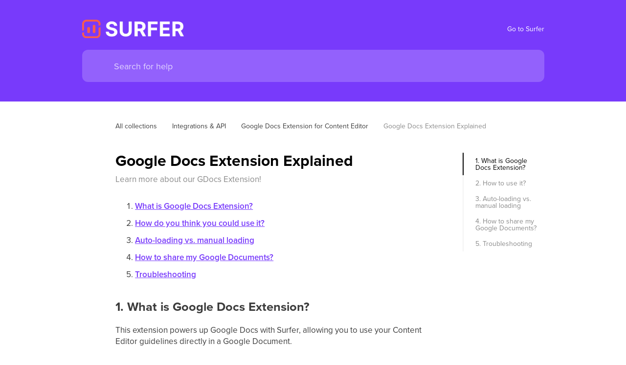

--- FILE ---
content_type: text/html; charset=utf-8
request_url: https://docs.surferseo.com/en/articles/5700348-how-to-use-google-docs-extension
body_size: 5080
content:
<!DOCTYPE html><html><head><meta charSet="utf-8"/><meta content="width=device-width, initial-scale=1" name="viewport"/><meta name="viewport" content="width=device-width, initial-scale=1"/><link rel="stylesheet" href="/_next/static/css/bbfb303844a4fb97.css" data-precedence="next"/><link rel="stylesheet" href="/_next/static/css/41e7b8dc5fbdf562.css" data-precedence="next"/><link rel="stylesheet" href="/_next/static/css/47bc5070cb7d7f76.css" data-precedence="next"/><link rel="stylesheet" href="/_next/static/css/6908463038411cac.css" data-precedence="next"/><link rel="stylesheet" href="/_next/static/css/957a0b8abb679ddf.css" data-precedence="next"/><link rel="preload" as="script" fetchPriority="low" href="/_next/static/chunks/webpack-7c2fd78bcf9d8063.js"/><script src="/_next/static/chunks/4bd1b696-c023c6e3521b1417.js" async=""></script><script src="/_next/static/chunks/255-cb395327542b56ef.js" async=""></script><script src="/_next/static/chunks/main-app-858769b964e95c4d.js" async=""></script><script src="/_next/static/chunks/app/error-877307708461d30d.js" async=""></script><script src="/_next/static/chunks/app/%5Blang%5D/loading-e2f03134cfb71627.js" async=""></script><link rel="preload" href="/_next/static/css/a4a58ba84684ff98.css" as="style"/><link rel="preload" href="/_next/static/css/04be9dbb9d3591ef.css" as="style"/><link rel="preload" href="/_next/static/css/82d29d653bcabe50.css" as="style"/><link rel="preload" href="/_next/static/css/1df66c479e782752.css" as="style"/><link rel="preload" href="/_next/static/css/8b91709cf5bf2d31.css" as="style"/><link href="/assets/fontawesome/css/all.min.css" rel="stylesheet"/><script src="/_next/static/chunks/polyfills-42372ed130431b0a.js" noModule=""></script></head><body><div hidden=""><!--$?--><template id="B:0"></template><!--/$--></div><!--$--><!--$?--><template id="B:1"></template><div class="loading"><div class="lds-ring"><div></div><div></div><div></div><div></div></div></div><!--/$--><!--/$--><script>requestAnimationFrame(function(){$RT=performance.now()});</script><script src="/_next/static/chunks/webpack-7c2fd78bcf9d8063.js" id="_R_" async=""></script><script>(self.__next_f=self.__next_f||[]).push([0])</script><script>self.__next_f.push([1,"1:\"$Sreact.fragment\"\n2:\"$Sreact.suspense\"\n3:I[9766,[],\"\"]\n4:I[9567,[\"39\",\"static/chunks/app/error-877307708461d30d.js\"],\"default\"]\n5:I[8924,[],\"\"]\n9:I[4431,[],\"OutletBoundary\"]\nb:I[5278,[],\"AsyncMetadataOutlet\"]\nd:I[9177,[\"262\",\"static/chunks/app/%5Blang%5D/loading-e2f03134cfb71627.js\"],\"default\"]\ne:I[4431,[],\"ViewportBoundary\"]\n10:I[4431,[],\"MetadataBoundary\"]\n12:I[7150,[],\"\"]\n:HL[\"/_next/static/css/bbfb303844a4fb97.css\",\"style\"]\n:HL[\"/_next/static/css/41e7b8dc5fbdf562.css\",\"style\"]\n:HL[\"/_next/static/css/47bc5070cb7d7f76.css\",\"style\"]\n:HL[\"/_next/static/css/6908463038411cac.css\",\"style\"]\n:HL[\"/_next/static/css/957a0b8abb679ddf.css\",\"style\"]\n:HL[\"/_next/static/css/a4a58ba84684ff98.css\",\"style\"]\n:HL[\"/_next/static/css/04be9dbb9d3591ef.css\",\"style\"]\n:HL[\"/_next/static/css/82d29d653bcabe50.css\",\"style\"]\n:HL[\"/_next/static/css/1df66c479e782752.css\",\"style\"]\n:HL[\"/_next/static/css/8b91709cf5bf2d31.css\",\"style\"]\n"])</script><script>self.__next_f.push([1,"0:{\"P\":null,\"b\":\"TgidzAQjHDS2W4R5AREUh\",\"p\":\"\",\"c\":[\"\",\"en\",\"articles\",\"5700348-how-to-use-google-docs-extension\"],\"i\":false,\"f\":[[[\"\",{\"children\":[[\"lang\",\"en\",\"d\"],{\"children\":[\"articles\",{\"children\":[[\"article\",\"5700348-how-to-use-google-docs-extension\",\"d\"],{\"children\":[\"__PAGE__\",{}]}]}]}]},\"$undefined\",\"$undefined\",true],[\"\",[\"$\",\"$1\",\"c\",{\"children\":[[[\"$\",\"link\",\"0\",{\"rel\":\"stylesheet\",\"href\":\"/_next/static/css/bbfb303844a4fb97.css\",\"precedence\":\"next\",\"crossOrigin\":\"$undefined\",\"nonce\":\"$undefined\"}],[\"$\",\"link\",\"1\",{\"rel\":\"stylesheet\",\"href\":\"/_next/static/css/41e7b8dc5fbdf562.css\",\"precedence\":\"next\",\"crossOrigin\":\"$undefined\",\"nonce\":\"$undefined\"}]],[\"$\",\"html\",null,{\"children\":[[\"$\",\"head\",null,{\"children\":[[\"$\",\"link\",null,{\"href\":\"/assets/fontawesome/css/all.min.css\",\"rel\":\"stylesheet\"}],[\"$\",\"meta\",null,{\"content\":\"width=device-width, initial-scale=1\",\"name\":\"viewport\"}]]}],[\"$\",\"body\",null,{\"children\":[\"$\",\"$2\",null,{\"fallback\":[\"$\",\"div\",null,{\"className\":\"loading\",\"children\":[\"$\",\"div\",null,{\"className\":\"lds-ring\",\"children\":[[\"$\",\"div\",null,{}],[\"$\",\"div\",null,{}],[\"$\",\"div\",null,{}],[\"$\",\"div\",null,{}]]}]}],\"children\":[\"$\",\"$L3\",null,{\"parallelRouterKey\":\"children\",\"error\":\"$4\",\"errorStyles\":[],\"errorScripts\":[],\"template\":[\"$\",\"$L5\",null,{}],\"templateStyles\":\"$undefined\",\"templateScripts\":\"$undefined\",\"notFound\":[\"$L6\",[[\"$\",\"link\",\"0\",{\"rel\":\"stylesheet\",\"href\":\"/_next/static/css/3e83628191135d96.css\",\"precedence\":\"next\",\"crossOrigin\":\"$undefined\",\"nonce\":\"$undefined\"}]]],\"forbidden\":\"$undefined\",\"unauthorized\":\"$undefined\"}]}]}]]}]]}],{\"children\":[[\"lang\",\"en\",\"d\"],[\"$\",\"$1\",\"c\",{\"children\":[[[\"$\",\"link\",\"0\",{\"rel\":\"stylesheet\",\"href\":\"/_next/static/css/47bc5070cb7d7f76.css\",\"precedence\":\"next\",\"crossOrigin\":\"$undefined\",\"nonce\":\"$undefined\"}],[\"$\",\"link\",\"1\",{\"rel\":\"stylesheet\",\"href\":\"/_next/static/css/6908463038411cac.css\",\"precedence\":\"next\",\"crossOrigin\":\"$undefined\",\"nonce\":\"$undefined\"}],[\"$\",\"link\",\"2\",{\"rel\":\"stylesheet\",\"href\":\"/_next/static/css/957a0b8abb679ddf.css\",\"precedence\":\"next\",\"crossOrigin\":\"$undefined\",\"nonce\":\"$undefined\"}]],\"$L7\"]}],{\"children\":[\"articles\",[\"$\",\"$1\",\"c\",{\"children\":[null,[\"$\",\"$L3\",null,{\"parallelRouterKey\":\"children\",\"error\":\"$undefined\",\"errorStyles\":\"$undefined\",\"errorScripts\":\"$undefined\",\"template\":[\"$\",\"$L5\",null,{}],\"templateStyles\":\"$undefined\",\"templateScripts\":\"$undefined\",\"notFound\":\"$undefined\",\"forbidden\":\"$undefined\",\"unauthorized\":\"$undefined\"}]]}],{\"children\":[[\"article\",\"5700348-how-to-use-google-docs-extension\",\"d\"],[\"$\",\"$1\",\"c\",{\"children\":[null,[\"$\",\"$L3\",null,{\"parallelRouterKey\":\"children\",\"error\":\"$undefined\",\"errorStyles\":\"$undefined\",\"errorScripts\":\"$undefined\",\"template\":[\"$\",\"$L5\",null,{}],\"templateStyles\":\"$undefined\",\"templateScripts\":\"$undefined\",\"notFound\":\"$undefined\",\"forbidden\":\"$undefined\",\"unauthorized\":\"$undefined\"}]]}],{\"children\":[\"__PAGE__\",[\"$\",\"$1\",\"c\",{\"children\":[\"$L8\",[[\"$\",\"link\",\"0\",{\"rel\":\"stylesheet\",\"href\":\"/_next/static/css/a4a58ba84684ff98.css\",\"precedence\":\"next\",\"crossOrigin\":\"$undefined\",\"nonce\":\"$undefined\"}],[\"$\",\"link\",\"1\",{\"rel\":\"stylesheet\",\"href\":\"/_next/static/css/04be9dbb9d3591ef.css\",\"precedence\":\"next\",\"crossOrigin\":\"$undefined\",\"nonce\":\"$undefined\"}],[\"$\",\"link\",\"2\",{\"rel\":\"stylesheet\",\"href\":\"/_next/static/css/82d29d653bcabe50.css\",\"precedence\":\"next\",\"crossOrigin\":\"$undefined\",\"nonce\":\"$undefined\"}],[\"$\",\"link\",\"3\",{\"rel\":\"stylesheet\",\"href\":\"/_next/static/css/1df66c479e782752.css\",\"precedence\":\"next\",\"crossOrigin\":\"$undefined\",\"nonce\":\"$undefined\"}],[\"$\",\"link\",\"4\",{\"rel\":\"stylesheet\",\"href\":\"/_next/static/css/8b91709cf5bf2d31.css\",\"precedence\":\"next\",\"crossOrigin\":\"$undefined\",\"nonce\":\"$undefined\"}]],[\"$\",\"$L9\",null,{\"children\":[\"$La\",[\"$\",\"$Lb\",null,{\"promise\":\"$@c\"}]]}]]}],{},null,false]},null,false]},null,false]},[[\"$\",\"$Ld\",\"l\",{}],[[\"$\",\"link\",\"0\",{\"rel\":\"stylesheet\",\"href\":\"/_next/static/css/9b943421362a3abe.css\",\"precedence\":\"next\",\"crossOrigin\":\"$undefined\",\"nonce\":\"$undefined\"}],[\"$\",\"link\",\"1\",{\"rel\":\"stylesheet\",\"href\":\"/_next/static/css/83776459bbf8ac67.css\",\"precedence\":\"next\",\"crossOrigin\":\"$undefined\",\"nonce\":\"$undefined\"}],[\"$\",\"link\",\"2\",{\"rel\":\"stylesheet\",\"href\":\"/_next/static/css/b3e42d20bbf1b310.css\",\"precedence\":\"next\",\"crossOrigin\":\"$undefined\",\"nonce\":\"$undefined\"}],[\"$\",\"link\",\"3\",{\"rel\":\"stylesheet\",\"href\":\"/_next/static/css/82d29d653bcabe50.css\",\"precedence\":\"next\",\"crossOrigin\":\"$undefined\",\"nonce\":\"$undefined\"}],[\"$\",\"link\",\"4\",{\"rel\":\"stylesheet\",\"href\":\"/_next/static/css/04be9dbb9d3591ef.css\",\"precedence\":\"next\",\"crossOrigin\":\"$undefined\",\"nonce\":\"$undefined\"}],[\"$\",\"link\",\"5\",{\"rel\":\"stylesheet\",\"href\":\"/_next/static/css/679ba8a909e88ebb.css\",\"precedence\":\"next\",\"crossOrigin\":\"$undefined\",\"nonce\":\"$undefined\"}],[\"$\",\"link\",\"6\",{\"rel\":\"stylesheet\",\"href\":\"/_next/static/css/205a292b974b665d.css\",\"precedence\":\"next\",\"crossOrigin\":\"$undefined\",\"nonce\":\"$undefined\"}]],[]],false]},[[\"$\",\"div\",\"l\",{\"className\":\"loading\",\"children\":[\"$\",\"div\",null,{\"className\":\"lds-ring\",\"children\":[[\"$\",\"div\",null,{}],[\"$\",\"div\",null,{}],[\"$\",\"div\",null,{}],[\"$\",\"div\",null,{}]]}]}],[],[]],false],[\"$\",\"$1\",\"h\",{\"children\":[null,[[\"$\",\"$Le\",null,{\"children\":\"$Lf\"}],null],[\"$\",\"$L10\",null,{\"children\":[\"$\",\"div\",null,{\"hidden\":true,\"children\":[\"$\",\"$2\",null,{\"fallback\":null,\"children\":\"$L11\"}]}]}]]}],false]],\"m\":\"$undefined\",\"G\":[\"$12\",[]],\"s\":false,\"S\":false}\n"])</script><script>self.__next_f.push([1,"f:[[\"$\",\"meta\",\"0\",{\"charSet\":\"utf-8\"}],[\"$\",\"meta\",\"1\",{\"name\":\"viewport\",\"content\":\"width=device-width, initial-scale=1\"}]]\na:null\n"])</script><script>self.__next_f.push([1,"13:I[7800,[\"619\",\"static/chunks/619-ba102abea3e3d0e4.js\",\"138\",\"static/chunks/138-77059865001041be.js\",\"142\",\"static/chunks/142-319975b0a93e1c5e.js\",\"160\",\"static/chunks/app/%5Blang%5D/layout-9c6bd41d6efa765a.js\"],\"default\"]\n14:I[1845,[\"619\",\"static/chunks/619-ba102abea3e3d0e4.js\",\"138\",\"static/chunks/138-77059865001041be.js\",\"142\",\"static/chunks/142-319975b0a93e1c5e.js\",\"160\",\"static/chunks/app/%5Blang%5D/layout-9c6bd41d6efa765a.js\"],\"default\"]\n15:I[4357,[\"619\",\"static/chunks/619-ba102abea3e3d0e4.js\",\"138\",\"static/chunks/138-77059865001041be.js\",\"142\",\"static/chunks/142-319975b0a93e1c5e.js\",\"160\",\"static/chunks/app/%5Blang%5D/layout-9c6bd41d6efa765a.js\"],\"default\"]\n16:I[6531,[\"619\",\"static/chunks/619-ba102abea3e3d0e4.js\",\"138\",\"static/chunks/138-77059865001041be.js\",\"142\",\"static/chunks/142-319975b0a93e1c5e.js\",\"160\",\"static/chunks/app/%5Blang%5D/layout-9c6bd41d6efa765a.js\"],\"default\"]\n"])</script><script>self.__next_f.push([1,"7:[\"$\",\"div\",null,{\"className\":\"shared-helpcenter-container-main\",\"children\":[[\"$\",\"$L13\",null,{\"session\":{},\"project\":{\"name\":\"Surfer\",\"flowConfig\":{\"helpcenterConfig\":{\"kaiAnswers\":false,\"localization\":[{\"language\":\"en\",\"title\":\"Help center\",\"description\":\"Find answers to your questions\"}],\"config\":{\"logoUrl\":\"https://staticfiles.gleap.io/ghelpcenter_logos/zHkadYSf0gUkVgmQOzSrU5iVUOxtVqNYkXiE9sJ9sHRjHLjfRYfFqoraQV96uK4oF0PTsOiWzmz.png\",\"footerLinks\":[],\"favUrl\":\"https://staticfiles.gleap.io/ghelpcenter_logos/wZWZTTnNVtcPc1lzaI5OhrWdMIUccMzOX55Hc4ny5hb7nHYG6C3rLUr4HhL9dSUF8sHaIQSSjfP.png\",\"link\":\"https://app.surferseo.com/\"},\"showCollectionTree\":true,\"showAuthor\":false,\"showGleapWidget\":true,\"loginRedirect\":\"\"},\"color\":\"#783afb\",\"headerColor\":\"#783afb\",\"backgroundColor\":\"#FFFFFF\",\"hideBranding\":true,\"operatorAvatarImage\":\"https://staticfiles.gleap.io/gfeedback_widgets/WqMSJdqlr4BtMz9tQ3eEe8gS321bVf9yQRXFXzz4SfnJ27opppCawu8Ik4GQ3DagFLW3vtQB9BE.png\",\"localizationOptions\":{\"language\":\"en\",\"rtl\":false}},\"apiKey\":\"BVycdj7cW5fuZibM8O3qD9hZTUuC438S\",\"customDomain\":\"docs.surferseo.com\",\"defaultDomain\":\"jwrsvxoqb.gleap.help\"},\"lang\":\"en\",\"apiKey\":\"docs.surferseo.com\"}],[\"$\",\"div\",null,{\"className\":\"shared-helpcenter-content-tree-wrapper\",\"children\":[[\"$\",\"$L14\",null,{\"apiKey\":\"docs.surferseo.com\",\"lang\":\"en\"}],[\"$\",\"div\",null,{\"className\":\"shared-helpcenter-main-content\",\"children\":[\"$\",\"$L3\",null,{\"parallelRouterKey\":\"children\",\"error\":\"$undefined\",\"errorStyles\":\"$undefined\",\"errorScripts\":\"$undefined\",\"template\":[\"$\",\"$L5\",null,{}],\"templateStyles\":\"$undefined\",\"templateScripts\":\"$undefined\",\"notFound\":\"$undefined\",\"forbidden\":\"$undefined\",\"unauthorized\":\"$undefined\"}]}]]}],[[\"$\",\"div\",null,{\"className\":\"shared-helpcenter-container-footer\",\"children\":[\"$\",\"div\",null,{\"className\":\"shared-helpcenter-container-footer-wrapper\",\"children\":[false,false]}]}],[\"$\",\"$L15\",null,{\"isApp\":false,\"project\":\"$7:props:children:0:props:project\",\"lang\":\"en\"}],\"$undefined\",[\"$\",\"$L16\",null,{\"html\":\"$undefined\"}]]]}]\n"])</script><script src="/_next/static/chunks/619-ba102abea3e3d0e4.js" async=""></script><script src="/_next/static/chunks/138-77059865001041be.js" async=""></script><script src="/_next/static/chunks/142-319975b0a93e1c5e.js" async=""></script><script src="/_next/static/chunks/app/%5Blang%5D/layout-9c6bd41d6efa765a.js" async=""></script><link rel="preload" as="image" href="https://staticfiles.gleap.io/ghelpcenter_logos/zHkadYSf0gUkVgmQOzSrU5iVUOxtVqNYkXiE9sJ9sHRjHLjfRYfFqoraQV96uK4oF0PTsOiWzmz.png"/><link rel="preload" as="style" href="/_next/static/css/9b943421362a3abe.css"/><link rel="preload" as="style" href="/_next/static/css/83776459bbf8ac67.css"/><link rel="preload" as="style" href="/_next/static/css/b3e42d20bbf1b310.css"/><link rel="preload" as="style" href="/_next/static/css/679ba8a909e88ebb.css"/><link rel="preload" as="style" href="/_next/static/css/205a292b974b665d.css"/><div hidden id="S:1"><div class="shared-helpcenter-container-main"><style>
             :root {
              --shared-color: #783afb;
              --shared-color-11: #783afb11;
              --shared-contrast-color: #ffffff;
              --shared-header-color: #783afb;
              --shared-header-dark-color: #5517d8;
              --shared-background-color: #FFFFFF;
              --shared-background-color-1A: #FFFFFF1A;
              --shared-background-color-40: #FFFFFF40;
              --shared-header-contrast-color: #ffffff;
              --shared-header-contrast-color-33: #ffffff33;
              --shared-header-contrast-color-bb: #ffffffbb;
              --shared-title-color: #000000;
              --shared-title-color-11: #00000011;
              --shared-text-color: #3c3c3c;
              --shared-light-text-color: #8c8c8c;
              --shared-text-color-99: #3c3c3c99;
              --shared-text-color-11: #3c3c3c11;
              --shared-border-color: #ebebeb;
              --shared-border-color-80: #ebebeb80;
              --shared-gray-color: #f5f5f5;
              --shared-light-gray-color: #ebebeb;
            }
            #root {
              background-color: #FFFFFF !important;
            }
            .small-title-text {
              color: #000000 !important;
            }
            .running-text {
              color: #3c3c3c !important;
            }
            </style><div class="shared-helpcenter-container-header  "><div class="shared-helpcenter-container-header-bg-container"><div class="shared-helpcenter-container-header-bg"></div></div><div class="shared-helpcenter-container-header-wrapper"><div class="header-action-row"><a class="company-info" href="/en"><img class="company-info-logo" src="https://staticfiles.gleap.io/ghelpcenter_logos/zHkadYSf0gUkVgmQOzSrU5iVUOxtVqNYkXiE9sJ9sHRjHLjfRYfFqoraQV96uK4oF0PTsOiWzmz.png" alt="company logo"/><h3 class="helpcenter-headline">Help center</h3></a><div class="header-right"><a href="https://app.surferseo.com/" class="website-link"><i class="fa-regular fa-arrow-up-right-from-square"></i>Go to Surfer</a></div></div><div class="search-bar  "><i class="fa-solid fa-magnifying-glass"></i><input placeholder="Search for help" value=""/></div></div></div><div class="shared-helpcenter-content-tree-wrapper"><div class="collectionTree collapsed"><div class="collapsedView"><button class="expandButton" aria-label="Show contents"><i class="fa-solid fa-sidebar"></i></button></div></div><div class="shared-helpcenter-main-content"><!--$?--><template id="B:2"></template><div class="shared-helpcenter-article-container"><div class="article-container"><div class="article-container-outer"><div class="article-container-wrapper"><div class="shared-helpcenter-breadcrumbs-skeleton"><div class="shared-helpcenter-breadcrumbs-wrapper"><div class="breadcrumb-skeleton"><div class="breadcrumb-item"></div><div class="breadcrumb-spacer"></div><div class="breadcrumb-item"></div><div class="breadcrumb-spacer"></div><div class="breadcrumb-item"></div></div></div></div></div></div><div class="article-container-outer"><div class="article-container-wrapper"><div class="article-container-wrapper--inner"><div class="skeleton-article-title"></div><div class="skeleton-article-description"></div><div class="article-author article-author-skeleton"><div class="skeleton-author-image"></div><div class="article-author-details"><div class="skeleton-author-name"></div><div class="skeleton-author-date"></div></div></div><div class="article-content-skeleton"><div class="skeleton-paragraph"></div><div class="skeleton-paragraph"></div><div class="skeleton-image"></div><div class="skeleton-paragraph"></div><div class="skeleton-paragraph"></div><div class="skeleton-paragraph short"></div><div class="skeleton-list-container"><div class="skeleton-list-item"></div><div class="skeleton-list-item"></div><div class="skeleton-list-item"></div></div><div class="skeleton-paragraph"></div></div></div></div></div></div></div><!--/$--></div></div><div class="shared-helpcenter-container-footer"><div class="shared-helpcenter-container-footer-wrapper"></div></div><!--$!--><template data-dgst="BAILOUT_TO_CLIENT_SIDE_RENDERING"></template><!--/$--></div></div><script>$RX=function(b,c,d,e,f){var a=document.getElementById(b);a&&(b=a.previousSibling,b.data="$!",a=a.dataset,c&&(a.dgst=c),d&&(a.msg=d),e&&(a.stck=e),f&&(a.cstck=f),b._reactRetry&&b._reactRetry())};$RB=[];$RV=function(a){$RT=performance.now();for(var b=0;b<a.length;b+=2){var c=a[b],e=a[b+1];null!==e.parentNode&&e.parentNode.removeChild(e);var f=c.parentNode;if(f){var g=c.previousSibling,h=0;do{if(c&&8===c.nodeType){var d=c.data;if("/$"===d||"/&"===d)if(0===h)break;else h--;else"$"!==d&&"$?"!==d&&"$~"!==d&&"$!"!==d&&"&"!==d||h++}d=c.nextSibling;f.removeChild(c);c=d}while(c);for(;e.firstChild;)f.insertBefore(e.firstChild,c);g.data="$";g._reactRetry&&requestAnimationFrame(g._reactRetry)}}a.length=0};
$RC=function(a,b){if(b=document.getElementById(b))(a=document.getElementById(a))?(a.previousSibling.data="$~",$RB.push(a,b),2===$RB.length&&("number"!==typeof $RT?requestAnimationFrame($RV.bind(null,$RB)):(a=performance.now(),setTimeout($RV.bind(null,$RB),2300>a&&2E3<a?2300-a:$RT+300-a)))):b.parentNode.removeChild(b)};$RM=new Map;$RR=function(n,w,p){function u(q){this._p=null;q()}for(var r=new Map,t=document,h,b,e=t.querySelectorAll("link[data-precedence],style[data-precedence]"),v=[],k=0;b=e[k++];)"not all"===b.getAttribute("media")?v.push(b):("LINK"===b.tagName&&$RM.set(b.getAttribute("href"),b),r.set(b.dataset.precedence,h=b));e=0;b=[];var l,a;for(k=!0;;){if(k){var f=p[e++];if(!f){k=!1;e=0;continue}var c=!1,m=0;var d=f[m++];if(a=$RM.get(d)){var g=a._p;c=!0}else{a=t.createElement("link");a.href=d;a.rel=
"stylesheet";for(a.dataset.precedence=l=f[m++];g=f[m++];)a.setAttribute(g,f[m++]);g=a._p=new Promise(function(q,x){a.onload=u.bind(a,q);a.onerror=u.bind(a,x)});$RM.set(d,a)}d=a.getAttribute("media");!g||d&&!matchMedia(d).matches||b.push(g);if(c)continue}else{a=v[e++];if(!a)break;l=a.getAttribute("data-precedence");a.removeAttribute("media")}c=r.get(l)||h;c===h&&(h=a);r.set(l,a);c?c.parentNode.insertBefore(a,c.nextSibling):(c=t.head,c.insertBefore(a,c.firstChild))}if(p=document.getElementById(n))p.previousSibling.data=
"$~";Promise.all(b).then($RC.bind(null,n,w),$RX.bind(null,n,"CSS failed to load"))};$RR("B:1","S:1",[["/_next/static/css/9b943421362a3abe.css","next"],["/_next/static/css/83776459bbf8ac67.css","next"],["/_next/static/css/b3e42d20bbf1b310.css","next"],["/_next/static/css/82d29d653bcabe50.css","next"],["/_next/static/css/04be9dbb9d3591ef.css","next"],["/_next/static/css/679ba8a909e88ebb.css","next"],["/_next/static/css/205a292b974b665d.css","next"]])</script><div hidden id="S:2"><template id="P:3"></template><!--$?--><template id="B:4"></template><!--/$--></div><script>self.__next_f.push([1,"17:I[2619,[\"619\",\"static/chunks/619-ba102abea3e3d0e4.js\",\"142\",\"static/chunks/142-319975b0a93e1c5e.js\",\"16\",\"static/chunks/app/%5Blang%5D/articles/%5Barticle%5D/page-34f24892355a3614.js\"],\"\"]\n6:[\"$\",\"div\",null,{\"className\":\"not-found-container\",\"children\":[[\"$\",\"i\",null,{\"className\":\"fa-solid fa-circle-exclamation\"}],[\"$\",\"h2\",null,{\"children\":\"Content not found\"}],[\"$\",\"p\",null,{\"children\":\"Could not find requested resource\"}],[\"$\",\"$L17\",null,{\"className\":\"go-to-home\",\"href\":\"/\",\"children\":\"Go back\"}]]}]\n"])</script><script>self.__next_f.push([1,"8:E{\"digest\":\"NEXT_REDIRECT;replace;https://docs.surferseo.com/en/articles/5700348-google-docs-extension-explained;307;\"}\n"])</script><meta id="__next-page-redirect" http-equiv="refresh" content="1;url=https://docs.surferseo.com/en/articles/5700348-google-docs-extension-explained"/><script src="/_next/static/chunks/app/%5Blang%5D/articles/%5Barticle%5D/page-34f24892355a3614.js" async=""></script><script>$RX("B:2","NEXT_REDIRECT;replace;https://docs.surferseo.com/en/articles/5700348-google-docs-extension-explained;307;")</script><script>self.__next_f.push([1,"18:I[622,[],\"IconMark\"]\n"])</script><script>self.__next_f.push([1,"c:{\"metadata\":[[\"$\",\"title\",\"0\",{\"children\":\"Google Docs Extension Explained | Surfer\"}],[\"$\",\"meta\",\"1\",{\"name\":\"description\",\"content\":\"Learn more about our GDocs Extension!\"}],[\"$\",\"meta\",\"2\",{\"name\":\"robots\",\"content\":\"index\"}],[\"$\",\"link\",\"3\",{\"rel\":\"canonical\",\"href\":\"https://https//docs.surferseo.com/en/articles/5700348-google-docs-extension-explained/en/articles/5700348-google-docs-extension-explained\"}],[\"$\",\"meta\",\"4\",{\"property\":\"og:title\",\"content\":\"Google Docs Extension Explained | Surfer\"}],[\"$\",\"meta\",\"5\",{\"property\":\"og:description\",\"content\":\"Learn more about our GDocs Extension!\"}],[\"$\",\"meta\",\"6\",{\"name\":\"twitter:card\",\"content\":\"summary\"}],[\"$\",\"meta\",\"7\",{\"name\":\"twitter:title\",\"content\":\"Google Docs Extension Explained | Surfer\"}],[\"$\",\"meta\",\"8\",{\"name\":\"twitter:description\",\"content\":\"Learn more about our GDocs Extension!\"}],[\"$\",\"link\",\"9\",{\"rel\":\"icon\",\"href\":\"https://staticfiles.gleap.io/ghelpcenter_logos/wZWZTTnNVtcPc1lzaI5OhrWdMIUccMzOX55Hc4ny5hb7nHYG6C3rLUr4HhL9dSUF8sHaIQSSjfP.png\"}],[\"$\",\"$L18\",\"10\",{}]],\"error\":null,\"digest\":\"$undefined\"}\n"])</script><script>self.__next_f.push([1,"11:\"$c:metadata\"\n"])</script><title>Google Docs Extension Explained | Surfer</title><meta name="description" content="Learn more about our GDocs Extension!"/><meta name="robots" content="index"/><link rel="canonical" href="https://https//docs.surferseo.com/en/articles/5700348-google-docs-extension-explained/en/articles/5700348-google-docs-extension-explained"/><meta property="og:title" content="Google Docs Extension Explained | Surfer"/><meta property="og:description" content="Learn more about our GDocs Extension!"/><meta name="twitter:card" content="summary"/><meta name="twitter:title" content="Google Docs Extension Explained | Surfer"/><meta name="twitter:description" content="Learn more about our GDocs Extension!"/><link rel="icon" href="https://staticfiles.gleap.io/ghelpcenter_logos/wZWZTTnNVtcPc1lzaI5OhrWdMIUccMzOX55Hc4ny5hb7nHYG6C3rLUr4HhL9dSUF8sHaIQSSjfP.png"/><script >document.querySelectorAll('body link[rel="icon"], body link[rel="apple-touch-icon"]').forEach(el => document.head.appendChild(el))</script><div hidden id="S:4"></div><script>$RR("B:4","S:4",[])</script><div hidden id="S:0"></div><script>$RC("B:0","S:0")</script></body></html>

--- FILE ---
content_type: text/html; charset=utf-8
request_url: https://docs.surferseo.com/en/articles/5700348-google-docs-extension-explained
body_size: 8182
content:
<!DOCTYPE html><html><head><meta charSet="utf-8"/><meta content="width=device-width, initial-scale=1" name="viewport"/><meta name="viewport" content="width=device-width, initial-scale=1"/><link rel="stylesheet" href="/_next/static/css/bbfb303844a4fb97.css" data-precedence="next"/><link rel="stylesheet" href="/_next/static/css/41e7b8dc5fbdf562.css" data-precedence="next"/><link rel="stylesheet" href="/_next/static/css/47bc5070cb7d7f76.css" data-precedence="next"/><link rel="stylesheet" href="/_next/static/css/6908463038411cac.css" data-precedence="next"/><link rel="stylesheet" href="/_next/static/css/957a0b8abb679ddf.css" data-precedence="next"/><link rel="preload" as="script" fetchPriority="low" href="/_next/static/chunks/webpack-7c2fd78bcf9d8063.js"/><script src="/_next/static/chunks/4bd1b696-c023c6e3521b1417.js" async=""></script><script src="/_next/static/chunks/255-cb395327542b56ef.js" async=""></script><script src="/_next/static/chunks/main-app-858769b964e95c4d.js" async=""></script><script src="/_next/static/chunks/app/error-877307708461d30d.js" async=""></script><script src="/_next/static/chunks/app/%5Blang%5D/loading-e2f03134cfb71627.js" async=""></script><link rel="preload" href="/_next/static/css/a4a58ba84684ff98.css" as="style"/><link rel="preload" href="/_next/static/css/04be9dbb9d3591ef.css" as="style"/><link rel="preload" href="/_next/static/css/82d29d653bcabe50.css" as="style"/><link rel="preload" href="/_next/static/css/1df66c479e782752.css" as="style"/><link rel="preload" href="/_next/static/css/8b91709cf5bf2d31.css" as="style"/><link href="/assets/fontawesome/css/all.min.css" rel="stylesheet"/><script src="/_next/static/chunks/polyfills-42372ed130431b0a.js" noModule=""></script></head><body><div hidden=""><!--$?--><template id="B:0"></template><!--/$--></div><!--$--><!--$?--><template id="B:1"></template><div class="loading"><div class="lds-ring"><div></div><div></div><div></div><div></div></div></div><!--/$--><!--/$--><script>requestAnimationFrame(function(){$RT=performance.now()});</script><script src="/_next/static/chunks/webpack-7c2fd78bcf9d8063.js" id="_R_" async=""></script><script>(self.__next_f=self.__next_f||[]).push([0])</script><script>self.__next_f.push([1,"1:\"$Sreact.fragment\"\n2:\"$Sreact.suspense\"\n3:I[9766,[],\"\"]\n4:I[9567,[\"39\",\"static/chunks/app/error-877307708461d30d.js\"],\"default\"]\n5:I[8924,[],\"\"]\n9:I[4431,[],\"OutletBoundary\"]\nb:I[5278,[],\"AsyncMetadataOutlet\"]\nd:I[9177,[\"262\",\"static/chunks/app/%5Blang%5D/loading-e2f03134cfb71627.js\"],\"default\"]\ne:I[4431,[],\"ViewportBoundary\"]\n10:I[4431,[],\"MetadataBoundary\"]\n12:I[7150,[],\"\"]\n:HL[\"/_next/static/css/bbfb303844a4fb97.css\",\"style\"]\n:HL[\"/_next/static/css/41e7b8dc5fbdf562.css\",\"style\"]\n:HL[\"/_next/static/css/47bc5070cb7d7f76.css\",\"style\"]\n:HL[\"/_next/static/css/6908463038411cac.css\",\"style\"]\n:HL[\"/_next/static/css/957a0b8abb679ddf.css\",\"style\"]\n:HL[\"/_next/static/css/a4a58ba84684ff98.css\",\"style\"]\n:HL[\"/_next/static/css/04be9dbb9d3591ef.css\",\"style\"]\n:HL[\"/_next/static/css/82d29d653bcabe50.css\",\"style\"]\n:HL[\"/_next/static/css/1df66c479e782752.css\",\"style\"]\n:HL[\"/_next/static/css/8b91709cf5bf2d31.css\",\"style\"]\n"])</script><script>self.__next_f.push([1,"0:{\"P\":null,\"b\":\"TgidzAQjHDS2W4R5AREUh\",\"p\":\"\",\"c\":[\"\",\"en\",\"articles\",\"5700348-google-docs-extension-explained\"],\"i\":false,\"f\":[[[\"\",{\"children\":[[\"lang\",\"en\",\"d\"],{\"children\":[\"articles\",{\"children\":[[\"article\",\"5700348-google-docs-extension-explained\",\"d\"],{\"children\":[\"__PAGE__\",{}]}]}]}]},\"$undefined\",\"$undefined\",true],[\"\",[\"$\",\"$1\",\"c\",{\"children\":[[[\"$\",\"link\",\"0\",{\"rel\":\"stylesheet\",\"href\":\"/_next/static/css/bbfb303844a4fb97.css\",\"precedence\":\"next\",\"crossOrigin\":\"$undefined\",\"nonce\":\"$undefined\"}],[\"$\",\"link\",\"1\",{\"rel\":\"stylesheet\",\"href\":\"/_next/static/css/41e7b8dc5fbdf562.css\",\"precedence\":\"next\",\"crossOrigin\":\"$undefined\",\"nonce\":\"$undefined\"}]],[\"$\",\"html\",null,{\"children\":[[\"$\",\"head\",null,{\"children\":[[\"$\",\"link\",null,{\"href\":\"/assets/fontawesome/css/all.min.css\",\"rel\":\"stylesheet\"}],[\"$\",\"meta\",null,{\"content\":\"width=device-width, initial-scale=1\",\"name\":\"viewport\"}]]}],[\"$\",\"body\",null,{\"children\":[\"$\",\"$2\",null,{\"fallback\":[\"$\",\"div\",null,{\"className\":\"loading\",\"children\":[\"$\",\"div\",null,{\"className\":\"lds-ring\",\"children\":[[\"$\",\"div\",null,{}],[\"$\",\"div\",null,{}],[\"$\",\"div\",null,{}],[\"$\",\"div\",null,{}]]}]}],\"children\":[\"$\",\"$L3\",null,{\"parallelRouterKey\":\"children\",\"error\":\"$4\",\"errorStyles\":[],\"errorScripts\":[],\"template\":[\"$\",\"$L5\",null,{}],\"templateStyles\":\"$undefined\",\"templateScripts\":\"$undefined\",\"notFound\":[\"$L6\",[[\"$\",\"link\",\"0\",{\"rel\":\"stylesheet\",\"href\":\"/_next/static/css/3e83628191135d96.css\",\"precedence\":\"next\",\"crossOrigin\":\"$undefined\",\"nonce\":\"$undefined\"}]]],\"forbidden\":\"$undefined\",\"unauthorized\":\"$undefined\"}]}]}]]}]]}],{\"children\":[[\"lang\",\"en\",\"d\"],[\"$\",\"$1\",\"c\",{\"children\":[[[\"$\",\"link\",\"0\",{\"rel\":\"stylesheet\",\"href\":\"/_next/static/css/47bc5070cb7d7f76.css\",\"precedence\":\"next\",\"crossOrigin\":\"$undefined\",\"nonce\":\"$undefined\"}],[\"$\",\"link\",\"1\",{\"rel\":\"stylesheet\",\"href\":\"/_next/static/css/6908463038411cac.css\",\"precedence\":\"next\",\"crossOrigin\":\"$undefined\",\"nonce\":\"$undefined\"}],[\"$\",\"link\",\"2\",{\"rel\":\"stylesheet\",\"href\":\"/_next/static/css/957a0b8abb679ddf.css\",\"precedence\":\"next\",\"crossOrigin\":\"$undefined\",\"nonce\":\"$undefined\"}]],\"$L7\"]}],{\"children\":[\"articles\",[\"$\",\"$1\",\"c\",{\"children\":[null,[\"$\",\"$L3\",null,{\"parallelRouterKey\":\"children\",\"error\":\"$undefined\",\"errorStyles\":\"$undefined\",\"errorScripts\":\"$undefined\",\"template\":[\"$\",\"$L5\",null,{}],\"templateStyles\":\"$undefined\",\"templateScripts\":\"$undefined\",\"notFound\":\"$undefined\",\"forbidden\":\"$undefined\",\"unauthorized\":\"$undefined\"}]]}],{\"children\":[[\"article\",\"5700348-google-docs-extension-explained\",\"d\"],[\"$\",\"$1\",\"c\",{\"children\":[null,[\"$\",\"$L3\",null,{\"parallelRouterKey\":\"children\",\"error\":\"$undefined\",\"errorStyles\":\"$undefined\",\"errorScripts\":\"$undefined\",\"template\":[\"$\",\"$L5\",null,{}],\"templateStyles\":\"$undefined\",\"templateScripts\":\"$undefined\",\"notFound\":\"$undefined\",\"forbidden\":\"$undefined\",\"unauthorized\":\"$undefined\"}]]}],{\"children\":[\"__PAGE__\",[\"$\",\"$1\",\"c\",{\"children\":[\"$L8\",[[\"$\",\"link\",\"0\",{\"rel\":\"stylesheet\",\"href\":\"/_next/static/css/a4a58ba84684ff98.css\",\"precedence\":\"next\",\"crossOrigin\":\"$undefined\",\"nonce\":\"$undefined\"}],[\"$\",\"link\",\"1\",{\"rel\":\"stylesheet\",\"href\":\"/_next/static/css/04be9dbb9d3591ef.css\",\"precedence\":\"next\",\"crossOrigin\":\"$undefined\",\"nonce\":\"$undefined\"}],[\"$\",\"link\",\"2\",{\"rel\":\"stylesheet\",\"href\":\"/_next/static/css/82d29d653bcabe50.css\",\"precedence\":\"next\",\"crossOrigin\":\"$undefined\",\"nonce\":\"$undefined\"}],[\"$\",\"link\",\"3\",{\"rel\":\"stylesheet\",\"href\":\"/_next/static/css/1df66c479e782752.css\",\"precedence\":\"next\",\"crossOrigin\":\"$undefined\",\"nonce\":\"$undefined\"}],[\"$\",\"link\",\"4\",{\"rel\":\"stylesheet\",\"href\":\"/_next/static/css/8b91709cf5bf2d31.css\",\"precedence\":\"next\",\"crossOrigin\":\"$undefined\",\"nonce\":\"$undefined\"}]],[\"$\",\"$L9\",null,{\"children\":[\"$La\",[\"$\",\"$Lb\",null,{\"promise\":\"$@c\"}]]}]]}],{},null,false]},null,false]},null,false]},[[\"$\",\"$Ld\",\"l\",{}],[[\"$\",\"link\",\"0\",{\"rel\":\"stylesheet\",\"href\":\"/_next/static/css/9b943421362a3abe.css\",\"precedence\":\"next\",\"crossOrigin\":\"$undefined\",\"nonce\":\"$undefined\"}],[\"$\",\"link\",\"1\",{\"rel\":\"stylesheet\",\"href\":\"/_next/static/css/83776459bbf8ac67.css\",\"precedence\":\"next\",\"crossOrigin\":\"$undefined\",\"nonce\":\"$undefined\"}],[\"$\",\"link\",\"2\",{\"rel\":\"stylesheet\",\"href\":\"/_next/static/css/b3e42d20bbf1b310.css\",\"precedence\":\"next\",\"crossOrigin\":\"$undefined\",\"nonce\":\"$undefined\"}],[\"$\",\"link\",\"3\",{\"rel\":\"stylesheet\",\"href\":\"/_next/static/css/82d29d653bcabe50.css\",\"precedence\":\"next\",\"crossOrigin\":\"$undefined\",\"nonce\":\"$undefined\"}],[\"$\",\"link\",\"4\",{\"rel\":\"stylesheet\",\"href\":\"/_next/static/css/04be9dbb9d3591ef.css\",\"precedence\":\"next\",\"crossOrigin\":\"$undefined\",\"nonce\":\"$undefined\"}],[\"$\",\"link\",\"5\",{\"rel\":\"stylesheet\",\"href\":\"/_next/static/css/679ba8a909e88ebb.css\",\"precedence\":\"next\",\"crossOrigin\":\"$undefined\",\"nonce\":\"$undefined\"}],[\"$\",\"link\",\"6\",{\"rel\":\"stylesheet\",\"href\":\"/_next/static/css/205a292b974b665d.css\",\"precedence\":\"next\",\"crossOrigin\":\"$undefined\",\"nonce\":\"$undefined\"}]],[]],false]},[[\"$\",\"div\",\"l\",{\"className\":\"loading\",\"children\":[\"$\",\"div\",null,{\"className\":\"lds-ring\",\"children\":[[\"$\",\"div\",null,{}],[\"$\",\"div\",null,{}],[\"$\",\"div\",null,{}],[\"$\",\"div\",null,{}]]}]}],[],[]],false],[\"$\",\"$1\",\"h\",{\"children\":[null,[[\"$\",\"$Le\",null,{\"children\":\"$Lf\"}],null],[\"$\",\"$L10\",null,{\"children\":[\"$\",\"div\",null,{\"hidden\":true,\"children\":[\"$\",\"$2\",null,{\"fallback\":null,\"children\":\"$L11\"}]}]}]]}],false]],\"m\":\"$undefined\",\"G\":[\"$12\",[]],\"s\":false,\"S\":false}\n"])</script><script>self.__next_f.push([1,"f:[[\"$\",\"meta\",\"0\",{\"charSet\":\"utf-8\"}],[\"$\",\"meta\",\"1\",{\"name\":\"viewport\",\"content\":\"width=device-width, initial-scale=1\"}]]\na:null\n"])</script><script>self.__next_f.push([1,"13:I[2619,[\"619\",\"static/chunks/619-ba102abea3e3d0e4.js\",\"142\",\"static/chunks/142-319975b0a93e1c5e.js\",\"16\",\"static/chunks/app/%5Blang%5D/articles/%5Barticle%5D/page-34f24892355a3614.js\"],\"\"]\n6:[\"$\",\"div\",null,{\"className\":\"not-found-container\",\"children\":[[\"$\",\"i\",null,{\"className\":\"fa-solid fa-circle-exclamation\"}],[\"$\",\"h2\",null,{\"children\":\"Content not found\"}],[\"$\",\"p\",null,{\"children\":\"Could not find requested resource\"}],[\"$\",\"$L13\",null,{\"className\":\"go-to-home\",\"href\":\"/\",\"children\":\"Go back\"}]]}]\n"])</script><script src="/_next/static/chunks/619-ba102abea3e3d0e4.js" async=""></script><script src="/_next/static/chunks/142-319975b0a93e1c5e.js" async=""></script><script src="/_next/static/chunks/app/%5Blang%5D/articles/%5Barticle%5D/page-34f24892355a3614.js" async=""></script><script>self.__next_f.push([1,"14:I[7800,[\"619\",\"static/chunks/619-ba102abea3e3d0e4.js\",\"138\",\"static/chunks/138-77059865001041be.js\",\"142\",\"static/chunks/142-319975b0a93e1c5e.js\",\"160\",\"static/chunks/app/%5Blang%5D/layout-9c6bd41d6efa765a.js\"],\"default\"]\n15:I[1845,[\"619\",\"static/chunks/619-ba102abea3e3d0e4.js\",\"138\",\"static/chunks/138-77059865001041be.js\",\"142\",\"static/chunks/142-319975b0a93e1c5e.js\",\"160\",\"static/chunks/app/%5Blang%5D/layout-9c6bd41d6efa765a.js\"],\"default\"]\n16:I[4357,[\"619\",\"static/chunks/619-ba102abea3e3d0e4.js\",\"138\",\"static/chunks/138-77059865001041be.js\",\"142\",\"static/chunks/142-319975b0a93e1c5e.js\",\"160\",\"static/chunks/app/%5Blang%5D/layout-9c6bd41d6efa765a.js\"],\"default\"]\n17:I[6531,[\"619\",\"static/chunks/619-ba102abea3e3d0e4.js\",\"138\",\"static/chunks/138-77059865001041be.js\",\"142\",\"static/chunks/142-319975b0a93e1c5e.js\",\"160\",\"static/chunks/app/%5Blang%5D/layout-9c6bd41d6efa765a.js\"],\"default\"]\n"])</script><script>self.__next_f.push([1,"7:[\"$\",\"div\",null,{\"className\":\"shared-helpcenter-container-main\",\"children\":[[\"$\",\"$L14\",null,{\"session\":{},\"project\":{\"name\":\"Surfer\",\"flowConfig\":{\"helpcenterConfig\":{\"kaiAnswers\":false,\"localization\":[{\"language\":\"en\",\"title\":\"Help center\",\"description\":\"Find answers to your questions\"}],\"config\":{\"logoUrl\":\"https://staticfiles.gleap.io/ghelpcenter_logos/zHkadYSf0gUkVgmQOzSrU5iVUOxtVqNYkXiE9sJ9sHRjHLjfRYfFqoraQV96uK4oF0PTsOiWzmz.png\",\"footerLinks\":[],\"favUrl\":\"https://staticfiles.gleap.io/ghelpcenter_logos/wZWZTTnNVtcPc1lzaI5OhrWdMIUccMzOX55Hc4ny5hb7nHYG6C3rLUr4HhL9dSUF8sHaIQSSjfP.png\",\"link\":\"https://app.surferseo.com/\"},\"showCollectionTree\":true,\"showAuthor\":false,\"showGleapWidget\":true,\"loginRedirect\":\"\"},\"color\":\"#783afb\",\"headerColor\":\"#783afb\",\"backgroundColor\":\"#FFFFFF\",\"hideBranding\":true,\"operatorAvatarImage\":\"https://staticfiles.gleap.io/gfeedback_widgets/WqMSJdqlr4BtMz9tQ3eEe8gS321bVf9yQRXFXzz4SfnJ27opppCawu8Ik4GQ3DagFLW3vtQB9BE.png\",\"localizationOptions\":{\"language\":\"en\",\"rtl\":false}},\"apiKey\":\"BVycdj7cW5fuZibM8O3qD9hZTUuC438S\",\"customDomain\":\"docs.surferseo.com\",\"defaultDomain\":\"jwrsvxoqb.gleap.help\"},\"lang\":\"en\",\"apiKey\":\"docs.surferseo.com\"}],[\"$\",\"div\",null,{\"className\":\"shared-helpcenter-content-tree-wrapper\",\"children\":[[\"$\",\"$L15\",null,{\"apiKey\":\"docs.surferseo.com\",\"lang\":\"en\"}],[\"$\",\"div\",null,{\"className\":\"shared-helpcenter-main-content\",\"children\":[\"$\",\"$L3\",null,{\"parallelRouterKey\":\"children\",\"error\":\"$undefined\",\"errorStyles\":\"$undefined\",\"errorScripts\":\"$undefined\",\"template\":[\"$\",\"$L5\",null,{}],\"templateStyles\":\"$undefined\",\"templateScripts\":\"$undefined\",\"notFound\":\"$undefined\",\"forbidden\":\"$undefined\",\"unauthorized\":\"$undefined\"}]}]]}],[[\"$\",\"div\",null,{\"className\":\"shared-helpcenter-container-footer\",\"children\":[\"$\",\"div\",null,{\"className\":\"shared-helpcenter-container-footer-wrapper\",\"children\":[false,false]}]}],[\"$\",\"$L16\",null,{\"isApp\":false,\"project\":\"$7:props:children:0:props:project\",\"lang\":\"en\"}],\"$undefined\",[\"$\",\"$L17\",null,{\"html\":\"$undefined\"}]]]}]\n"])</script><link rel="preload" as="image" href="https://staticfiles.gleap.io/ghelpcenter_logos/zHkadYSf0gUkVgmQOzSrU5iVUOxtVqNYkXiE9sJ9sHRjHLjfRYfFqoraQV96uK4oF0PTsOiWzmz.png"/><link rel="preload" as="style" href="/_next/static/css/9b943421362a3abe.css"/><link rel="preload" as="style" href="/_next/static/css/83776459bbf8ac67.css"/><link rel="preload" as="style" href="/_next/static/css/b3e42d20bbf1b310.css"/><link rel="preload" as="style" href="/_next/static/css/679ba8a909e88ebb.css"/><link rel="preload" as="style" href="/_next/static/css/205a292b974b665d.css"/><script src="/_next/static/chunks/138-77059865001041be.js" async=""></script><script src="/_next/static/chunks/app/%5Blang%5D/layout-9c6bd41d6efa765a.js" async=""></script><div hidden id="S:1"><div class="shared-helpcenter-container-main"><style>
             :root {
              --shared-color: #783afb;
              --shared-color-11: #783afb11;
              --shared-contrast-color: #ffffff;
              --shared-header-color: #783afb;
              --shared-header-dark-color: #5517d8;
              --shared-background-color: #FFFFFF;
              --shared-background-color-1A: #FFFFFF1A;
              --shared-background-color-40: #FFFFFF40;
              --shared-header-contrast-color: #ffffff;
              --shared-header-contrast-color-33: #ffffff33;
              --shared-header-contrast-color-bb: #ffffffbb;
              --shared-title-color: #000000;
              --shared-title-color-11: #00000011;
              --shared-text-color: #3c3c3c;
              --shared-light-text-color: #8c8c8c;
              --shared-text-color-99: #3c3c3c99;
              --shared-text-color-11: #3c3c3c11;
              --shared-border-color: #ebebeb;
              --shared-border-color-80: #ebebeb80;
              --shared-gray-color: #f5f5f5;
              --shared-light-gray-color: #ebebeb;
            }
            #root {
              background-color: #FFFFFF !important;
            }
            .small-title-text {
              color: #000000 !important;
            }
            .running-text {
              color: #3c3c3c !important;
            }
            </style><div class="shared-helpcenter-container-header  "><div class="shared-helpcenter-container-header-bg-container"><div class="shared-helpcenter-container-header-bg"></div></div><div class="shared-helpcenter-container-header-wrapper"><div class="header-action-row"><a class="company-info" href="/en"><img class="company-info-logo" src="https://staticfiles.gleap.io/ghelpcenter_logos/zHkadYSf0gUkVgmQOzSrU5iVUOxtVqNYkXiE9sJ9sHRjHLjfRYfFqoraQV96uK4oF0PTsOiWzmz.png" alt="company logo"/><h3 class="helpcenter-headline">Help center</h3></a><div class="header-right"><a href="https://app.surferseo.com/" class="website-link"><i class="fa-regular fa-arrow-up-right-from-square"></i>Go to Surfer</a></div></div><div class="search-bar  "><i class="fa-solid fa-magnifying-glass"></i><input placeholder="Search for help" value=""/></div></div></div><div class="shared-helpcenter-content-tree-wrapper"><div class="collectionTree collapsed"><div class="collapsedView"><button class="expandButton" aria-label="Show contents"><i class="fa-solid fa-sidebar"></i></button></div></div><div class="shared-helpcenter-main-content"><!--$?--><template id="B:2"></template><div class="shared-helpcenter-article-container"><div class="article-container"><div class="article-container-outer"><div class="article-container-wrapper"><div class="shared-helpcenter-breadcrumbs-skeleton"><div class="shared-helpcenter-breadcrumbs-wrapper"><div class="breadcrumb-skeleton"><div class="breadcrumb-item"></div><div class="breadcrumb-spacer"></div><div class="breadcrumb-item"></div><div class="breadcrumb-spacer"></div><div class="breadcrumb-item"></div></div></div></div></div></div><div class="article-container-outer"><div class="article-container-wrapper"><div class="article-container-wrapper--inner"><div class="skeleton-article-title"></div><div class="skeleton-article-description"></div><div class="article-author article-author-skeleton"><div class="skeleton-author-image"></div><div class="article-author-details"><div class="skeleton-author-name"></div><div class="skeleton-author-date"></div></div></div><div class="article-content-skeleton"><div class="skeleton-paragraph"></div><div class="skeleton-paragraph"></div><div class="skeleton-image"></div><div class="skeleton-paragraph"></div><div class="skeleton-paragraph"></div><div class="skeleton-paragraph short"></div><div class="skeleton-list-container"><div class="skeleton-list-item"></div><div class="skeleton-list-item"></div><div class="skeleton-list-item"></div></div><div class="skeleton-paragraph"></div></div></div></div></div></div></div><!--/$--></div></div><div class="shared-helpcenter-container-footer"><div class="shared-helpcenter-container-footer-wrapper"></div></div><!--$!--><template data-dgst="BAILOUT_TO_CLIENT_SIDE_RENDERING"></template><!--/$--></div></div><script>$RX=function(b,c,d,e,f){var a=document.getElementById(b);a&&(b=a.previousSibling,b.data="$!",a=a.dataset,c&&(a.dgst=c),d&&(a.msg=d),e&&(a.stck=e),f&&(a.cstck=f),b._reactRetry&&b._reactRetry())};$RB=[];$RV=function(a){$RT=performance.now();for(var b=0;b<a.length;b+=2){var c=a[b],e=a[b+1];null!==e.parentNode&&e.parentNode.removeChild(e);var f=c.parentNode;if(f){var g=c.previousSibling,h=0;do{if(c&&8===c.nodeType){var d=c.data;if("/$"===d||"/&"===d)if(0===h)break;else h--;else"$"!==d&&"$?"!==d&&"$~"!==d&&"$!"!==d&&"&"!==d||h++}d=c.nextSibling;f.removeChild(c);c=d}while(c);for(;e.firstChild;)f.insertBefore(e.firstChild,c);g.data="$";g._reactRetry&&requestAnimationFrame(g._reactRetry)}}a.length=0};
$RC=function(a,b){if(b=document.getElementById(b))(a=document.getElementById(a))?(a.previousSibling.data="$~",$RB.push(a,b),2===$RB.length&&("number"!==typeof $RT?requestAnimationFrame($RV.bind(null,$RB)):(a=performance.now(),setTimeout($RV.bind(null,$RB),2300>a&&2E3<a?2300-a:$RT+300-a)))):b.parentNode.removeChild(b)};$RM=new Map;$RR=function(n,w,p){function u(q){this._p=null;q()}for(var r=new Map,t=document,h,b,e=t.querySelectorAll("link[data-precedence],style[data-precedence]"),v=[],k=0;b=e[k++];)"not all"===b.getAttribute("media")?v.push(b):("LINK"===b.tagName&&$RM.set(b.getAttribute("href"),b),r.set(b.dataset.precedence,h=b));e=0;b=[];var l,a;for(k=!0;;){if(k){var f=p[e++];if(!f){k=!1;e=0;continue}var c=!1,m=0;var d=f[m++];if(a=$RM.get(d)){var g=a._p;c=!0}else{a=t.createElement("link");a.href=d;a.rel=
"stylesheet";for(a.dataset.precedence=l=f[m++];g=f[m++];)a.setAttribute(g,f[m++]);g=a._p=new Promise(function(q,x){a.onload=u.bind(a,q);a.onerror=u.bind(a,x)});$RM.set(d,a)}d=a.getAttribute("media");!g||d&&!matchMedia(d).matches||b.push(g);if(c)continue}else{a=v[e++];if(!a)break;l=a.getAttribute("data-precedence");a.removeAttribute("media")}c=r.get(l)||h;c===h&&(h=a);r.set(l,a);c?c.parentNode.insertBefore(a,c.nextSibling):(c=t.head,c.insertBefore(a,c.firstChild))}if(p=document.getElementById(n))p.previousSibling.data=
"$~";Promise.all(b).then($RC.bind(null,n,w),$RX.bind(null,n,"CSS failed to load"))};$RR("B:1","S:1",[["/_next/static/css/9b943421362a3abe.css","next"],["/_next/static/css/83776459bbf8ac67.css","next"],["/_next/static/css/b3e42d20bbf1b310.css","next"],["/_next/static/css/82d29d653bcabe50.css","next"],["/_next/static/css/04be9dbb9d3591ef.css","next"],["/_next/static/css/679ba8a909e88ebb.css","next"],["/_next/static/css/205a292b974b665d.css","next"]])</script><div hidden id="S:2"><template id="P:3"></template><!--$?--><template id="B:4"></template><!--/$--></div><script>self.__next_f.push([1,"18:I[8983,[\"619\",\"static/chunks/619-ba102abea3e3d0e4.js\",\"142\",\"static/chunks/142-319975b0a93e1c5e.js\",\"16\",\"static/chunks/app/%5Blang%5D/articles/%5Barticle%5D/page-34f24892355a3614.js\"],\"default\"]\n19:I[3395,[\"619\",\"static/chunks/619-ba102abea3e3d0e4.js\",\"142\",\"static/chunks/142-319975b0a93e1c5e.js\",\"16\",\"static/chunks/app/%5Blang%5D/articles/%5Barticle%5D/page-34f24892355a3614.js\"],\"default\"]\n1a:I[5291,[\"619\",\"static/chunks/619-ba102abea3e3d0e4.js\",\"142\",\"static/chunks/142-319975b0a93e1c5e.js\",\"16\",\"static/chunks/app/%5Blang%5D/articles/%5Barticle%5D/page-34f24892355a3614.js\"],\"default\"]\n1b:T221e,"])</script><script>self.__next_f.push([1,"\u003col xmlns=\"http://www.w3.org/1999/xhtml\"\u003e\u003cli\u003e\u003cp\u003e\u003ca target=\"_blank\" rel=\"noopener noreferrer nofollow\" class=\"linktype-link intercom-content-link link\" data-linktype=\"link\" href=\"#h_74ac861121\"\u003e\u003cstrong\u003eWhat is Google Docs Extension?\u003c/strong\u003e\u003c/a\u003e\u003c/p\u003e\u003c/li\u003e\u003cli\u003e\u003cp\u003e\u003ca target=\"_blank\" rel=\"noopener noreferrer nofollow\" class=\"linktype-link intercom-content-link link\" data-linktype=\"link\" href=\"#h_fa109731fc\"\u003e\u003cstrong\u003eHow do you think you could use it?\u003c/strong\u003e\u003c/a\u003e\u003c/p\u003e\u003c/li\u003e\u003cli\u003e\u003cp\u003e\u003ca target=\"_blank\" rel=\"noopener noreferrer nofollow\" class=\"linktype-link intercom-content-link link\" data-linktype=\"link\" href=\"#h_3960bb707b\"\u003e\u003cstrong\u003eAuto-loading vs. manual loading\u003c/strong\u003e\u003c/a\u003e\u003c/p\u003e\u003c/li\u003e\u003cli\u003e\u003cp\u003e\u003ca target=\"_blank\" rel=\"noopener noreferrer nofollow\" class=\"linktype-link intercom-content-link link\" data-linktype=\"link\" href=\"#h_52f716c9a8\"\u003e\u003cstrong\u003eHow to share my Google Documents?\u003c/strong\u003e\u003c/a\u003e\u003c/p\u003e\u003c/li\u003e\u003cli\u003e\u003cp\u003e\u003ca target=\"_blank\" rel=\"noopener noreferrer nofollow\" class=\"linktype-link intercom-content-link link\" data-linktype=\"link\" href=\"#h_489fd95a11\"\u003e\u003cstrong\u003eTroubleshooting\u003c/strong\u003e\u003c/a\u003e\u003c/p\u003e\u003cp\u003e\u003c/p\u003e\u003c/li\u003e\u003c/ol\u003e\u003ch2 xmlns=\"http://www.w3.org/1999/xhtml\"\u003e1. What is Google Docs Extension?\u003c/h2\u003e\u003cp xmlns=\"http://www.w3.org/1999/xhtml\"\u003eThis extension powers up Google Docs with Surfer, allowing you to use your Content Editor guidelines directly in a Google Document.\u003c/p\u003e\u003cp xmlns=\"http://www.w3.org/1999/xhtml\"\u003e\u003c/p\u003e\u003cp xmlns=\"http://www.w3.org/1999/xhtml\"\u003eWith the Content Editor extension for Chrome, you can use Google Docs as your main writing program and share your guidelines with a copywriter through the Google Docs link while your content is saved directly on Drive.\u003c/p\u003e\u003cp xmlns=\"http://www.w3.org/1999/xhtml\"\u003e\u003c/p\u003e\u003cp xmlns=\"http://www.w3.org/1999/xhtml\"\u003e\u003ca target=\"_blank\" rel=\"noopener noreferrer nofollow\" class=\"linktype-link intercom-h2b-button link\" data-linktype=\"link\" href=\"https://chrome.google.com/webstore/detail/surfer/faapilcgnafanfcdhlkjijhoimmlhmjn\"\u003eDownload the extension here!🔥\u003c/a\u003e\u003c/p\u003e\u003cp xmlns=\"http://www.w3.org/1999/xhtml\"\u003e\u003c/p\u003e\u003cp xmlns=\"http://www.w3.org/1999/xhtml\"\u003e\u003c/p\u003e\u003ch2 xmlns=\"http://www.w3.org/1999/xhtml\"\u003e2. How to use it?\u003c/h2\u003e\u003cp xmlns=\"http://www.w3.org/1999/xhtml\"\u003eFirst, download the extension from the link above ⬆️ Make sure not to confuse it with the other extension we have, Keyword Surfer.\u003c/p\u003e\u003cp xmlns=\"http://www.w3.org/1999/xhtml\"\u003e\u003c/p\u003e\u003cp xmlns=\"http://www.w3.org/1999/xhtml\"\u003e\u003ca target=\"_blank\" rel=\"noopener noreferrer nofollow\" class=\"linktype-link intercom-h2b-button link\" data-linktype=\"link\" href=\"https://support.google.com/chrome_webstore/answer/2664769?hl=en\"\u003e💡Learn more about Chrome extensions\u003c/a\u003e\u003c/p\u003e\u003cp xmlns=\"http://www.w3.org/1999/xhtml\"\u003e\u003c/p\u003e\u003cp xmlns=\"http://www.w3.org/1999/xhtml\"\u003eOnce the extension has been installed in your Chrome, you will have a new option inside your Content Editors. You can find it under the purple \u003cstrong\u003eShare\u003c/strong\u003e button - the \u003cstrong\u003eCreate New Google Document\u0026nbsp;\u003c/strong\u003eoption. Using it will automatically create a new document in your Google Docs library.\u003c/p\u003e\u003cp xmlns=\"http://www.w3.org/1999/xhtml\"\u003e\u003c/p\u003e\u003cimg xmlns=\"http://www.w3.org/1999/xhtml\" src=\"https://staticfiles.gleap.io/helpcenter/6928645a69d9b470d70dcfd6/20251212091127_9325.gif\" width=\"auto\" height=\"auto\" /\u003e\u003cp xmlns=\"http://www.w3.org/1999/xhtml\"\u003e\u003cstrong\u003eAlternatively, \u003c/strong\u003eyou can open one of the documents from your library and click on the extension icon to load Surfer (even if you have \u003ca target=\"_blank\" rel=\"noopener noreferrer nofollow\" class=\"linktype-link intercom-content-link link\" data-linktype=\"link\" href=\"#h_3960bb707b\"\u003eAuto-loading enabled\u003c/a\u003e). From there, you can either choose one of your already existing Content Editor queries or create a fresh one using one of your credits!\u003c/p\u003e\u003cp xmlns=\"http://www.w3.org/1999/xhtml\"\u003e\u003c/p\u003e\u003cp xmlns=\"http://www.w3.org/1999/xhtml\"\u003eYou can now start writing your article within the Google Document and keep an eye on the guidelines simultaneously!\u003c/p\u003e\u003cp xmlns=\"http://www.w3.org/1999/xhtml\"\u003e⚠️ This integration \u003cstrong\u003eis not bi-directional\u003c/strong\u003e, meaning that only the guidelines are transferred between the tools, but the content itself \u003cstrong\u003eis not\u003c/strong\u003e. So if you already have some parts of your article written in your Editor, you must copy it manually (and the other way around).\u003c/p\u003e\u003cp xmlns=\"http://www.w3.org/1999/xhtml\"\u003e\u003c/p\u003e\u003cp xmlns=\"http://www.w3.org/1999/xhtml\"\u003e⚠️ Once a Google Document is connected with your Editor, the\u0026nbsp;Google Doc link will override your shareable link, and you will not be able to use the Surfer shareable link for this draft. To reenable the shareable links, you will need to unlink the Editor and the Google Document.\u003c/p\u003e\u003cp xmlns=\"http://www.w3.org/1999/xhtml\"\u003eTo \u003cstrong\u003eunlink \u003c/strong\u003eyour Editor and your Google Document, you will need to go to your Content Editor draft » Share » and Disconnect from Content Editor.\u003c/p\u003e\u003cp xmlns=\"http://www.w3.org/1999/xhtml\"\u003e\u003c/p\u003e\u003cimg xmlns=\"http://www.w3.org/1999/xhtml\" src=\"https://staticfiles.gleap.io/helpcenter/6928645a69d9b470d70dcfd6/20251212091127_0800.gif\" width=\"auto\" height=\"auto\" /\u003e\u003cp xmlns=\"http://www.w3.org/1999/xhtml\"\u003e\u003c/p\u003e\u003ch2 xmlns=\"http://www.w3.org/1999/xhtml\"\u003e3. Auto-loading vs. manual loading\u003c/h2\u003e\u003cp xmlns=\"http://www.w3.org/1999/xhtml\"\u003eYou can choose whether you want Google Docs Extension to load automatically or on-demand.\u003c/p\u003e\u003cp xmlns=\"http://www.w3.org/1999/xhtml\"\u003e\u003c/p\u003e\u003cp xmlns=\"http://www.w3.org/1999/xhtml\"\u003eTo hide current guidelines, click on the extension icon to load a drop-down menu and ensure the 'Auto load Surfer' box is not checked. Then, reload the page to hide the guidelines.\u003c/p\u003e\u003cp xmlns=\"http://www.w3.org/1999/xhtml\"\u003e\u003c/p\u003e\u003cimg xmlns=\"http://www.w3.org/1999/xhtml\" src=\"https://staticfiles.gleap.io/helpcenter/6928645a69d9b470d70dcfd6/20251212091126_4294.gif\" width=\"auto\" height=\"auto\" /\u003e\u003cp xmlns=\"http://www.w3.org/1999/xhtml\"\u003eFrom now on, you will need to load the guidelines manually. You can bring the guidelines back by clicking the extension icon » Load Surfer.\u003c/p\u003e\u003cp xmlns=\"http://www.w3.org/1999/xhtml\"\u003e\u003c/p\u003e\u003cp xmlns=\"http://www.w3.org/1999/xhtml\"\u003eYou can also re-enable the auto-loading option by checking the square beside it.\u003c/p\u003e\u003cp xmlns=\"http://www.w3.org/1999/xhtml\"\u003e\u003c/p\u003e\u003cp xmlns=\"http://www.w3.org/1999/xhtml\"\u003e\u003c/p\u003e\u003ch2 xmlns=\"http://www.w3.org/1999/xhtml\"\u003e4. How to share my Google Documents?\u003c/h2\u003e\u003cp xmlns=\"http://www.w3.org/1999/xhtml\"\u003eYour copywriters, colleagues, or clients don't need a Surfer account to open the Google Docs enhanced with Surfer Guidelines. However, anyone with whom you want to share the document will need to have the \u003cstrong\u003eextension installed\u003c/strong\u003e, so first, make sure that they are aware of that and instruct them on how to do this.\u003c/p\u003e\u003cp xmlns=\"http://www.w3.org/1999/xhtml\"\u003e\u003c/p\u003e\u003cp xmlns=\"http://www.w3.org/1999/xhtml\"\u003eAs soon as you confirm that they have the extension added to their Chrome, you can share the Google Doc with them just as you would be doing with regular Google Documents - make sure to review the privacy \u0026amp; editing permissions.\u003c/p\u003e\u003cp xmlns=\"http://www.w3.org/1999/xhtml\"\u003e\u003c/p\u003e\u003cp xmlns=\"http://www.w3.org/1999/xhtml\"\u003e\u003ca target=\"_blank\" rel=\"noopener noreferrer nofollow\" class=\"linktype-link intercom-h2b-button link\" data-linktype=\"link\" href=\"https://support.google.com/docs/answer/2494822?hl=en\u0026amp;co=GENIE.Platform%3DDesktop\"\u003e💡Learn more about Google Documents sharing\u003c/a\u003e\u003c/p\u003e\u003cp xmlns=\"http://www.w3.org/1999/xhtml\"\u003eYou can also copy the link directly from your Content Editor draft.\u003c/p\u003e\u003cp xmlns=\"http://www.w3.org/1999/xhtml\"\u003e\u003c/p\u003e\u003cimg xmlns=\"http://www.w3.org/1999/xhtml\" src=\"https://staticfiles.gleap.io/helpcenter/6928645a69d9b470d70dcfd6/20251212091126_9741.gif\" width=\"auto\" height=\"auto\" /\u003e\u003cp xmlns=\"http://www.w3.org/1999/xhtml\"\u003e\u003c/p\u003e\u003cp xmlns=\"http://www.w3.org/1999/xhtml\"\u003e\u003c/p\u003e\u003ch2 xmlns=\"http://www.w3.org/1999/xhtml\"\u003e5. Troubleshooting\u003c/h2\u003e\u003cp xmlns=\"http://www.w3.org/1999/xhtml\"\u003eIf you came across an error or something is not working as it should, please check out \u003ca target=\"_blank\" rel=\"noopener noreferrer nofollow\" class=\"linktype-link intercom-content-link link\" data-linktype=\"link\" href=\"https://docs.surferseo.com/en/articles/5700387-google-docs-extension-troubleshooting\"\u003ethis article\u003c/a\u003e or reach out to our Support team.\u003c/p\u003e\u003cp xmlns=\"http://www.w3.org/1999/xhtml\"\u003e\u003c/p\u003e\u003cp xmlns=\"http://www.w3.org/1999/xhtml\"\u003e\u003cstrong\u003eDo you need some help? \u003c/strong\u003eDon't worry! You can contact us at \u003ca target=\"_blank\" rel=\"noopener noreferrer nofollow\" class=\"linktype-link intercom-content-link link\" data-linktype=\"link\" href=\"mailto:support@surferseo.com\"\u003esupport@surferseo.com\u003c/a\u003e or via live chat by clicking the icon in the bottom-right corner.\u003c/p\u003e\u003cp xmlns=\"http://www.w3.org/1999/xhtml\"\u003e\u003c/p\u003e"])</script><script>self.__next_f.push([1,"8:[\"$\",\"div\",null,{\"className\":\"shared-helpcenter-article-container\",\"children\":[[\"$\",\"$L18\",null,{}],false,false,[\"$\",\"$L19\",null,{}],[\"$\",\"div\",null,{\"className\":\"article-container\",\"children\":[[[\"$\",\"div\",\"breadcrumbs\",{\"className\":\"shared-helpcenter-breadcrumbs\",\"children\":[\"$\",\"div\",\"breadcrumbs-cont\",{\"className\":\"shared-helpcenter-breadcrumbs-wrapper\",\"children\":[[\"$\",\"$1\",\"0\",{\"children\":[false,[\"$\",\"$L13\",\"0\",{\"href\":\"/en\",\"className\":\"helpcenter-breadcrumb false\",\"children\":\"All collections\"}]]}],[\"$\",\"$1\",\"1\",{\"children\":[[\"$\",\"i\",\"1-i\",{\"className\":\"helpcenter-breadcrumb-spacer fa-solid fa-chevron-right\"}],[\"$\",\"$L13\",\"1\",{\"href\":\"/en/collections/3932030-integrations-and-api\",\"className\":\"helpcenter-breadcrumb false\",\"children\":\"Integrations \u0026 API\"}]]}],[\"$\",\"$1\",\"2\",{\"children\":[[\"$\",\"i\",\"2-i\",{\"className\":\"helpcenter-breadcrumb-spacer fa-solid fa-chevron-right\"}],[\"$\",\"$L13\",\"2\",{\"href\":\"/en/collections/3203188-google-docs-extension-for-content-editor\",\"className\":\"helpcenter-breadcrumb false\",\"children\":\"Google Docs Extension for Content Editor\"}]]}],[\"$\",\"$1\",\"3\",{\"children\":[[\"$\",\"i\",\"3-i\",{\"className\":\"helpcenter-breadcrumb-spacer fa-solid fa-chevron-right\"}],[\"$\",\"$L13\",\"3\",{\"href\":\"#\",\"className\":\"helpcenter-breadcrumb helpcenter-breadcrumb--active\",\"children\":\"Google Docs Extension Explained\"}]]}]]}]}]],[\"$\",\"div\",null,{\"className\":\"article-container-outer\",\"children\":[[\"$\",\"div\",null,{\"className\":\"article-container-wrapper\",\"children\":[[\"$\",\"div\",null,{\"className\":\"article-container-wrapper--inner\",\"children\":[[\"$\",\"h1\",null,{\"className\":\"article-title\",\"children\":\"Google Docs Extension Explained\"}],[\"$\",\"h2\",null,{\"className\":\"article-description\",\"children\":\"Learn more about our GDocs Extension!\"}],false,[\"$\",\"$L1a\",null,{\"htmlString\":\"$1b\",\"isApp\":false}]]}],\"$L1c\"]}],\"$L1d\"]}]]}],\"$L1e\"]}]\n"])</script><script>self.__next_f.push([1,"1f:I[3971,[\"619\",\"static/chunks/619-ba102abea3e3d0e4.js\",\"142\",\"static/chunks/142-319975b0a93e1c5e.js\",\"16\",\"static/chunks/app/%5Blang%5D/articles/%5Barticle%5D/page-34f24892355a3614.js\"],\"default\"]\n20:I[8635,[\"619\",\"static/chunks/619-ba102abea3e3d0e4.js\",\"142\",\"static/chunks/142-319975b0a93e1c5e.js\",\"16\",\"static/chunks/app/%5Blang%5D/articles/%5Barticle%5D/page-34f24892355a3614.js\"],\"default\"]\n21:I[9159,[\"619\",\"static/chunks/619-ba102abea3e3d0e4.js\",\"142\",\"static/chunks/142-319975b0a93e1c5e.js\",\"16\",\"static/chunks/app/%5Blang%5D/articles/%5Barticle%5D/page-34f24892355a3614.js\"],\"default\"]\n1c:[\"$\",\"$L1f\",null,{\"lang\":\"en\",\"boardShareToken\":\"docs.surferseo.com\",\"articleId\":\"5700348\"}]\n1d:[\"$\",\"$L20\",null,{\"hasHeading\":true}]\n1e:[\"$\",\"$L21\",null,{\"articleId\":\"693bdc4091ec641be8598684\",\"apiKey\":\"docs.surferseo.com\"}]\n"])</script><div hidden id="S:3"><div class="shared-helpcenter-article-container"><div class="article-container"><div class="shared-helpcenter-breadcrumbs"><div class="shared-helpcenter-breadcrumbs-wrapper"><a class="helpcenter-breadcrumb false" href="/en">All collections</a><i class="helpcenter-breadcrumb-spacer fa-solid fa-chevron-right"></i><a class="helpcenter-breadcrumb false" href="/en/collections/3932030-integrations-and-api">Integrations &amp; API</a><i class="helpcenter-breadcrumb-spacer fa-solid fa-chevron-right"></i><a class="helpcenter-breadcrumb false" href="/en/collections/3203188-google-docs-extension-for-content-editor">Google Docs Extension for Content Editor</a><i class="helpcenter-breadcrumb-spacer fa-solid fa-chevron-right"></i><a class="helpcenter-breadcrumb helpcenter-breadcrumb--active" href="#">Google Docs Extension Explained</a></div></div><div class="article-container-outer"><div class="article-container-wrapper"><div class="article-container-wrapper--inner"><h1 class="article-title">Google Docs Extension Explained</h1><h2 class="article-description">Learn more about our GDocs Extension!</h2><div id="article-content" class="article-content ProseMirror"><ol xmlns="http://www.w3.org/1999/xhtml"><li><p><a target="_blank" rel="noopener noreferrer nofollow" class="linktype-link intercom-content-link link" data-linktype="link" href="#h_74ac861121"><strong>What is Google Docs Extension?</strong></a></p></li><li><p><a target="_blank" rel="noopener noreferrer nofollow" class="linktype-link intercom-content-link link" data-linktype="link" href="#h_fa109731fc"><strong>How do you think you could use it?</strong></a></p></li><li><p><a target="_blank" rel="noopener noreferrer nofollow" class="linktype-link intercom-content-link link" data-linktype="link" href="#h_3960bb707b"><strong>Auto-loading vs. manual loading</strong></a></p></li><li><p><a target="_blank" rel="noopener noreferrer nofollow" class="linktype-link intercom-content-link link" data-linktype="link" href="#h_52f716c9a8"><strong>How to share my Google Documents?</strong></a></p></li><li><p><a target="_blank" rel="noopener noreferrer nofollow" class="linktype-link intercom-content-link link" data-linktype="link" href="#h_489fd95a11"><strong>Troubleshooting</strong></a></p><p></p></li></ol><h2 xmlns="http://www.w3.org/1999/xhtml">1. What is Google Docs Extension?</h2><p xmlns="http://www.w3.org/1999/xhtml">This extension powers up Google Docs with Surfer, allowing you to use your Content Editor guidelines directly in a Google Document.</p><p xmlns="http://www.w3.org/1999/xhtml"></p><p xmlns="http://www.w3.org/1999/xhtml">With the Content Editor extension for Chrome, you can use Google Docs as your main writing program and share your guidelines with a copywriter through the Google Docs link while your content is saved directly on Drive.</p><p xmlns="http://www.w3.org/1999/xhtml"></p><p xmlns="http://www.w3.org/1999/xhtml"><a target="_blank" rel="noopener noreferrer nofollow" class="linktype-link intercom-h2b-button link" data-linktype="link" href="https://chrome.google.com/webstore/detail/surfer/faapilcgnafanfcdhlkjijhoimmlhmjn">Download the extension here!🔥</a></p><p xmlns="http://www.w3.org/1999/xhtml"></p><p xmlns="http://www.w3.org/1999/xhtml"></p><h2 xmlns="http://www.w3.org/1999/xhtml">2. How to use it?</h2><p xmlns="http://www.w3.org/1999/xhtml">First, download the extension from the link above ⬆️ Make sure not to confuse it with the other extension we have, Keyword Surfer.</p><p xmlns="http://www.w3.org/1999/xhtml"></p><p xmlns="http://www.w3.org/1999/xhtml"><a target="_blank" rel="noopener noreferrer nofollow" class="linktype-link intercom-h2b-button link" data-linktype="link" href="https://support.google.com/chrome_webstore/answer/2664769?hl=en">💡Learn more about Chrome extensions</a></p><p xmlns="http://www.w3.org/1999/xhtml"></p><p xmlns="http://www.w3.org/1999/xhtml">Once the extension has been installed in your Chrome, you will have a new option inside your Content Editors. You can find it under the purple <strong>Share</strong> button - the <strong>Create New Google Document&nbsp;</strong>option. Using it will automatically create a new document in your Google Docs library.</p><p xmlns="http://www.w3.org/1999/xhtml"></p><img xmlns="http://www.w3.org/1999/xhtml" src="https://staticfiles.gleap.io/helpcenter/6928645a69d9b470d70dcfd6/20251212091127_9325.gif" width="auto" height="auto" /><p xmlns="http://www.w3.org/1999/xhtml"><strong>Alternatively, </strong>you can open one of the documents from your library and click on the extension icon to load Surfer (even if you have <a target="_blank" rel="noopener noreferrer nofollow" class="linktype-link intercom-content-link link" data-linktype="link" href="#h_3960bb707b">Auto-loading enabled</a>). From there, you can either choose one of your already existing Content Editor queries or create a fresh one using one of your credits!</p><p xmlns="http://www.w3.org/1999/xhtml"></p><p xmlns="http://www.w3.org/1999/xhtml">You can now start writing your article within the Google Document and keep an eye on the guidelines simultaneously!</p><p xmlns="http://www.w3.org/1999/xhtml">⚠️ This integration <strong>is not bi-directional</strong>, meaning that only the guidelines are transferred between the tools, but the content itself <strong>is not</strong>. So if you already have some parts of your article written in your Editor, you must copy it manually (and the other way around).</p><p xmlns="http://www.w3.org/1999/xhtml"></p><p xmlns="http://www.w3.org/1999/xhtml">⚠️ Once a Google Document is connected with your Editor, the&nbsp;Google Doc link will override your shareable link, and you will not be able to use the Surfer shareable link for this draft. To reenable the shareable links, you will need to unlink the Editor and the Google Document.</p><p xmlns="http://www.w3.org/1999/xhtml">To <strong>unlink </strong>your Editor and your Google Document, you will need to go to your Content Editor draft » Share » and Disconnect from Content Editor.</p><p xmlns="http://www.w3.org/1999/xhtml"></p><img xmlns="http://www.w3.org/1999/xhtml" src="https://staticfiles.gleap.io/helpcenter/6928645a69d9b470d70dcfd6/20251212091127_0800.gif" width="auto" height="auto" /><p xmlns="http://www.w3.org/1999/xhtml"></p><h2 xmlns="http://www.w3.org/1999/xhtml">3. Auto-loading vs. manual loading</h2><p xmlns="http://www.w3.org/1999/xhtml">You can choose whether you want Google Docs Extension to load automatically or on-demand.</p><p xmlns="http://www.w3.org/1999/xhtml"></p><p xmlns="http://www.w3.org/1999/xhtml">To hide current guidelines, click on the extension icon to load a drop-down menu and ensure the 'Auto load Surfer' box is not checked. Then, reload the page to hide the guidelines.</p><p xmlns="http://www.w3.org/1999/xhtml"></p><img xmlns="http://www.w3.org/1999/xhtml" src="https://staticfiles.gleap.io/helpcenter/6928645a69d9b470d70dcfd6/20251212091126_4294.gif" width="auto" height="auto" /><p xmlns="http://www.w3.org/1999/xhtml">From now on, you will need to load the guidelines manually. You can bring the guidelines back by clicking the extension icon » Load Surfer.</p><p xmlns="http://www.w3.org/1999/xhtml"></p><p xmlns="http://www.w3.org/1999/xhtml">You can also re-enable the auto-loading option by checking the square beside it.</p><p xmlns="http://www.w3.org/1999/xhtml"></p><p xmlns="http://www.w3.org/1999/xhtml"></p><h2 xmlns="http://www.w3.org/1999/xhtml">4. How to share my Google Documents?</h2><p xmlns="http://www.w3.org/1999/xhtml">Your copywriters, colleagues, or clients don't need a Surfer account to open the Google Docs enhanced with Surfer Guidelines. However, anyone with whom you want to share the document will need to have the <strong>extension installed</strong>, so first, make sure that they are aware of that and instruct them on how to do this.</p><p xmlns="http://www.w3.org/1999/xhtml"></p><p xmlns="http://www.w3.org/1999/xhtml">As soon as you confirm that they have the extension added to their Chrome, you can share the Google Doc with them just as you would be doing with regular Google Documents - make sure to review the privacy &amp; editing permissions.</p><p xmlns="http://www.w3.org/1999/xhtml"></p><p xmlns="http://www.w3.org/1999/xhtml"><a target="_blank" rel="noopener noreferrer nofollow" class="linktype-link intercom-h2b-button link" data-linktype="link" href="https://support.google.com/docs/answer/2494822?hl=en&amp;co=GENIE.Platform%3DDesktop">💡Learn more about Google Documents sharing</a></p><p xmlns="http://www.w3.org/1999/xhtml">You can also copy the link directly from your Content Editor draft.</p><p xmlns="http://www.w3.org/1999/xhtml"></p><img xmlns="http://www.w3.org/1999/xhtml" src="https://staticfiles.gleap.io/helpcenter/6928645a69d9b470d70dcfd6/20251212091126_9741.gif" width="auto" height="auto" /><p xmlns="http://www.w3.org/1999/xhtml"></p><p xmlns="http://www.w3.org/1999/xhtml"></p><h2 xmlns="http://www.w3.org/1999/xhtml">5. Troubleshooting</h2><p xmlns="http://www.w3.org/1999/xhtml">If you came across an error or something is not working as it should, please check out <a target="_blank" rel="noopener noreferrer nofollow" class="linktype-link intercom-content-link link" data-linktype="link" href="https://docs.surferseo.com/en/articles/5700387-google-docs-extension-troubleshooting">this article</a> or reach out to our Support team.</p><p xmlns="http://www.w3.org/1999/xhtml"></p><p xmlns="http://www.w3.org/1999/xhtml"><strong>Do you need some help? </strong>Don't worry! You can contact us at <a target="_blank" rel="noopener noreferrer nofollow" class="linktype-link intercom-content-link link" data-linktype="link" href="/cdn-cgi/l/email-protection#c3b0b6b3b3acb1b783b0b6b1a5a6b1b0a6aceda0acae"><span class="__cf_email__" data-cfemail="ef9c9a9f9f809d9baf9c9a9d898a9d9c8a80c18c8082">[email&#160;protected]</span></a> or via live chat by clicking the icon in the bottom-right corner.</p><p xmlns="http://www.w3.org/1999/xhtml"></p></div></div><div class="article-ratings"><div class="article-ratings-emojis-title">Did this answer your question?</div><div class="article-ratings-emojis false"><div class="article-ratings-emojis-emoji false">😞</div><div class="article-ratings-emojis-emoji false">😐</div><div class="article-ratings-emojis-emoji false">😁</div></div></div></div><div class="article-container-nav"></div></div></div></div></div><script data-cfasync="false" src="/cdn-cgi/scripts/5c5dd728/cloudflare-static/email-decode.min.js"></script><script>$RS=function(a,b){a=document.getElementById(a);b=document.getElementById(b);for(a.parentNode.removeChild(a);a.firstChild;)b.parentNode.insertBefore(a.firstChild,b);b.parentNode.removeChild(b)};$RS("S:3","P:3")</script><script>$RR("B:2","S:2",[["/_next/static/css/a4a58ba84684ff98.css","next"],["/_next/static/css/04be9dbb9d3591ef.css"],["/_next/static/css/82d29d653bcabe50.css"],["/_next/static/css/1df66c479e782752.css","next"],["/_next/static/css/8b91709cf5bf2d31.css","next"]])</script><script>self.__next_f.push([1,"22:I[622,[],\"IconMark\"]\n"])</script><script>self.__next_f.push([1,"c:{\"metadata\":[[\"$\",\"title\",\"0\",{\"children\":\"Google Docs Extension Explained | Surfer\"}],[\"$\",\"meta\",\"1\",{\"name\":\"description\",\"content\":\"Learn more about our GDocs Extension!\"}],[\"$\",\"meta\",\"2\",{\"name\":\"robots\",\"content\":\"index\"}],[\"$\",\"link\",\"3\",{\"rel\":\"canonical\",\"href\":\"https://https//docs.surferseo.com/en/articles/5700348-google-docs-extension-explained/en/articles/5700348-google-docs-extension-explained\"}],[\"$\",\"meta\",\"4\",{\"property\":\"og:title\",\"content\":\"Google Docs Extension Explained | Surfer\"}],[\"$\",\"meta\",\"5\",{\"property\":\"og:description\",\"content\":\"Learn more about our GDocs Extension!\"}],[\"$\",\"meta\",\"6\",{\"name\":\"twitter:card\",\"content\":\"summary\"}],[\"$\",\"meta\",\"7\",{\"name\":\"twitter:title\",\"content\":\"Google Docs Extension Explained | Surfer\"}],[\"$\",\"meta\",\"8\",{\"name\":\"twitter:description\",\"content\":\"Learn more about our GDocs Extension!\"}],[\"$\",\"link\",\"9\",{\"rel\":\"icon\",\"href\":\"https://staticfiles.gleap.io/ghelpcenter_logos/wZWZTTnNVtcPc1lzaI5OhrWdMIUccMzOX55Hc4ny5hb7nHYG6C3rLUr4HhL9dSUF8sHaIQSSjfP.png\"}],[\"$\",\"$L22\",\"10\",{}]],\"error\":null,\"digest\":\"$undefined\"}\n"])</script><script>self.__next_f.push([1,"11:\"$c:metadata\"\n"])</script><title>Google Docs Extension Explained | Surfer</title><meta name="description" content="Learn more about our GDocs Extension!"/><meta name="robots" content="index"/><link rel="canonical" href="https://https//docs.surferseo.com/en/articles/5700348-google-docs-extension-explained/en/articles/5700348-google-docs-extension-explained"/><meta property="og:title" content="Google Docs Extension Explained | Surfer"/><meta property="og:description" content="Learn more about our GDocs Extension!"/><meta name="twitter:card" content="summary"/><meta name="twitter:title" content="Google Docs Extension Explained | Surfer"/><meta name="twitter:description" content="Learn more about our GDocs Extension!"/><link rel="icon" href="https://staticfiles.gleap.io/ghelpcenter_logos/wZWZTTnNVtcPc1lzaI5OhrWdMIUccMzOX55Hc4ny5hb7nHYG6C3rLUr4HhL9dSUF8sHaIQSSjfP.png"/><script >document.querySelectorAll('body link[rel="icon"], body link[rel="apple-touch-icon"]').forEach(el => document.head.appendChild(el))</script><div hidden id="S:4"></div><script>$RC("B:4","S:4")</script><div hidden id="S:0"></div><script>$RC("B:0","S:0")</script></body></html>

--- FILE ---
content_type: text/css; charset=UTF-8
request_url: https://docs.surferseo.com/_next/static/css/04be9dbb9d3591ef.css
body_size: 21
content:
.shared-helpcenter-breadcrumbs{width:100%;display:flex;flex-direction:column;justify-content:center;align-items:center;padding-top:40px;padding-bottom:15px}@media only screen and (max-width:950px){.shared-helpcenter-breadcrumbs{padding:20px 0 15px}}.shared-helpcenter-breadcrumbs-wrapper{width:100%;max-width:945px}.shared-helpcenter-breadcrumbs-wrapper .helpcenter-breadcrumb{font-size:14px;line-height:20px;cursor:pointer;color:var(--shared-text-color);white-space:break-spaces;overflow:hidden;text-overflow:ellipsis}@media only screen and (max-width:950px){.shared-helpcenter-breadcrumbs-wrapper .helpcenter-breadcrumb{font-size:13px}}.shared-helpcenter-breadcrumbs-wrapper .helpcenter-breadcrumb:hover{color:var(--shared-title-color)}.shared-helpcenter-breadcrumbs-wrapper .helpcenter-breadcrumb--active{cursor:default;opacity:.6;color:var(--shared-text-color)!important}.shared-helpcenter-breadcrumbs-wrapper .helpcenter-breadcrumb--active:hover{opacity:.6!important;color:var(--shared-text-color)!important}.shared-helpcenter-breadcrumbs-wrapper .helpcenter-breadcrumb-spacer{opacity:.6;margin:0 8px;font-size:12px;line-height:20px;color:var(--shared-text-color)!important}

--- FILE ---
content_type: text/css; charset=UTF-8
request_url: https://docs.surferseo.com/_next/static/css/82d29d653bcabe50.css
body_size: 2875
content:
.shared-helpcenter-article-container{width:100%;min-height:100%;height:auto;display:flex;flex-direction:column;justify-content:flex-start;align-items:center;background-color:var(--shared-background-color);opacity:1!important;margin-bottom:100px}@media only screen and (max-width:950px){.shared-helpcenter-article-container{margin-bottom:20px}}.article-container{width:100%;height:auto;display:flex;flex-direction:column;justify-content:flex-start;align-items:center;margin-bottom:50px}@media only screen and (max-width:950px){.article-container{padding:0;margin-bottom:0}.article-container .shared-helpcenter-breadcrumbs{padding:20px 0 25px}}.article-container-nav{flex-grow:1;max-width:305px}@media only screen and (max-width:950px){.article-container-nav{display:none!important}}.article-container-nav nav{padding-left:60px;position:-webkit-sticky;position:sticky;top:40px}.article-container-nav nav ul{list-style-type:none;padding:0;margin:0}.article-container-nav nav ul li{padding-left:20px;border-left:2px solid var(--shared-border-color);padding-bottom:9px;padding-top:9px;font-size:16px;line-height:1.35;font-weight:400;opacity:.6;color:var(--shared-text-color)}.article-container-nav nav ul li.active{font-weight:400;border-left:2px solid var(--shared-title-color)}.article-container-nav nav ul li.active,.article-container-nav nav ul li:hover{opacity:1;color:var(--shared-title-color)}.article-container-nav nav ul li.head1{padding-left:12px}.article-container-nav nav ul li.head2{padding-left:24px}.article-container-nav nav ul li.head3{padding-left:36px}.article-container-outer{max-width:945px;display:flex;flex-direction:row;justify-content:center;align-items:stretch;width:100%;margin-top:30px}@media only screen and (max-width:950px){.article-container-outer{margin-top:0}}.article-container-wrapper{width:100%;max-width:700px;display:flex;flex-direction:column;background-color:var(--shared-background-color);padding:0;margin-top:0}@media only screen and (max-width:950px){.article-container-wrapper{border-radius:0;padding:0}}.article-container-wrapper--inner{padding:0}@media only screen and (max-width:950px){.article-container-wrapper--inner{padding:0}}.article-container .article-loading{display:flex;justify-content:center;align-items:center;padding:40px}.article-container .article-title{font-weight:700;font-size:32px;margin:0;color:var(--shared-title-color)}@media only screen and (max-width:950px){.article-container .article-title{font-size:24px;line-height:1.4}}.article-container .article-description{margin:10px 0 0;font-size:17px;line-height:24px;font-weight:400;color:var(--shared-text-color);opacity:.6}@media only screen and (max-width:950px){.article-container .article-description{margin-top:10px;margin-bottom:10px;font-size:16px;line-height:1.4}}.article-container .article-author{display:flex;align-items:center;justify-content:center;margin-top:20px;margin-bottom:30px}.article-container .article-author-image{width:36px;height:36px;object-fit:cover;border-radius:100%}.article-container .article-author-details{padding-left:12px;width:100%;display:flex;flex-direction:column}.article-container .article-author-name{font-weight:400}.article-container .article-author-date,.article-container .article-author-name{font-size:15px;line-height:18px;color:var(--shared-text-color);opacity:.6;display:inline-block}.article-container .article-author-date{padding-left:0}.article-container .article-content{display:flex;flex-direction:column;margin-top:20px;color:var(--shared-text-color);font-size:17px;font-weight:400;line-height:1.4}@media only screen and (max-width:950px){.article-container .article-content{margin-top:20px;font-size:16px}}.article-container .article-content h1,.article-container .article-content h2{margin-top:30px;margin-bottom:10px;color:var(--shared-text-color);word-break:break-word}.article-container .article-content h1 strong,.article-container .article-content h2 strong{font-weight:700!important;color:inherit}.article-container .article-content h1 span,.article-container .article-content h2 span{font-size:24px;line-height:1.4;font-weight:700;color:inherit}@media only screen and (max-width:950px){.article-container .article-content h1,.article-container .article-content h1 span,.article-container .article-content h2,.article-container .article-content h2 span{font-size:19px;line-height:1.4}}.article-container .article-content h3,.article-container .article-content h4{margin-top:25px;margin-bottom:10px;color:var(--shared-text-color);word-break:break-word}.article-container .article-content h3 strong,.article-container .article-content h4 strong{font-weight:700!important}.article-container .article-content h3 span,.article-container .article-content h4 span{font-size:20px;line-height:1.4;font-weight:700;color:inherit}@media only screen and (max-width:950px){.article-container .article-content h3,.article-container .article-content h3 span,.article-container .article-content h4,.article-container .article-content h4 span{font-size:17px;line-height:1.4}}.article-container .article-content .linktype-link,.article-container .article-content .linktype-link span,.article-container .article-content a,.article-container .article-content a span{color:var(--shared-color);text-decoration:underline;word-break:break-word;font-size:17px;cursor:pointer}@media only screen and (max-width:950px){.article-container .article-content .linktype-link,.article-container .article-content .linktype-link span,.article-container .article-content a,.article-container .article-content a span{font-size:16px}}.article-container .article-content .linktype-button{display:inline-block;justify-content:center;align-items:center;height:42px;line-height:42px;padding:0 16px;border-radius:8px;background-color:var(--shared-color)!important;font-size:16px;font-weight:500;cursor:pointer;margin-top:12px;margin-bottom:12px}.article-container .article-content .linktype-button,.article-container .article-content .linktype-button span{color:var(--shared-contrast-color);text-decoration:none!important}.article-container .article-content p,.article-container .article-content p span{color:inherit;font-size:17px;font-weight:400;line-height:1.4;margin-top:12px;margin-bottom:12px;word-break:break-word}@media only screen and (max-width:950px){.article-container .article-content p,.article-container .article-content p span{font-size:16px}}.article-container .article-content strong,.article-container .article-content strong *{font-weight:600!important}.article-container .article-content p:empty:before{content:" "}.article-container .article-content img{margin-top:10px;margin-bottom:10px;max-width:100%;height:auto;border-radius:8px}.article-container .article-content li img{margin-top:0;margin-bottom:0}.article-container .article-content iframe{width:100%;border:0!important;height:340px;margin-top:12px;margin-bottom:12px}.article-container .article-content .iframe-wrapper{width:100%;position:relative;padding-bottom:62.5%;height:0}.article-container .article-content .iframe-wrapper--arcade{padding-bottom:80%}@media(max-width:470px){.article-container .article-content .iframe-wrapper--arcade{padding-bottom:100%}}.article-container .article-content .iframe-wrapper iframe{position:absolute;top:0;left:0;width:100%;height:100%}.help-center-article-link{padding:16px 20px;border-radius:10px;box-shadow:0 0 0 1px rgba(0,0,0,.08),0 2px 5px rgba(0,0,0,.06);margin-top:20px;margin-bottom:20px;margin-left:2px;cursor:pointer;border:1px solid rgba(0,0,0,0);display:block;background-color:#fff;text-decoration:none!important;max-width:400px!important;position:relative!important}.help-center-article-link p{text-decoration:none!important;margin-top:0!important;margin-bottom:0!important;font-size:16px!important;line-height:1.4!important;color:var(--shared-text-color)!important}.help-center-article-link .help-center-article-title{font-weight:700!important;opacity:1;color:var(--shared-title-color);margin-bottom:1px!important;padding-right:40px!important}.help-center-article-link>i{font-size:14px;color:var(--shared-title-color);margin-right:10px;position:absolute;top:20px;right:6px}.help-center-article-link:hover .help-center-article-title,.help-center-article-link:hover>i{color:var(--shared-color)!important}.callout{margin-top:10px;margin-bottom:10px;padding:20px;border-radius:8px;display:flex;align-items:flex-start;border-left:3px solid #aaa}.callout .callout-icon{display:block;flex-shrink:0;border:0!important;margin-right:16px;width:22px!important;height:22px!important;object-fit:contain;margin-bottom:0!important;margin-top:2px!important;box-shadow:none!important}.callout .callout-content{display:block;flex-grow:1;padding-top:2px}.callout .callout-content,.callout .callout-content p{font-size:16px!important;line-height:1.2!important}.callout.info{border-left-color:#007bff;background-color:#e1f5fe;color:#004085}.callout.info p,.callout.info span{color:#004085!important}.callout.warning{border-left-color:#ffc107;background-color:#ffebb5;color:#8a4b00}.callout.warning p,.callout.warning span{color:#8a4b00!important}.callout.error{border-left-color:#dc3545;background-color:#ffe2e6;color:#7a1c30}.callout.error p,.callout.error span{color:#7a1c30!important}.callout.success{border-left-color:#28a745;background-color:#dff7e3;color:#1f6f2e}.callout.success p,.callout.success span{color:#1f6f2e!important}.help-center-image{cursor:zoom-in}img[title^=http]{cursor:pointer}.lightbox-container{position:fixed;top:0;left:0;width:100%;height:100%;background:rgba(0,0,0,.8);display:flex;justify-content:center;align-items:center;z-index:9999;cursor:zoom-out}.lightbox-image{max-width:80%;max-height:80%;cursor:zoom-out;transition:transform .3s ease-in-out;border-radius:10px;pointer-events:none}body.lightbox-open{overflow:hidden}.close-button{position:absolute;top:5px;right:15px;font-size:40px;color:#fff;cursor:zoom-out;pointer-events:none}.ProseMirror .selection,.ProseMirror ::selection{background-color:rgba(0,0,0,.1);display:inline}.ProseMirror>.react-renderer{margin-top:3rem;margin-bottom:3rem}.ProseMirror>.react-renderer:first-child{margin-top:0}.ProseMirror>.react-renderer:last-child{margin-bottom:0}.ProseMirror{max-width:none!important;max-height:none!important;caret-color:#000;outline:0;width:100%;overflow-x:hidden}.ProseMirror pre{overflow-x:auto!important;width:100%!important;max-width:calc(100vw - 40px)!important;box-sizing:border-box!important;white-space:pre!important;word-break:normal!important;overflow-wrap:normal!important;position:relative!important}@media only screen and (max-width:950px){.ProseMirror pre{overflow-x:auto!important;width:100%!important;max-width:calc(100vw - 30px)!important;margin-left:0!important;margin-right:0!important}}.ProseMirror pre code{white-space:pre!important;word-wrap:normal!important;word-break:normal!important;overflow-wrap:normal!important;overflow-x:auto!important;display:block!important;width:100%!important;max-width:none!important;box-sizing:border-box!important;font-family:JetBrainsMono,monospace!important}.ProseMirror ::selection{background-color:var(--shared-color)!important;color:var(--shared-contrast-color)!important}.ProseMirror .selection{display:inline}.ProseMirror .resize-cursor{cursor:col-resize}.ProseMirror table,.ProseMirror table td,.ProseMirror table th{border-color:var(--shared-light-text-color)!important}.ProseMirror .ProseMirror-gapcursor{position:relative;width:100%;max-width:42rem;margin-left:auto;margin-right:auto}.ProseMirror .ProseMirror-gapcursor:after{border-top:1px solid rgba(0,0,0,.4);width:100%;top:-1.5em;max-width:42rem;margin-left:auto;margin-right:auto;left:0;right:0}.ProseMirror code{font-size:14px!important;line-height:1.4;text-shadow:none!important}.ProseMirror code span{font-size:14px!important;line-height:1.4;color:#fff}.ProseMirror code *{text-shadow:none!important}.ProseMirror ul[data-type=taskList]{display:flex;flex-direction:column;align-items:flex-start;list-style-type:none;padding-left:0;margin-top:0;margin-bottom:0}.ProseMirror ul[data-type=taskList] li{display:flex;align-items:center;justify-content:flex-start;padding:4px 0}.ProseMirror ul[data-type=taskList] li p{margin:0;padding-left:4px}.ProseMirror code::selection{background:#444;color:#fff}.ProseMirror code span::selection{background:#444;color:#fff}.ProseMirror .is-empty:before{color:#6b7280;color:#9ca3af}.ProseMirror [data-type=column]>*,.ProseMirror>:first-child{margin-top:0;margin-bottom:0}.ProseMirror>*+*{margin-top:.75em}.ProseMirror .node-imageUpload{border-radius:.25rem;padding:.5rem;border:2px dotted #6b7280;transition:border .16s cubic-bezier(.45,.05,.55,.95)}.ProseMirror .node-imageUpload:hover{border-color:rgba(0,0,0,.3)}.ProseMirror .node-imageUpload.has-focus,.ProseMirror .node-imageUpload:has(.is-active){border-color:rgba(0,0,0,.4)}.ProseMirror [data-type=columns].has-focus [data-type=column],.ProseMirror [data-type=columns]:hover [data-type=column]{border-color:#374151}.ProseMirror [data-type=columns] [data-type=column].has-focus{border-color:#4b5563}.ProseMirror .node-imageBlock img{border-width:2px;border-color:rgba(0,0,0,0);border-radius:.75rem;overflow:hidden}.ProseMirror .node-imageBlock:hover img{border-width:2px;border-color:#111827}.ProseMirror .node-imageBlock.has-focus img,.ProseMirror .node-imageBlock:has(.is-active) img{border-width:2px;border-color:#e5e7eb}.ProseMirror .node-aiImage.has-focus [data-node-view-wrapper]>*,.ProseMirror .node-aiWriter.has-focus [data-node-view-wrapper]>*,.ProseMirror .node-tableOfContentsNode.has-focus [data-node-view-wrapper]>*{box-shadow:0 0 0 2px rgba(0,0,0,.3);box-shadow:0 0 0 2px hsla(0,0%,100%,.3);transition:all;border-radius:.5rem}.ProseMirror .ProseMirror-gapcursor+.node-imageBlock,.ProseMirror .ProseMirror-gapcursor+.node-imageUpload,.ProseMirror .ProseMirror-gapcursor+[data-type=blockquoteFigure]{outline-color:#374151}.ProseMirror .ProseMirror-gapcursor+.node-imageBlock:hover,.ProseMirror .ProseMirror-gapcursor+.node-imageUpload:hover,.ProseMirror .ProseMirror-gapcursor+[data-type=blockquoteFigure]:hover{outline-color:#4b5563}.ProseMirror .ProseMirror-gapcursor+.node-imageBlock,.ProseMirror .ProseMirror-gapcursor+.node-imageUpload,.ProseMirror .ProseMirror-gapcursor+[data-type=blockquoteFigure]{outline-color:#d1d5db}.ProseMirror .ProseMirror-gapcursor+.node-imageBlock:hover,.ProseMirror .ProseMirror-gapcursor+.node-imageUpload:hover,.ProseMirror .ProseMirror-gapcursor+[data-type=blockquoteFigure]:hover{outline-color:#9ca3af}.ProseMirror [data-type=blockquoteFigure]>div{border:1px solid rgba(0,0,0,0);border-left:4px solid var(--shared-color);padding-top:.5rem;padding-bottom:.5rem;padding-left:1rem;background-color:var(--shared-color-11);border-top-left-radius:0;border-bottom-left-radius:0;border-radius:.5rem}.ProseMirror [data-type=blockquoteFigure]>div blockquote{margin:0}.ProseMirror [data-type=blockquoteFigure]>blockquote{font-size:1.125rem;color:#000;color:#fff}.ProseMirror [data-type=blockquoteFigure] figcaption{font-size:.875rem;color:#6b7280;margin-top:1rem;transition:all;overflow:hidden;color:#9ca3af}.ProseMirror .editor-button{background-color:var(--shared-color);color:var(--shared-contrast-color);caret-color:var(--shared-contrast-color);width:-moz-fit-content;width:fit-content;padding:10px 20px;border-radius:5px;text-decoration:none}.ProseMirror .editor-button span::selection{background-color:rgba(var(--shared-contrast-color),.5)}.ProseMirror .editor-button::selection{background-color:rgba(var(--shared-contrast-color),.5)}.ProseMirror .editor-button a{color:var(--shared-contrast-color)!important;font-weight:500!important;font-size:16px!important;text-decoration:none!important}.heading-permalink{opacity:0;margin-left:8px;background:none;border:none;cursor:pointer;padding:4px;vertical-align:middle;transition:opacity .2s}h1:hover .heading-permalink,h2:hover .heading-permalink,h3:hover .heading-permalink{opacity:.6}.heading-permalink:hover{opacity:1!important}[dir=rtl] .article-container-nav nav{padding-right:60px;padding-left:0}[dir=rtl] .article-content ol,[dir=rtl] .article-content ul{padding:0 2rem 0 0}[dir=rtl] .help-center-article-link>i{left:6px;right:auto}[dir=rtl] .callout{border-right:3px solid #aaa;border-left:none}[dir=rtl] .callout .callout-icon{margin-left:16px;margin-right:0}.not-found-container{display:flex;flex-direction:column;align-items:center;justify-content:center;padding:4rem 2rem;text-align:center;height:100%;width:100%}.not-found-container i{font-size:3rem;color:var(--shared-color);margin-bottom:1rem}.not-found-container h2{margin-bottom:.5rem;font-size:1.5rem}.not-found-container .go-to-home{margin-top:.5rem;color:var(--shared-color);text-decoration:underline}.not-found-container p{color:#666}

--- FILE ---
content_type: text/css; charset=UTF-8
request_url: https://docs.surferseo.com/_next/static/css/8b91709cf5bf2d31.css
body_size: 2367
content:
input::placeholder,textarea::placeholder{color:rgba(0,0,0,.5)}input::-webkit-input-placeholder,textarea::-webkit-input-placeholder{color:rgba(0,0,0,.5)}input::-moz-placeholder,textarea::-moz-placeholder{color:rgba(0,0,0,.4)}.react-colorful{width:100%!important}[data-reference-hidden]{opacity:0;pointer-events:none}::-webkit-scrollbar{width:.25rem;height:.25rem;background-color:rgba(107,114,128,.2)}::-webkit-scrollbar-thumb{background-color:rgba(107,114,128,.5);border-radius:9999px}input[type=range]{height:.625rem;background-color:#e5e7eb;border:0;border-radius:.25rem;-webkit-appearance:none;-moz-appearance:none;appearance:none;transition:all .2s}input[type=range]::-webkit-slider-thumb{-webkit-appearance:none;appearance:none;width:.75rem;height:1.25rem;background-color:#1f2937;border-radius:9999px;-webkit-transition:all .2s;transition:all .2s}.spinner-animation{animation:spinner 1.6s linear infinite;animation-delay:-1.6s}.spinner-animation-secondary{animation-delay:-1s}.ProseMirror{figure[data-type=imageBlock]{margin:0}figure[data-type=imageBlock] img{border-radius:.25rem;display:block;width:100%}figure[data-type=blockquoteFigure]{margin-top:1.5rem;margin-bottom:1.5rem;margin-left:0;color:#000}.ProseMirror>blockquote,figure[data-type=blockquoteFigure]{blockquote{margin:0}blockquote>:first-child{margin-top:0}blockquote>:last-child{margin-bottom:0}}[data-type=columns]{display:grid;grid-gap:1rem;gap:1rem;margin-top:1.5rem;margin-bottom:1.5rem}[data-type=columns].layout-sidebar-left{grid-template-columns:40fr 60fr}[data-type=columns].layout-sidebar-right{grid-template-columns:60fr 40fr}[data-type=columns].layout-two-column{grid-template-columns:1fr 1fr}[data-type=column]{overflow:auto}.details{display:flex;flex-direction:column;gap:.25rem;margin-top:1.5rem;margin-bottom:1.5rem;padding:.5rem;border:1px solid #d1d5db;border-radius:.25rem;cursor:pointer;&:hover{background-color:#f3f4f6}[data-type=detailsContent]{padding-left:20px}}.details summary{font-weight:700;display:block}.details>button{background-color:transparent;border:none;cursor:pointer;display:flex;align-items:center;justify-content:center;border-radius:.25rem;font-size:.75rem;height:1.25rem;width:1.25rem}.details>button:hover{background-color:#d1d5db}.details>button:hover.dark{background-color:#1f2937}.details>button:before{content:"\25B6"}.details.is-open>button:before{transform:rotate(90deg)}.details>summary:before{content:"▶";display:inline-block;margin-right:.5rem;transition:transform .3s ease;font-size:14px}.details[open]>summary:before{transform:rotate(90deg)}.details>summary::-webkit-details-marker{display:none}.details>div{display:flex;flex-direction:column;gap:1rem;width:100%}.details>div>.detailsContent>:last-child{margin-bottom:.5rem}.details .details{margin:.5rem 0}}.ProseMirror{code{caret-color:white;color:white;background-color:#171717;border-radius:.125rem;box-shadow:0 4px 6px rgba(0,0,0,.1);font-family:monospace}code::selection{background-color:rgba(255,255,255,.3)}pre{caret-color:white;background-color:#404040;color:white;border-radius:.25rem;padding:1rem;background-color:#171717;border:1px solid #1f2937}pre ::selection{background-color:rgba(255,255,255,.2)}pre code{background-color:inherit;color:inherit;padding:0;box-shadow:none}pre .hljs-comment,pre .hljs-quote{color:#a3a3a3}pre .hljs-attribute,pre .hljs-link,pre .hljs-name,pre .hljs-regexp,pre .hljs-selector-class,pre .hljs-selector-id,pre .hljs-tag,pre .hljs-template-variable,pre .hljs-variable{color:#f87171}pre .hljs-built_in,pre .hljs-builtin-name,pre .hljs-literal,pre .hljs-meta,pre .hljs-number,pre .hljs-params,pre .hljs-type{color:#fb923c}pre .hljs-bullet,pre .hljs-string,pre .hljs-symbol{color:#a3e635}pre .hljs-section,pre .hljs-title{color:#facc15}pre .hljs-keyword,pre .hljs-selector-tag{color:#2dd4bf}pre .hljs-emphasis{font-style:italic}pre .hljs-strong{font-weight:700}}.ProseMirror{.collaboration-cursor{&__caret{border-right:1px solid black;border-left:1px solid black;pointer-events:none;margin-left:-1px;margin-right:-1px;position:relative;word-break:normal}&__label{border-radius:.25rem;border-top-left-radius:0;color:black;font-size:.75rem;font-weight:600;left:-1px;line-height:1;padding:.125rem .375rem;position:absolute;top:-1.4em;-webkit-user-select:none;-moz-user-select:none;user-select:none;white-space:nowrap}}}.ProseMirror{ol{list-style-type:decimal}ul{list-style-type:disc}ol,ul{padding:0 2rem;margin-top:1.5rem;margin-bottom:1.5rem}ol,ol li,ol ol,ul,ul li,ul ul{margin-top:.25rem;margin-bottom:.25rem}ol p,ul p{margin-top:0;margin-bottom:.25rem}ul[data-type=taskList]{list-style-type:none;padding:0}ul[data-type=taskList] p{margin:0}ul[data-type=taskList] li{display:flex}ul[data-type=taskList] li>label{flex-grow:0;flex-shrink:0;flex-basis:auto;-webkit-user-select:none;-moz-user-select:none;user-select:none}ul[data-type=taskList] li>div{flex-basis:auto;flex-grow:1}ul[data-type=taskList] li[data-checked=true]{text-decoration:line-through}}.ProseMirror{.is-empty:before{position:absolute;max-width:300px;content:attr(data-placeholder);color:rgba(0,0,0,.4);float:left;height:0;pointer-events:none;width:100%;white-space:nowrap}.dark .is-empty:before{color:rgba(255,255,255,.4)}&.ProseMirror-focused{>[data-type=columns]>[data-type=column]>p.is-empty.has-focus:before,>p.has-focus.is-empty:before{content:"Type / to browse options"}}blockquote .is-empty:not(.is-editor-empty):first-child:last-child:before{content:"Enter a quote"}blockquote+figcaption.is-empty:not(.is-editor-empty):before{content:"Author"}[data-placeholder][data-suggestion] :before,[data-placeholder][data-suggestion]:before,[data-type=details].is-editor-empty:before{content:none!important}[data-type=details] summary.is-empty:before{content:"Enter a summary"}[data-type=detailsContent] .is-empty:before{content:"Enter details"}}.ProseMirror{table{border-collapse:collapse;border:1px solid rgba(0,0,0,.1);border-radius:.25rem;box-sizing:border-box;width:100%}table td,table th{border:1px solid rgba(0,0,0,.1);min-width:100px;padding:.5rem;position:relative;text-align:left;vertical-align:top}table td:first-of-type:not(a),table th:first-of-type:not(a){margin-top:0}table td p,table th p{margin:0}table td p+p,table th p+p{margin-top:.75rem}table th{font-weight:700}table .column-resize-handle{bottom:-2px;display:flex;pointer-events:none;position:absolute;right:-1px;top:0;width:2px}table .column-resize-handle:before{background-color:rgba(0,0,0,.2);height:100%;width:1px;margin-left:.5rem;content:"";background-color:rgba(255,255,255,.2)}table{.is-empty:before{display:none!important}}table .grip-column,table .grip-row{align-items:center;background-color:rgba(0,0,0,.05);cursor:pointer;display:flex;justify-content:center;position:absolute;z-index:10}table .grip-column{width:calc(100% + 1px);height:.75rem;left:0;margin-left:-1px;top:-.75rem;border-left:1px solid;border-color:rgba(255,255,255,.2)}table .grip-column:hover{background-color:rgba(0,0,0,.1)}table .grip-column:hover:before{border-bottom:2px dotted;border-color:rgba(0,0,0,.6);content:"";width:10px}table .grip-column.first{border-color:transparent;border-top-left-radius:.125rem}table .grip-column.last{border-top-right-radius:.125rem}table .grip-column.selected{background-color:rgba(0,0,0,.3);box-shadow:0 1px 2px rgba(0,0,0,.1);background-color:rgba(255,255,255,.3);border:1px solid rgba(255,255,255,.3)}table .grip-column.selected:before{border-bottom:2px dotted}table .grip-row{height:calc(100% + 1px);left:-.75rem;width:.75rem;top:0;margin-top:-1px;border-color:rgba(0,0,0,.2) rgba(255,255,255,.2) rgba(255,255,255,.2);border-top:1px solid rgba(255,255,255,.2)}table .grip-row:hover{background-color:rgba(0,0,0,.1)}table .grip-row:hover:before{border-left:2px dotted;border-color:rgba(0,0,0,.6);content:"";width:10px}table .grip-row.first{border-color:transparent;border-top-left-radius:.125rem}table .grip-row.last{border-bottom-left-radius:.125rem}table .grip-row.selected{background-color:rgba(0,0,0,.3);box-shadow:0 1px 2px rgba(0,0,0,.1);background-color:rgba(255,255,255,.3);border:1px solid rgba(255,255,255,.3)}table .grip-row.selected:before{border-left:2px dotted}}[dir=rtl] table td,[dir=rtl] table th{text-align:right}@media only screen and (max-width:750px){.ProseMirror{table{display:block;overflow-x:auto;-webkit-overflow-scrolling:touch;width:100%;max-width:100%;border:none}table thead{display:table-header-group}table tbody{display:table-row-group}table tr{display:table-row}table td,table th{display:table-cell;min-width:80px;padding:.375rem;font-size:.9em}table .grip-column{height:.5rem;top:-.5rem}table .grip-row{left:-.5rem;width:.5rem}table .column-resize-handle{display:none}}}@media only screen and (max-width:470px){.ProseMirror{table td,table th{min-width:60px;padding:.25rem;font-size:.85em}table .grip-column,table .grip-row{display:none}}}.ProseMirror{p{line-height:1.625;margin-top:.75rem;margin-bottom:.75rem}&>p{margin-top:1.5rem;margin-bottom:1.5rem}h1{font-size:1.875rem}h2{font-size:1.5rem}h3{font-size:1.25rem}h4{font-size:1.125rem}h5{font-size:1rem}h6{font-size:.875rem}h1,h2,h3,h4,h5,h6{font-weight:700;margin-top:0;margin-bottom:0}h1,h2,h3{margin-top:3rem}h4,h5,h6{margin-top:2rem}mark{background-color:#ef4444;border-radius:.125rem;text-decoration:none;padding:.25rem 0}& img{height:auto;width:100%;max-width:100%}[data-type=horizontalRule]{margin:0;padding:1rem 0}hr{border:none;border-top:1px solid rgba(0,0,0,.2);background-color:rgba(0,0,0,.8);margin:10px 0}[data-type=emoji]{display:inline-block;margin-top:0!important;margin-bottom:0!important;margin-right:4px!important;img{width:1em;height:1em;object-fit:cover;display:block;margin-top:0;margin-bottom:0;border-radius:0!important}}}[data-theme=slash-command]{width:1000vw}

--- FILE ---
content_type: text/x-component
request_url: https://docs.surferseo.com/en/collections/3932030-integrations-and-api?_rsc=18zh6
body_size: -817
content:
0:{"b":"TgidzAQjHDS2W4R5AREUh","f":[["children",["lang","en","d"],"children","collections",["collections",{"children":[["collection","3932030-integrations-and-api","d"],{"children":["__PAGE__",{}]}]}],null,[null,null],true]],"S":false}


--- FILE ---
content_type: text/x-component
request_url: https://docs.surferseo.com/en/collections/3203188-google-docs-extension-for-content-editor?_rsc=18zh6
body_size: -684
content:
0:{"b":"TgidzAQjHDS2W4R5AREUh","f":[["children",["lang","en","d"],"children","collections",["collections",{"children":[["collection","3203188-google-docs-extension-for-content-editor","d"],{"children":["__PAGE__",{}]}]}],null,[null,null],true]],"S":false}


--- FILE ---
content_type: application/javascript; charset=UTF-8
request_url: https://docs.surferseo.com/_next/static/chunks/app/%5Blang%5D/articles/%5Barticle%5D/page-34f24892355a3614.js
body_size: 4622
content:
(self.webpackChunk_N_E=self.webpackChunk_N_E||[]).push([[16],{63:(e,t,n)=>{"use strict";var o=n(7260);n.o(o,"usePathname")&&n.d(t,{usePathname:function(){return o.usePathname}}),n.o(o,"useRouter")&&n.d(t,{useRouter:function(){return o.useRouter}}),n.o(o,"useSearchParams")&&n.d(t,{useSearchParams:function(){return o.useSearchParams}})},1418:()=>{},3395:(e,t,n)=>{"use strict";n.d(t,{default:()=>a});var o=n(2115);let a=()=>((0,o.useEffect)(()=>{let e=(()=>{let e=document.createElement("script");return e.innerHTML="\n            if (typeof window !== 'undefined') {\n            \n                // Add click handlers to all images in the article content\n                document.querySelectorAll('.article-content img').forEach(img => {\n                    if (img.classList.contains('callout-icon')) {\n                        return;\n                    }\n\n                    if (img.parentElement?.getAttribute('data-type') === 'emoji') {\n                        return;\n                    }\n\n                    img.style.cursor = 'pointer';\n\n                    if (img.parentElement?.tagName !== 'A') {\n                        img.onclick = function() {\n                            window.handleImageClick(this);\n                        };\n                    }\n                });\n\n                if (!window.handleImageClick) {\n                  window.handleImageClick = (element) => {\n                    const imageUrl = element.src; \n                    \n                    if (element?.title?.startsWith('http')) {\n                        window.open(element.title, '_blank');\n                        return;\n                    }\n\n                    if (element?.title?.startsWith('gleap://')) {\n                        const anchor = document.createElement('a');\n                        anchor.href = element.title;\n                        anchor.title = element.title;\n                        document.body.appendChild(anchor);\n                        anchor.click();\n                        document.body.removeChild(anchor);\n                        return;\n                    }\n          \n                    function createLightboxContainer(imageUrl) {\n                        const lightboxContainer = document.createElement('div');\n                        lightboxContainer.className = 'lightbox-container';\n                  \n                        const lightboxImage = createLightboxImage(imageUrl);\n                        const closeButton = createCloseButton();\n                  \n                        lightboxContainer.onclick = () => closeLightbox();\n                        lightboxContainer.appendChild(closeButton);\n                        lightboxContainer.appendChild(lightboxImage);\n                  \n                        return lightboxContainer;\n                    }\n                  \n                    function createLightboxImage(imageUrl) {\n                        const lightboxImage = document.createElement('img');\n                        lightboxImage.src = imageUrl;\n                        lightboxImage.className = 'lightbox-image';\n                        return lightboxImage;\n                    }\n                  \n                    function createCloseButton() {\n                        const closeButton = document.createElement('span');\n                        closeButton.innerHTML = '&times;';\n                        closeButton.className = 'close-button';\n                        return closeButton;\n                    }\n                  \n                    function closeLightbox() {\n                        const lightboxContainer = document.querySelector('.lightbox-container');\n                        if (lightboxContainer) {\n                            document.body.removeChild(lightboxContainer);\n                            document.body.classList.remove('lightbox-open');\n                        }\n                  \n                        document.removeEventListener('keydown', escapeKeyHandler);\n                    }\n                  \n                    function escapeKeyHandler(event) {\n                        if (event.key === 'Escape') {\n                            closeLightbox();\n                        }\n                    }\n          \n                    const lightboxContainer = createLightboxContainer(imageUrl);\n                    document.body.appendChild(lightboxContainer);\n                    document.body.classList.add('lightbox-open');\n          \n                    document.addEventListener('keydown', escapeKeyHandler);\n                  }\n                }\n            }\n            ",document.body.appendChild(e),e})();return()=>{e&&document.body.removeChild(e)}},[]),null)},3924:()=>{},3971:(e,t,n)=>{"use strict";n.d(t,{default:()=>l});var o=n(5155),a=n(2115),i=n(320);n(4970);var r=n(5659);function l(e){let{lang:t="en",boardShareToken:n="",articleId:l=""}=e,[c,s]=(0,a.useState)(null),[d,u]=(0,a.useState)(!1),m=i.P[(0,r.J)(t)]?i.P[(0,r.J)(t)]:i.P[Object.keys(i.P)[0]],h=async e=>{if(null===c){s(e);var o=new XMLHttpRequest;o.open("PUT","https://api.gleap.io/v3/shared/helpcenter/articles/".concat(l,"/feedback?lang=").concat(t)),o.setRequestHeader("Content-Type","application/json;charset=UTF-8"),o.setRequestHeader("api-token",encodeURIComponent(n)),o.send(JSON.stringify({type:e})),("bad"===e||"neutral"===e)&&u(!0)}};return(0,o.jsx)(o.Fragment,{children:(0,o.jsxs)("div",{className:"article-ratings",children:[(0,o.jsx)("div",{className:"article-ratings-emojis-title",children:m.articleRatingTitle}),(0,o.jsxs)("div",{className:"article-ratings-emojis ".concat(null!==c&&"article-ratings-emojis--disabled"),children:[(0,o.jsx)("div",{className:"article-ratings-emojis-emoji ".concat("bad"===c&&"article-ratings-emojis-emoji--selected"),onClick:()=>{h("bad")},children:"\uD83D\uDE1E"}),(0,o.jsx)("div",{className:"article-ratings-emojis-emoji ".concat("neutral"===c&&"article-ratings-emojis-emoji--selected"),onClick:()=>{h("neutral")},children:"\uD83D\uDE10"}),(0,o.jsx)("div",{className:"article-ratings-emojis-emoji ".concat("good"===c&&"article-ratings-emojis-emoji--selected"),onClick:()=>{h("good")},children:"\uD83D\uDE01"})]}),d&&(0,o.jsxs)("div",{className:"article-ratings-chat",children:[(0,o.jsx)("div",{className:"article-ratings-emojis-title",children:m.articleNoHelpRatingTitle}),(0,o.jsx)("div",{className:"linktype-button",onClick:()=>{if(window.Gleap)window.Gleap.startBot();else{var e,t;e=JSON.stringify({name:"startBot",data:{hideBackButton:!1}}),t=window.top,window.parent!=window.top&&(t=window.parent),t.postMessage(e,"*")}},children:m.articleHelpButton})]})]})})}},4970:()=>{},5219:(e,t,n)=>{"use strict";n.d(t,{default:()=>r});var o=n(2115),a=n(63),i=n(8635);function r(e){let{extendedScreen:t=!1,notify:n=!0,project:r}=e,l=(0,a.useRouter)();return(0,o.useEffect)(()=>{let e=e=>{try{let t;if("string"==typeof e.data)t=JSON.parse(e.data);else{if("object"!=typeof e.data)return;t=e.data}t&&"goback"===t.name&&(console.log("goback"),l.back())}catch(e){console.log("exp",e)}};return window.addEventListener("message",e),()=>{window.removeEventListener("message",e)}},[]),(0,o.useEffect)(()=>{if(window&&document&&n){let n=e=>{var t=window.top;window.parent!=window.top&&(t=window.parent),t.postMessage(e,"*")},o=null;try{var e;let t=null!=(e=r.customDomain)?e:r.defaultDomain,n=window.location.host;o=window.location.href.replace(n,t)}catch(e){o=window.location.href}n(JSON.stringify({type:"app",name:"page",data:{title:(document.title||"Help").split(" |")[0],path:window.location.pathname,extendScreen:t,url:o}})),document.onclick=function(e){for(var t=(e=e||window.event).target||e.srcElement;t&&"A"!==t.tagName&&t.parentNode;)t=null==t?void 0:t.parentNode;if(t&&"A"===t.tagName&&t.href&&t.href.length>0){if([window.location.host,r.customDomain,r.defaultDomain,"".concat(null==r?void 0:r.apiKey,"-app.gleap.help").toLocaleLowerCase()].some(e=>!!(e&&e.length>0&&t.href.includes(e)))){if(t.href.includes(r.customDomain)||t.href.includes(r.defaultDomain)){let n=new URL(t.href);n.host=window.location.host;let o=n.pathname+n.search+n.hash;if(o&&o.length>6)return e.stopPropagation(),e.preventDefault(),l.push(o),!1}return!0}return e.stopPropagation(),e.preventDefault(),n(JSON.stringify({type:"app",name:"open-url",data:t.href,newTab:!0})),!1}},document.querySelectorAll(".article-content a").forEach(e=>{e.onclick=function(t){if(t.preventDefault(),t.stopPropagation(),!e.href.startsWith("gleap://")){let t=e.href;try{var n,o;let a=new URL(window.location.href),l=null==a||null==(n=a.searchParams)?void 0:n.get("gleapId"),c=null==a||null==(o=a.searchParams)?void 0:o.get("gleapHash");if(e.href.includes("#")){let n=t.split("#")[0].split("articles/")[1];if(new URL(window.location.href).pathname.split("/articles/")[1]===n)return(0,i.m)("#".concat(e.href.split("#")[1]),0),!1}if(l&&c&&(t=function(e,t,n){try{let o=new URL(e,window.location.origin);if(o.searchParams.has("gleapId")||o.searchParams.has("gleapHash"))return e;let a="gleapId=".concat(t,"&gleapHash=").concat(n),[i,r]=e.split("#"),l=i.includes("?")?"&":"?",c="".concat(i).concat(l).concat(a);return r?"".concat(c,"#").concat(r):c}catch(t){return e}}(t,l,c)),t.includes("http")&&(t.includes(r.customDomain)||t.includes(r.defaultDomain)||t.includes("".concat(null==r?void 0:r.apiKey,"-app.gleap.help").toLowerCase())||t.includes("localhost"))){let e=new URL(t),n=e.host,o=e.protocol,a="".concat(o,"//").concat(n);t=t.replace(a,"")}}catch(e){console.log("error",e)}l.push(t)}return!1}})}},[]),null}},5291:(e,t,n)=>{"use strict";n.d(t,{default:()=>i});var o=n(5155),a=n(2115);let i=e=>{let{htmlString:t,isApp:n}=e,i=(0,a.useRef)(null);return!function(e,t){(0,a.useEffect)(()=>{let n=e.current;if(!n)return;let o=e=>{let n=e.target.closest("a");if(n){if(n.href.startsWith("gleap://")){e.preventDefault(),e.stopPropagation(),e.stopImmediatePropagation();let o=n.href;if(t)window.parent.postMessage({type:"click",data:o},"*");else if(o.includes("/article/")){let e=o.split("/article/")[1];window.Gleap.openHelpCenterArticle(e,!1)}else if(o.includes("/collection/")){let e=o.split("/collection/")[1];window.Gleap.openHelpCenterCollection(e,!1)}else if(o.includes("flow")){let e=o.split("flow/")[1];window.Gleap.startClassicForm(e,!1)}else if(o.includes("bot")){let e=o.split("bot/")[1];window.Gleap.startBot(e)}return}if("_blank"===n.getAttribute("target")){e.preventDefault(),e.stopPropagation(),e.stopImmediatePropagation();try{window.open(n.href,"_blank","noopener,noreferrer")}catch(e){try{let e=document.createElement("a");e.href=n.href,e.target="_blank",e.rel="noopener noreferrer",e.style.display="none",document.body.appendChild(e),e.click(),document.body.removeChild(e)}catch(e){console.error("All methods failed:",e)}}}}};return n.addEventListener("click",o,!0),()=>{n.removeEventListener("click",o,!0)}},[e])}(i,n),(0,o.jsx)("div",{ref:i,id:"article-content",className:"article-content ProseMirror",dangerouslySetInnerHTML:{__html:t}})}},5699:()=>{},5723:()=>{},7294:(e,t,n)=>{Promise.resolve().then(n.bind(n,5291)),Promise.resolve().then(n.bind(n,3971)),Promise.resolve().then(n.bind(n,9159)),Promise.resolve().then(n.t.bind(n,8946,23)),Promise.resolve().then(n.t.bind(n,5699,23)),Promise.resolve().then(n.bind(n,8983)),Promise.resolve().then(n.bind(n,3395)),Promise.resolve().then(n.bind(n,5219)),Promise.resolve().then(n.bind(n,9599)),Promise.resolve().then(n.bind(n,8635)),Promise.resolve().then(n.t.bind(n,3924,23)),Promise.resolve().then(n.t.bind(n,5723,23)),Promise.resolve().then(n.t.bind(n,2619,23))},8635:(e,t,n)=>{"use strict";n.d(t,{default:()=>r,m:()=>i});var o=n(5155),a=n(2115);n(1418);let i=(e,t)=>{try{let n=document.querySelector(e);if(!n)return;let o=window.getComputedStyle(document.documentElement);if("hidden"===o.overflow){let e=document.body,o=n.getBoundingClientRect();e.scrollTo({behavior:"smooth",top:e.scrollTop+o.top-t})}else window.scrollTo({behavior:"smooth",top:n.getBoundingClientRect().top-document.body.getBoundingClientRect().top-t})}catch(e){console.log(e)}};function r(e){let{hasHeading:t}=e,[n,r]=(0,a.useState)([]),{activeId:l}=function(){let e=(0,a.useRef)(void 0),[t,n]=(0,a.useState)("");return(0,a.useEffect)(()=>(e.current=new IntersectionObserver(e=>{e.forEach(e=>{(null==e?void 0:e.isIntersecting)&&e.target&&n(e.target.id)})},{rootMargin:"0% 0% -80% 0px"}),document.querySelectorAll(".article-content h2, .article-content h1, .article-content h3, .article-content h4").forEach(t=>e.current.observe(t)),()=>{var t;return null==(t=e.current)?void 0:t.disconnect()}),[]),{activeId:t}}();if((0,a.useEffect)(()=>{r(Array.from(document.querySelectorAll(".article-content h2, .article-content h1, .article-content h3, .article-content h4")).map((e,t)=>{var n;let o="heading-".concat(t,"-").concat(null==(n=e.textContent)?void 0:n.toLowerCase().replace(/[^a-z0-9]+/g,"-").replace(/^-+|-+$/g,""));e.id=o,window.location.hash==="#".concat(o)&&i("#".concat(o),100);let a=e.querySelector("button");a&&a.remove();let r=e.innerText,l=document.createElement("div");return l.innerHTML=e.innerHTML.replace((null==a?void 0:a.outerHTML)||"","").replace(/<strong>|<\/strong>|<b>|<\/b>|<em>|<\/em>|<i>|<\/i>/g,""),Array.from(l.getElementsByTagName("img")).forEach(e=>{let t=e.parentElement;t&&"emoji"===t.getAttribute("data-type")||e.remove()}),{id:o,text:r,customHtml:l.innerHTML,level:Number(e.nodeName.charAt(1))}}))},[]),!n||0===n.length)return t?(0,o.jsx)("div",{className:"article-container-nav"}):null;var c=l;return c&&""!==c||(c=n[0].id),(0,o.jsx)("div",{className:"article-container-nav",children:(0,o.jsx)("nav",{children:(0,o.jsx)("ul",{children:n.map(e=>(0,o.jsx)("li",{className:"".concat((e=>{switch(e){case 1:return"head1";case 2:return"head2";case 3:return"head3";case 4:return"head4";default:return""}})(e.level)," ").concat(c===e.id?"active":""),children:(0,o.jsx)("a",{className:"table-of-contents-item",href:"#".concat(e.id),onClick:t=>{t.preventDefault(),i("#".concat(e.id),100)},children:e.customHtml?(0,o.jsx)("span",{dangerouslySetInnerHTML:{__html:e.customHtml}}):e.text})},e.id))})})})}},8946:()=>{},8983:(e,t,n)=>{"use strict";n.d(t,{default:()=>a});var o=n(2115);function a(){return(0,o.useEffect)(()=>{let e=()=>{let e=document.getElementById("article-content");e&&e.querySelectorAll("h1, h2, h3").forEach((e,t)=>{if(!e.querySelector(".heading-permalink")){var n;let o="heading-".concat(t,"-").concat(null==e||null==(n=e.textContent)?void 0:n.toLowerCase().replace(/[^a-z0-9]+/g,"-").replace(/^-+|-+$/g,""));e.setAttribute("id",o);let a=document.createElement("button");a.innerHTML='<svg width="16" height="16" viewBox="0 0 24 24" fill="none" stroke="currentColor" stroke-width="2"><path d="M10 13a5 5 0 0 0 7.54.54l3-3a5 5 0 0 0-7.07-7.07l-1.72 1.71"></path><path d="M14 11a5 5 0 0 0-7.54-.54l-3 3a5 5 0 0 0 7.07 7.07l1.71-1.71"></path></svg>',a.className="heading-permalink",a.setAttribute("data-heading-id",o);let i=document.createElement("div");i.style.display="inline-flex",i.style.alignItems="center",a.onclick=()=>{navigator.clipboard.writeText(window.location.origin+window.location.pathname+"#"+o);let e=document.createElement("span");e.textContent="Link copied!",e.style.opacity="1",e.style.marginLeft="8px",e.style.fontSize="13px",e.style.fontWeight="600 !important",e.style.color="#666",e.style.transition="opacity 0.5s",i.appendChild(e),setTimeout(()=>{e.style.opacity="0",setTimeout(()=>{e.remove()},500)},1500)},i.appendChild(a),e.appendChild(i)}})},t=new MutationObserver(e);return t.observe(document.getElementById("article-content")||document.body,{childList:!0,subtree:!0}),e(),()=>t.disconnect()},[]),null}},9159:(e,t,n)=>{"use strict";n.d(t,{default:()=>a});var o=n(2115);function a(e){let{apiKey:t,articleId:n}=e;return(0,o.useEffect)(()=>{try{var e=new XMLHttpRequest,o=JSON.stringify({articleID:n});e.open("POST","https://api.gleap.io/v3/shared/helpcenter/track-article-view",!0),e.setRequestHeader("Content-Type","application/json"),e.setRequestHeader("api-token",t),e.onreadystatechange=function(){},e.send(o)}catch(e){console.log(e)}},[]),null}},9599:(e,t,n)=>{"use strict";n.d(t,{default:()=>a});var o=n(2115);function a(e){let{title:t}=e,n=e=>{var t=window.top;window.parent!=window.top&&(t=window.parent),t.postMessage(e,"*")};var a=!0;let i=(0,o.useCallback)(e=>{let{scrollTop:o}=e.target;o>60?a&&(a=!1,n(JSON.stringify({type:"app",name:"show-app-scroll-title",data:{title:t,show:!0}}))):a||(a=!0,n(JSON.stringify({type:"app",name:"show-app-scroll-title",data:{title:t,show:!1}})))},[]);return(0,o.useEffect)(()=>(window&&document&&document.getElementsByTagName("body")[0].addEventListener("scroll",i,{passive:!0}),()=>{window&&document&&document.getElementsByTagName("body")[0].removeEventListener("scroll",i)}),[]),null}}},e=>{e.O(0,[987,131,34,936,682,619,142,441,255,358],()=>e(e.s=7294)),_N_E=e.O()}]);

--- FILE ---
content_type: application/javascript; charset=UTF-8
request_url: https://docs.surferseo.com/_next/static/chunks/app/%5Blang%5D/layout-9c6bd41d6efa765a.js
body_size: 8755
content:
(self.webpackChunk_N_E=self.webpackChunk_N_E||[]).push([[160],{572:()=>{},1540:(e,n,t)=>{"use strict";t.d(n,{A:()=>r});var a=t(5155);function r(){return(0,a.jsxs)("div",{className:"lds-ring",children:[(0,a.jsx)("div",{}),(0,a.jsx)("div",{}),(0,a.jsx)("div",{}),(0,a.jsx)("div",{})]})}t(7238)},1845:(e,n,t)=>{"use strict";t.d(n,{default:()=>u});var a=t(5155),r=t(2115),o=t(2619),i=t.n(o),l=t(63);t(572);var c=t(320),s=t(5659),d=t(9371),p=t.n(d);function h(e){return e&&"string"==typeof e?(e=e.replaceAll(/[’'`]/g," "),p()(e,{remove:/[*+~.()'"!:@/&$%#=,?^{}[\]|<>\\]/g,lower:!0})):""}let m=(e,n)=>{let t=null==n?void 0:n.gleapId,a=null==n?void 0:n.gleapHash,r="";return t&&a&&e&&(r="?gleapId=".concat(t,"&gleapHash=").concat(a)),r},g=e=>{let{subCollection:n,expandedSubCollections:t,toggleSubCollection:r,isArticleActive:o,lang:l,level:c=0,isApp:s,searchParams:d}=e;return(0,a.jsxs)("div",{className:"subCollection",style:{marginLeft:"".concat(16*c,"px")},children:[(0,a.jsxs)("div",{className:"subCollectionHeader",onClick:()=>r(n.id),children:[(0,a.jsx)("span",{className:t.has(n.id)?"chevronDown":"chevronRight",children:t.has(n.id)?(0,a.jsx)("i",{className:"fa-solid fa-chevron-down"}):(0,a.jsx)("i",{className:"fa-solid fa-chevron-right"})}),(0,a.jsx)("span",{className:"subCollectionTitle",children:n.title})]}),t.has(n.id)&&(0,a.jsxs)("div",{className:"subCollectionContent",children:[n.articles&&n.articles.length>0&&(0,a.jsx)("ul",{className:"subArticlesList",children:n.articles.map(e=>(0,a.jsx)("li",{className:"articleItem ".concat(o(e.id)?"activeArticle":""),children:(0,a.jsx)(i(),{href:"/".concat(l,"/articles/").concat(e.docId,"-").concat(h(e.title)).concat(m(s,d)),children:e.title})},e.id))}),n.subCollections&&n.subCollections.length>0&&(0,a.jsx)("div",{className:"subCollections",children:n.subCollections.map(e=>(0,a.jsx)(g,{subCollection:e,expandedSubCollections:t,toggleSubCollection:r,isArticleActive:o,lang:l,level:c+1,isApp:s,searchParams:d},e.id))})]})]})};function u(e){let{apiKey:n,lang:t}=e,[o,d]=(0,r.useState)([]),[p,u]=(0,r.useState)(new Set),[x,f]=(0,r.useState)(new Set),[v,b]=(0,r.useState)(!0),w=(0,l.usePathname)(),j=n.includes("-app.gleap.help"),y=c.P[(0,s.J)(t)]?c.P[(0,s.J)(t)]:c.P[Object.keys(c.P)[0]],N=(0,l.useSearchParams)();(0,r.useEffect)(()=>{let e=localStorage.getItem("helpCenterTreeCollapsed"),n=window.innerWidth<768;null===e||n||(null==w?void 0:w.includes("/articles/"))||b("true"===e)},[]),(0,r.useEffect)(()=>{(null==w?void 0:w.includes("/articles/"))&&b(!0)},[w]),(0,r.useEffect)(()=>{(async()=>{try{let e=await fetch("/api/shared/helpcenter/collections/tree?lang=".concat(t),{headers:{"x-api-key":n}}),a=await e.json();a&&Array.isArray(a)?d(a):console.error("Invalid data received from API")}catch(e){console.error("Error fetching collection tree:",e)}})()},[n,t]);let C=e=>{if(x.has(e)){let n=function(e,t){let a=arguments.length>2&&void 0!==arguments[2]?arguments[2]:new Set;for(let r of e)if("subCollections"in r&&r.subCollections){if("id"in r&&r.id===t){let e=n=>{n.forEach(n=>{a.add(n.id),n.subCollections&&n.subCollections.length>0&&e(n.subCollections)})};return r.subCollections&&r.subCollections.length>0&&e(r.subCollections),a}let e=n(r.subCollections,t,a);if(e)return e}return null},t=n(o,e)||new Set;f(n=>{let a=new Set(n);return a.delete(e),t.forEach(e=>a.delete(e)),a})}else f(n=>{let t=new Set(n);return t.add(e),t})},k=e=>null==w?void 0:w.includes("/articles/".concat(e)),S=()=>{let e=!v;b(e),localStorage.setItem("helpCenterTreeCollapsed",e.toString())};return(null==w?void 0:w.includes("/articles/"))||(null==w?void 0:w.includes("/collections/"))?(0,a.jsx)("div",{className:"collectionTree ".concat(v?"collapsed":"expanded"),children:v?(0,a.jsxs)("div",{className:"collapsedView",children:[(0,a.jsx)("button",{onClick:S,className:"expandButton","aria-label":"Show contents",children:(0,a.jsx)("i",{className:"fa-solid fa-sidebar"})}),window.innerWidth<768&&(0,a.jsx)("span",{className:"mobile-only-text",children:y.collections})]}):(0,a.jsxs)(a.Fragment,{children:[(0,a.jsxs)("div",{className:"treeHeader",children:[(0,a.jsx)("h2",{children:y.collections}),(0,a.jsx)("button",{onClick:S,className:"collapseButton","aria-label":"Hide contents",children:(0,a.jsx)("i",{className:"fa-solid fa-minus"})})]}),(0,a.jsx)("div",{className:"treeContainer",children:o.map(e=>(0,a.jsxs)("div",{className:"collection",children:[(0,a.jsxs)("div",{className:"collectionHeader",onClick:()=>(e=>{if(p.has(e)){let n=o.find(n=>n.id===e),t=new Set;if(null==n?void 0:n.subCollections){let e=n=>{n.forEach(n=>{t.add(n.id),n.subCollections&&n.subCollections.length>0&&e(n.subCollections)})};e(n.subCollections)}u(n=>{let t=new Set(n);return t.delete(e),t}),f(e=>{let n=new Set(e);return t.forEach(e=>n.delete(e)),n})}else u(n=>{let t=new Set(n);return t.add(e),t})})(e.id),children:[(0,a.jsx)("span",{className:p.has(e.id)?"chevronDown":"chevronRight",children:p.has(e.id)?(0,a.jsx)("i",{className:"fa-solid fa-chevron-down"}):(0,a.jsx)("i",{className:"fa-solid fa-chevron-right"})}),(0,a.jsx)("span",{className:"collectionTitle",children:e.title})]}),p.has(e.id)&&(0,a.jsxs)("div",{className:"collectionContent",children:[e.articles&&e.articles.length>0&&(0,a.jsx)("ul",{className:"articlesList",children:e.articles.map(e=>(0,a.jsx)("li",{className:"articleItem ".concat(k(e.id)?"activeArticle":""),children:(0,a.jsx)(i(),{href:"/".concat(t,"/articles/").concat(e.docId,"-").concat(h(e.title)).concat(m(j,N)),children:e.title})},e.id))}),e.subCollections&&e.subCollections.length>0&&(0,a.jsx)("div",{className:"subCollections",children:e.subCollections.map(e=>(0,a.jsx)(g,{subCollection:e,expandedSubCollections:x,toggleSubCollection:C,isArticleActive:k,lang:t,level:1,isApp:j,searchParams:N},e.id))})]})]},e.id))})]})}):(0,a.jsx)(a.Fragment,{})}},2269:()=>{},3546:()=>{},4357:(e,n,t)=>{"use strict";t.d(n,{default:()=>l});var a=t(5155),r=t(2115),o=t(7909);let i=e=>{let{project:n,lang:t,isApp:o}=e;return(0,r.useLayoutEffect)(()=>{var e;if(!(null==(e=window.Gleap)?void 0:e.invoked)){let e=document.createElement("script");e.src="https://sdk.gleap.io/latest/index.js",e.async=!0,document.head.appendChild(e),e.onload=()=>{if(!o){var e,r,i;null==(e=window.Gleap)||e.setLanguage(t),null==(r=window.Gleap)||r.initialize(n.apiKey),null==(i=window.Gleap)||i.on("initialized",()=>{var e;let t=localStorage.getItem("".concat(n.apiKey,"_gleapId")),r=localStorage.getItem("".concat(n.apiKey,"_gleapHash"));if(t&&r)return;let o=null==(e=window.Gleap)?void 0:e.getIdentity();(null==o?void 0:o.gleapId)&&(null==o?void 0:o.gleapHash)&&a(o)})}}}let a=async e=>{if(localStorage.setItem("".concat(n.apiKey,"_gleapId"),e.gleapId),localStorage.setItem("".concat(n.apiKey,"_gleapHash"),e.gleapHash),localStorage.setItem("gleap-widget-session-".concat(n.apiKey),JSON.stringify(e)),await fetch("/api/cookies?gleapId=".concat(e.gleapId,"&gleapHash=").concat(e.gleapHash,"&apiKey=").concat(n.apiKey)),!o)try{let e=new URL(window.location.href);e.searchParams.delete("gleapId"),e.searchParams.delete("gleapHash"),window.history.replaceState({},"",e.toString()),window.location.reload()}catch(e){}},r=new URLSearchParams(location.search);if(r.get("gleapId")||r.get("gleapHash")){let e=r.get("gleapId"),n=r.get("gleapHash");e&&n&&"undefined"!==e&&"undefined"!==n&&a({gleapId:e,gleapHash:n})}},[n,t,o]),(0,a.jsx)(a.Fragment,{})},l=(0,o.default)(()=>Promise.resolve(i),{ssr:!1})},6531:(e,n,t)=>{"use strict";t.d(n,{default:()=>o});var a=t(5155),r=t(2115);function o(e){let{html:n,className:t}=e,o=(0,r.useRef)(null),[i,l]=(0,r.useState)(!1);return((0,r.useEffect)(()=>{if(o.current&&n)try{o.current.innerHTML=n,o.current.querySelectorAll("script").forEach(e=>{var n;let t=document.createElement("script");Array.from(e.attributes).forEach(e=>{t.setAttribute(e.name,e.value)}),t.textContent=e.textContent,null==(n=e.parentNode)||n.replaceChild(t,e)})}catch(e){console.error("Error rendering HTML",e),l(!0)}},[n]),!i&&n&&n.trim())?(0,a.jsx)("div",{ref:o,className:t}):null}},7238:()=>{},7250:()=>{},7800:(e,n,t)=>{"use strict";t.d(n,{default:()=>w});var a=t(5155),r=t(2619),o=t.n(r),i=t(2115),l=t(5659),c=t(320),s=t(1540),d=t(5203),p=t.n(d);t(7250);let h=e=>{let{children:n,className:t,isTitle:r}=e,o=p()({"running-text":!0},t);return r?(0,a.jsx)("h1",{className:o,children:n}):(0,a.jsx)("p",{className:o,children:n})};t(3546),t(9154),t(4298);let m=e=>{let n=parseInt(e.substr(1,2),16),t=parseInt(e.substr(3,2),16);return(299*n+587*t+114*parseInt(e.substr(5,2),16))/1e3>=160?"#000000":"#ffffff"},g=function(e,n){3===(e=e.replace(/^#/,"")).length&&(e=e[0]+e[0]+e[1]+e[1]+e[2]+e[2]);let[t,a,r]=e.match(/.{2}/g);[t,a,r]=[parseInt(t,16)+n,parseInt(a,16)+n,parseInt(r,16)+n],t=Math.max(Math.min(255,t),0).toString(16),a=Math.max(Math.min(255,a),0).toString(16),r=Math.max(Math.min(255,r),0).toString(16);let o=(t.length<2?"0":"")+t,i=(a.length<2?"0":"")+a,l=(r.length<2?"0":"")+r;return"#".concat(o).concat(i).concat(l)},u=e=>{var n,t;let{project:r}=e,o=null!=(n=r.flowConfig.color)?n:"#00bcd4",i=m(o),l=null!=(t=r.flowConfig.headerColor)?t:"#00bcd4",c=m(l),s=r.flowConfig.backgroundColor||"#ffffff",d=m(s),p="#ffffff"===d,h=g(l,"#ffffff"===c?-35:-15),u=p?g(d,-60):g(d,60),x=p?g(s,20):g(s,-10),f=p?g(s,40):g(s,-20),v=p?g(s,20):g(s,-20),b=p?g(u,100):g(u,80);return(0,a.jsx)("style",{children:"\n             :root {\n              --shared-color: ".concat(o,";\n              --shared-color-11: ").concat(o,"11;\n              --shared-contrast-color: ").concat(i,";\n              --shared-header-color: ").concat(l,";\n              --shared-header-dark-color: ").concat(h,";\n              --shared-background-color: ").concat(s,";\n              --shared-background-color-1A: ").concat(s,"1A;\n              --shared-background-color-40: ").concat(s,"40;\n              --shared-header-contrast-color: ").concat(c,";\n              --shared-header-contrast-color-33: ").concat(c,"33;\n              --shared-header-contrast-color-bb: ").concat(c,"bb;\n              --shared-title-color: ").concat(d,";\n              --shared-title-color-11: ").concat(d,"11;\n              --shared-text-color: ").concat(u,";\n              --shared-light-text-color: ").concat(b,";\n              --shared-text-color-99: ").concat(u,"99;\n              --shared-text-color-11: ").concat(u,"11;\n              --shared-border-color: ").concat(v,";\n              --shared-border-color-80: ").concat(v,"80;\n              --shared-gray-color: ").concat(x,";\n              --shared-light-gray-color: ").concat(f,";\n            }\n            #root {\n              background-color: ").concat(s," !important;\n            }\n            .small-title-text {\n              color: ").concat(d," !important;\n            }\n            .running-text {\n              color: ").concat(u," !important;\n            }\n            ")})};var x=t(63);let f=e=>{let{helpcenterConfig:n,stringWithPlaceholders:t,session:r}=e,[l,c]=(0,i.useState)("");return((0,i.useEffect)(()=>{var e,n;c(null==(n=window)||null==(e=n.location)?void 0:e.href)},[]),(null==n?void 0:n.loginRedirect)&&!(null==r?void 0:r.userId))?(0,a.jsx)(o(),{href:"".concat(n.loginRedirect,"?redirect=").concat(l),className:"login-button",children:t.loginButton}):(0,a.jsx)(a.Fragment,{})};var v=t(8543);function b(e){return e.replace(/&/g,"&amp;").replace(/</g,"&lt;").replace(/>/g,"&gt;").replace(/"/g,"&quot;").replace(/'/g,"&#039;")}function w(e){var n,t,r,d,p,m,g,w,j,y,N,C;let{session:k,project:S,lang:I="en",apiKey:z="",searchTerm:A=""}=e,E=(0,x.useRouter)(),P=(0,x.usePathname)(),q=(0,i.useRef)(null),L=null==P?void 0:P.includes("/articles/"),H=null==S||null==(n=S.flowConfig)?void 0:n.helpcenterConfig,_=l.e.filter(e=>{var n;return null==H||null==(n=H.localization)?void 0:n.find(n=>n.language===e.code)}),[R,U]=(0,i.useState)([]),[M,T]=(0,i.useState)(null),B=_.find(e=>e.code===I)||_[0],O=z.includes("-app.gleap.help"),F=null==H?void 0:H.kaiAnswers,K=(0,i.useRef)([]),[$,J]=(0,i.useState)(A),[G,W]=(0,i.useState)(!1),D=!(null==P?void 0:P.includes("articles"))&&!(null==P?void 0:P.includes("collections"));(0,i.useEffect)(()=>{var e,n,t,a;(null==S||null==(n=S.flowConfig)||null==(e=n.localizationOptions)?void 0:e.rtl)&&(null==(a=document)||null==(t=a.documentElement)||t.setAttribute("dir","rtl"))},[]),(0,i.useEffect)(()=>{T(null),U([]),J(""),W(!1)},[P]),(0,i.useEffect)(()=>(K.current.forEach(e=>{e&&"function"==typeof e.destroy&&e.destroy()}),K.current=[],document.querySelectorAll(".ai-annotation").forEach(e=>{if(!e._tippy){let n=(0,v.Ay)(e,{theme:"light",allowHTML:!0,duration:[300,200],delay:[200,0],interactive:!0,content(e){let n=e.getAttribute("data-title"),t=e.getAttribute("href"),a="";try{var r;a=t?(r=new URL(t),void 0===r)?void 0:r.hostname:""}catch(e){}return'<div class="ai-annotation-tooltip">\n              <a href="'.concat(t,'" target="_blank">\n                <div class="ai-annotation-tooltip-url">\n                  <div class="ai-annotation-tooltip-url-icon">\n                    <svg xmlns="http://www.w3.org/2000/svg" viewBox="0 0 640 512"><path d="M579.8 267.7c56.5-56.5 56.5-148 0-204.5c-50-50-128.8-56.5-186.3-15.4l-1.6 1.1c-14.4 10.3-17.7 30.3-7.4 44.6s30.3 17.7 44.6 7.4l1.6-1.1c32.1-22.9 76-19.3 103.8 8.6c31.5 31.5 31.5 82.5 0 114L422.3 334.8c-31.5 31.5-82.5 31.5-114 0c-27.9-27.9-31.5-71.8-8.6-103.8l1.1-1.6c10.3-14.4 6.9-34.4-7.4-44.6s-34.4-6.9-44.6 7.4l-1.1 1.6C206.5 251.2 213 330 263 380c56.5 56.5 148 56.5 204.5 0L579.8 267.7zM60.2 244.3c-56.5 56.5-56.5 148 0 204.5c50 50 128.8 56.5 186.3 15.4l1.6-1.1c14.4-10.3 17.7-30.3 7.4-44.6s-30.3-17.7-44.6-7.4l-1.6 1.1c-32.1 22.9-76 19.3-103.8-8.6C74 372 74 321 105.5 289.5L217.7 177.2c31.5-31.5 82.5-31.5 114 0c27.9 27.9 31.5 71.8 8.6 103.9l-1.1 1.6c-10.3 14.4-6.9 34.4 7.4 44.6s34.4 6.9 44.6-7.4l1.1-1.6C433.5 260.8 427 182 377 132c-56.5-56.5-148-56.5-204.5 0L60.2 244.3z"/></svg>\n                  </div>\n                  <div class="ai-annotation-tooltip-url-text">').concat(a,'</div>\n                </div>\n                <div class="ai-annotation-tooltip-title">').concat(n,"</div>\n              </a>\n            </div>")}});K.current.push(n)}}),()=>{K.current.forEach(e=>{e&&"function"==typeof e.destroy&&e.destroy()}),K.current=[]}),[M]),(0,i.useEffect)(()=>{let e=e=>{q.current&&!q.current.contains(e.target)&&(T(null),U([]),J(""))};return document.addEventListener("mousedown",e),()=>{document.removeEventListener("mousedown",e)}},[]);let Q=async e=>{try{let n=await fetch("".concat(window.location.origin,"/api/search"),{method:"POST",body:JSON.stringify({apiKey:z,lang:I,url:"/v3/shared/helpcenter/answer?question=".concat(encodeURIComponent(e),"&lang=").concat(I)})}),t=await n.json();T(null==t?void 0:t.answer)}catch(e){console.error("Error in runAIAnswer:",e)}},V=async e=>{try{let n=await fetch("".concat(window.location.origin,"/api/search"),{method:"POST",body:JSON.stringify({apiKey:z,lang:I,url:"/v3/shared/helpcenter/sources?searchTerm=".concat(encodeURIComponent(e),"&lang=").concat(I)})}),t=await n.json();U(null==t?void 0:t.sources)}catch(e){console.error(e)}},Z=async()=>{W(!0),T(null),U([]);try{let e=Q($),n=V($);await Promise.all([e,n])}catch(e){console.error(e)}W(!1)},X=()=>{var e;return O||(null==(e=H.config)?void 0:e.style)!=="CLASSIC"?null:(0,a.jsx)("style",{children:'\n        .shared-helpcenter-container-content {\n          grid-template-columns: repeat(1,minmax(0,1fr)) !important;\n          grid-column-gap: 20px !important;\n          column-gap: 20px !important;\n          grid-row-gap: 20px !important;\n          row-gap: 20px !important;\n        }\n\n        .shared-helpcenter-container-content .collection-item {\n          min-height: auto !important;\n          flex-direction: row !important;\n        }\n\n        .collection-item .collection-item-image {\n          margin-right: 20px;\n        }\n\n        .collection-item-details {\n          padding-left: 15px;\n          \n          [dir="rtl"] & {\n            padding-right: 15px !important;\n            padding-left: 0 !important;\n          }\n        }\n        '})},Y=()=>O?(0,a.jsx)("style",{children:"\n        html {\n          height: 100%;\n          overflow: hidden;\n        }\n\n        body {\n          width: 100vw;\n          height: 100vh;\n          overflow-y: scroll;\n          overflow-x: hidden;\n          -webkit-overflow-scrolling: touch;\n        }\n\n        .shared-helpcenter-content-tree-wrapper {\n          padding: 0px !important;\n        }\n\n        .shared-helpcenter-content-tree-wrapper .articles-list {\n          margin: 0px !important;\n        }\n\n        .shared-helpcenter-container-header-wrapper .running-text,\n        .shared-helpcenter-container-header-wrapper .header-action-row {\n          display: none;\n        }\n\n        .quick-search-results-answer {\n          font-size: 15px !important;\n        }\n        \n        .quick-search-results-articles-details-title {\n          font-size: 15px !important;\n          margin-bottom: 0px !important;\n          font-weight: normal !important;\n          text-overflow: ellipsis !important;\n          overflow: hidden !important;\n          white-space: nowrap !important;\n        }\n\n        .quick-search-results-articles-details-description {\n          display: none !important;\n        }\n\n        .quick-search-results-articles {\n          padding: 8px !important;\n        }\n\n        .shared-helpcenter-container-header-wrapper .search-bar {\n            padding: 0px 12.5px !important;\n            border: 1px solid transparent !important;\n        }\n\n        .shared-helpcenter-container-header-wrapper .search-bar,\n        .shared-helpcenter-container-header--home .shared-helpcenter-container-header-wrapper .search-bar,\n        .search-bar {\n          margin-top: 0 !important;\n          min-height: 40px !important;\n          background: var(--shared-border-color-80) !important;\n        }\n\n        .search-bar {\n          display: flex;\n          flex-direction: row-reverse !important;\n        }\n\n        .search-bar i {\n          color: var(--shared-title-color) !important;\n          margin-left: 16px !important;\n          margin-right: 0px !important;\n          font-size: 14px !important;\n        }\n\n        .search-bar input {\n          padding: 8px 0 !important;\n          font-size: 15px !important;\n          color: var(--shared-title-color) !important;\n        }\n\n        .search-bar input::placeholder {\n          color: var(--shared-text-color) !important;\n          opacity: 1;\n        }\n\n        .search-bar input:-ms-input-placeholder {\n          color: var(--shared-text-color) !important;\n        }\n\n        .search-bar input::-ms-input-placeholder {\n          color: var(--shared-text-color) !important;\n        }\n\n        .article-container-wrapper {\n          max-width: 550px !important;\n          box-shadow: none !important;\n          padding: 25px !important;\n          margin-top: 0px !important;\n        }\n\n        .article-container-wrapper--inner {\n          padding: 0px !important;\n        }\n\n        .shared-helpcenter-search,\n        .shared-helpcenter-article-container,\n        .shared-helpcenter-breadcrumbs,\n        .shared-helpcenter-container,\n        .shared-helpcenter-collection-details,\n        .shared-helpcenter-container-footer,\n        html, body {\n          background-color: var(--shared-background-color) !important;\n        }\n\n        .shared-helpcenter-container-footer {\n          padding-top: 0px !important;\n          padding: 0px !important;\n          height: 0px !important;\n        }\n\n        .shared-helpcenter-container-header {\n          z-index: 101 !important;\n        }\n\n        .powered-by {\n          display: none !important;\n        }\n\n        .shared-helpcenter-search-content .article-item-details {\n          flex-grow: 1;\n          padding-right: 20px;\n        }\n\n        .shared-helpcenter-search-content {\n          margin-left: 24px !important;\n          margin-right: 24px !important;\n          margin-bottom: 24px !important;\n        }\n          \n        .search-bar-close {\n          right: 14px !important;\n        }\n          \n        .shared-helpcenter-container-header-wrapper .search-bar-close i {\n          font-size: 14px !important;\n        }\n\n        .shared-helpcenter-search-content-header {\n          padding: 25px 0px 10px 0px !important;\n          margin: 30px 24px 0px 24px !important;\n\n          a {\n            font-size: 14px !important;\n          }\n\n          i {\n            font-size: 13px !important;\n          }\n        }\n\n        .shared-helpcenter-search-content-title {\n          font-size: 15px !important;\n        }\n\n        .shared-helpcenter-search-content-title span {\n          font-size: 15px !important;\n        }\n\n        .shared-helpcenter-collection-container {\n          background-color: var(--shared-background-color) !important;\n        }\n\n        .shared-helpcenter-container-main .collection-item-title .collection-item-details .title-text {\n          margin-top: 0px !important;\n        }\n\n        .shared-helpcenter-collection-details-wrapper {\n          gap: 20px !important;\n          padding-top: 0px !important;\n          background-color: var(--shared-background-color) !important;\n          margin-bottom: 10px !important;\n          padding-left: env(safe-area-inset-left) !important;\n          padding-right: env(safe-area-inset-right) !important;\n        }\n\n        .shared-helpcenter-collection-container .shared-helpcenter-collection-details-wrapper .collection-item-image,\n        .shared-helpcenter-collection-container .shared-helpcenter-collection-details-wrapper .collection-item-icon {\n          margin-right: 20px !important;\n          margin-bottom: 0px !important;\n          height: 30px !important;\n          width: 30px !important;\n          font-size: 28px !important;\n          display: none !important;\n        }\n\n        .collection-item-icon {\n          height: 24px !important;\n          width: 24px !important;\n          font-size: 24px !important;\n        }\n\n        .shared-helpcenter-container-content .collection-item-icon,\n        .shared-helpcenter-container-content .collection-item-image {\n          flex-shrink: 0 !important;\n          margin-left: 8.5px !important;\n          margin-bottom: 0px !important;\n          margin-right: 20px !important;\n          display: none !important;\n        }\n\n        .shared-helpcenter-container-content .collection-item:last-of-type {\n            margin-bottom: 90px !important;\n        }\n\n        .article-container .article-title {\n          font-size: 27px !important;\n          line-height: 1.4 !important;\n          font-weight: 700 !important;\n        }\n\n        @media only screen and (max-width: 660px) {\n          .article-container .article-title {\n              font-size: 22px !important;\n          }\n        }\n\n        .shared-helpcenter-collection-details-wrapper .collection-item {\n          flex-direction: row !important;\n          align-items: center !important;\n          background-color: var(--shared-background-color) !important;\n          padding: 24px !important;\n          margin-bottom: 20px !important;\n          border-radius: 0px !important;\n          padding-bottom: 0px !important;\n        }\n\n        .shared-helpcenter-container-header-bg {\n          display: none !important;\n        }\n\n        .shared-helpcenter-collection-details-wrapper .articles-list {\n          margin-left: 24px;\n          margin-right: 24px;\n          margin-bottom: 24px !important;\n        }\n\n        .shared-helpcenter-container-content {\n          padding: 0px !important;\n          padding-top: 0px !important;\n          grid-column-gap: 0px !important;\n          column-gap: 0px !important;\n          grid-row-gap: 0px !important;\n          row-gap: 0px !important;\n          padding-left: env(safe-area-inset-left) !important;\n          padding-right: env(safe-area-inset-right) !important;\n        }\n\n        .shared-helpcenter-container-content .collection-item {\n          box-shadow: none !important;\n          background-color: var(--shared-background-color) !important;\n          border-radius: 0px !important;\n          margin-bottom: 0px !important;\n          padding-left: 24px !important;\n          padding-right: 24px !important;\n          padding-top: 18px !important;\n          padding-bottom: 18px !important;\n          flex-direction: row !important;\n          align-items: center !important;\n          border: none !important;\n          min-height: 0px !important;\n          height: fit-content;\n          border-bottom: 1px solid var(--shared-border-color-80) !important;\n        }\n\n        .shared-helpcenter-container-header-wrapper .search-bar:hover {\n          box-shadow: none !important;\n        }\n\n        .shared-helpcenter-container-header-wrapper .search-bar:focus-within {\n          box-shadow: none !important;\n          border: 1px solid var(--shared-border-color) !important;\n        }\n\n        .shared-helpcenter-container-content .collection-item .fa-solid {\n          display: block !important;\n          color: var(--shared-color) !important;\n          font-size: 13px !important;\n        }\n\n        .article-item {\n          align-items: center;\n          box-shadow: none !important;\n          padding: 13px !important;\n        }\n\n        .article-item-title {\n          font-size: 15px !important;\n        }\n\n        .collection-item-title {\n          margin-top: 12px !important;\n          margin-bottom: 0px !important;\n        }\n\n        .shared-helpcenter-collection-container .shared-helpcenter-collection-details-wrapper .collection-item-details .title-text {\n          font-size: 16px;\n          font-weight: 600;\n          line-height: 24px;\n          margin-top: 0px !important;\n        }\n\n        .shared-helpcenter-collection-container .shared-helpcenter-collection-details-wrapper .collection-item-details .running-text {\n          font-size: 14px;\n          line-height: 21px;\n          margin-top: 4px;\n        }\n\n        .collection-item .collection-item-details {\n          padding-right: 20px;\n        }\n\n        .collection-item .collection-item-details .small-title-text {\n          color: var(--shared-title-color) !important;\n          font-weight: 600;\n          font-size: 15px;\n          line-height: 1;\n        }\n\n        .articles-list-header {\n          margin-top: 10px !important;\n          padding-bottom: 15px !important;\n        }\n\n        .articles-list-header h2 {\n          font-size: 16px !important;\n          font-weight: 600 !important;\n          line-height: 24px !important;\n        }\n\n        .shared-helpcenter-collection-container .shared-helpcenter-collection-details-wrapper .article-item-details-title {\n          color: var(--shared-title-color) !important;\n          font-weight: 400;\n        }\n\n        .shared-helpcenter-container-content .collection-item-details .running-text {\n          margin-top: 0px !important;\n          font-size: 14px;\n          line-height: 21px;\n        }\n\n        .article-item-details-description {\n          display: none;\n        }\n\n        .article-item .fa-solid {\n          display: block !important;\n          color: var(--shared-color) !important;\n          font-size: 13px !important;\n        }\n\n        .shared-helpcenter-collection-details {\n          padding: 20px !important;\n        }\n\n        .article-container {\n          padding: 0 !important;\n        }\n\n        .search-bar--loading .fa-magnifying-glass,\n        .search-bar--has-text .fa-magnifying-glass {\n          opacity: 0 !important;\n        }\n\n        .shared-helpcenter-container-header {\n          padding: 18px !important;\n          padding-top: 0px !important;\n          padding-bottom: 10px !important;\n          position: fixed;\n          top: 0;\n          left: 0;\n          background: var(--shared-background-color) !important;\n          background-color: var(--shared-background-color) !important;\n          border-bottom: 1px solid var(--shared-border-color) !important;\n        }\n\n        .shared-helpcenter-container-header-wrapper {\n          padding-left: env(safe-area-inset-left);\n          padding-right: env(safe-area-inset-right);\n        }\n\n        .shared-helpcenter-search-content-header,\n        .shared-helpcenter-collection-details,\n        .shared-helpcenter-container {\n          margin-top: 51px !important;\n          display: flex !important;\n        }\n\n        .shared-helpcenter-search,\n        .shared-helpcenter-search-content-header {\n          padding-left: env(safe-area-inset-left) !important;\n          padding-right: env(safe-area-inset-right) !important;\n        }\n\n        .shared-helpcenter-article-container .shared-helpcenter-container-header,\n        .shared-helpcenter-breadcrumbs {\n          display: none;\n        }\n\n        .article-item:hover,\n        .shared-helpcenter-container-content .collection-item:hover,\n        .shared-helpcenter-search-content .article-item:hover {\n          background-color: var(--shared-color-11) !important;\n        }\n\n        .article-item:hover .article-item-details-title,\n        .shared-helpcenter-container-content .collection-item:hover .small-title-text,\n        .shared-helpcenter-search-content .article-item:hover .article-item-title {\n          color: var(--shared-color) !important;\n        }\n\n        .loading-container {\n          pos\n        }\n\n        .loading-container .lds-ring {\n          width: 24px;\n          height: 24px;\n        }\n\n        .loading-container .lds-ring div {\n          width: 20px;\n          height: 20px;\n          border: 2px solid var(--shared-title-color) !important;\n          border-color: var(--shared-title-color) transparent\n            transparent transparent !important;\n        }\n      "}):null,ee=c.P[(0,l.J)(I)]?c.P[(0,l.J)(I)]:c.P[Object.keys(c.P)[0]],en={projectName:S.name},et=ee.headerLink.replace(/{(\w+)}/g,(e,n)=>en[n]||e),ea=(()=>{var e,n,t,a,r,o;if(O)return null;if(D){if((null==(e=H.config)?void 0:e.headerBgUrl)&&(null==(n=H.config)?void 0:n.headerBgUrl.length)>0)return null==(t=H.config)?void 0:t.headerBgUrl}else if((null==(a=H.config)?void 0:a.headerSubPageBgUrl)&&(null==(r=H.config)?void 0:r.headerSubPageBgUrl.length)>0)return null==(o=H.config)?void 0:o.headerSubPageBgUrl;return null})();return L&&O?(0,a.jsxs)(a.Fragment,{children:[Y(),X(),(0,a.jsx)(u,{project:S})]}):(0,a.jsxs)(a.Fragment,{children:[Y(),X(),(0,a.jsx)(u,{project:S}),(0,a.jsxs)("div",{className:"shared-helpcenter-container-header ".concat(ea&&ea.length>0?"shared-helpcenter-container-header--home-bg":""," ").concat(D?"shared-helpcenter-container-header--home":""),style:ea&&ea.length>0?{background:"url(".concat(ea,")")}:{},children:[(0,a.jsx)("div",{className:"shared-helpcenter-container-header-bg-container",children:(0,a.jsx)("div",{className:"shared-helpcenter-container-header-bg"})}),(0,a.jsxs)("div",{className:"shared-helpcenter-container-header-wrapper",children:[(0,a.jsxs)("div",{className:"header-action-row",children:[(0,a.jsxs)(o(),{href:"/".concat(I),className:"company-info",children:[(null==(w=null==H?void 0:H.showHelpcenterLogo)||w)&&((null==(t=H.config)?void 0:t.logoUrl)?(0,a.jsx)("img",{className:"company-info-logo",src:null==(r=H.config)?void 0:r.logoUrl,alt:"company logo"}):(0,a.jsx)("img",{className:"company-info-logo",src:"/assets/GleapLogo.svg",alt:"Help center"})),(0,a.jsx)("h3",{className:"helpcenter-headline",children:null!=(j=null==(d=H.localization.find(e=>e.language===(null==B?void 0:B.code)))?void 0:d.title)?j:H.localization[0].title})]}),(0,a.jsxs)("div",{className:"header-right",children:[(null==(p=H.config)?void 0:p.link)&&(null==(m=H.config)?void 0:m.link.length)>0&&(0,a.jsxs)("a",{href:H.config.link.startsWith("https://")?"".concat(H.config.link):"https://".concat(H.config.link),className:"website-link",children:[(0,a.jsx)("i",{className:"fa-regular fa-arrow-up-right-from-square"}),et]}),_.length>1&&(0,a.jsxs)("div",{className:"lang-selector",children:[(0,a.jsx)("i",{className:"globe fa-light fa-globe"}),(0,a.jsx)("select",{name:"lang",value:null==B?void 0:B.code,onChange:e=>{{let r=null!=(n=_.find(n=>n.code===e.target.value))?n:_[0];var n,t=window.location.pathname.split("/");t.shift(),t.shift();var a="/".concat(r.code,"/").concat(t.join("/"));"/"===a[a.length-1]&&(a=a.slice(0,-1)),window.location.href=a}},children:_.map(e=>(0,a.jsx)("option",{value:e.code,children:e.name},e.code))}),(0,a.jsx)("i",{className:"arrow fa-solid fa-chevron-down"})]}),!O&&(0,a.jsx)(f,{session:k,helpcenterConfig:H,stringWithPlaceholders:ee})]})]}),D&&(0,a.jsx)(h,{isTitle:!0,className:"action-info-text",children:null!=(y=null==(g=H.localization.find(e=>e.language===(null==B?void 0:B.code)))?void 0:g.description)?y:H.localization[0].description}),(0,a.jsxs)("div",{className:"search-bar ".concat($&&$.length>0?"search-bar--has-text":""," ").concat(G?"search-bar--loading":""),children:[(0,a.jsx)("i",{className:"fa-solid fa-magnifying-glass"}),(0,a.jsx)("input",{placeholder:F?ee.askAQuestion:ee.searchPlaceholder,value:$,onChange:e=>{let n=e.target.value;n&&n.trim()&&n.length>0?J(e.target.value):J(""),0===n.length&&(T(null),U([]))},onKeyPress:e=>{if("Enter"===e.key&&$.length>0)if(F)$&&$.length>0?Z():(T(null),U([]),J(""));else{let e="/".concat(I,"/search?q=").concat(encodeURIComponent($));E.push(e)}}}),G?(0,a.jsx)("div",{className:"search-bar-close",children:(0,a.jsx)("div",{className:"loading-container",children:(0,a.jsx)(s.A,{})})}):(0,a.jsx)(a.Fragment,{children:$&&$.length>0&&(0,a.jsx)("div",{className:"search-bar-close",children:(0,a.jsx)("i",{className:"fa-sharp fa-xmark",onClick:()=>{T(null),U([]),J("")}})})}),F&&(G||M||(null==R?void 0:R.length)>0)&&(0,a.jsxs)("div",{className:"quick-search-results",ref:q,children:[(0,a.jsx)(a.Fragment,{children:(0,a.jsxs)("div",{className:"quick-search-results-answer-container",children:[(null==S||null==(N=S.flowConfig)?void 0:N.operatorAvatarImage)?(0,a.jsx)("div",{className:"quick-search-bot-icon-container",children:(0,a.jsx)("img",{src:null==S||null==(C=S.flowConfig)?void 0:C.operatorAvatarImage})}):(0,a.jsx)("div",{className:"quick-search-bot-icon-container",children:(0,a.jsxs)("svg",{viewBox:"0 0 59 59",fill:"none",xmlns:"http://www.w3.org/2000/svg",children:[(0,a.jsx)("rect",{width:"59",height:"59",fill:"black"}),(0,a.jsx)("rect",{x:"16.5938",y:"11.5234",width:"5.53125",height:"14.75",rx:"2.76562",fill:"white"}),(0,a.jsx)("rect",{x:"36.875",y:"11.5234",width:"5.53125",height:"14.75",rx:"2.76562",fill:"white"}),(0,a.jsx)("path",{d:"M40.6107 38.2128C40.8944 38.9233 40.7078 39.7235 40.3566 40.4032C38.1724 44.6296 34.655 46.8646 29.9251 47.0697C25.3091 47.2698 21.5314 45.3472 19.1003 41.3438C18.5168 40.383 18.2067 38.7513 18.6417 37.8471C18.9532 37.1996 20.713 37.0466 21.8333 37.0253C27.0362 36.9263 32.2441 37.0397 37.4444 36.8827C38.951 36.8372 40.1095 36.9576 40.6107 38.2128Z",fill:"white"})]})}),(0,a.jsxs)("div",{className:"quick-search-results-answer-cont",children:[M&&0!==M.length?(0,a.jsx)("div",{className:"quick-search-results-answer",dangerouslySetInnerHTML:{__html:function(e){try{let n={},t=0;return e=(e=(e=(e=(e=e.replace(/```(\w*)?\n?([^`]+)```/g,function(e,a,r){let o="\x3c!--codeblock".concat(t,"--\x3e");return n[o]='<pre><code class="'.concat(a||"",'">').concat(b(r.trim()),"</code></pre>"),t++,o})).replace(/\[([^\]]+)\]\(((https?|mailto|gleap):\/\/[^\)]+)\)/g,'<a href="$2" target="_blank">$1</a>')).replace(/(\*\*|__)(.*?)\1/g,"<strong>$2</strong>")).replace(/(\*|_)(.*?)\1/g,"<em>$2</em>")).replace(/`([^`]+)`/g,function(e,n){return"<code>".concat(b(n),"</code>")}),Object.keys(n).forEach(t=>{e=e.replace(t,n[t])}),e=e.replace(/\[\^(\d+)\|([^|]+)\|([^\]]+)\]/g,'<a href="$3" target="_blank" class="ai-annotation" data-title="$2">$1</a>')}catch(n){return console.error(n),e}}(M)}}):(0,a.jsx)("div",{className:"quick-search-results-answer",children:(0,a.jsx)("div",{className:"dot-flashing"})}),(0,a.jsx)("div",{className:"quick-search-results-aimark",children:ee.aiResponse})]})]})}),R&&(null==R?void 0:R.length)>0&&(0,a.jsx)(a.Fragment,{children:(0,a.jsx)("div",{className:"quick-search-results-articles",children:R.map((e,n)=>{var t;return(0,a.jsxs)(o(),{href:(e=>{try{let n=new URL(e);return n.pathname+n.search+n.hash}catch(n){return e}})(e.url),className:"quick-search-results-articles-item",children:[(0,a.jsxs)("div",{className:"quick-search-results-articles-details",children:[(0,a.jsx)("h2",{className:"quick-search-results-articles-details-title",children:e.title}),(0,a.jsx)("div",{className:"quick-search-results-articles-details-description",children:e.extract})]}),(0,a.jsx)("i",{className:"fa-solid fa-chevron-right"})]},null!=(t=e.id)?t:n)})})})]})]})]})]})]})}},9563:(e,n,t)=>{Promise.resolve().then(t.t.bind(t,2269,23)),Promise.resolve().then(t.bind(t,1845)),Promise.resolve().then(t.bind(t,4357)),Promise.resolve().then(t.bind(t,7800)),Promise.resolve().then(t.bind(t,6531))}},e=>{e.O(0,[864,967,883,815,619,138,142,441,255,358],()=>e(e.s=9563)),_N_E=e.O()}]);

--- FILE ---
content_type: application/javascript; charset=UTF-8
request_url: https://docs.surferseo.com/_next/static/chunks/main-app-858769b964e95c4d.js
body_size: -145
content:
(self.webpackChunk_N_E=self.webpackChunk_N_E||[]).push([[358],{8118:(e,s,n)=>{Promise.resolve().then(n.t.bind(n,7150,23)),Promise.resolve().then(n.t.bind(n,1959,23)),Promise.resolve().then(n.t.bind(n,7989,23)),Promise.resolve().then(n.t.bind(n,3886,23)),Promise.resolve().then(n.t.bind(n,9766,23)),Promise.resolve().then(n.t.bind(n,5278,23)),Promise.resolve().then(n.t.bind(n,8924,23)),Promise.resolve().then(n.t.bind(n,4431,23)),Promise.resolve().then(n.bind(n,622))},9393:()=>{}},e=>{var s=s=>e(e.s=s);e.O(0,[441,255],()=>(s(1666),s(8118))),_N_E=e.O()}]);

--- FILE ---
content_type: application/javascript
request_url: https://sdk.gleap.io/latest/index.js
body_size: 153281
content:
(()=>{var e={d:(t,n)=>{for(var o in n)e.o(n,o)&&!e.o(t,o)&&Object.defineProperty(t,o,{enumerable:!0,get:n[o]})},o:(e,t)=>Object.prototype.hasOwnProperty.call(e,t)},t={};(()=>{"use strict";function n(e){return n="function"==typeof Symbol&&"symbol"==typeof Symbol.iterator?function(e){return typeof e}:function(e){return e&&"function"==typeof Symbol&&e.constructor===Symbol&&e!==Symbol.prototype?"symbol":typeof e},n(e)}function o(e,t){for(var n=0;n<t.length;n++){var o=t[n];o.enumerable=o.enumerable||!1,o.configurable=!0,"value"in o&&(o.writable=!0),Object.defineProperty(e,i(o.key),o)}}function r(e,t,n){return(t=i(t))in e?Object.defineProperty(e,t,{value:n,enumerable:!0,configurable:!0,writable:!0}):e[t]=n,e}function i(e){var t=function(e,t){if("object"!=n(e)||!e)return e;var o=e[Symbol.toPrimitive];if(void 0!==o){var r=o.call(e,t||"default");if("object"!=n(r))return r;throw new TypeError("@@toPrimitive must return a primitive value.")}return("string"===t?String:Number)(e)}(e,"string");return"symbol"==n(t)?t:String(t)}e.d(t,{default:()=>$g});var a=function(){function e(){!function(e,t){if(!(e instanceof t))throw new TypeError("Cannot call a class as a function")}(this,e),r(this,"feedbackButton",null),r(this,"injectedFeedbackButton",!1),r(this,"buttonHidden",null),r(this,"lastButtonIcon",null),r(this,"showingRedDot",!1)}var t,n,i;return t=e,i=[{key:"getInstance",value:function(){return this.instance||(this.instance=new e),this.instance}}],(n=[{key:"destroy",value:function(){this.feedbackButton&&(this.feedbackButton.remove(),this.feedbackButton=null),this.buttonHidden=null,this.lastButtonIcon=null,this.injectedFeedbackButton=!1,this.instance=null}},{key:"toggleFeedbackButton",value:function(t){this.buttonHidden=!t,e.getInstance().updateFeedbackButtonState(),Bh.getInstance().updateContainerStyle()}},{key:"updateRedDot",value:function(e){var t=Qt.getInstance();if(this.feedbackButton&&!this.buttonHidden&&!t.isOpened()){var n="bb-feedback-button--red-dot",o=this.feedbackButton.querySelector(".".concat(n));if(e){if(!o){var r=document.createElement("div");r.className=n,this.feedbackButton.appendChild(r)}}else o&&o.remove()}}},{key:"feedbackButtonPressed",value:function(){var e=Qt.getInstance();e.isOpened()?(e.hideWidget(),this.updateRedDot(this.showingRedDot)):(e.setAppMode("widget"),e.showWidget(),this.updateRedDot(!1))}},{key:"injectFeedbackButton",value:function(){var e=this;if(!this.injectedFeedbackButton){this.injectedFeedbackButton=!0;var t=document.createElement("div");t.addEventListener("click",(function(){e.feedbackButtonPressed()})),document.body.appendChild(t),this.feedbackButton=t,this.updateFeedbackButtonState()}}},{key:"updateNotificationBadge",value:function(e){var t=document.querySelector(".bb-notification-bubble");if(t){var n="bb-notification-bubble--hidden";e>0&&!Qt.getInstance().isOpened()?(t.classList.remove(n),t.innerText=e):t.classList.add(n)}}},{key:"refresh",value:function(){document.querySelector(".bb-feedback-button")?(this.updateFeedbackButtonText(),this.updateFeedbackButtonState()):(this.injectedFeedbackButton=!1,this.feedbackButton=null,this.buttonHidden=null,this.lastButtonIcon=null,this.injectFeedbackButton())}},{key:"updateFeedbackButtonText",value:function(){var t=ht.getInstance().getFlowConfig();if(t.feedbackButtonPosition===e.FEEDBACK_BUTTON_CLASSIC||t.feedbackButtonPosition===e.FEEDBACK_BUTTON_CLASSIC_BOTTOM||t.feedbackButtonPosition===e.FEEDBACK_BUTTON_CLASSIC_LEFT){var n=document.querySelector(".bb-feedback-button-classic");n&&(n.innerText=t.widgetButtonText)}}},{key:"updateFeedbackButtonState",value:function(){if(qh.getInstance().updateUIVisibility(),null!==this.feedbackButton){var t=ht.getInstance().getFlowConfig(),n="";n=t.buttonLogo?'<img class="bb-logo-logo" src="'.concat(t.buttonLogo,'" alt="Feedback Button" />'):p("button","#fff"),this.feedbackButton.className="bb-feedback-button gleap-font gl-block",this.feedbackButton.setAttribute("dir",Sh.getInstance().isRTLLayout?"rtl":"ltr"),t.feedbackButtonPosition===e.FEEDBACK_BUTTON_CLASSIC||t.feedbackButtonPosition===e.FEEDBACK_BUTTON_CLASSIC_BOTTOM||t.feedbackButtonPosition===e.FEEDBACK_BUTTON_CLASSIC_LEFT?(this.feedbackButton.classList.add("bb-feedback-button--classic-button-style"),this.feedbackButton.innerHTML='<div class="bb-feedback-button-classic '.concat(t.feedbackButtonPosition===e.FEEDBACK_BUTTON_CLASSIC_LEFT?"bb-feedback-button-classic--left":"").concat(t.feedbackButtonPosition===e.FEEDBACK_BUTTON_CLASSIC_BOTTOM?"bb-feedback-button-classic--bottom":"",'">').concat(t.widgetButtonText,"</div>")):n!==this.lastButtonIcon&&(this.feedbackButton.innerHTML='<div class="bb-feedback-button-icon">'.concat(n).concat(p("arrowdown","#fff"),'</div><div class="bb-notification-bubble bb-notification-bubble--hidden"></div>')),this.lastButtonIcon=n;var o=!1;null===e.getInstance().buttonHidden?t.feedbackButtonPosition===e.FEEDBACK_BUTTON_NONE&&(o=!0):e.getInstance().buttonHidden&&(o=!0),o&&this.feedbackButton.classList.add("bb-feedback-button--disabled"),t.feedbackButtonPosition===e.FEEDBACK_BUTTON_BOTTOM_LEFT&&this.feedbackButton.classList.add("bb-feedback-button--bottomleft"),Qt.getInstance().isOpened()&&this.feedbackButton.classList.add("bb-feedback-button--open");var r=Qt.getInstance().appMode;"survey"!==r&&"survey_full"!==r&&"survey_web"!==r||this.feedbackButton.classList.add("bb-feedback-button--survey"),!0!==t.hideForGuests||nt.getInstance().isUser()||this.feedbackButton.classList.add("bb-feedback-button--hidden")}}}])&&o(t.prototype,n),i&&o(t,i),Object.defineProperty(t,"prototype",{writable:!1}),e}();function l(e,t){return function(e){if(Array.isArray(e))return e}(e)||function(e,t){var n=null==e?null:"undefined"!=typeof Symbol&&e[Symbol.iterator]||e["@@iterator"];if(null!=n){var o,r,i,a,s=[],l=!0,c=!1;try{if(i=(n=n.call(e)).next,0===t){if(Object(n)!==n)return;l=!1}else for(;!(l=(o=i.call(n)).done)&&(s.push(o.value),s.length!==t);l=!0);}catch(e){c=!0,r=e}finally{try{if(!l&&null!=n.return&&(a=n.return(),Object(a)!==a))return}finally{if(c)throw r}}return s}}(e,t)||function(e,t){if(!e)return;if("string"==typeof e)return c(e,t);var n=Object.prototype.toString.call(e).slice(8,-1);"Object"===n&&e.constructor&&(n=e.constructor.name);if("Map"===n||"Set"===n)return Array.from(e);if("Arguments"===n||/^(?:Ui|I)nt(?:8|16|32)(?:Clamped)?Array$/.test(n))return c(e,t)}(e,t)||function(){throw new TypeError("Invalid attempt to destructure non-iterable instance.\nIn order to be iterable, non-array objects must have a [Symbol.iterator]() method.")}()}function c(e,t){(null==t||t>e.length)&&(t=e.length);for(var n=0,o=new Array(t);n<t;n++)o[n]=e[n];return o}r(a,"FEEDBACK_BUTTON_BOTTOM_RIGHT","BOTTOM_RIGHT"),r(a,"FEEDBACK_BUTTON_BOTTOM_LEFT","BOTTOM_LEFT"),r(a,"FEEDBACK_BUTTON_CLASSIC","BUTTON_CLASSIC"),r(a,"FEEDBACK_BUTTON_CLASSIC_LEFT","BUTTON_CLASSIC_LEFT"),r(a,"FEEDBACK_BUTTON_CLASSIC_BOTTOM","BUTTON_CLASSIC_BOTTOM"),r(a,"FEEDBACK_BUTTON_NONE","BUTTON_NONE"),r(a,"instance",void 0);var u=function(e,t){3===(e=e.replace(/^#/,"")).length&&(e=e[0]+e[0]+e[1]+e[1]+e[2]+e[2]);var n=l(e.match(/.{2}/g),3),o=n[0],r=n[1],i=n[2],a=[parseInt(o,16)+t,parseInt(r,16)+t,parseInt(i,16)+t];o=a[0],r=a[1],i=a[2],o=Math.max(Math.min(255,o),0).toString(16),r=Math.max(Math.min(255,r),0).toString(16),i=Math.max(Math.min(255,i),0).toString(16);var s=(o.length<2?"0":"")+o,c=(r.length<2?"0":"")+r,u=(i.length<2?"0":"")+i;return"#".concat(s).concat(c).concat(u)},d=function(e){return(299*parseInt(e.substr(1,2),16)+587*parseInt(e.substr(3,2),16)+114*parseInt(e.substr(5,2),16))/1e3>=160?"#000000":"#ffffff"},p=function(e,t){return"button"===e?'<svg class="bb-logo-logo bb-logo-logo--default" width="145" height="144" viewBox="0 0 145 144" fill="none" xmlns="http://www.w3.org/2000/svg">\n    <path fill-rule="evenodd" clip-rule="evenodd" d="M38.9534 15H105.047C113.857 15 121 22.1426 121 30.9534L121 89.5238L121 96.015L121 125.541C121 128.759 117.393 130.66 114.739 128.84L90.1188 111.968H38.9534C30.1426 111.968 23 104.826 23 96.015V30.9534C23 22.1426 30.1426 15 38.9534 15Z" fill="white"/>\n    </svg>':"drag"===e?'<svg xmlns="http://www.w3.org/2000/svg" viewBox="0 0 256 512">\x3c!--!Font Awesome Pro 6.7.2 by @fontawesome - https://fontawesome.com License - https://fontawesome.com/license (Commercial License) Copyright 2025 Fonticons, Inc.--\x3e<path d="M64 128a32 32 0 1 0 0-64 32 32 0 1 0 0 64zm0 160a32 32 0 1 0 0-64 32 32 0 1 0 0 64zM96 416a32 32 0 1 0 -64 0 32 32 0 1 0 64 0zm96-288a32 32 0 1 0 0-64 32 32 0 1 0 0 64zm32 128a32 32 0 1 0 -64 0 32 32 0 1 0 64 0zM192 448a32 32 0 1 0 0-64 32 32 0 1 0 0 64z"/></svg>':"unmute"===e?'<svg id="tooltip-svg-unmute" xmlns="http://www.w3.org/2000/svg" viewBox="0 0 640 512"><path id="tooltip-svg-unmute-path" d="M38.8 5.1C28.4-3.1 13.3-1.2 5.1 9.2S-1.2 34.7 9.2 42.9l592 464c10.4 8.2 25.5 6.3 33.7-4.1s6.3-25.5-4.1-33.7L525.1 386.2C556.7 352 576 306.3 576 256c0-60.1-27.7-113.8-70.9-149c-10.3-8.4-25.4-6.8-33.8 3.5s-6.8 25.4 3.5 33.8C507.3 170.7 528 210.9 528 256c0 39.1-15.6 74.5-40.9 100.5L449 326.6c19-17.5 31-42.7 31-70.6c0-30.1-13.9-56.9-35.4-74.5c-10.3-8.4-25.4-6.8-33.8 3.5s-6.8 25.4 3.5 33.8C425.1 227.6 432 241 432 256s-6.9 28.4-17.7 37.3c-1.3 1-2.4 2.2-3.4 3.4L352 250.6V64c0-12.6-7.4-24-18.9-29.2s-25-3.1-34.4 5.3L197.8 129.8 38.8 5.1zM352 373.3L82.9 161.3C53.8 167.4 32 193.1 32 224v64c0 35.3 28.7 64 64 64h67.8L298.7 471.9c9.4 8.4 22.9 10.4 34.4 5.3S352 460.6 352 448V373.3z"/></svg>':"mute"===e?'<svg id="tooltip-svg-mute" xmlns="http://www.w3.org/2000/svg" viewBox="0 0 640 512"><path id="tooltip-svg-mute-path" d="M533.6 32.5C598.5 85.3 640 165.8 640 256s-41.5 170.8-106.4 223.5c-10.3 8.4-25.4 6.8-33.8-3.5s-6.8-25.4 3.5-33.8C557.5 398.2 592 331.2 592 256s-34.5-142.2-88.7-186.3c-10.3-8.4-11.8-23.5-3.5-33.8s23.5-11.8 33.8-3.5zM473.1 107c43.2 35.2 70.9 88.9 70.9 149s-27.7 113.8-70.9 149c-10.3 8.4-25.4 6.8-33.8-3.5s-6.8-25.4 3.5-33.8C475.3 341.3 496 301.1 496 256s-20.7-85.3-53.2-111.8c-10.3-8.4-11.8-23.5-3.5-33.8s23.5-11.8 33.8-3.5zm-60.5 74.5C434.1 199.1 448 225.9 448 256s-13.9 56.9-35.4 74.5c-10.3 8.4-25.4 6.8-33.8-3.5s-6.8-25.4 3.5-33.8C393.1 284.4 400 271 400 256s-6.9-28.4-17.7-37.3c-10.3-8.4-11.8-23.5-3.5-33.8s23.5-11.8 33.8-3.5zM301.1 34.8C312.6 40 320 51.4 320 64V448c0 12.6-7.4 24-18.9 29.2s-25 3.1-34.4-5.3L131.8 352H64c-35.3 0-64-28.7-64-64V224c0-35.3 28.7-64 64-64h67.8L266.7 40.1c9.4-8.4 22.9-10.4 34.4-5.3z"/></svg>':"replay"===e?'<svg id="tooltip-svg-replay" width="512" height="512" viewBox="0 0 512 512" fill="none" xmlns="http://www.w3.org/2000/svg">\n    <path id="tooltip-svg-replay-path" d="M48.5 224H40C26.7 224 16 213.3 16 200V72C16 62.3 21.8 53.5 30.8 49.8C39.8 46.1 50.1 48.1 57 55L98.6 96.6C186.2 10.1 327.3 10.4 414.4 97.6C501.9 185.1 501.9 326.9 414.4 414.4C326.9 501.9 185.1 501.9 97.6 414.4C85.1 401.9 85.1 381.6 97.6 369.1C110.1 356.6 130.4 356.6 142.9 369.1C205.4 431.6 306.7 431.6 369.2 369.1C431.7 306.6 431.7 205.3 369.2 142.8C307 80.6 206.5 80.3 143.9 141.8L185 183C191.9 189.9 193.9 200.2 190.2 209.2C186.5 218.2 177.7 224 168 224H48.5Z" />\n    </svg>':"dismiss"===e?'<svg xmlns="http://www.w3.org/2000/svg" viewBox="0 0 320 512"><path d="M294.6 166.6L317.3 144 272 98.7l-22.6 22.6L160 210.7 70.6 121.4 48 98.7 2.7 144l22.6 22.6L114.7 256 25.4 345.4 2.7 368 48 413.3l22.6-22.6L160 301.3l89.4 89.4L272 413.3 317.3 368l-22.6-22.6L205.3 256l89.4-89.4z"/></svg>':"blur"===e?'<svg width="1200pt" height="1200pt" version="1.1" viewBox="0 0 1200 1200" xmlns="http://www.w3.org/2000/svg">\n <path class="bb-svg-path" d="m602.25 1200c238.2 0 435.95-193.26 435.95-435.95 0-269.66-220.23-615.73-435.95-764.05-220.23 161.8-440.45 485.39-440.45 764.05 0 242.7 197.75 435.95 440.45 435.95zm-260.68-382.02c0 112.36 89.887 206.74 206.74 206.74v62.922c-148.32 0-274.16-121.35-274.16-269.66z" fill="#333"/>\n</svg>':"pen"===e?'<svg width="1072px" height="1034px" viewBox="0 0 1072 1034" version="1.1" xmlns="http://www.w3.org/2000/svg" xmlns:xlink="http://www.w3.org/1999/xlink">\n    <g stroke="none" stroke-width="1" fill="none" fill-rule="evenodd">\n        <g transform="translate(-907.000000, -217.000000)" fill-rule="nonzero">\n            <g transform="translate(907.268457, 217.009827)">\n                <g transform="translate(132.335119, 0.000000)" fill="#000" class="bb-svg-path">\n                    <path d="M20.3764235,730.530173 L10.1884235,720.342173 C-0.791576454,709.362173 -3.16357645,692.432173 4.37592355,678.858173 L83.1809235,537.018173 C71.7589235,502.979173 82.3098335,463.998173 112.254924,440.706173 L655.334924,18.3161733 C689.951924,-8.6058267 739.197924,-5.5388267 770.214924,25.4684733 L913.774924,169.028473 C944.782924,200.040473 947.848924,249.286473 920.927224,283.908473 L498.537224,826.988473 C496.322424,829.836173 493.935624,832.543173 491.384924,835.090073 C467.271924,859.207073 432.513924,866.195073 402.232924,856.063073 L260.382924,934.868073 C246.804924,942.407173 229.874924,940.036073 218.894924,929.055573 L208.706924,918.867573 L20.3764235,730.530173 Z M866.006424,241.190173 C871.393124,234.264373 870.779824,224.417173 864.576724,218.213173 L721.016724,74.6531733 C714.813624,68.4500733 704.965724,67.8367733 698.043724,73.2234733 L154.963724,495.613473 C147.381724,501.507973 146.018424,512.433473 151.912924,520.015473 C152.358234,520.585783 152.834804,521.128773 153.346524,521.636573 L417.586524,785.886573 C424.379524,792.675673 435.391524,792.675673 442.180524,785.886573 C442.692244,785.374853 443.168804,784.831873 443.610224,784.265473 L866.006424,241.190173 Z M342.796424,809.480173 L129.746424,596.430173 L77.9264235,689.707173 L249.516424,861.297173 L342.796424,809.480173 Z"></path>\n                </g>\n                <g transform="translate(-0.000000, 755.530173)" fill="#EB144C">\n                    <path d="M124.711543,0 L313.042043,188.3374 L233.288043,268.0914 C222.003043,279.3764 204.483043,281.5324 190.800043,273.3219 L16.8900429,168.9719 C-2.51595711,157.3309 -5.80895711,130.5499 10.1908429,114.5499 L124.711543,0 Z" class="bb-pen-tip"></path>\n                </g>\n            </g>\n        </g>\n    </g>\n</svg>':"rect"===e?'<svg width="339px" height="241px" viewBox="0 0 339 241" version="1.1" xmlns="http://www.w3.org/2000/svg" xmlns:xlink="http://www.w3.org/1999/xlink">\n    <g stroke="none" stroke-width="1" fill="none" fill-rule="evenodd">\n        <g transform="translate(-0.000865, 0.000000)" fill-rule="nonzero">\n            <g transform="translate(0.000865, 0.000000)" fill="#000000" class="bb-svg-path">\n                <path d="M339,0 L339,241 L0,241 L0,0 L339,0 Z M312.826351,26.168387 L26.1855674,26.168387 L26.1855674,214.41156 L312.826351,214.41156 L312.826351,26.168387 Z"></path>\n            </g>\n            <g transform="translate(0.000000, 83.206095)" fill="#EB144C" class="bb-pen-tip">\n                <path d="M0,0 L26.186,26.186 L26.1864325,131.205465 L131.204,131.205 L157.792,157.793 L0.000865118243,157.793905 L0,0 Z"></path>\n            </g>\n        </g>\n    </g>\n</svg>':"pointer"===e?'<svg width="1200pt" height="1200pt" version="1.1" viewBox="0 0 1200 1200" xmlns="http://www.w3.org/2000/svg">\n    <path d="m1050.7 508.95-225.94 157.5 160.31 160.31c4.4531 4.4531 6.9141 10.43 6.9141 16.758s-2.4609 12.305-6.9141 16.758l-126.09 126.09c-4.4531 4.4531-10.43 6.9141-16.758 6.9141-6.3281 0-12.188-2.4609-16.758-6.9141l-160.2-160.43-157.62 225.94c-3.3984 4.9219-9.0234 7.8516-14.883 7.8516-0.70313 0-1.5234 0-2.2266-0.11719-6.7969-0.82031-12.422-5.2734-14.766-11.719l-333.16-880.55c-2.5781-6.6797-0.9375-14.297 4.2188-19.336 5.0391-5.0391 12.656-6.6797 19.336-4.2188l880.66 333.05c6.3281 2.3438 10.781 8.0859 11.602 14.766 0.82031 6.7969-2.1094 13.359-7.7344 17.344z" fill="#333"/>\n   </svg>':"clip"===e?'<svg width="600px" height="1126px" viewBox="0 0 600 1126" version="1.1" xmlns="http://www.w3.org/2000/svg" xmlns:xlink="http://www.w3.org/1999/xlink">\n    <g stroke="none" stroke-width="1" fill="none" fill-rule="evenodd">\n        <g transform="translate(-0.002000, 0.501000)" fill="#333333" fill-rule="nonzero">\n            <path d="M225.002,1124.999 C165.33,1124.999 108.102,1101.292 65.902,1059.097 C23.707,1016.902 5.68434189e-14,959.671 5.68434189e-14,899.997 L5.68434189e-14,299.997 C5.68434189e-14,220.431 31.605,144.127 87.867,87.867 C144.129,31.605 220.437,-4.26325641e-14 299.997,-4.26325641e-14 C379.557,-4.26325641e-14 455.867,31.605 512.127,87.867 C568.389,144.129 599.994,220.437 599.994,299.997 L599.994,1012.497 C599.994,1025.895 592.8456,1038.274 581.244,1044.974 C569.642,1051.6732 555.346,1051.6732 543.744,1044.974 C532.142,1038.2748 524.994,1025.896 524.994,1012.497 L524.994,299.997 C524.994,240.325 501.287,183.097 459.092,140.897 C416.897,98.702 359.666,74.995 299.992,74.995 C240.318,74.995 183.092,98.702 140.892,140.897 C98.697,183.092 74.99,240.323 74.99,299.997 L74.99,899.997 C74.99,953.587 103.58,1003.107 149.99,1029.897 C196.4,1056.694 253.58,1056.694 299.99,1029.897 C346.4,1003.104 374.99,953.585 374.99,899.997 L374.99,337.497 C374.99,310.704 360.697,285.942 337.49,272.544 C314.283,259.149 285.697,259.149 262.49,272.544 C239.283,285.942 224.99,310.704 224.99,337.497 L224.99,824.997 C224.99,838.395 217.8416,850.774 206.24,857.474 C194.638,864.1732 180.342,864.1732 168.74,857.474 C157.138,850.7748 149.99,838.396 149.99,824.997 L149.99,337.497 C149.99,283.907 178.58,234.387 224.99,207.597 C271.4,180.8 328.58,180.8 374.99,207.597 C421.4,234.39 449.99,283.909 449.99,337.497 L449.99,899.997 C449.99,959.669 426.283,1016.897 384.088,1059.097 C341.893,1101.292 284.662,1124.999 224.988,1124.999 L225.002,1124.999 Z" id="Path"></path>\n        </g>\n    </g>\n</svg>':"mic"===e?'<svg\n    width="1200pt"\n    height="1200pt"\n    version="1.1"\n    viewBox="0 0 1200 1200"\n    xmlns="http://www.w3.org/2000/svg"\n  >\n    <g class="bb-svg-path">\n      <path\n        d="m600 862.5c144.75 0 262.5-117.75 262.5-262.5v-300c0-144.75-117.75-262.5-262.5-262.5s-262.5 117.75-262.5 262.5v300c0 144.75 117.75 262.5 262.5 262.5z"\n      />\n      <path\n        d="m1012.5 600c0-20.707-16.793-37.5-37.5-37.5s-37.5 16.793-37.5 37.5c0 186.11-151.41 337.5-337.5 337.5s-337.5-151.39-337.5-337.5c0-20.707-16.793-37.5-37.5-37.5s-37.5 16.793-37.5 37.5c0 214.8 165.08 391.57 375 410.6v114.4c0 20.727 16.793 37.5 37.5 37.5s37.5-16.773 37.5-37.5v-114.4c209.92-19.031 375-195.8 375-410.6z"\n      />\n    </g>\n  </svg>':"camera"===e?'<svg width="1155px" height="1004px" viewBox="0 0 1155 1004" version="1.1" xmlns="http://www.w3.org/2000/svg" xmlns:xlink="http://www.w3.org/1999/xlink">\n    <g stroke="none" stroke-width="1" fill="none" fill-rule="evenodd">\n        <g fill="#333333" fill-rule="nonzero">\n            <g transform="translate(128.324095, 0.000000)">\n                <path d="M42.7803063,0.00413459787 C31.4357421,0.00413459787 20.5549853,4.41399115 12.5336107,12.2572687 C4.51223664,20.1005462 0.00420584816,30.741831 0.00420584816,41.8370305 L0.00420584816,251.00151 C-0.156199045,262.200455 4.27736739,272.989996 12.315738,280.963903 C20.3585574,288.938257 31.3288589,293.431222 42.7803063,293.431222 C54.2317532,293.431222 65.2018267,288.938592 73.2448746,280.963903 C81.2832452,272.989549 85.7172445,262.200455 85.5564062,251.00151 L85.5564062,83.6699265 L256.660808,83.6699265 C268.112255,83.8267939 279.145066,79.4909873 287.298762,71.6298611 C295.452913,63.7643845 300.04718,53.0359758 300.04718,41.8370305 C300.04718,30.6380854 295.453255,19.9098998 287.298762,12.0441998 C279.144611,4.18307356 268.112255,-0.153157091 256.660808,0.00413459787 L42.7803063,0.00413459787 Z"></path>\n                <path d="M983.227131,710.59444 C971.895913,710.764382 961.099907,715.326799 953.20401,723.279287 C945.312674,731.227538 940.964345,741.91668 941.119476,752.99849 L941.119476,920.330075 L770.015075,920.330075 C758.563631,920.173205 747.530815,924.509015 739.377123,932.370139 C731.222968,940.235615 726.628705,950.964028 726.628705,962.16297 C726.628705,973.361918 731.222627,984.090105 739.377123,991.955802 C747.531272,999.816926 758.563631,1004.15316 770.015075,1003.99587 L983.895579,1003.99587 C995.24014,1003.99587 1006.1209,999.586011 1014.14227,991.742733 C1022.16365,983.899455 1026.67168,973.258169 1026.67168,962.16297 L1026.67168,752.99849 C1026.83208,741.690223 1022.30053,730.801401 1014.11489,722.812989 C1005.93394,714.825472 994.790363,710.415949 983.227131,710.59444 L983.227131,710.59444 Z"></path>\n                <path d="M983.227131,375.93127 C971.895913,376.101212 961.099907,380.66363 953.20401,388.61612 C945.312674,396.56437 940.964345,407.253512 941.119476,418.335325 L941.119476,585.66691 C940.959072,596.865853 945.39264,607.655394 953.431008,615.629303 C961.47383,623.603658 972.444131,628.096618 983.895579,628.096618 C995.347023,628.096618 1006.3171,623.603989 1014.36015,615.629303 C1022.39852,607.654947 1026.83251,596.865853 1026.67168,585.66691 L1026.67168,418.335325 C1026.83208,407.027056 1022.30053,396.138232 1014.11489,388.149822 C1005.93394,380.162305 994.790363,375.752783 983.227131,375.93127 L983.227131,375.93127 Z"></path>\n                <path d="M769.974012,0.00413459787 C758.522563,-0.152733184 747.489752,4.18307356 739.336055,12.0441998 C731.181906,19.9096767 726.587637,30.6380854 726.587637,41.8370305 C726.587637,53.0359758 731.181564,63.7641611 739.336055,71.6298611 C747.490209,79.4909873 758.522563,83.8272181 769.974012,83.6699265 L941.078414,83.6699265 L941.078414,251.00151 C940.918009,262.200455 945.351572,272.989996 953.389945,280.963903 C961.432763,288.938257 972.403063,293.431222 983.854512,293.431222 C995.30596,293.431222 1006.27603,288.938592 1014.31908,280.963903 C1022.35745,272.989549 1026.79145,262.200455 1026.63061,251.00151 L1026.63061,41.8370305 C1026.63061,30.7426118 1022.12133,20.1017733 1014.10121,12.2572687 C1006.08109,4.41276405 995.199876,0.00413459787 983.854512,0.00413459787 L769.974012,0.00413459787 Z"></path>\n                <path d="M427.765208,0.00413459787 C416.31376,-0.152733184 405.280949,4.18307356 397.127256,12.0441998 C388.973102,19.9096767 384.378838,30.6380854 384.378838,41.8370305 C384.378838,53.0359758 388.972761,63.7641611 397.127256,71.6298611 C405.281406,79.4909873 416.31376,83.8272181 427.765208,83.6699265 L598.86961,83.6699265 C610.321058,83.8267939 621.35387,79.4909873 629.507562,71.6298611 C637.661716,63.7643845 642.255985,53.0359758 642.255985,41.8370305 C642.255985,30.6380854 637.662058,19.9098998 629.507562,12.0441998 C621.353413,4.18307356 610.321058,-0.153157091 598.86961,0.00413459787 L427.765208,0.00413459787 Z"></path>\n            </g>\n            <g transform="translate(0.000000, 427.000000)">\n                <path d="M768.516184,22.1826583 C752.659627,13.73125 732.573775,13.73125 717.773442,24.29375 L562.379192,124.6375 L562.379192,31.6875 C562.379192,13.7330104 548.635081,0 530.666079,0 L31.7131123,0 C13.7441105,0 0,13.7330104 0,31.6875 L0,475.3125 C0,493.26699 13.7441105,507 31.7131123,507 L530.666079,507 C548.635081,507 562.379192,493.26699 562.379192,475.3125 L562.379192,382.3625 L717.773442,482.70625 C726.231681,487.9875 735.742444,491.157658 745.257258,491.157658 C753.715498,491.157658 761.113815,489.046567 769.572406,484.820862 C786.485185,475.313732 796,458.414612 796,439.400352 L796,68.6566021 C794.943601,48.5869719 785.428963,31.6878521 768.516184,22.1807219 L768.516184,22.1826583 Z"></path>\n            </g>\n        </g>\n    </g>\n</svg>':"recorderon"===e?'<svg width="1251px" height="1251px" viewBox="0 0 1251 1251" version="1.1" xmlns="http://www.w3.org/2000/svg" xmlns:xlink="http://www.w3.org/1999/xlink">\n    <g stroke="none" stroke-width="1" fill="none" fill-rule="evenodd">\n        <g>\n            <circle fill="#E31810" cx="625.5" cy="625.5" r="625.5"></circle>\n            <circle fill="#F71008" cx="625" cy="625" r="507"></circle>\n            <g transform="translate(175.000000, 449.000000)" fill="#FFFFFF" fill-rule="nonzero">\n                <path d="M0,347.097493 L0,4.90250696 L135.528311,4.90250696 C161.471024,4.90250696 183.639743,9.49741034 202.034469,18.6872171 C220.429194,27.8770239 234.46286,40.8541449 244.135466,57.6185803 C253.808072,74.3830156 258.644376,94.0714804 258.644376,116.683975 C258.644376,139.40786 253.724206,158.929238 243.883867,175.248107 C234.043527,191.566976 219.814173,204.070682 201.195803,212.759227 C182.577434,221.447772 160.073248,225.792044 133.683247,225.792044 L42.9396629,225.792044 L42.9396629,167.64563 L121.941933,167.64563 C135.807866,167.64563 147.325536,165.751973 156.494943,161.964659 C165.66435,158.177344 172.51345,152.496373 177.042243,144.921744 C181.571035,137.347116 183.835432,127.934526 183.835432,116.683975 C183.835432,105.322032 181.571035,95.7423543 177.042243,87.9449425 C172.51345,80.1475308 165.636395,74.2159282 156.411077,70.1501349 C147.185759,66.0843416 135.584222,64.051445 121.606467,64.051445 L72.6284142,64.051445 L72.6284142,347.097493 L0,347.097493 Z M185.512762,191.37204 L270.888889,347.097493 L190.712487,347.097493 L107.181424,191.37204 L185.512762,191.37204 Z"></path>\n                <polygon points="309.166667 347.097493 309.166667 4.90250696 540.126846 4.90250696 540.126846 64.5527072 381.634607 64.5527072 381.634607 146.091356 528.244113 146.091356 528.244113 205.741556 381.634607 205.741556 381.634607 287.447293 540.796296 287.447293 540.796296 347.097493"></polygon>\n                <path d="M901,124.638783 L827.757943,124.638783 C826.420189,115.158428 823.68894,106.709759 819.564197,99.2927757 C815.439454,91.8757921 810.144176,85.5462611 803.678363,80.3041825 C797.212549,75.0621039 789.77129,71.0468948 781.354585,68.2585551 C772.93788,65.4702155 763.824427,64.0760456 754.014228,64.0760456 C736.288981,64.0760456 720.849065,68.4537389 707.69448,77.2091255 C694.539894,85.964512 684.339516,98.6793409 677.093346,115.353612 C669.847176,132.027883 666.224091,152.243346 666.224091,176 C666.224091,200.425856 669.875046,220.948035 677.176956,237.56654 C684.478866,254.185044 694.707113,266.732573 707.861699,275.209125 C721.016285,283.685678 736.233242,287.923954 753.51257,287.923954 C763.21129,287.923954 772.213263,286.641318 780.518488,284.076046 C788.823714,281.510773 796.209233,277.746515 802.675047,272.78327 C809.14086,267.820025 814.519748,261.769328 818.81171,254.631179 C823.103672,247.493029 826.08575,239.351077 827.757943,230.205323 L901,230.539924 C899.104848,246.26616 894.394837,261.406844 886.869968,275.961977 C879.3451,290.51711 869.256201,303.510773 856.603274,314.942966 C843.950346,326.375158 828.900608,335.409379 811.45406,342.045627 C794.007513,348.681876 774.303504,352 752.342035,352 C721.796641,352 694.512024,345.084918 670.488184,331.254753 C646.464343,317.424588 627.512821,297.404309 613.633619,271.193916 C599.754416,244.983523 592.814815,213.252218 592.814815,176 C592.814815,138.636248 599.838026,106.849176 613.884448,80.6387833 C627.93087,54.4283904 646.993871,34.4359949 671.073451,20.661597 C695.153031,6.88719899 722.242559,0 752.342035,0 C772.185393,0 790.607387,2.78833967 807.608016,8.36501901 C824.608646,13.9416984 839.686254,22.0557668 852.840839,32.7072243 C865.995425,43.3586819 876.72533,56.3802281 885.030556,71.7718631 C893.335782,87.1634981 898.65893,104.785805 901,124.638783 Z"></path>\n            </g>\n        </g>\n    </g>\n</svg>':"recorderoff"===e?'<svg width="1251px" height="1251px" viewBox="0 0 1251 1251" version="1.1" xmlns="http://www.w3.org/2000/svg" xmlns:xlink="http://www.w3.org/1999/xlink">\n      <g stroke="none" stroke-width="1" fill="none" fill-rule="evenodd">\n          <g class="bb-rec-on-circle" fill="#EEEEEE" fill-rule="nonzero">\n              <path d="M625.5,0 C970.954111,0 1251,280.045889 1251,625.5 C1251,970.954111 970.954111,1251 625.5,1251 C280.045889,1251 0,970.954111 0,625.5 C0,280.045889 280.045889,0 625.5,0 Z M626,124 C348.753056,124 124,348.753056 124,626 C124,903.246944 348.753056,1128 626,1128 C903.246944,1128 1128,903.246944 1128,626 C1128,348.753056 903.246944,124 626,124 Z"></path>\n          </g>\n          <g class="bb-rec-on-cont" fill="#E31810" transform="translate(86.000000, 86.000000)" fill-rule="nonzero">\n              <path d="M540,0 C241.2,0 0,241.2 0,540 C0,838.8 241.2,1080 540,1080 C838.8,1080 1080,838.8 1080,540 C1080,241.2 838.8,0 540,0 Z M777.6,741.6 C777.6,761.998 761.998,777.6 741.6,777.6 L338.4,777.6 C318.002,777.6 302.4,761.998 302.4,741.6 L302.4,338.4 C302.4,318.002 318.002,302.4 338.4,302.4 L741.6,302.4 C761.998,302.4 777.6,318.002 777.6,338.4 L777.6,741.6 Z"></path>\n          </g>\n      </g>\n  </svg>':"arrowdown"===e?'<svg class="bb-logo-arrowdown" fill="'.concat(t,'" width="100pt" height="100pt" version="1.1" viewBox="0 0 100 100" xmlns="http://www.w3.org/2000/svg">\n    <path d="m50 77.637c-1.3477 0-2.6953-0.51562-3.7266-1.543l-44.73-44.73c-2.0586-2.0586-2.0586-5.3945 0-7.4531 2.0586-2.0586 5.3945-2.0586 7.4531 0l41.004 41 41.004-41c2.0586-2.0586 5.3945-2.0586 7.4531 0 2.0586 2.0586 2.0586 5.3945 0 7.4531l-44.73 44.727c-1.0312 1.0312-2.3789 1.5469-3.7266 1.5469z"/>\n   </svg>'):"arrowleft"===e?'<svg fill="'.concat(t,'" width="100pt" height="100pt" version="1.1" viewBox="0 0 100 100" xmlns="http://www.w3.org/2000/svg">\n    <path d="m70.988 1.6211c2.1875-2.168 5.7344-2.168 7.9297 0 2.1836 2.168 2.1836 5.7227 0 7.8906l-46.016 40.445 46.016 40.5c2.1836 2.168 2.1836 5.668 0 7.8906-2.1953 2.168-5.7383 2.168-7.9297 0l-50.039-44.109c-1.168-1.168-1.668-2.7227-1.5898-4.2773-0.078125-1.5 0.42188-3.0547 1.5898-4.2227l50.039-44.109z" fill-rule="evenodd"/>\n   </svg>'):"close"===e?'<svg fill="'.concat(t,'" width="100pt" height="100pt" version="1.1" viewBox="0 0 100 100" xmlns="http://www.w3.org/2000/svg">\n    <path d="m72.812 33.02l-5.832-5.832-16.98 16.875-16.98-16.875-5.832 5.832 16.875 16.98-16.875 16.98 5.832 5.832 16.98-16.875 16.98 16.875 5.832-5.832-16.875-16.98z"/>\n   </svg>'):"undo"===e?'<svg width="62px" height="60px" viewBox="0 0 62 60" version="1.1" xmlns="http://www.w3.org/2000/svg" xmlns:xlink="http://www.w3.org/1999/xlink">\n    <g stroke="none" stroke-width="1" fill="none" fill-rule="evenodd">\n      <g class="bb-svg-path" transform="translate(-0.000500, 0.001926)" fill-rule="nonzero">\n        <path d="M28.0005,51.6270739 C24.9653,51.0684839 22.0825,49.8731739 19.5396,48.1192739 L13.8208,53.8380739 C17.9536,57.0060739 22.8403,59.0333739 28.0008,59.7286739 L28.0005,51.6270739 Z" id="Path"></path>\n        <path d="M2.2705,33.9980739 C2.96581,39.1582739 4.9932,44.0450739 8.1611,48.1780739 L13.8799,42.4592739 C12.126,39.9162739 10.9307,37.0334739 10.3721,33.9983739 L2.2705,33.9980739 Z" id="Path"></path>\n        <path d="M61.7305,33.9980739 L53.6289,33.9980739 C53.07031,37.0332739 51.875,39.9160739 50.1211,42.4589739 L55.8399,48.1777739 C59.0079,44.0449739 61.0352,39.1582739 61.7305,33.9977739 L61.7305,33.9980739 Z" id="Path"></path>\n        <path d="M4.0005,24.9980739 L24.0005,24.9980739 L24.0005,16.9980739 L14.27,16.9980739 C17.6762,12.3613739 22.7622,9.24417393 28.442,8.31057393 C34.1178,7.38088393 39.934,8.70901393 44.645,12.0175739 C49.352,15.3222739 52.5786,20.3417739 53.6294,25.9975739 L61.731,25.9975739 C60.6646,18.0834739 56.4888,10.9235739 50.129,6.09957393 C43.7657,1.27147393 35.746,-0.818426068 27.836,0.290973932 C19.9298,1.39647393 12.793,5.61127393 8,11.9979739 L8,0.997973932 L-3.55271368e-15,0.997973932 L-3.55271368e-15,20.9979739 C-3.55271368e-15,22.0604739 0.42188,23.0760739 1.1719,23.8260739 C1.92192,24.5760739 2.9375,24.9979739 4,24.9979739 L4.0005,24.9980739 Z" id="Path"></path>\n        <path d="M36.0005,51.6270739 L36.0005,59.7286739 C41.1607,59.0333639 46.0475,57.0059739 50.1805,53.8380739 L44.4617,48.1192739 C41.9187,49.8731739 39.0359,51.0684739 36.0008,51.6270739 L36.0005,51.6270739 Z" id="Path"></path>\n      </g>\n    </g>\n  </svg>':"circle-dot"===e?'<svg xmlns="http://www.w3.org/2000/svg" viewBox="0 0 512 512"><path fill="'.concat(t,'" d="M464 256A208 208 0 1 0 48 256a208 208 0 1 0 416 0zM0 256a256 256 0 1 1 512 0A256 256 0 1 1 0 256zm256-96a96 96 0 1 1 0 192 96 96 0 1 1 0-192z"/></svg>'):"circle-question"===e?'<svg xmlns="http://www.w3.org/2000/svg" viewBox="0 0 512 512"><path fill="'.concat(t,'" d="M256 512A256 256 0 1 0 256 0a256 256 0 1 0 0 512zM169.8 165.3c7.9-22.3 29.1-37.3 52.8-37.3h58.3c34.9 0 63.1 28.3 63.1 63.1c0 22.6-12.1 43.5-31.7 54.8L280 264.4c-.2 13-10.9 23.6-24 23.6c-13.3 0-24-10.7-24-24V250.5c0-8.6 4.6-16.5 12.1-20.8l44.3-25.4c4.7-2.7 7.6-7.7 7.6-13.1c0-8.4-6.8-15.1-15.1-15.1H222.6c-3.4 0-6.4 2.1-7.5 5.3l-.4 1.2c-4.4 12.5-18.2 19-30.6 14.6s-19-18.2-14.6-30.6l.4-1.2zM224 352a32 32 0 1 1 64 0 32 32 0 1 1 -64 0z"/></svg>'):"circle-info"===e?'<svg xmlns="http://www.w3.org/2000/svg" viewBox="0 0 512 512"><path fill="'.concat(t,'" d="M256 512A256 256 0 1 0 256 0a256 256 0 1 0 0 512zM216 336h24V272H216 192V224h24 48 24v24 88h8 24v48H296 216 192V336h24zm72-144H224V128h64v64z"/></svg>'):"circle-exclamation"===e?'<svg xmlns="http://www.w3.org/2000/svg" viewBox="0 0 512 512"><path fill="'.concat(t,'" d="M256 512A256 256 0 1 0 256 0a256 256 0 1 0 0 512zm24-384v24V264v24H232V264 152 128h48zM232 368V320h48v48H232z"/></svg>'):"circle-up"===e?'<svg xmlns="http://www.w3.org/2000/svg" viewBox="0 0 512 512"><path fill="'.concat(t,'" d="M256 512A256 256 0 1 0 256 0a256 256 0 1 0 0 512zM384 256H304V384H208V256H128V224L256 96 384 224v32z"/></svg>'):"circle-right"===e?'<svg xmlns="http://www.w3.org/2000/svg" viewBox="0 0 512 512"><path fill="'.concat(t,'" d="M0 256a256 256 0 1 0 512 0A256 256 0 1 0 0 256zM256 384l0-80-128 0 0-96 128 0 0-80 32 0L416 256 288 384l-32 0z"/></svg>'):""};function h(e){return h="function"==typeof Symbol&&"symbol"==typeof Symbol.iterator?function(e){return typeof e}:function(e){return e&&"function"==typeof Symbol&&e.constructor===Symbol&&e!==Symbol.prototype?"symbol":typeof e},h(e)}function f(e,t){for(var n=0;n<t.length;n++){var o=t[n];o.enumerable=o.enumerable||!1,o.configurable=!0,"value"in o&&(o.writable=!0),Object.defineProperty(e,m(o.key),o)}}function g(e,t,n){return(t=m(t))in e?Object.defineProperty(e,t,{value:n,enumerable:!0,configurable:!0,writable:!0}):e[t]=n,e}function m(e){var t=function(e,t){if("object"!=h(e)||!e)return e;var n=e[Symbol.toPrimitive];if(void 0!==n){var o=n.call(e,t||"default");if("object"!=h(o))return o;throw new TypeError("@@toPrimitive must return a primitive value.")}return("string"===t?String:Number)(e)}(e,"string");return"symbol"==h(t)?t:String(t)}var v=function(){function e(){!function(e,t){if(!(e instanceof t))throw new TypeError("Cannot call a class as a function")}(this,e),g(this,"startTimestamp",Date.now()),g(this,"requestId",0),g(this,"requests",{}),g(this,"externalRequests",[]),g(this,"maxRequests",30),g(this,"filters",[]),g(this,"defaultBlacklist",["gleap.io"]),g(this,"blacklist",[]),g(this,"initialized",!1),g(this,"stopped",!1),g(this,"loadAllResources",!1)}var t,n,o;return t=e,n=[{key:"setLoadAllResources",value:function(e){this.loadAllResources=e}},{key:"isContentTypeSupported",value:function(e){if("string"!=typeof e)return!1;if(""===e)return!0;e=e.toLocaleLowerCase();for(var t=["text/","xml","json"],n=0;n<t.length;n++)if(e.includes(t[n]))return!0;return!1}},{key:"getRequests",value:function(){var e=JSON.parse(JSON.stringify(Object.values(this.requests)));if(this.externalRequests&&this.externalRequests.length>0&&(e=e.concat(this.externalRequests)),this.filters&&this.filters.length>0)for(var t=0;t<e.length;t++){var n=e[t];if(n&&n.request&&n.request.headers)for(var o=0;o<this.filters.length;o++)delete n.request.headers[this.filters[o]];if(n&&n.request&&n.request.payload){var r=n.request.payload;try{r=JSON.parse(n.request.payload)}catch(c){}if(r){for(o=0;o<this.filters.length;o++)delete r[this.filters[o]];n.request.payload=JSON.stringify(r)}}if(n&&n.response&&n.response.responseText)try{var i=JSON.parse(n.response.responseText);for(o=0;o<this.filters.length;o++)delete i[this.filters[o]];n.response.responseText=JSON.stringify(i)}catch(c){}}try{if("undefined"!=typeof window&&window.performance){var a=window.performance.getEntriesByType("resource");for(t=0;t<a.length;t++){var s=a[t];s&&s.name&&(this.loadAllResources||["xmlhttprequest","fetch"].indexOf(s.initiatorType)>-1)&&!e.find((function(e){return e.url===s.name}))&&e.push({type:"RESOURCE",date:new Date(this.startTimestamp+s.startTime),url:s.name,duration:Math.round(s.duration),initiatorType:s.initiatorType})}}}catch(u){}var l=this.blacklist.concat(this.defaultBlacklist);if(l&&l.length>0)try{e=e.filter((function(e){for(var t=0;t<l.length;t++)if(e&&e.url&&e.url.includes(l[t]))return!1;return!0}))}catch(u){}return e}},{key:"setMaxRequests",value:function(e){e>70&&(e=70),this.maxRequests=e}},{key:"setStopped",value:function(e){this.stopped=e}},{key:"setFilters",value:function(e){this.filters=this.filters.concat(e||[])}},{key:"setBlacklist",value:function(e){this.blacklist=this.blacklist.concat(e||[])}},{key:"cleanRequests",value:function(){var e=Object.keys(this.requests);if(e.length>this.maxRequests)for(var t=e.slice(0,e.length-this.maxRequests),n=0;n<t.length;n++)delete this.requests[t[n]]}},{key:"calcRequestTime",value:function(e){if(e&&this.requests&&this.requests[e]){var t=this.requests[e].date;t&&(this.requests[e].duration=(new Date).getTime()-t.getTime())}}},{key:"getTextContentSize",value:function(e){var t=0;try{t=(new TextEncoder).encode(e).length}catch(n){try{t=encodeURI(s).split(/%..|./).length-1}catch(n){try{t=new Blob([e]).size}catch(n){t=e.length}}}return t/1024/1024}},{key:"cleanupContentSize",value:function(e){return this.getTextContentSize(e)>.15?"<content_too_large>":e}},{key:"cleanupPayload",value:function(e){if(null==e)return"{}";try{if(void 0!==("undefined"==typeof TextDecoder?"undefined":h(TextDecoder))&&ArrayBuffer.isView(e))return(new TextDecoder).decode(e)}catch(t){}return e}},{key:"preparePayload",value:function(e){var t=this.cleanupPayload(e);return this.cleanupContentSize(t)}},{key:"start",value:function(){var e=this;if(!this.initialized){this.initialized=!0;var t=this;this.interceptNetworkRequests({onFetch:function(n,o){if(!e.stopped&&o&&e.requests){if(n.length>0&&void 0!==n[0]&&void 0!==n[0].url)e.requests[o]={url:n[0].url,date:new Date,request:{payload:"",headers:void 0!==n[0].headers?Object.fromEntries(n[0].headers.entries()):{}},type:void 0!==n[0].method?n[0].method:""};else if(n.length>=2&&n[1]){var r=n[1]&&n[1].method?n[1].method:"GET";e.requests[o]={request:{payload:t.preparePayload(n[1].body),headers:n[1].headers},type:r,url:n[0],date:new Date}}else e.requests[o]={url:n[0],date:new Date};e.cleanRequests()}},onFetchLoad:function(n,o){if(!e.stopped&&o&&e.requests&&e.requests[o]){try{e.requests[o].success=!0,e.requests[o].response={status:n.status,statusText:"",responseText:"<request_still_open>"},e.calcRequestTime(o)}catch(i){}try{var r="";n.headers&&void 0!==n.headers.get&&(r=n.headers.get("content-type")),e.isContentTypeSupported(r)?n.text().then((function(r){e.requests[o]&&(e.requests[o].success=!0,e.requests[o].response={status:n.status,statusText:n.statusText,responseText:t.cleanupContentSize(r)}),e.calcRequestTime(o),e.cleanRequests()})).catch((function(t){e.cleanRequests()})):(e.requests[o]&&(e.requests[o].success=!0,e.requests[o].response={status:n.status,statusText:n.statusText,responseText:"<content_type_not_supported>"}),e.calcRequestTime(o),e.cleanRequests())}catch(i){}}},onFetchFailed:function(t,n){!e.stopped&&n&&e.requests&&e.requests[n]&&(e.requests[n].success=!1,e.calcRequestTime(n),e.cleanRequests())},onOpen:function(t,n){e.stopped||(t&&t.bbRequestId&&n.length>=2&&e.requests&&(e.requests[t.bbRequestId]={type:n[0],url:n[1],date:new Date}),e.cleanRequests())},onSend:function(t,n){e.stopped||(t&&t.bbRequestId&&e.requests&&e.requests[t.bbRequestId]&&(e.requests[t.bbRequestId].request={payload:e.preparePayload(n.length>0?n[0]:"{}"),headers:t.requestHeaders}),e.cleanRequests())},onError:function(t,n){!e.stopped&&e.requests&&t&&t.currentTarget&&t.currentTarget.bbRequestId&&e.requests[t.currentTarget.bbRequestId]&&(e.requests[t.currentTarget.bbRequestId].success=!1,e.calcRequestTime(t.bbRequestId)),e.cleanRequests()},onLoad:function(t,n){if(!e.stopped){if(t&&t.currentTarget&&t.currentTarget.bbRequestId&&e.requests&&e.requests[t.currentTarget.bbRequestId]){var o=t.currentTarget,r=o.responseType,i="<"+r+">";""!==r&&"text"!==r||(i=e.cleanupContentSize(o.responseText)),e.requests[o.bbRequestId].success=!0,e.requests[o.bbRequestId].response={status:o.status,statusText:o.statusText,responseText:i},e.calcRequestTime(o.bbRequestId)}e.cleanRequests()}}})}}},{key:"interceptNetworkRequests",value:function(e){var t,n=this,o=XMLHttpRequest.prototype.open,r=XMLHttpRequest.prototype.send;return void 0===XMLHttpRequest.prototype.gleapSetRequestHeader&&(XMLHttpRequest.prototype.gleapSetRequestHeader=XMLHttpRequest.prototype.setRequestHeader),XMLHttpRequest.prototype.gleapSetRequestHeader&&(XMLHttpRequest.prototype.setRequestHeader=function(e,t){this.requestHeaders||(this.requestHeaders={}),this.requestHeaders&&this.requestHeaders.hasOwnProperty(e)||(this.requestHeaders[e]||(this.requestHeaders[e]=[]),this.requestHeaders[e].push(t),this.gleapSetRequestHeader(e,t))}),XMLHttpRequest.prototype.open=function(){return this.bbRequestId=++n.requestId,e.onOpen&&e.onOpen(this,arguments),e.onLoad&&this.addEventListener("load",e.onLoad.bind(e)),e.onError&&this.addEventListener("error",e.onError.bind(e)),o.apply(this,arguments)},XMLHttpRequest.prototype.send=function(){return e.onSend&&e.onSend(this,arguments),r.apply(this,arguments)},window.fetch&&(t=window.fetch,window.fetch=function(){var o=++n.requestId;return e.onFetch(arguments,o),t.apply(this,arguments).then((function(t){if(t&&"function"==typeof t.clone){var n=t.clone();e.onFetchLoad(n,o)}return t})).catch((function(t){throw e.onFetchFailed(t,o),t}))}),e}},{key:"blobToTextPromise",value:function(e){return new Promise((function(t,n){var o=new FileReader;o.onload=function(e){e&&e.target&&e.target.result?t(e.target.result):n()},o.onerror=function(e){n(e)},o.readAsText(e)}))}}],o=[{key:"getInstance",value:function(){return this.instance||(this.instance=new e),this.instance}}],n&&f(t.prototype,n),o&&f(t,o),Object.defineProperty(t,"prototype",{writable:!1}),e}();g(v,"instance",void 0);const y=v;var b=function(e){var t=arguments.length>1&&void 0!==arguments[1]?arguments[1]:400,n=arguments.length>2&&void 0!==arguments[2]?arguments[2]:400;return new Promise((function(o,r){var i=0===e.indexOf("data:image/jpeg"),a=new Image;a.src=e,a.onerror=function(){r()},a.onload=function(){var e=document.createElement("canvas"),r=t,s=n;t>a.width/1.5&&(r=a.width/1.5),n>a.height/1.5&&(s=a.height/1.5);var l=a.width,c=a.height;l>c?l>r&&(c*=r/l,l=r):c>s&&(l*=s/c,c=s),e.width=l,e.height=c,e.getContext("2d").drawImage(a,0,0,l,c),o(i?e.toDataURL("image/jpeg",.7):e.toDataURL())}}))},w=/(android|iphone|ipod|ipad|blackberry|iemobile|opera mini|webos)/i,k=function(){return x()?"mobile":"desktop"},x=function(){if("undefined"==typeof window)return!1;try{var e="undefined"!=typeof navigator?navigator:void 0;if(null!=e&&e.userAgentData&&"boolean"==typeof e.userAgentData.mobile&&null!==e.userAgentData.mobile)return e.userAgentData.mobile;if(e&&w.test(e.userAgent||e.vendor||""))return!0;if((null==e?void 0:e.maxTouchPoints)>1&&window.matchMedia){var t=window.matchMedia("(hover: none) and (pointer: coarse)");if(null!=t&&t.matches)return!0}}catch(n){}return!1},S=function(e){if(!e)return{};if("string"==typeof e||e instanceof String)try{return JSON.parse(e)}catch(t){return{}}return e},C=function(e,t){return e.length>t?e.slice(0,t)+"...":e},I=function(e){try{var t=e.split("."),n=!1,o=t[t.length-2];return"co"!==o&&"com"!==o&&"gv"!==o&&"ac"!==o&&"edu"!==o&&"gov"!==o&&"mil"!==o&&"net"!==o&&"org"!==o||(n=!0),(t=t.slice(n?-3:-2)).join(".")}catch(r){}return e},E=function(e){try{var t=localStorage.getItem("gleap-widget-".concat(e));if(t)return JSON.parse(t)}catch(n){}return null},T=function(e,t){var n="gleap-widget-".concat(e);if(t)try{localStorage.setItem(n,JSON.stringify(t))}catch(o){}else localStorage.removeItem(n)},L=function(e){"complete"===document.readyState||"loaded"===document.readyState||"interactive"===document.readyState?e():document.addEventListener("DOMContentLoaded",(function(){e()}))};function O(e){return O="function"==typeof Symbol&&"symbol"==typeof Symbol.iterator?function(e){return typeof e}:function(e){return e&&"function"==typeof Symbol&&e.constructor===Symbol&&e!==Symbol.prototype?"symbol":typeof e},O(e)}function A(e,t){for(var n=0;n<t.length;n++){var o=t[n];o.enumerable=o.enumerable||!1,o.configurable=!0,"value"in o&&(o.writable=!0),Object.defineProperty(e,R(o.key),o)}}function M(e,t,n){return(t=R(t))in e?Object.defineProperty(e,t,{value:n,enumerable:!0,configurable:!0,writable:!0}):e[t]=n,e}function R(e){var t=function(e,t){if("object"!=O(e)||!e)return e;var n=e[Symbol.toPrimitive];if(void 0!==n){var o=n.call(e,t||"default");if("object"!=O(o))return o;throw new TypeError("@@toPrimitive must return a primitive value.")}return("string"===t?String:Number)(e)}(e,"string");return"symbol"==O(t)?t:String(t)}var P="success",D="error",N=function(){function e(){if(function(e,t){if(!(e instanceof t))throw new TypeError("Cannot call a class as a function")}(this,e),M(this,"validationRequests",new Map),M(this,"validationCache",new Map),M(this,"fetchRequests",new Map),M(this,"fetchCache",new Map),e.instance)return e.instance;e.instance=this}var t,n,o;return t=e,n=[{key:"clearCache",value:function(){this.validationCache.clear(),this.fetchCache.clear(),this.validationRequests.clear(),this.fetchRequests.clear()}},{key:"_getQueryParams",value:function(){var e=nt.getInstance(),t=null==e?void 0:e.session,n=Sh.getInstance().getActiveLanguage()||"en";return"gleapId=".concat((null==t?void 0:t.gleapId)||"","&gleapHash=").concat((null==t?void 0:t.gleapHash)||"","&lang=").concat(n)}},{key:"_getApiUrl",value:function(){var e=nt.getInstance();return(null==e?void 0:e.apiUrl)||null}},{key:"_makeRequest",value:function(e,t,n){return new Promise((function(o,r){var i=new XMLHttpRequest;i.open(e,t);var a=nt.getInstance();null==a||a.injectSession(i),n&&i.setRequestHeader("Content-Type","application/json;charset=UTF-8"),i.onreadystatechange=function(){if(4===i.readyState)if(i.status>=200&&i.status<300)try{var e=i.responseText?JSON.parse(i.responseText):null;o(e)}catch(t){r({status:i.status,statusText:"JSON Parse Error",responseText:i.responseText,error:t})}else r({status:i.status,statusText:i.statusText,responseText:i.responseText})},i.onerror=function(){r({status:0,statusText:"Network Error",responseText:null})},i.send(n?JSON.stringify(n):null)}))}},{key:"_createCacheKey",value:function(e,t){return t?"".concat(e,"::").concat(t):e}},{key:"validateChecklist",value:function(e,t){var n=this,o=this._createCacheKey(e,t),r=this.validationCache.get(o);if(r)return r.status===P?Promise.resolve(r.internalId):Promise.reject(r.error);if(this.validationRequests.has(o))return this.validationRequests.get(o);var i=this._getApiUrl();if(!i){var a=new Error("ChecklistNetworkManager: Gleap API URL not configured.");return this.validationCache.set(o,{status:D,error:a}),Promise.reject(a)}var s="".concat(i,"/outbound/checklists?").concat(this._getQueryParams()),l=this._makeRequest("POST",s,{outboundId:e,sharedKey:t}).then((function(e){if(e&&e.id)return n.validationCache.set(o,{status:P,internalId:e.id}),e.id;var t=new Error("Validation response missing checklist ID.");throw n.validationCache.set(o,{status:D,error:e||t}),t})).catch((function(e){throw n.validationCache.set(o,{status:D,error:e}),e})).finally((function(){n.validationRequests.delete(o)}));return this.validationRequests.set(o,l),l}},{key:"fetchChecklist",value:function(e){var t=this,n=this.fetchCache.get(e);if(n)return n.status===P?Promise.resolve(JSON.parse(JSON.stringify(n.data))):Promise.reject(n.error);if(this.fetchRequests.has(e))return this.fetchRequests.get(e).then((function(e){return JSON.parse(JSON.stringify(e))}));var o=this._getApiUrl();if(!o){var r=new Error("ChecklistNetworkManager: Gleap API URL not configured.");return this.fetchCache.set(e,{status:D,error:r}),Promise.reject(r)}var i="".concat(o,"/outbound/checklists/").concat(e,"?convertTipTap=true&").concat(this._getQueryParams()),a=this._makeRequest("GET",i,null).then((function(n){if(n)return t.fetchCache.set(e,{status:P,data:n}),JSON.parse(JSON.stringify(n));var o=new Error("Empty response received for checklist fetch.");throw t.fetchCache.set(e,{status:D,error:n||o}),o})).catch((function(n){throw t.fetchCache.set(e,{status:D,error:n}),n})).finally((function(){t.fetchRequests.delete(e)}));return this.fetchRequests.set(e,a),a.then((function(e){return JSON.parse(JSON.stringify(e))}))}}],o=[{key:"getInstance",value:function(){return e.instance||(e.instance=new e),e.instance}}],n&&A(t.prototype,n),o&&A(t,o),Object.defineProperty(t,"prototype",{writable:!1}),e}();M(N,"instance",null);const j=N,F=Math.min,B=Math.max,_=Math.round,U=Math.floor,H=e=>({x:e,y:e}),z={left:"right",right:"left",bottom:"top",top:"bottom"},q={start:"end",end:"start"};function W(e,t,n){return B(e,F(t,n))}function V(e,t){return"function"==typeof e?e(t):e}function G(e){return e.split("-")[0]}function Y(e){return e.split("-")[1]}function X(e){return"x"===e?"y":"x"}function K(e){return"y"===e?"height":"width"}function J(e){return["top","bottom"].includes(G(e))?"y":"x"}function Z(e){return X(J(e))}function $(e){return e.replace(/start|end/g,(e=>q[e]))}function Q(e){return e.replace(/left|right|bottom|top/g,(e=>z[e]))}function ee(e){return"number"!=typeof e?function(e){return{top:0,right:0,bottom:0,left:0,...e}}(e):{top:e,right:e,bottom:e,left:e}}function te(e){return{...e,top:e.y,left:e.x,right:e.x+e.width,bottom:e.y+e.height}}function ne(e,t,n){let{reference:o,floating:r}=e;const i=J(t),a=Z(t),s=K(a),l=G(t),c="y"===i,u=o.x+o.width/2-r.width/2,d=o.y+o.height/2-r.height/2,p=o[s]/2-r[s]/2;let h;switch(l){case"top":h={x:u,y:o.y-r.height};break;case"bottom":h={x:u,y:o.y+o.height};break;case"right":h={x:o.x+o.width,y:d};break;case"left":h={x:o.x-r.width,y:d};break;default:h={x:o.x,y:o.y}}switch(Y(t)){case"start":h[a]-=p*(n&&c?-1:1);break;case"end":h[a]+=p*(n&&c?-1:1)}return h}async function oe(e,t){var n;void 0===t&&(t={});const{x:o,y:r,platform:i,rects:a,elements:s,strategy:l}=e,{boundary:c="clippingAncestors",rootBoundary:u="viewport",elementContext:d="floating",altBoundary:p=!1,padding:h=0}=V(t,e),f=ee(h),g=s[p?"floating"===d?"reference":"floating":d],m=te(await i.getClippingRect({element:null==(n=await(null==i.isElement?void 0:i.isElement(g)))||n?g:g.contextElement||await(null==i.getDocumentElement?void 0:i.getDocumentElement(s.floating)),boundary:c,rootBoundary:u,strategy:l})),v="floating"===d?{...a.floating,x:o,y:r}:a.reference,y=await(null==i.getOffsetParent?void 0:i.getOffsetParent(s.floating)),b=await(null==i.isElement?void 0:i.isElement(y))&&await(null==i.getScale?void 0:i.getScale(y))||{x:1,y:1},w=te(i.convertOffsetParentRelativeRectToViewportRelativeRect?await i.convertOffsetParentRelativeRectToViewportRelativeRect({elements:s,rect:v,offsetParent:y,strategy:l}):v);return{top:(m.top-w.top+f.top)/b.y,bottom:(w.bottom-m.bottom+f.bottom)/b.y,left:(m.left-w.left+f.left)/b.x,right:(w.right-m.right+f.right)/b.x}}const re=function(e){return void 0===e&&(e=0),{name:"offset",options:e,async fn(t){var n,o;const{x:r,y:i,placement:a,middlewareData:s}=t,l=await async function(e,t){const{placement:n,platform:o,elements:r}=e,i=await(null==o.isRTL?void 0:o.isRTL(r.floating)),a=G(n),s=Y(n),l="y"===J(n),c=["left","top"].includes(a)?-1:1,u=i&&l?-1:1,d=V(t,e);let{mainAxis:p,crossAxis:h,alignmentAxis:f}="number"==typeof d?{mainAxis:d,crossAxis:0,alignmentAxis:null}:{mainAxis:0,crossAxis:0,alignmentAxis:null,...d};return s&&"number"==typeof f&&(h="end"===s?-1*f:f),l?{x:h*u,y:p*c}:{x:p*c,y:h*u}}(t,e);return a===(null==(n=s.offset)?void 0:n.placement)&&null!=(o=s.arrow)&&o.alignmentOffset?{}:{x:r+l.x,y:i+l.y,data:{...l,placement:a}}}}};function ie(e){return le(e)?(e.nodeName||"").toLowerCase():"#document"}function ae(e){var t;return(null==e||null==(t=e.ownerDocument)?void 0:t.defaultView)||window}function se(e){var t;return null==(t=(le(e)?e.ownerDocument:e.document)||window.document)?void 0:t.documentElement}function le(e){return e instanceof Node||e instanceof ae(e).Node}function ce(e){return e instanceof Element||e instanceof ae(e).Element}function ue(e){return e instanceof HTMLElement||e instanceof ae(e).HTMLElement}function de(e){return"undefined"!=typeof ShadowRoot&&(e instanceof ShadowRoot||e instanceof ae(e).ShadowRoot)}function pe(e){const{overflow:t,overflowX:n,overflowY:o,display:r}=ve(e);return/auto|scroll|overlay|hidden|clip/.test(t+o+n)&&!["inline","contents"].includes(r)}function he(e){return["table","td","th"].includes(ie(e))}function fe(e){const t=ge(),n=ve(e);return"none"!==n.transform||"none"!==n.perspective||!!n.containerType&&"normal"!==n.containerType||!t&&!!n.backdropFilter&&"none"!==n.backdropFilter||!t&&!!n.filter&&"none"!==n.filter||["transform","perspective","filter"].some((e=>(n.willChange||"").includes(e)))||["paint","layout","strict","content"].some((e=>(n.contain||"").includes(e)))}function ge(){return!("undefined"==typeof CSS||!CSS.supports)&&CSS.supports("-webkit-backdrop-filter","none")}function me(e){return["html","body","#document"].includes(ie(e))}function ve(e){return ae(e).getComputedStyle(e)}function ye(e){return ce(e)?{scrollLeft:e.scrollLeft,scrollTop:e.scrollTop}:{scrollLeft:e.pageXOffset,scrollTop:e.pageYOffset}}function be(e){if("html"===ie(e))return e;const t=e.assignedSlot||e.parentNode||de(e)&&e.host||se(e);return de(t)?t.host:t}function we(e){const t=be(e);return me(t)?e.ownerDocument?e.ownerDocument.body:e.body:ue(t)&&pe(t)?t:we(t)}function ke(e,t,n){var o;void 0===t&&(t=[]),void 0===n&&(n=!0);const r=we(e),i=r===(null==(o=e.ownerDocument)?void 0:o.body),a=ae(r);return i?t.concat(a,a.visualViewport||[],pe(r)?r:[],a.frameElement&&n?ke(a.frameElement):[]):t.concat(r,ke(r,[],n))}function xe(e){const t=ve(e);let n=parseFloat(t.width)||0,o=parseFloat(t.height)||0;const r=ue(e),i=r?e.offsetWidth:n,a=r?e.offsetHeight:o,s=_(n)!==i||_(o)!==a;return s&&(n=i,o=a),{width:n,height:o,$:s}}function Se(e){return ce(e)?e:e.contextElement}function Ce(e){const t=Se(e);if(!ue(t))return H(1);const n=t.getBoundingClientRect(),{width:o,height:r,$:i}=xe(t);let a=(i?_(n.width):n.width)/o,s=(i?_(n.height):n.height)/r;return a&&Number.isFinite(a)||(a=1),s&&Number.isFinite(s)||(s=1),{x:a,y:s}}const Ie=H(0);function Ee(e){const t=ae(e);return ge()&&t.visualViewport?{x:t.visualViewport.offsetLeft,y:t.visualViewport.offsetTop}:Ie}function Te(e,t,n,o){void 0===t&&(t=!1),void 0===n&&(n=!1);const r=e.getBoundingClientRect(),i=Se(e);let a=H(1);t&&(o?ce(o)&&(a=Ce(o)):a=Ce(e));const s=function(e,t,n){return void 0===t&&(t=!1),!(!n||t&&n!==ae(e))&&t}(i,n,o)?Ee(i):H(0);let l=(r.left+s.x)/a.x,c=(r.top+s.y)/a.y,u=r.width/a.x,d=r.height/a.y;if(i){const e=ae(i),t=o&&ce(o)?ae(o):o;let n=e,r=n.frameElement;for(;r&&o&&t!==n;){const e=Ce(r),t=r.getBoundingClientRect(),o=ve(r),i=t.left+(r.clientLeft+parseFloat(o.paddingLeft))*e.x,a=t.top+(r.clientTop+parseFloat(o.paddingTop))*e.y;l*=e.x,c*=e.y,u*=e.x,d*=e.y,l+=i,c+=a,n=ae(r),r=n.frameElement}}return te({width:u,height:d,x:l,y:c})}const Le=[":popover-open",":modal"];function Oe(e){return Le.some((t=>{try{return e.matches(t)}catch(n){return!1}}))}function Ae(e){return Te(se(e)).left+ye(e).scrollLeft}function Me(e,t,n){let o;if("viewport"===t)o=function(e,t){const n=ae(e),o=se(e),r=n.visualViewport;let i=o.clientWidth,a=o.clientHeight,s=0,l=0;if(r){i=r.width,a=r.height;const e=ge();(!e||e&&"fixed"===t)&&(s=r.offsetLeft,l=r.offsetTop)}return{width:i,height:a,x:s,y:l}}(e,n);else if("document"===t)o=function(e){const t=se(e),n=ye(e),o=e.ownerDocument.body,r=B(t.scrollWidth,t.clientWidth,o.scrollWidth,o.clientWidth),i=B(t.scrollHeight,t.clientHeight,o.scrollHeight,o.clientHeight);let a=-n.scrollLeft+Ae(e);const s=-n.scrollTop;return"rtl"===ve(o).direction&&(a+=B(t.clientWidth,o.clientWidth)-r),{width:r,height:i,x:a,y:s}}(se(e));else if(ce(t))o=function(e,t){const n=Te(e,!0,"fixed"===t),o=n.top+e.clientTop,r=n.left+e.clientLeft,i=ue(e)?Ce(e):H(1);return{width:e.clientWidth*i.x,height:e.clientHeight*i.y,x:r*i.x,y:o*i.y}}(t,n);else{const n=Ee(e);o={...t,x:t.x-n.x,y:t.y-n.y}}return te(o)}function Re(e,t){const n=be(e);return!(n===t||!ce(n)||me(n))&&("fixed"===ve(n).position||Re(n,t))}function Pe(e,t,n){const o=ue(t),r=se(t),i="fixed"===n,a=Te(e,!0,i,t);let s={scrollLeft:0,scrollTop:0};const l=H(0);if(o||!o&&!i)if(("body"!==ie(t)||pe(r))&&(s=ye(t)),o){const e=Te(t,!0,i,t);l.x=e.x+t.clientLeft,l.y=e.y+t.clientTop}else r&&(l.x=Ae(r));return{x:a.left+s.scrollLeft-l.x,y:a.top+s.scrollTop-l.y,width:a.width,height:a.height}}function De(e,t){return ue(e)&&"fixed"!==ve(e).position?t?t(e):e.offsetParent:null}function Ne(e,t){const n=ae(e);if(!ue(e)||Oe(e))return n;let o=De(e,t);for(;o&&he(o)&&"static"===ve(o).position;)o=De(o,t);return o&&("html"===ie(o)||"body"===ie(o)&&"static"===ve(o).position&&!fe(o))?n:o||function(e){let t=be(e);for(;ue(t)&&!me(t);){if(fe(t))return t;t=be(t)}return null}(e)||n}const je={convertOffsetParentRelativeRectToViewportRelativeRect:function(e){let{elements:t,rect:n,offsetParent:o,strategy:r}=e;const i="fixed"===r,a=se(o),s=!!t&&Oe(t.floating);if(o===a||s&&i)return n;let l={scrollLeft:0,scrollTop:0},c=H(1);const u=H(0),d=ue(o);if((d||!d&&!i)&&(("body"!==ie(o)||pe(a))&&(l=ye(o)),ue(o))){const e=Te(o);c=Ce(o),u.x=e.x+o.clientLeft,u.y=e.y+o.clientTop}return{width:n.width*c.x,height:n.height*c.y,x:n.x*c.x-l.scrollLeft*c.x+u.x,y:n.y*c.y-l.scrollTop*c.y+u.y}},getDocumentElement:se,getClippingRect:function(e){let{element:t,boundary:n,rootBoundary:o,strategy:r}=e;const i="clippingAncestors"===n?function(e,t){const n=t.get(e);if(n)return n;let o=ke(e,[],!1).filter((e=>ce(e)&&"body"!==ie(e))),r=null;const i="fixed"===ve(e).position;let a=i?be(e):e;for(;ce(a)&&!me(a);){const t=ve(a),n=fe(a);n||"fixed"!==t.position||(r=null),(i?!n&&!r:!n&&"static"===t.position&&r&&["absolute","fixed"].includes(r.position)||pe(a)&&!n&&Re(e,a))?o=o.filter((e=>e!==a)):r=t,a=be(a)}return t.set(e,o),o}(t,this._c):[].concat(n),a=[...i,o],s=a[0],l=a.reduce(((e,n)=>{const o=Me(t,n,r);return e.top=B(o.top,e.top),e.right=F(o.right,e.right),e.bottom=F(o.bottom,e.bottom),e.left=B(o.left,e.left),e}),Me(t,s,r));return{width:l.right-l.left,height:l.bottom-l.top,x:l.left,y:l.top}},getOffsetParent:Ne,getElementRects:async function(e){const t=this.getOffsetParent||Ne,n=this.getDimensions;return{reference:Pe(e.reference,await t(e.floating),e.strategy),floating:{x:0,y:0,...await n(e.floating)}}},getClientRects:function(e){return Array.from(e.getClientRects())},getDimensions:function(e){const{width:t,height:n}=xe(e);return{width:t,height:n}},getScale:Ce,isElement:ce,isRTL:function(e){return"rtl"===ve(e).direction}};function Fe(e,t,n,o){void 0===o&&(o={});const{ancestorScroll:r=!0,ancestorResize:i=!0,elementResize:a="function"==typeof ResizeObserver,layoutShift:s="function"==typeof IntersectionObserver,animationFrame:l=!1}=o,c=Se(e),u=r||i?[...c?ke(c):[],...ke(t)]:[];u.forEach((e=>{r&&e.addEventListener("scroll",n,{passive:!0}),i&&e.addEventListener("resize",n)}));const d=c&&s?function(e,t){let n,o=null;const r=se(e);function i(){var e;clearTimeout(n),null==(e=o)||e.disconnect(),o=null}return function a(s,l){void 0===s&&(s=!1),void 0===l&&(l=1),i();const{left:c,top:u,width:d,height:p}=e.getBoundingClientRect();if(s||t(),!d||!p)return;const h={rootMargin:-U(u)+"px "+-U(r.clientWidth-(c+d))+"px "+-U(r.clientHeight-(u+p))+"px "+-U(c)+"px",threshold:B(0,F(1,l))||1};let f=!0;function g(e){const t=e[0].intersectionRatio;if(t!==l){if(!f)return a();t?a(!1,t):n=setTimeout((()=>{a(!1,1e-7)}),100)}f=!1}try{o=new IntersectionObserver(g,{...h,root:r.ownerDocument})}catch(m){o=new IntersectionObserver(g,h)}o.observe(e)}(!0),i}(c,n):null;let p,h=-1,f=null;a&&(f=new ResizeObserver((e=>{let[o]=e;o&&o.target===c&&f&&(f.unobserve(t),cancelAnimationFrame(h),h=requestAnimationFrame((()=>{var e;null==(e=f)||e.observe(t)}))),n()})),c&&!l&&f.observe(c),f.observe(t));let g=l?Te(e):null;return l&&function t(){const o=Te(e);!g||o.x===g.x&&o.y===g.y&&o.width===g.width&&o.height===g.height||n();g=o,p=requestAnimationFrame(t)}(),n(),()=>{var e;u.forEach((e=>{r&&e.removeEventListener("scroll",n),i&&e.removeEventListener("resize",n)})),null==d||d(),null==(e=f)||e.disconnect(),f=null,l&&cancelAnimationFrame(p)}}const Be=function(e){return void 0===e&&(e={}),{name:"shift",options:e,async fn(t){const{x:n,y:o,placement:r}=t,{mainAxis:i=!0,crossAxis:a=!1,limiter:s={fn:e=>{let{x:t,y:n}=e;return{x:t,y:n}}},...l}=V(e,t),c={x:n,y:o},u=await oe(t,l),d=J(G(r)),p=X(d);let h=c[p],f=c[d];if(i){const e="y"===p?"bottom":"right";h=W(h+u["y"===p?"top":"left"],h,h-u[e])}if(a){const e="y"===d?"bottom":"right";f=W(f+u["y"===d?"top":"left"],f,f-u[e])}const g=s.fn({...t,[p]:h,[d]:f});return{...g,data:{x:g.x-n,y:g.y-o}}}}},_e=function(e){return void 0===e&&(e={}),{name:"flip",options:e,async fn(t){var n,o;const{placement:r,middlewareData:i,rects:a,initialPlacement:s,platform:l,elements:c}=t,{mainAxis:u=!0,crossAxis:d=!0,fallbackPlacements:p,fallbackStrategy:h="bestFit",fallbackAxisSideDirection:f="none",flipAlignment:g=!0,...m}=V(e,t);if(null!=(n=i.arrow)&&n.alignmentOffset)return{};const v=G(r),y=G(s)===s,b=await(null==l.isRTL?void 0:l.isRTL(c.floating)),w=p||(y||!g?[Q(s)]:function(e){const t=Q(e);return[$(e),t,$(t)]}(s));p||"none"===f||w.push(...function(e,t,n,o){const r=Y(e);let i=function(e,t,n){const o=["left","right"],r=["right","left"],i=["top","bottom"],a=["bottom","top"];switch(e){case"top":case"bottom":return n?t?r:o:t?o:r;case"left":case"right":return t?i:a;default:return[]}}(G(e),"start"===n,o);return r&&(i=i.map((e=>e+"-"+r)),t&&(i=i.concat(i.map($)))),i}(s,g,f,b));const k=[s,...w],x=await oe(t,m),S=[];let C=(null==(o=i.flip)?void 0:o.overflows)||[];if(u&&S.push(x[v]),d){const e=function(e,t,n){void 0===n&&(n=!1);const o=Y(e),r=Z(e),i=K(r);let a="x"===r?o===(n?"end":"start")?"right":"left":"start"===o?"bottom":"top";return t.reference[i]>t.floating[i]&&(a=Q(a)),[a,Q(a)]}(r,a,b);S.push(x[e[0]],x[e[1]])}if(C=[...C,{placement:r,overflows:S}],!S.every((e=>e<=0))){var I,E;const e=((null==(I=i.flip)?void 0:I.index)||0)+1,t=k[e];if(t)return{data:{index:e,overflows:C},reset:{placement:t}};let n=null==(E=C.filter((e=>e.overflows[0]<=0)).sort(((e,t)=>e.overflows[1]-t.overflows[1]))[0])?void 0:E.placement;if(!n)switch(h){case"bestFit":{var T;const e=null==(T=C.map((e=>[e.placement,e.overflows.filter((e=>e>0)).reduce(((e,t)=>e+t),0)])).sort(((e,t)=>e[1]-t[1]))[0])?void 0:T[0];e&&(n=e);break}case"initialPlacement":n=s}if(r!==n)return{reset:{placement:n}}}return{}}}},Ue=e=>({name:"arrow",options:e,async fn(t){const{x:n,y:o,placement:r,rects:i,platform:a,elements:s,middlewareData:l}=t,{element:c,padding:u=0}=V(e,t)||{};if(null==c)return{};const d=ee(u),p={x:n,y:o},h=Z(r),f=K(h),g=await a.getDimensions(c),m="y"===h,v=m?"top":"left",y=m?"bottom":"right",b=m?"clientHeight":"clientWidth",w=i.reference[f]+i.reference[h]-p[h]-i.floating[f],k=p[h]-i.reference[h],x=await(null==a.getOffsetParent?void 0:a.getOffsetParent(c));let S=x?x[b]:0;S&&await(null==a.isElement?void 0:a.isElement(x))||(S=s.floating[b]||i.floating[f]);const C=w/2-k/2,I=S/2-g[f]/2-1,E=F(d[v],I),T=F(d[y],I),L=E,O=S-g[f]-T,A=S/2-g[f]/2+C,M=W(L,A,O),R=!l.arrow&&null!=Y(r)&&A!==M&&i.reference[f]/2-(A<L?E:T)-g[f]/2<0,P=R?A<L?A-L:A-O:0;return{[h]:p[h]+P,data:{[h]:M,centerOffset:A-M-P,...R&&{alignmentOffset:P}},reset:R}}}),He=(e,t,n)=>{const o=new Map,r={platform:je,...n},i={...r.platform,_c:o};return(async(e,t,n)=>{const{placement:o="bottom",strategy:r="absolute",middleware:i=[],platform:a}=n,s=i.filter(Boolean),l=await(null==a.isRTL?void 0:a.isRTL(t));let c=await a.getElementRects({reference:e,floating:t,strategy:r}),{x:u,y:d}=ne(c,o,l),p=o,h={},f=0;for(let g=0;g<s.length;g++){const{name:n,fn:i}=s[g],{x:m,y:v,data:y,reset:b}=await i({x:u,y:d,initialPlacement:o,placement:p,strategy:r,middlewareData:h,rects:c,platform:a,elements:{reference:e,floating:t}});u=null!=m?m:u,d=null!=v?v:d,h={...h,[n]:{...h[n],...y}},b&&f<=50&&(f++,"object"==typeof b&&(b.placement&&(p=b.placement),b.rects&&(c=!0===b.rects?await a.getElementRects({reference:e,floating:t,strategy:r}):b.rects),({x:u,y:d}=ne(c,p,l))),g=-1)}return{x:u,y:d,placement:p,strategy:r,middlewareData:h}})(e,t,{...r,platform:i})};var ze=function(e,t,n){if(!e||!t||!n)return!0;var o=function(e){return e.replace(/\/$/,"")},r=function(e,t){if(!e||!t)return!1;try{if(e.includes(t))return!0}catch(o){}var n=function(e){if(!e)return null;try{e.startsWith("/")&&(e=e.substring(1));var t=e.replace(/{\w+}/g,"___PLACEHOLDER___");return t=(t=t.replace(/[.*+?^${}()|[\]\\]/g,"\\$&")).replace(/___PLACEHOLDER___/g,"[^&?]+"),new RegExp(t,"i")}catch(o){return null}}(t);if(!n)return!1;try{return n.test(e)}catch(o){return!1}},i=!1;switch(n){case"is":i=o(e)===o(t);break;case"isnot":i=o(e)!==o(t);break;case"contains":i=r(e,t);break;case"startswith":i=e.startsWith(t);break;case"endswith":i=e.endsWith(t);break;case"notcontains":i=!r(e,t);break;default:i=!1}return i};function qe(e){return qe="function"==typeof Symbol&&"symbol"==typeof Symbol.iterator?function(e){return typeof e}:function(e){return e&&"function"==typeof Symbol&&e.constructor===Symbol&&e!==Symbol.prototype?"symbol":typeof e},qe(e)}function We(e){return function(e){if(Array.isArray(e))return Ve(e)}(e)||function(e){if("undefined"!=typeof Symbol&&null!=e[Symbol.iterator]||null!=e["@@iterator"])return Array.from(e)}(e)||function(e,t){if(!e)return;if("string"==typeof e)return Ve(e,t);var n=Object.prototype.toString.call(e).slice(8,-1);"Object"===n&&e.constructor&&(n=e.constructor.name);if("Map"===n||"Set"===n)return Array.from(e);if("Arguments"===n||/^(?:Ui|I)nt(?:8|16|32)(?:Clamped)?Array$/.test(n))return Ve(e,t)}(e)||function(){throw new TypeError("Invalid attempt to spread non-iterable instance.\nIn order to be iterable, non-array objects must have a [Symbol.iterator]() method.")}()}function Ve(e,t){(null==t||t>e.length)&&(t=e.length);for(var n=0,o=new Array(t);n<t;n++)o[n]=e[n];return o}function Ge(e,t){for(var n=0;n<t.length;n++){var o=t[n];o.enumerable=o.enumerable||!1,o.configurable=!0,"value"in o&&(o.writable=!0),Object.defineProperty(e,Xe(o.key),o)}}function Ye(e,t,n){return(t=Xe(t))in e?Object.defineProperty(e,t,{value:n,enumerable:!0,configurable:!0,writable:!0}):e[t]=n,e}function Xe(e){var t=function(e,t){if("object"!=qe(e)||!e)return e;var n=e[Symbol.toPrimitive];if(void 0!==n){var o=n.call(e,t||"default");if("object"!=qe(o))return o;throw new TypeError("@@toPrimitive must return a primitive value.")}return("string"===t?String:Number)(e)}(e,"string");return"symbol"==qe(t)?t:String(t)}var Ke=function(){function e(){var t=this;!function(e,t){if(!(e instanceof t))throw new TypeError("Cannot call a class as a function")}(this,e),Ye(this,"tooltips",[]),Ye(this,"filteredTooltips",[]),Ye(this,"lastUrl",null),Ye(this,"elementToFloatingUIMap",new WeakMap),Ye(this,"elementToTooltipMap",new WeakMap),Ye(this,"nextId",0),Ye(this,"linkTooltip",(function(e,n){if(!e.hasAttribute("data-gleap-tooltip")){var o=t.nextId++;if(e.setAttribute("data-gleap-tooltip",o),e){var r=null;if("hotspot"===n.mode){var i=document.createElement("div");i.setAttribute("data-gleap-tooltip-anchor",o),i.classList.add("gleap-tooltip-anchor"),e.setAttribute("data-gleap-tooltip-mode","hotspot"),t.canEmbed(e)?e.firstChild?e.insertBefore(i,e.firstChild):e.appendChild(i):e.parentNode.insertBefore(i,e.nextSibling);var a=document.createElement("div");a.classList.add("gleap-tooltip-hotspot"),a.setAttribute("data-gleap-tooltip-hotspot",o),a.innerHTML="".concat(p(n.icon,n.color)).concat(n.animated?'<div style="background-color: '.concat(n.color,'" class="gleap-tooltip-hotspot-animation"></div>'):""),i.appendChild(a),t.repositionHotspot(e,n),r=a,t.elementToTooltipMap.set(e,n)}else r=e;var s=t.createTooltip(r,n.html,n);t.elementToFloatingUIMap.set(e,s)}}})),Ye(this,"updateFilteredTooltips",(function(){t.filteredTooltips=t.getFilteredTooltips(),t.checkForTooltips()})),Ye(this,"getFilteredTooltips",(function(){if(!t.tooltips)return[];var e=window.location.href;return t.tooltips.filter((function(t){return!t.page||0===t.page.length||!!ze(e,t.page,t.pageType)}))})),Ye(this,"checkForTooltips",(function(){for(var e=0;e<t.filteredTooltips.length;e++){var n=t.filteredTooltips[e];try{for(var o=document.querySelectorAll(n.selector),r=0;r<o.length;r++){var i=o[r];i&&t.linkTooltip(i,n)}}catch(a){}}})),Ye(this,"load",(function(){var e=t,n=nt.getInstance(),o=new XMLHttpRequest;o.open("GET",n.apiUrl+"/config/"+n.sdkKey+"/tooltips"),o.setRequestHeader("Content-Type","application/json;charset=UTF-8"),o.setRequestHeader("Api-Token",n.sdkKey);try{o.setRequestHeader("Gleap-Id",n.session.gleapId),o.setRequestHeader("Gleap-Hash",n.session.gleapHash)}catch(r){}o.onerror=function(){console.error("Failed to fetch tooltips")},o.onreadystatechange=function(t){if(4===o.readyState&&200===o.status)try{e.tooltips=JSON.parse(o.responseText),e.updateFilteredTooltips()}catch(r){console.error("Failed to parse tooltips",r)}},o.send()}))}var t,n,o;return t=e,n=[{key:"processNodeInsertion",value:function(e){var t=this;e.nodeType===Node.ELEMENT_NODE&&(this.checkNodeTooltip(e),e.childNodes&&e.childNodes.forEach((function(e){t.processNodeInsertion(e)})))}},{key:"checkNodeTooltip",value:function(e){var t=this;this.filteredTooltips.length>0&&this.filteredTooltips.forEach((function(n){n.selector&&e.matches(n.selector)&&t.linkTooltip(e,n)}))}},{key:"start",value:function(){var e=this,t=this;if(window){var n,o,r,i=(n=t.updateHotspotPositions.bind(t),o=250,r=null,function(){if(!r){var e=this,t=arguments;r=setTimeout((function(){n.call.apply(n,[e].concat(We(t))),r=null}),o)}});window.addEventListener("resize",i),window.requestAnimationFrame((function(){e.observer=new MutationObserver((function(n){t.lastUrl!==window.location.href&&(t.lastUrl=window.location.href,t.filteredTooltips=t.getFilteredTooltips()),n.forEach((function(n){if("attributes"===n.type){var o=n.target;o.nodeType===Node.ELEMENT_NODE&&(o.querySelector("[data-gleap-tooltip-hotspot]")||o.hasAttribute("data-gleap-tooltip-mode")||o.hasAttribute("data-gleap-tooltip"))&&t.updateHotspotPositions()}n.addedNodes.forEach((function(e){e.nodeType===Node.ELEMENT_NODE&&t.processNodeInsertion(e)})),n.removedNodes.forEach((function(t){if(t.nodeType===Node.ELEMENT_NODE&&e.elementToFloatingUIMap.has(t)){var n=e.elementToFloatingUIMap.get(t);n&&(n.tooltip&&n.tooltip.remove(),n.cleanup(),e.elementToFloatingUIMap.delete(t))}e.elementToTooltipMap.has(t)&&e.elementToTooltipMap.delete(t)}))}))})),e.observer.observe(document.body,{childList:!0,subtree:!0,attributes:!0,attributeFilter:["style","class"]})}))}}},{key:"updateHotspotPositions",value:function(){var e=this;document.querySelectorAll("[data-gleap-tooltip-mode='hotspot']").forEach((function(t){var n=e.elementToTooltipMap.get(t);n&&e.repositionHotspot(t,n)}))}},{key:"createTooltip",value:function(e,t,n){var o=document.createElement("div");o.className="gleap-tooltip",o.innerHTML='<div class="gleap-tooltip-inner">\n            '.concat(t,'\n            <div class="gleap-tooltip-arrow">\n                <svg width="116" height="56" viewBox="0 0 116 56" fill="none" xmlns="http://www.w3.org/2000/svg">\n                    <path d="M57.75 0.74998L115.5 0.680177L66.8726 49.3076C61.7958 54.3844 53.5646 54.3844 48.4878 49.3076L4.05618e-05 0.819784L57.75 0.74998Z" fill="white"/>\n                </svg>\n            </div>\n        </div>'),document.body.appendChild(o);var r,i=o.querySelector(".gleap-tooltip-arrow"),a=Fe(e,o,(function(){He(e,o,{placement:"left"===n.posX?"left":"right",middleware:[re(10),_e(),Be(),Ue({element:i})]}).then((function(e){var t=e.x,n=e.y,r=e.middlewareData,a=e.placement;try{if(Object.assign(o.style,{left:"".concat(t,"px"),top:"".concat(n,"px")}),r.arrow){var s={left:"",top:"",transform:""};null!=r.arrow.x&&(s.left="".concat(r.arrow.x,"px"),"bottom"===a?(s.transform="translateY(-7px) rotate(180deg)",s.top="".concat(-20,"px")):"top"===a&&(s.transform="translateY(7px) rotate(0deg)",s.top="100%")),null!=r.arrow.y&&(s.top="".concat(r.arrow.y,"px"),"right"===a?(s.transform="translateX(-7px) rotate(90deg)",s.left="".concat(-20,"px")):"left"===a&&(s.transform="translateX(7px) rotate(270deg)",s.left="100%")),Object.assign(i.style,s)}}catch(l){}}))}));function s(){clearTimeout(r),o.style.visibility="visible",o.style.opacity="1",o.style.pointerEvents="auto"}function l(){r=setTimeout((function(){o.style.opacity="0",setTimeout((function(){o.style.visibility="hidden",o.style.pointerEvents="none"}),200)}),500)}return e.addEventListener("mouseenter",s),e.addEventListener("mouseleave",l),o.addEventListener("mouseenter",s),o.addEventListener("mouseleave",l),e.addEventListener("click",l),o.addEventListener("click",l),{cleanup:a,tooltip:o}}},{key:"canEmbed",value:function(e){var t=new Set(["area","base","br","embed","hr","img","input","source","track","wbr","canvas"]);return e&&!t.has(e.tagName.toLowerCase())}},{key:"destroy",value:function(){this.observer&&(this.observer.disconnect(),this.observer=null),this.resizeListener&&(window.removeEventListener("resize",this.resizeListener),this.resizeListener=null),document.querySelectorAll(".gleap-tooltip").forEach((function(e){return e.remove()})),document.querySelectorAll("[data-gleap-tooltip-anchor]").forEach((function(e){return e.remove()})),document.querySelectorAll("[data-gleap-tooltip-hotspot]").forEach((function(e){return e.remove()})),document.querySelectorAll("[data-gleap-tooltip]").forEach((function(e){return e.removeAttribute("data-gleap-tooltip")})),document.querySelectorAll("[data-gleap-tooltip-mode]").forEach((function(e){return e.removeAttribute("data-gleap-tooltip-mode")})),this.elementToFloatingUIMap=new WeakMap,this.elementToTooltipMap=new WeakMap,this.tooltips=[],this.filteredTooltips=[]}},{key:"repositionHotspot",value:function(e,t){if(e&&t){var n=e.getAttribute("data-gleap-tooltip");if(n){var o=document.querySelector('[data-gleap-tooltip-hotspot="'.concat(n,'"]'));if(o){t.posX||(t.posX="right"),t.posY||(t.posY="center"),t.offsetX||(t.offsetX=4),t.offsetY||(t.offsetY=0);var r=e.getBoundingClientRect();try{var i=document.createRange();i.selectNodeContents(e);var a=window.getComputedStyle(e),s=i.getBoundingClientRect().width+parseFloat(a.paddingLeft);s<r.width&&(r.width=s)}catch(h){}var l=document.querySelector('[data-gleap-tooltip-anchor="'.concat(n,'"]')).getBoundingClientRect(),c=l.left-r.left,u=l.top-r.top,d=0,p=0;switch(t.posX){case"left":p=-1*(t.offsetX+17);break;case"right":p=r.width+t.offsetX}switch(t.posY){case"top":d=0+t.offsetY;break;case"bottom":d=r.height-17+t.offsetY;break;case"center":d=r.height/2-8.5+t.offsetY}o&&(o.style.position="absolute",o.style.top=d-u+"px",o.style.left=p-c+"px")}}}}}],o=[{key:"getInstance",value:function(){return this.instance||(this.instance=new e,this.instance.start()),this.instance}}],n&&Ge(t.prototype,n),o&&Ge(t,o),Object.defineProperty(t,"prototype",{writable:!1}),e}();function Je(e){return Je="function"==typeof Symbol&&"symbol"==typeof Symbol.iterator?function(e){return typeof e}:function(e){return e&&"function"==typeof Symbol&&e.constructor===Symbol&&e!==Symbol.prototype?"symbol":typeof e},Je(e)}function Ze(e,t){var n=Object.keys(e);if(Object.getOwnPropertySymbols){var o=Object.getOwnPropertySymbols(e);t&&(o=o.filter((function(t){return Object.getOwnPropertyDescriptor(e,t).enumerable}))),n.push.apply(n,o)}return n}function $e(e){for(var t=1;t<arguments.length;t++){var n=null!=arguments[t]?arguments[t]:{};t%2?Ze(Object(n),!0).forEach((function(t){et(e,t,n[t])})):Object.getOwnPropertyDescriptors?Object.defineProperties(e,Object.getOwnPropertyDescriptors(n)):Ze(Object(n)).forEach((function(t){Object.defineProperty(e,t,Object.getOwnPropertyDescriptor(n,t))}))}return e}function Qe(e,t){for(var n=0;n<t.length;n++){var o=t[n];o.enumerable=o.enumerable||!1,o.configurable=!0,"value"in o&&(o.writable=!0),Object.defineProperty(e,tt(o.key),o)}}function et(e,t,n){return(t=tt(t))in e?Object.defineProperty(e,t,{value:n,enumerable:!0,configurable:!0,writable:!0}):e[t]=n,e}function tt(e){var t=function(e,t){if("object"!=Je(e)||!e)return e;var n=e[Symbol.toPrimitive];if(void 0!==n){var o=n.call(e,t||"default");if("object"!=Je(o))return o;throw new TypeError("@@toPrimitive must return a primitive value.")}return("string"===t?String:Number)(e)}(e,"string");return"symbol"==Je(t)?t:String(t)}Ye(Ke,"instance",void 0);var nt=function(){function e(){var t=this;!function(e,t){if(!(e instanceof t))throw new TypeError("Cannot call a class as a function")}(this,e),et(this,"apiUrl","https://api.gleap.io"),et(this,"wsApiUrl","wss://ws.gleap.io"),et(this,"sdkKey",null),et(this,"updatingSession",!1),et(this,"useCookies",!1),et(this,"session",{gleapId:null,gleapHash:null,name:"",email:"",userId:"",phone:"",value:0}),et(this,"ready",!1),et(this,"onSessionReadyListener",[]),et(this,"setOnSessionReady",(function(e){t.ready?e():t.onSessionReadyListener.push(e)})),et(this,"injectSession",(function(e){e&&t.session&&(e.setRequestHeader("Api-Token",t.sdkKey),e.setRequestHeader("Gleap-Id",t.session.gleapId),e.setRequestHeader("Gleap-Hash",t.session.gleapHash))})),et(this,"clearSession",(function(){var e=arguments.length>0&&void 0!==arguments[0]?arguments[0]:0,n=!(arguments.length>1&&void 0!==arguments[1])||arguments[1];t.session&&t.session.gleapHash&&On.notifyEvent("unregister-pushmessage-group","gleapuser-".concat(t.session.gleapHash));try{T("session-".concat(t.sdkKey),null)}catch(r){}if(t.useCookies)try{!function(e){try{var t=I(window.location.host.split(":")[0]);document.cookie=e+"=; Path=/; Expires=Thu, 01 Jan 1970 00:00:01 GMT; Domain="+t}catch(r){}}("session-".concat(t.sdkKey))}catch(r){}if(t.ready=!1,t.session={gleapId:null,gleapHash:null,name:"",email:"",userId:"",phone:"",value:0},Qt.getInstance().sendMessage({name:"session-cleared"},!0),Bh.getInstance().clearAllNotifications(!1),Bh.getInstance().setNotificationCount(0),Jh.getInstance().removeBannerUI(),of.getInstance().hideModal(),n&&!isNaN(e)){var o=10*Math.pow(e,2);setTimeout((function(){t.startSession(e+1)}),1e3*o)}})),et(this,"validateSession",(function(e){var n;if(e&&e.gleapId){var o=!1;(null===(n=t.session)||void 0===n?void 0:n.gleapId)!==(null==e?void 0:e.gleapId)&&(o=!0),t.session&&t.session.gleapHash&&On.notifyEvent("unregister-pushmessage-group","gleapuser-".concat(t.session.gleapHash)),T("session-".concat(t.sdkKey),e),t.useCookies&&function(e,t,n){try{var o="";if(n){var r=new Date;r.setTime(r.getTime()+24*n*60*60*1e3),o="; expires="+r.toUTCString()}var i=I(window.location.host.split(":")[0]);document.cookie=e+"="+(t||"")+o+"; path=/; domain="+i}catch(a){}}("session-".concat(t.sdkKey),encodeURIComponent(JSON.stringify(e)),365),t.session=e,t.ready=!0,t.session&&t.session.gleapHash&&On.notifyEvent("register-pushmessage-group","gleapuser-".concat(t.session.gleapHash)),o&&(setTimeout((function(){j.getInstance().clearCache(),st.getInstance().restart();var e=Ke.getInstance();if(e){try{e.destroy()}catch(t){}e.load()}}),0),"function"==typeof window.dispatchEvent&&window.dispatchEvent(new CustomEvent("session-updated"))),t.notifySessionReady()}})),et(this,"startSession",(function(){var e=arguments.length>0&&void 0!==arguments[0]?arguments[0]:0;try{if(t.useCookies){var n=function(e){try{for(var t=e+"=",n=document.cookie.split(";"),o=0;o<n.length;o++){for(var r=n[o];" "==r.charAt(0);)r=r.substring(1,r.length);if(0==r.indexOf(t))return r.substring(t.length,r.length)}}catch(i){}return null}("session-".concat(t.sdkKey));if(n){var o=JSON.parse(decodeURIComponent(n));t.validateSession(o)}}}catch(s){}if(!(t.session&&t.session.gleapId&&t.session.gleapId.length>0)){var r=E("session-".concat(t.sdkKey));r&&t.validateSession(r)}var i=t,a=new XMLHttpRequest;a.open("POST",i.apiUrl+"/sessions"),a.setRequestHeader("Content-Type","application/json;charset=UTF-8"),a.setRequestHeader("Api-Token",i.sdkKey);try{t.session&&t.session.gleapId&&t.session.gleapHash&&(a.setRequestHeader("Gleap-Id",t.session.gleapId),a.setRequestHeader("Gleap-Hash",t.session.gleapHash))}catch(s){}a.onreadystatechange=function(t){if(4===a.readyState)if(200===a.status||201===a.status)try{var n=JSON.parse(a.responseText);i.validateSession(n)}catch(s){}else 429!==a.status&&i.clearSession(e,!0)},a.send(JSON.stringify({lang:Sh.getInstance().getActiveLanguage(),deviceType:k(),platform:"web"}))})),et(this,"checkIfSessionNeedsUpdate",(function(e,n){if(!t.session||!t.session.userId||!e)return!0;try{if(t.session.userId.toString()!==e.toString())return!0}catch(o){}return t.checkIfSessionDataNeedsUpdate(n)})),et(this,"checkIfSessionDataNeedsUpdate",(function(e){if(e)for(var n=Object.keys(e),o=0;o<n.length;o++){var r=n[o];if(JSON.stringify(t.session[r])!==JSON.stringify(e[r])&&(!t.session.customData||JSON.stringify(t.session.customData[r])!==JSON.stringify(e[r])))return!0}return!1})),et(this,"updateSession",(function(e){if(t.checkIfSessionDataNeedsUpdate(e)){var n=t;return new Promise((function(o,r){t.setOnSessionReady((function(){if(!n.session.gleapId||!n.session.gleapHash)return r("Session not ready yet.");var t=new XMLHttpRequest;t.open("POST",n.apiUrl+"/sessions/partialupdate"),t.setRequestHeader("Content-Type","application/json;charset=UTF-8"),t.setRequestHeader("Api-Token",n.sdkKey);try{t.setRequestHeader("Gleap-Id",n.session.gleapId),t.setRequestHeader("Gleap-Hash",n.session.gleapHash)}catch(i){}t.onerror=function(){r()},t.onreadystatechange=function(e){if(4===t.readyState)if(200===t.status||201===t.status)try{var a=JSON.parse(t.responseText);n.validateSession(a),o(a)}catch(i){r(i)}else r()},t.send(JSON.stringify({data:$e($e({},e),{},{lang:Sh.getInstance().getActiveLanguage(),deviceType:k(),platform:"web"}),type:"js",sdkVersion:"15.1.6",ws:!0}))}))}))}})),et(this,"identifySession",(function(e,n,o){if(t.checkIfSessionNeedsUpdate(e,n)){var r=t;return new Promise((function(i,a){t.setOnSessionReady((function(){if(!r.session.gleapId||!r.session.gleapHash)return a("Session not ready yet.");var t=new XMLHttpRequest;t.open("POST",r.apiUrl+"/sessions/identify"),t.setRequestHeader("Content-Type","application/json;charset=UTF-8"),t.setRequestHeader("Api-Token",r.sdkKey);try{t.setRequestHeader("Gleap-Id",r.session.gleapId),t.setRequestHeader("Gleap-Hash",r.session.gleapHash)}catch(l){}t.onerror=function(){a()},t.onreadystatechange=function(e){if(4===t.readyState)if(200===t.status||201===t.status)try{var n=JSON.parse(t.responseText);r.validateSession(n),i(n)}catch(l){a(l)}else a()};var s=$e({},n);n.customData&&(delete s.customData,s=$e($e({},s),n.customData)),t.send(JSON.stringify($e($e({},s),{},{userId:e,userHash:o,lang:Sh.getInstance().getActiveLanguage(),deviceType:k(),platform:"web"})))}))}))}})),et(this,"startProductTourConfig",(function(e){var n=t;return new Promise((function(o,r){t.setOnSessionReady((function(){if(!n.session.gleapId||!n.session.gleapHash)return r("Session not ready yet.");var t=new XMLHttpRequest;t.open("POST",n.apiUrl+"/outbound/producttours"),t.setRequestHeader("Content-Type","application/json;charset=UTF-8"),t.setRequestHeader("Api-Token",n.sdkKey);try{t.setRequestHeader("Gleap-Id",n.session.gleapId),t.setRequestHeader("Gleap-Hash",n.session.gleapHash)}catch(i){}t.onerror=function(){r()},t.onreadystatechange=function(e){if(4===t.readyState)if(200===t.status||201===t.status)try{var n=JSON.parse(t.responseText);n&&n.config&&o(n.config)}catch(i){r(i)}else r()},t.send(JSON.stringify({outboundId:e}))}))}))})),et(this,"validateProductTour",(function(e){var n=t;return new Promise((function(o,r){t.setOnSessionReady((function(){var t;if(!n.session.gleapId||!n.session.gleapHash)return r("Session not ready yet.");var i=new XMLHttpRequest;i.open("POST",n.apiUrl+"/outbound/producttourvalidation"),i.setRequestHeader("Content-Type","application/json;charset=UTF-8"),i.setRequestHeader("Api-Token",n.sdkKey);try{i.setRequestHeader("Gleap-Id",n.session.gleapId),i.setRequestHeader("Gleap-Hash",n.session.gleapHash)}catch(a){}i.onerror=function(){r()},i.onreadystatechange=function(e){if(4===i.readyState)if(200===i.status||201===i.status)try{var t=JSON.parse(i.responseText);t&&"live"===t.status&&t.passedPageFilter?o(t.config):r()}catch(a){r(a)}else r()},i.send(JSON.stringify({outboundId:e,currentUrl:null===(t=window)||void 0===t||null===(t=t.location)||void 0===t?void 0:t.href}))}))}))}))}var t,n,o;return t=e,n=[{key:"getName",value:function(){try{return this.session.name?this.session.name.split(" ")[0].split("@")[0].split(".")[0].split("+")[0]:""}catch(e){return this.session.name}}},{key:"getSession",value:function(){return this.session}},{key:"getGleapId",value:function(){return this.session&&this.session.gleapId?this.session.gleapId:null}},{key:"isUser",value:function(){return!(!this.session||!this.session.userId)}},{key:"notifySessionReady",value:function(){if(this.onSessionReadyListener.length>0)for(var e=0;e<this.onSessionReadyListener.length;e++)this.onSessionReadyListener[e]();this.onSessionReadyListener=[],Qt.getInstance().sendSessionUpdate()}}],o=[{key:"getInstance",value:function(){return this.instance||(this.instance=new e),this.instance}}],n&&Qe(t.prototype,n),o&&Qe(t,o),Object.defineProperty(t,"prototype",{writable:!1}),e}();function ot(e){return ot="function"==typeof Symbol&&"symbol"==typeof Symbol.iterator?function(e){return typeof e}:function(e){return e&&"function"==typeof Symbol&&e.constructor===Symbol&&e!==Symbol.prototype?"symbol":typeof e},ot(e)}function rt(e,t){for(var n=0;n<t.length;n++){var o=t[n];o.enumerable=o.enumerable||!1,o.configurable=!0,"value"in o&&(o.writable=!0),Object.defineProperty(e,at(o.key),o)}}function it(e,t,n){return(t=at(t))in e?Object.defineProperty(e,t,{value:n,enumerable:!0,configurable:!0,writable:!0}):e[t]=n,e}function at(e){var t=function(e,t){if("object"!=ot(e)||!e)return e;var n=e[Symbol.toPrimitive];if(void 0!==n){var o=n.call(e,t||"default");if("object"!=ot(o))return o;throw new TypeError("@@toPrimitive must return a primitive value.")}return("string"===t?String:Number)(e)}(e,"string");return"symbol"==ot(t)?t:String(t)}et(nt,"instance",void 0);var st=function(){function e(){var t=this;!function(e,t){if(!(e instanceof t))throw new TypeError("Cannot call a class as a function")}(this,e),it(this,"eventArray",[]),it(this,"streamedEventArray",[]),it(this,"eventMaxLength",500),it(this,"errorCount",0),it(this,"streamingEvents",!1),it(this,"lastUrl",void 0),it(this,"mainLoopTimeout",null),it(this,"socket",null),it(this,"connectedWebSocketGleapId",null),it(this,"connectionTimeout",null),it(this,"pingWS",null),it(this,"handleOpenBound",null),it(this,"handleErrorBound",null),it(this,"handleMessageBound",null),it(this,"handleCloseBound",null),it(this,"runEventStreamLoop",(function(){var e=t;t.streamEvents(),t.mainLoopTimeout=setTimeout((function(){e.runEventStreamLoop()}),2500)})),it(this,"streamEvents",(function(){if(!(!nt.getInstance().ready||t.streamingEvents||t.errorCount>2)&&0!==t.streamedEventArray.length&&t.socket&&t.socket.readyState===t.socket.OPEN){var e=t;t.streamingEvents=!0;var n=new XMLHttpRequest;n.open("POST",nt.getInstance().apiUrl+"/sessions/events"),n.setRequestHeader("Content-Type","application/json;charset=UTF-8"),nt.getInstance().injectSession(n),n.onerror=function(){e.errorCount++,e.streamingEvents=!1},n.onreadystatechange=function(t){4===n.readyState&&(200===n.status||201===n.status?e.errorCount=0:e.errorCount++,e.streamingEvents=!1)};var o=rn.getInstance().getSessionDuration();n.send(JSON.stringify({time:o,events:t.streamedEventArray,opened:Qt.getInstance().isOpened(),type:"js",sdkVersion:"15.1.6",ws:!0})),t.streamedEventArray=[]}})),this.handleOpenBound=this.handleOpen.bind(this),this.handleErrorBound=this.handleError.bind(this),this.handleMessageBound=this.handleMessage.bind(this),this.handleCloseBound=this.handleClose.bind(this)}var t,n,o;return t=e,n=[{key:"cleanupWebSocket",value:function(){this.connectionTimeout&&(clearTimeout(this.connectionTimeout),this.connectionTimeout=null),this.pingWS&&clearInterval(this.pingWS),this.socket&&(this.socket.removeEventListener("open",this.handleOpenBound),this.socket.removeEventListener("error",this.handleErrorBound),this.socket.removeEventListener("message",this.handleMessageBound),this.socket.removeEventListener("close",this.handleCloseBound),this.socket.close(),this.socket=null)}},{key:"initWebSocket",value:function(){this.cleanupWebSocket(),this.connectedWebSocketGleapId=nt.getInstance().session.gleapId,nt.getInstance().session&&nt.getInstance().sdkKey&&(this.socket=new WebSocket("".concat(nt.getInstance().wsApiUrl,"?gleapId=").concat(nt.getInstance().session.gleapId,"&gleapHash=").concat(nt.getInstance().session.gleapHash,"&apiKey=").concat(nt.getInstance().sdkKey,"&sdkVersion=").concat("15.1.6")),this.socket.addEventListener("open",this.handleOpenBound),this.socket.addEventListener("message",this.handleMessageBound),this.socket.addEventListener("error",this.handleErrorBound),this.socket.addEventListener("close",this.handleCloseBound))}},{key:"handleOpen",value:function(e){var t=this;this.pingWS=setInterval((function(){t.socket.readyState===t.socket.OPEN&&(t.socket.send("PING"),t.socket.send(9))}),1e4),this.connectionTimeout&&(clearTimeout(this.connectionTimeout),this.connectionTimeout=null)}},{key:"handleMessage",value:function(e){this.processMessage(JSON.parse(e.data))}},{key:"handleError",value:function(e){}},{key:"handleClose",value:function(e){var t=this;setTimeout((function(){t.initWebSocket()}),5e3)}},{key:"processMessage",value:function(e){try{if(Qf.getInstance().initialized)return;if("update"===e.name){var t,n=e.data,o=n.a,r=n.u,i=n.ai,a=Qt.getInstance().isOpened();if(o){var s=["banner","modal"],l=o.filter((function(e){var t;return!a||s.includes(null==e||null===(t=e.actionType)||void 0===t?void 0:t.toLowerCase())}));Zg.getInstance().performActions(l)}i&&qh.getInstance().setConfig({enabled:null!==(t=i.e)&&void 0!==t&&t,placeholder:i.p,quickActions:i.a,style:i.s}),null!=r&&Bh.getInstance().setNotificationCount(r)}if("checklist"===e.name&&null!=e&&e.data&&window){var c,u,d=e.data,p=null!==(c=d.completedSteps)&&void 0!==c?c:[],h=null!==(u=d.completedStepsBefore)&&void 0!==u?u:[];if(p.length>h.length)for(var f=function(e){var t,n=null==d||null===(t=d.steps)||void 0===t?void 0:t.find((function(t){return t.id===p[e]}));if(!n)return 1;var o=e;h.includes(n)||On.notifyEvent("checklist-step-completed",{checklistId:d.id,outboundId:d.outboundId,stepId:n.id,stepIndex:o,step:n,completedSteps:d.completedSteps,status:d.status,data:d})},g=0;g<p.length;g++)f(g);"done"===d.status&&On.notifyEvent("checklist-completed",{checklistId:d.id,outboundId:d.outboundId,completedSteps:d.completedSteps,status:d.status,data:d}),"function"==typeof window.dispatchEvent&&window.dispatchEvent(new CustomEvent("checkListUpdate",{detail:e.data}))}}catch(m){}}},{key:"getEventArray",value:function(){return this.eventArray}},{key:"stop",value:function(){this.cleanupMainLoop()}},{key:"resetErrorCountLoop",value:function(){var e=this;setInterval((function(){e.errorCount=0}),6e4)}},{key:"cleanupMainLoop",value:function(){this.mainLoopTimeout&&(clearInterval(this.mainLoopTimeout),this.mainLoopTimeout=null)}},{key:"restart",value:function(){this.connectedWebSocketGleapId!==nt.getInstance().session.gleapId&&this.initWebSocket(),this.cleanupMainLoop(),this.trackInitialEvents(),this.runEventStreamLoop()}},{key:"start",value:function(){this.startPageListener(),this.resetErrorCountLoop()}},{key:"trackInitialEvents",value:function(){e.getInstance().logEvent("sessionStarted"),e.getInstance().logCurrentPage()}},{key:"logCurrentPage",value:function(){if(!Zg.getInstance().disablePageTracking){var e=window.location.href;e&&e!==this.lastUrl&&(this.lastUrl=e,this.logEvent("pageView",{page:e}))}}},{key:"startPageListener",value:function(){var e=this;setInterval((function(){e.logCurrentPage()}),1e3)}},{key:"logEvent",value:function(e,t){var n={name:e,date:new Date};t&&(n.data=S(t)),this.eventArray.push(n),this.streamedEventArray.push(n),this.eventArray.length>this.eventMaxLength&&this.eventArray.shift(),this.streamedEventArray.length>this.eventMaxLength&&this.streamedEventArray.shift()}}],o=[{key:"getInstance",value:function(){return this.instance||(this.instance=new e),this.instance}}],n&&rt(t.prototype,n),o&&rt(t,o),Object.defineProperty(t,"prototype",{writable:!1}),e}();function lt(e){return lt="function"==typeof Symbol&&"symbol"==typeof Symbol.iterator?function(e){return typeof e}:function(e){return e&&"function"==typeof Symbol&&e.constructor===Symbol&&e!==Symbol.prototype?"symbol":typeof e},lt(e)}function ct(e,t){for(var n=0;n<t.length;n++){var o=t[n];o.enumerable=o.enumerable||!1,o.configurable=!0,"value"in o&&(o.writable=!0),Object.defineProperty(e,dt(o.key),o)}}function ut(e,t,n){return(t=dt(t))in e?Object.defineProperty(e,t,{value:n,enumerable:!0,configurable:!0,writable:!0}):e[t]=n,e}function dt(e){var t=function(e,t){if("object"!=lt(e)||!e)return e;var n=e[Symbol.toPrimitive];if(void 0!==n){var o=n.call(e,t||"default");if("object"!=lt(o))return o;throw new TypeError("@@toPrimitive must return a primitive value.")}return("string"===t?String:Number)(e)}(e,"string");return"symbol"==lt(t)?t:String(t)}it(st,"instance",void 0);var pt=function(e,t){var n=parseInt(e);return isNaN(n)?t:n},ht=function(){function e(){var t=this;!function(e,t){if(!(e instanceof t))throw new TypeError("Cannot call a class as a function")}(this,e),ut(this,"flowConfig",null),ut(this,"projectActions",null),ut(this,"onConfigLoadedListener",[]),ut(this,"aiTools",[]),ut(this,"onConfigLoaded",(function(e){null!==t.flowConfig?e():t.onConfigLoadedListener.push(e)})),ut(this,"setAiTools",(function(e){t.aiTools=e,Qt.getInstance().sendConfigUpdate()})),ut(this,"getAiTools",(function(){return t.aiTools})),ut(this,"start",(function(){var e=nt.getInstance(),n=E("config-".concat(e.sdkKey,"-").concat(Sh.getInstance().getActiveLanguage()));return n?(t.applyConfig(n),t.loadConfigFromServer().catch((function(e){})),Promise.resolve()):t.loadConfigFromServer()})),ut(this,"loadConfigFromServer",(function(){var e=t;return new Promise((function(t,n){var o=nt.getInstance(),r=new XMLHttpRequest,i=Sh.getInstance().getActiveLanguage();r.open("GET",o.apiUrl+"/config/"+o.sdkKey+"?lang="+i),r.setRequestHeader("Content-Type","application/json;charset=UTF-8"),o.injectSession(r),r.onerror=function(){n()},r.onreadystatechange=function(a){if(4===r.readyState){if(403===r.status&&(!function(e){try{var t="gleap-widget-".concat(e);localStorage.removeItem(t)}catch(n){}}("config-".concat(o.sdkKey,"-").concat(i)),Zg.destroy()),200===r.status||201===r.status)try{var s=JSON.parse(r.responseText);try{T("config-".concat(o.sdkKey,"-").concat(i),s)}catch(l){}return e.applyConfig(s),t()}catch(a){}n()}},r.send()}))}))}var t,n,o;return t=e,n=[{key:"getFlowConfig",value:function(){return this.flowConfig}},{key:"applyStylesFromConfig",value:function(){var e=this.flowConfig;Zg.setStyles(e.color?e.color:"#485BFF",e.headerColor?e.headerColor:"#485BFF",e.buttonColor?e.buttonColor:"#485BFF",e.backgroundColor?e.backgroundColor:"#FFFFFF",pt(e.borderRadius,20),pt(e.buttonX,20),pt(e.buttonY,20),e.feedbackButtonPosition)}},{key:"notifyConfigLoaded",value:function(){if(this.onConfigLoadedListener.length>0)for(var e=0;e<this.onConfigLoadedListener.length;e++)this.onConfigLoadedListener[e]();this.onConfigLoadedListener=[]}},{key:"applyConfig",value:function(e){try{var t=e.flowConfig;this.flowConfig=t,this.applyStylesFromConfig(),Qt.getInstance().sendConfigUpdate(),a.getInstance().updateFeedbackButtonState(),Bh.getInstance().updateContainerStyle(),t.enableWebReplays?oh.getInstance().start():oh.getInstance().stop(),t.enableNetworkLogs&&y.getInstance().start(),y.getInstance().setLoadAllResources(!!t.sendNetworkResources),t.networkLogPropsToIgnore&&y.getInstance().setFilters(t.networkLogPropsToIgnore),t.networkLogBlacklist&&y.getInstance().setBlacklist(t.networkLogBlacklist),Sh.getInstance().updateRTLSupport(),Zg.enableShortcuts(!!t.enableShortcuts),e.aiBar&&qh.getInstance().setConfig(e.aiBar),this.notifyConfigLoaded()}catch(n){}}}],o=[{key:"getInstance",value:function(){return this.instance||(this.instance=new e),this.instance}}],n&&ct(t.prototype,n),o&&ct(t,o),Object.defineProperty(t,"prototype",{writable:!1}),e}();ut(ht,"instance",void 0);function ft(e){return ft="function"==typeof Symbol&&"symbol"==typeof Symbol.iterator?function(e){return typeof e}:function(e){return e&&"function"==typeof Symbol&&e.constructor===Symbol&&e!==Symbol.prototype?"symbol":typeof e},ft(e)}function gt(){gt=function(){return t};var e,t={},n=Object.prototype,o=n.hasOwnProperty,r=Object.defineProperty||function(e,t,n){e[t]=n.value},i="function"==typeof Symbol?Symbol:{},a=i.iterator||"@@iterator",s=i.asyncIterator||"@@asyncIterator",l=i.toStringTag||"@@toStringTag";function c(e,t,n){return Object.defineProperty(e,t,{value:n,enumerable:!0,configurable:!0,writable:!0}),e[t]}try{c({},"")}catch(e){c=function(e,t,n){return e[t]=n}}function u(e,t,n,o){var i=t&&t.prototype instanceof v?t:v,a=Object.create(i.prototype),s=new A(o||[]);return r(a,"_invoke",{value:E(e,n,s)}),a}function d(e,t,n){try{return{type:"normal",arg:e.call(t,n)}}catch(e){return{type:"throw",arg:e}}}t.wrap=u;var p="suspendedStart",h="suspendedYield",f="executing",g="completed",m={};function v(){}function y(){}function b(){}var w={};c(w,a,(function(){return this}));var k=Object.getPrototypeOf,x=k&&k(k(M([])));x&&x!==n&&o.call(x,a)&&(w=x);var S=b.prototype=v.prototype=Object.create(w);function C(e){["next","throw","return"].forEach((function(t){c(e,t,(function(e){return this._invoke(t,e)}))}))}function I(e,t){function n(r,i,a,s){var l=d(e[r],e,i);if("throw"!==l.type){var c=l.arg,u=c.value;return u&&"object"==ft(u)&&o.call(u,"__await")?t.resolve(u.__await).then((function(e){n("next",e,a,s)}),(function(e){n("throw",e,a,s)})):t.resolve(u).then((function(e){c.value=e,a(c)}),(function(e){return n("throw",e,a,s)}))}s(l.arg)}var i;r(this,"_invoke",{value:function(e,o){function r(){return new t((function(t,r){n(e,o,t,r)}))}return i=i?i.then(r,r):r()}})}function E(t,n,o){var r=p;return function(i,a){if(r===f)throw new Error("Generator is already running");if(r===g){if("throw"===i)throw a;return{value:e,done:!0}}for(o.method=i,o.arg=a;;){var s=o.delegate;if(s){var l=T(s,o);if(l){if(l===m)continue;return l}}if("next"===o.method)o.sent=o._sent=o.arg;else if("throw"===o.method){if(r===p)throw r=g,o.arg;o.dispatchException(o.arg)}else"return"===o.method&&o.abrupt("return",o.arg);r=f;var c=d(t,n,o);if("normal"===c.type){if(r=o.done?g:h,c.arg===m)continue;return{value:c.arg,done:o.done}}"throw"===c.type&&(r=g,o.method="throw",o.arg=c.arg)}}}function T(t,n){var o=n.method,r=t.iterator[o];if(r===e)return n.delegate=null,"throw"===o&&t.iterator.return&&(n.method="return",n.arg=e,T(t,n),"throw"===n.method)||"return"!==o&&(n.method="throw",n.arg=new TypeError("The iterator does not provide a '"+o+"' method")),m;var i=d(r,t.iterator,n.arg);if("throw"===i.type)return n.method="throw",n.arg=i.arg,n.delegate=null,m;var a=i.arg;return a?a.done?(n[t.resultName]=a.value,n.next=t.nextLoc,"return"!==n.method&&(n.method="next",n.arg=e),n.delegate=null,m):a:(n.method="throw",n.arg=new TypeError("iterator result is not an object"),n.delegate=null,m)}function L(e){var t={tryLoc:e[0]};1 in e&&(t.catchLoc=e[1]),2 in e&&(t.finallyLoc=e[2],t.afterLoc=e[3]),this.tryEntries.push(t)}function O(e){var t=e.completion||{};t.type="normal",delete t.arg,e.completion=t}function A(e){this.tryEntries=[{tryLoc:"root"}],e.forEach(L,this),this.reset(!0)}function M(t){if(t||""===t){var n=t[a];if(n)return n.call(t);if("function"==typeof t.next)return t;if(!isNaN(t.length)){var r=-1,i=function n(){for(;++r<t.length;)if(o.call(t,r))return n.value=t[r],n.done=!1,n;return n.value=e,n.done=!0,n};return i.next=i}}throw new TypeError(ft(t)+" is not iterable")}return y.prototype=b,r(S,"constructor",{value:b,configurable:!0}),r(b,"constructor",{value:y,configurable:!0}),y.displayName=c(b,l,"GeneratorFunction"),t.isGeneratorFunction=function(e){var t="function"==typeof e&&e.constructor;return!!t&&(t===y||"GeneratorFunction"===(t.displayName||t.name))},t.mark=function(e){return Object.setPrototypeOf?Object.setPrototypeOf(e,b):(e.__proto__=b,c(e,l,"GeneratorFunction")),e.prototype=Object.create(S),e},t.awrap=function(e){return{__await:e}},C(I.prototype),c(I.prototype,s,(function(){return this})),t.AsyncIterator=I,t.async=function(e,n,o,r,i){void 0===i&&(i=Promise);var a=new I(u(e,n,o,r),i);return t.isGeneratorFunction(n)?a:a.next().then((function(e){return e.done?e.value:a.next()}))},C(S),c(S,l,"Generator"),c(S,a,(function(){return this})),c(S,"toString",(function(){return"[object Generator]"})),t.keys=function(e){var t=Object(e),n=[];for(var o in t)n.push(o);return n.reverse(),function e(){for(;n.length;){var o=n.pop();if(o in t)return e.value=o,e.done=!1,e}return e.done=!0,e}},t.values=M,A.prototype={constructor:A,reset:function(t){if(this.prev=0,this.next=0,this.sent=this._sent=e,this.done=!1,this.delegate=null,this.method="next",this.arg=e,this.tryEntries.forEach(O),!t)for(var n in this)"t"===n.charAt(0)&&o.call(this,n)&&!isNaN(+n.slice(1))&&(this[n]=e)},stop:function(){this.done=!0;var e=this.tryEntries[0].completion;if("throw"===e.type)throw e.arg;return this.rval},dispatchException:function(t){if(this.done)throw t;var n=this;function r(o,r){return s.type="throw",s.arg=t,n.next=o,r&&(n.method="next",n.arg=e),!!r}for(var i=this.tryEntries.length-1;i>=0;--i){var a=this.tryEntries[i],s=a.completion;if("root"===a.tryLoc)return r("end");if(a.tryLoc<=this.prev){var l=o.call(a,"catchLoc"),c=o.call(a,"finallyLoc");if(l&&c){if(this.prev<a.catchLoc)return r(a.catchLoc,!0);if(this.prev<a.finallyLoc)return r(a.finallyLoc)}else if(l){if(this.prev<a.catchLoc)return r(a.catchLoc,!0)}else{if(!c)throw new Error("try statement without catch or finally");if(this.prev<a.finallyLoc)return r(a.finallyLoc)}}}},abrupt:function(e,t){for(var n=this.tryEntries.length-1;n>=0;--n){var r=this.tryEntries[n];if(r.tryLoc<=this.prev&&o.call(r,"finallyLoc")&&this.prev<r.finallyLoc){var i=r;break}}i&&("break"===e||"continue"===e)&&i.tryLoc<=t&&t<=i.finallyLoc&&(i=null);var a=i?i.completion:{};return a.type=e,a.arg=t,i?(this.method="next",this.next=i.finallyLoc,m):this.complete(a)},complete:function(e,t){if("throw"===e.type)throw e.arg;return"break"===e.type||"continue"===e.type?this.next=e.arg:"return"===e.type?(this.rval=this.arg=e.arg,this.method="return",this.next="end"):"normal"===e.type&&t&&(this.next=t),m},finish:function(e){for(var t=this.tryEntries.length-1;t>=0;--t){var n=this.tryEntries[t];if(n.finallyLoc===e)return this.complete(n.completion,n.afterLoc),O(n),m}},catch:function(e){for(var t=this.tryEntries.length-1;t>=0;--t){var n=this.tryEntries[t];if(n.tryLoc===e){var o=n.completion;if("throw"===o.type){var r=o.arg;O(n)}return r}}throw new Error("illegal catch attempt")},delegateYield:function(t,n,o){return this.delegate={iterator:M(t),resultName:n,nextLoc:o},"next"===this.method&&(this.arg=e),m}},t}function mt(e,t,n,o,r,i,a){try{var s=e[i](a),l=s.value}catch(c){return void n(c)}s.done?t(l):Promise.resolve(l).then(o,r)}function vt(e){return function(){var t=this,n=arguments;return new Promise((function(o,r){var i=e.apply(t,n);function a(e){mt(i,o,r,a,s,"next",e)}function s(e){mt(i,o,r,a,s,"throw",e)}a(void 0)}))}}var yt=function(e){var t="",n=window.document.doctype;if(n&&(t="<!DOCTYPE "+n.name+(n.publicId?' PUBLIC "'+n.publicId+'"':"")+(!n.publicId&&n.systemId?" SYSTEM":"")+(n.systemId?' "'+n.systemId+'"':"")+">"),e&&e.childNodes&&e.childNodes.length>0)for(var o=0;o<e.childNodes.length;o++)e.childNodes[o]&&(t+=e.childNodes[o].outerHTML);return t},bt=function(e,t,n){return o=e,r=/url\((.*?)\)/g,i=function(e){return new Promise((function(o,r){if(!e)return o(e);var i=e.substr(4,e.length-5).replaceAll("'","").replaceAll('"',"");if(0===i.indexOf("http")||0===i.indexOf("//")||0===i.indexOf("data"))return o(e);try{var a=i;return t&&(a=new URL(i,t+"/").href),n?o("url("+a+")"):wt(a).then((function(e){return o("url("+e+")")}))}catch(s){return o(e)}}))},new Promise((function(e,t){var n=[];o.replace(r,(function(e){for(var t=arguments.length,o=new Array(t>1?t-1:0),r=1;r<t;r++)o[r-1]=arguments[r];var a=i.apply(void 0,[e].concat(o));n.push(a)})),Promise.all(n).then((function(t){e(o.replace(r,(function(){return t.shift()})))})).catch((function(){t()}))}));var o,r,i},wt=function(e){return new Promise((function(t,n){if(e){var o=new XMLHttpRequest;o.onload=function(){var e=new FileReader;e.onloadend=function(){t(e.result)},e.onerror=function(){n()},e.readAsDataURL(o.response)},o.onerror=function(e){t()},o.open("GET",e),o.responseType="blob",o.send()}else t()}))},kt=function(e){return new Promise((function(t,n){if(e&&e.src){if(function(e){var t=["//fonts.googleapis.com","//cdn.jsdelivr.net","//cdnjs.cloudflare.com","//ajax.googleapis.com","//use.typekit.net",".amazonaws.com","//jssdk.gleap.io",".gstatic.com"];if(!e)return!1;for(var n=0;n<t.length;n++)if(-1!==e.indexOf(t[n]))return!0;return!1}(e.src))return t();var o=new XMLHttpRequest;o.onload=function(){var n=new FileReader;n.onloadend=function(){!function(e,t,n,o){b(e,500,500).then((function(e){t.src=e,n()})).catch((function(){console.warn("BB: Image resize failed."),n()}))}(n.result,e,t)},n.onerror=function(){t()},n.readAsDataURL(o.response)},o.onerror=function(e){t()};var r=e.src;o.open("GET",r),o.responseType="blob",o.send()}else t()}))},xt=function(e,t,n,o){var r=null;t.ownerNode&&(r=e.querySelector('[bb-styleid="'+o+'"]'));try{if(r){var i=null;if(""!=n){var a=e.querySelector("head"),s=window.document.createElement("style");a.appendChild(s),s.type="text/css",s.styleSheet?s.styleSheet.cssText=n:s.appendChild(window.document.createTextNode(n)),i=s}else{var l=window.document.createElement("link");l.rel="stylesheet",l.type=t.type,l.href=t.href,l.media=t.media,i=l}i&&(r.parentNode.insertBefore(i,r),r.remove())}}catch(c){}},St=function(e){var t=null;try{e.cssRules?t=e.cssRules:e.rules&&(t=e.rules)}catch(r){}var n="";if(t)for(var o in t)t[o].cssText&&(n+=t[o].cssText);return n},Ct=function(e,t){for(var n,o=[],r=function(){var e=document.styleSheets[i];if(e.media&&"print"===e.media.mediaText)return 1;var r=St(e);if(e&&e.ownerNode)if(""!=r){var a=document.getElementsByTagName("base");n=a.length?a[0].href.substr(location.origin.length,999):window.location.href.split(/[?#]/)[0],e.href&&(n=e.href);var s=n.substring(0,n.lastIndexOf("/"));o.push(bt(r,s,t).then((function(t){return{styletext:t,stylesheet:e,styleId:e.ownerNode.getAttribute("bb-styleid")}})))}else o.push(Promise.resolve({styletext:r,stylesheet:e,styleId:e.ownerNode.getAttribute("bb-styleid")}))},i=0;i<document.styleSheets.length;i++)r();return Promise.all(o).then((function(t){if(t)for(var n=0;n<t.length;n++)xt(e,t[n].stylesheet,t[n].styletext,t[n].styleId);return!0}))},It=function(e,t){return new Promise((function(n,o){return t?Ct(e,t).then((function(){n()})).catch((function(){n()})):function(e){for(var t=e.querySelectorAll("img"),n=[],o=0;o<t.length;o++){var r=t[o];n.push(kt(r))}return Promise.all(n)}(e).then((function(){return Ct(e,t).then((function(){n()}))})).catch((function(){console.warn("Gleap: Failed with resolving local resources. Please contact the Gleap support team."),n()}))}))},Et=function(e,t,n){if(void 0!==e.adoptedStyleSheets)for(var o=0;o<e.adoptedStyleSheets.length;o++){var r=e.adoptedStyleSheets[o],i=St(r),a=window.document.createElement("style");a.type="text/css",a.styleSheet?a.styleSheet.cssText=i:a.appendChild(window.document.createTextNode(i)),n&&a.setAttribute("bb-shadow-child",n),t.insertBefore(a,t.firstElementChild)}},Tt=function(e){if(e&&"function"==typeof e.getAnimations){var t=e.getAnimations(),n={};return t.forEach((function(t){var o,r=(null===(o=t.effect)||void 0===o?void 0:o.getKeyframes())||[],i=r[r.length-1]||{};Object.keys(i).forEach((function(t){"offset"!==t&&(n[t]=getComputedStyle(e)[t])}))})),0===Object.keys(n).length?null:JSON.stringify(n)}return null},Lt=function(){var e=vt(gt().mark((function e(t){var n,o,r,i;return gt().wrap((function(e){for(;;)switch(e.prev=e.next){case 0:return n=1,o=function(){var e=vt(gt().mark((function e(t,r,i){var a,s,l,c,u,d,p,h,f;return gt().wrap((function(e){for(;;)switch(e.prev=e.next){case 0:if(a=function(){var e=vt(gt().mark((function e(t,n,r){return gt().wrap((function(e){for(;;)switch(e.prev=e.next){case 0:if(!t){e.next=6;break}return e.next=3,o(t,n,r);case 3:t=!t.nextElementSibling||t.nextElementSibling.nextSibling!==t.nextSibling&&null!==t.nextSibling?t.nextSibling:t.nextElementSibling,e.next=0;break;case 6:case"end":return e.stop()}}),e)})));return function(t,n,o){return e.apply(this,arguments)}}(),s=t.cloneNode(),null!=(l=Tt(t))&&s.setAttribute("bb-web-animations",l),void 0===s.setAttribute){e.next=20;break}if(i&&s.setAttribute("bb-shadow-child",i),!(t instanceof HTMLCanvasElement)){e.next=20;break}return e.prev=7,c=t.getBoundingClientRect(),e.next=11,b(t.toDataURL(),1400,1400);case 11:u=e.sent,s.setAttribute("bb-canvas-data",u),s.setAttribute("bb-canvas-height",c.height),s.setAttribute("bb-canvas-width",c.width),e.next=20;break;case 17:e.prev=17,e.t0=e.catch(7),console.warn("Gleap: Failed to clone canvas data.",e.t0);case 20:if(t.nodeType==Node.ELEMENT_NODE&&("IFRAME"!=(d=t.tagName?t.tagName.toUpperCase():t.tagName)&&"VIDEO"!=d&&"EMBED"!=d&&"IMG"!=d&&"SVG"!=d||(p=t.getBoundingClientRect(),s.setAttribute("bb-element",!0),s.setAttribute("bb-height",p.height),s.setAttribute("bb-width",p.width)),(t.scrollTop>0||t.scrollLeft>0)&&(s.setAttribute("bb-scrollpos",!0),s.setAttribute("bb-scrolltop",t.scrollTop),s.setAttribute("bb-scrollleft",t.scrollLeft)),"SELECT"!==d&&"TEXTAREA"!==d&&"INPUT"!==d||(h=t.value,("value"===t.getAttribute("gleap-ignore")||t.classList.contains("gl-mask"))&&(h=new Array(h.length+1).join("*")),s.setAttribute("bb-data-value",h),"checkbox"!==t.type&&"radio"!==t.type||!t.checked||s.setAttribute("bb-data-checked",!0))),r.appendChild(s),!t.shadowRoot){e.next=29;break}return f=n,n++,e.next=27,a(t.shadowRoot.firstChild,s,f);case 27:Et(t.shadowRoot,s,f),void 0!==s.setAttribute&&s.setAttribute("bb-shadow-parent",f);case 29:return e.next=31,a(t.firstChild,s);case 31:case"end":return e.stop()}}),e,null,[[7,17]])})));return function(t,n,o){return e.apply(this,arguments)}}(),r=document.createDocumentFragment(),e.next=5,o(t,r);case 5:return(i=r.querySelector("head"))||(i=r),Et(window.document,i),e.abrupt("return",r);case 9:case"end":return e.stop()}}),e)})));return function(t){return e.apply(this,arguments)}}(),Ot=function(e){return new Promise(function(){var t=vt(gt().mark((function t(n,o){var r,i,a,s,l,c,u,d,p,h,f,g,m,v,y;return gt().wrap((function(t){for(;;)switch(t.prev=t.next){case 0:for(r=window.document.querySelectorAll("style, link"),i=0;i<r.length;++i)r[i].setAttribute("bb-styleid",i);return t.next=4,Lt(window.document.documentElement);case 4:for(a=t.sent,s=a.querySelectorAll("link[rel=import]"),i=0;i<s.length;++i)if((l=s[i])&&l.childNodes&&l.childNodes.length>0){for(c=l.childNodes;c.length>0;)l.parentNode.insertBefore(c[0],l);l.remove()}for(u=a.querySelectorAll("script, noscript"),i=0;i<u.length;++i)u[i].remove();for(d="",p=a.querySelectorAll("base"),i=0;i<p.length;++i)p[i].href&&(d=p[i].href),p[i].remove();for(h=window.location.href.substring(0,window.location.href.lastIndexOf("/")),f=h+"/",d&&(d.startsWith("http")?f=d:(f=h+d).endsWith("/")||(f+="/")),(g=window.document.createElement("base")).href=f,(m=a.querySelector("head")).insertBefore(g,m.firstChild),v=a.querySelectorAll(".bb-feedback-dialog-container, .bb-capture-editor-borderlayer"),i=0;i<v.length;++i)v[i].remove();for(y=a.querySelectorAll("[bb-element=true]"),i=0;i<y.length;++i)y[i]&&(y[i].style.height=y[i].getAttribute("bb-height")+"px");It(a,e).then((function(){var e=yt(a);n({html:e,baseUrl:h,width:window.innerWidth,height:window.innerHeight,isMobile:x()})}));case 24:case"end":return t.stop()}}),t)})));return function(e,n){return t.apply(this,arguments)}}())};function At(e){return At="function"==typeof Symbol&&"symbol"==typeof Symbol.iterator?function(e){return typeof e}:function(e){return e&&"function"==typeof Symbol&&e.constructor===Symbol&&e!==Symbol.prototype?"symbol":typeof e},At(e)}function Mt(){Mt=function(){return t};var e,t={},n=Object.prototype,o=n.hasOwnProperty,r=Object.defineProperty||function(e,t,n){e[t]=n.value},i="function"==typeof Symbol?Symbol:{},a=i.iterator||"@@iterator",s=i.asyncIterator||"@@asyncIterator",l=i.toStringTag||"@@toStringTag";function c(e,t,n){return Object.defineProperty(e,t,{value:n,enumerable:!0,configurable:!0,writable:!0}),e[t]}try{c({},"")}catch(e){c=function(e,t,n){return e[t]=n}}function u(e,t,n,o){var i=t&&t.prototype instanceof v?t:v,a=Object.create(i.prototype),s=new A(o||[]);return r(a,"_invoke",{value:E(e,n,s)}),a}function d(e,t,n){try{return{type:"normal",arg:e.call(t,n)}}catch(e){return{type:"throw",arg:e}}}t.wrap=u;var p="suspendedStart",h="suspendedYield",f="executing",g="completed",m={};function v(){}function y(){}function b(){}var w={};c(w,a,(function(){return this}));var k=Object.getPrototypeOf,x=k&&k(k(M([])));x&&x!==n&&o.call(x,a)&&(w=x);var S=b.prototype=v.prototype=Object.create(w);function C(e){["next","throw","return"].forEach((function(t){c(e,t,(function(e){return this._invoke(t,e)}))}))}function I(e,t){function n(r,i,a,s){var l=d(e[r],e,i);if("throw"!==l.type){var c=l.arg,u=c.value;return u&&"object"==At(u)&&o.call(u,"__await")?t.resolve(u.__await).then((function(e){n("next",e,a,s)}),(function(e){n("throw",e,a,s)})):t.resolve(u).then((function(e){c.value=e,a(c)}),(function(e){return n("throw",e,a,s)}))}s(l.arg)}var i;r(this,"_invoke",{value:function(e,o){function r(){return new t((function(t,r){n(e,o,t,r)}))}return i=i?i.then(r,r):r()}})}function E(t,n,o){var r=p;return function(i,a){if(r===f)throw new Error("Generator is already running");if(r===g){if("throw"===i)throw a;return{value:e,done:!0}}for(o.method=i,o.arg=a;;){var s=o.delegate;if(s){var l=T(s,o);if(l){if(l===m)continue;return l}}if("next"===o.method)o.sent=o._sent=o.arg;else if("throw"===o.method){if(r===p)throw r=g,o.arg;o.dispatchException(o.arg)}else"return"===o.method&&o.abrupt("return",o.arg);r=f;var c=d(t,n,o);if("normal"===c.type){if(r=o.done?g:h,c.arg===m)continue;return{value:c.arg,done:o.done}}"throw"===c.type&&(r=g,o.method="throw",o.arg=c.arg)}}}function T(t,n){var o=n.method,r=t.iterator[o];if(r===e)return n.delegate=null,"throw"===o&&t.iterator.return&&(n.method="return",n.arg=e,T(t,n),"throw"===n.method)||"return"!==o&&(n.method="throw",n.arg=new TypeError("The iterator does not provide a '"+o+"' method")),m;var i=d(r,t.iterator,n.arg);if("throw"===i.type)return n.method="throw",n.arg=i.arg,n.delegate=null,m;var a=i.arg;return a?a.done?(n[t.resultName]=a.value,n.next=t.nextLoc,"return"!==n.method&&(n.method="next",n.arg=e),n.delegate=null,m):a:(n.method="throw",n.arg=new TypeError("iterator result is not an object"),n.delegate=null,m)}function L(e){var t={tryLoc:e[0]};1 in e&&(t.catchLoc=e[1]),2 in e&&(t.finallyLoc=e[2],t.afterLoc=e[3]),this.tryEntries.push(t)}function O(e){var t=e.completion||{};t.type="normal",delete t.arg,e.completion=t}function A(e){this.tryEntries=[{tryLoc:"root"}],e.forEach(L,this),this.reset(!0)}function M(t){if(t||""===t){var n=t[a];if(n)return n.call(t);if("function"==typeof t.next)return t;if(!isNaN(t.length)){var r=-1,i=function n(){for(;++r<t.length;)if(o.call(t,r))return n.value=t[r],n.done=!1,n;return n.value=e,n.done=!0,n};return i.next=i}}throw new TypeError(At(t)+" is not iterable")}return y.prototype=b,r(S,"constructor",{value:b,configurable:!0}),r(b,"constructor",{value:y,configurable:!0}),y.displayName=c(b,l,"GeneratorFunction"),t.isGeneratorFunction=function(e){var t="function"==typeof e&&e.constructor;return!!t&&(t===y||"GeneratorFunction"===(t.displayName||t.name))},t.mark=function(e){return Object.setPrototypeOf?Object.setPrototypeOf(e,b):(e.__proto__=b,c(e,l,"GeneratorFunction")),e.prototype=Object.create(S),e},t.awrap=function(e){return{__await:e}},C(I.prototype),c(I.prototype,s,(function(){return this})),t.AsyncIterator=I,t.async=function(e,n,o,r,i){void 0===i&&(i=Promise);var a=new I(u(e,n,o,r),i);return t.isGeneratorFunction(n)?a:a.next().then((function(e){return e.done?e.value:a.next()}))},C(S),c(S,l,"Generator"),c(S,a,(function(){return this})),c(S,"toString",(function(){return"[object Generator]"})),t.keys=function(e){var t=Object(e),n=[];for(var o in t)n.push(o);return n.reverse(),function e(){for(;n.length;){var o=n.pop();if(o in t)return e.value=o,e.done=!1,e}return e.done=!0,e}},t.values=M,A.prototype={constructor:A,reset:function(t){if(this.prev=0,this.next=0,this.sent=this._sent=e,this.done=!1,this.delegate=null,this.method="next",this.arg=e,this.tryEntries.forEach(O),!t)for(var n in this)"t"===n.charAt(0)&&o.call(this,n)&&!isNaN(+n.slice(1))&&(this[n]=e)},stop:function(){this.done=!0;var e=this.tryEntries[0].completion;if("throw"===e.type)throw e.arg;return this.rval},dispatchException:function(t){if(this.done)throw t;var n=this;function r(o,r){return s.type="throw",s.arg=t,n.next=o,r&&(n.method="next",n.arg=e),!!r}for(var i=this.tryEntries.length-1;i>=0;--i){var a=this.tryEntries[i],s=a.completion;if("root"===a.tryLoc)return r("end");if(a.tryLoc<=this.prev){var l=o.call(a,"catchLoc"),c=o.call(a,"finallyLoc");if(l&&c){if(this.prev<a.catchLoc)return r(a.catchLoc,!0);if(this.prev<a.finallyLoc)return r(a.finallyLoc)}else if(l){if(this.prev<a.catchLoc)return r(a.catchLoc,!0)}else{if(!c)throw new Error("try statement without catch or finally");if(this.prev<a.finallyLoc)return r(a.finallyLoc)}}}},abrupt:function(e,t){for(var n=this.tryEntries.length-1;n>=0;--n){var r=this.tryEntries[n];if(r.tryLoc<=this.prev&&o.call(r,"finallyLoc")&&this.prev<r.finallyLoc){var i=r;break}}i&&("break"===e||"continue"===e)&&i.tryLoc<=t&&t<=i.finallyLoc&&(i=null);var a=i?i.completion:{};return a.type=e,a.arg=t,i?(this.method="next",this.next=i.finallyLoc,m):this.complete(a)},complete:function(e,t){if("throw"===e.type)throw e.arg;return"break"===e.type||"continue"===e.type?this.next=e.arg:"return"===e.type?(this.rval=this.arg=e.arg,this.method="return",this.next="end"):"normal"===e.type&&t&&(this.next=t),m},finish:function(e){for(var t=this.tryEntries.length-1;t>=0;--t){var n=this.tryEntries[t];if(n.finallyLoc===e)return this.complete(n.completion,n.afterLoc),O(n),m}},catch:function(e){for(var t=this.tryEntries.length-1;t>=0;--t){var n=this.tryEntries[t];if(n.tryLoc===e){var o=n.completion;if("throw"===o.type){var r=o.arg;O(n)}return r}}throw new Error("illegal catch attempt")},delegateYield:function(t,n,o){return this.delegate={iterator:M(t),resultName:n,nextLoc:o},"next"===this.method&&(this.arg=e),m}},t}function Rt(e,t,n,o,r,i,a){try{var s=e[i](a),l=s.value}catch(c){return void n(c)}s.done?t(l):Promise.resolve(l).then(o,r)}function Pt(e){return function(){var t=this,n=arguments;return new Promise((function(o,r){var i=e.apply(t,n);function a(e){Rt(i,o,r,a,s,"next",e)}function s(e){Rt(i,o,r,a,s,"throw",e)}a(void 0)}))}}function Dt(e,t){var n="undefined"!=typeof Symbol&&e[Symbol.iterator]||e["@@iterator"];if(!n){if(Array.isArray(e)||(n=function(e,t){if(!e)return;if("string"==typeof e)return Nt(e,t);var n=Object.prototype.toString.call(e).slice(8,-1);"Object"===n&&e.constructor&&(n=e.constructor.name);if("Map"===n||"Set"===n)return Array.from(e);if("Arguments"===n||/^(?:Ui|I)nt(?:8|16|32)(?:Clamped)?Array$/.test(n))return Nt(e,t)}(e))||t&&e&&"number"==typeof e.length){n&&(e=n);var o=0,r=function(){};return{s:r,n:function(){return o>=e.length?{done:!0}:{done:!1,value:e[o++]}},e:function(e){throw e},f:r}}throw new TypeError("Invalid attempt to iterate non-iterable instance.\nIn order to be iterable, non-array objects must have a [Symbol.iterator]() method.")}var i,a=!0,s=!1;return{s:function(){n=n.call(e)},n:function(){var e=n.next();return a=e.done,e},e:function(e){s=!0,i=e},f:function(){try{a||null==n.return||n.return()}finally{if(s)throw i}}}}function Nt(e,t){(null==t||t>e.length)&&(t=e.length);for(var n=0,o=new Array(t);n<t;n++)o[n]=e[n];return o}function jt(e,t){for(var n=0;n<t.length;n++){var o=t[n];o.enumerable=o.enumerable||!1,o.configurable=!0,"value"in o&&(o.writable=!0),Object.defineProperty(e,Bt(o.key),o)}}function Ft(e,t,n){return(t=Bt(t))in e?Object.defineProperty(e,t,{value:n,enumerable:!0,configurable:!0,writable:!0}):e[t]=n,e}function Bt(e){var t=function(e,t){if("object"!=At(e)||!e)return e;var n=e[Symbol.toPrimitive];if(void 0!==n){var o=n.call(e,t||"default");if("object"!=At(o))return o;throw new TypeError("@@toPrimitive must return a primitive value.")}return("string"===t?String:Number)(e)}(e,"string");return"symbol"==At(t)?t:String(t)}var _t=function(){function e(t,n){var o=this;!function(e,t){if(!(e instanceof t))throw new TypeError("Cannot call a class as a function")}(this,e),Ft(this,"rerender",void 0),Ft(this,"stream",void 0),Ft(this,"mediaRecorder",void 0),Ft(this,"audioMuted",!1),Ft(this,"audioAvailable",!0),Ft(this,"available",!0),Ft(this,"isRecording",!1),Ft(this,"file",null),Ft(this,"maxRecordTime",e.MAX_RECORD_TIME),Ft(this,"recordTime",0),Ft(this,"recordingTimer",null),Ft(this,"permissionErrorText",""),Ft(this,"_displayVideoTrack",null),Ft(this,"_displayStream",null),Ft(this,"_micStream",null),this.rerender=t,this.permissionErrorText=n,navigator.mediaDevices&&navigator.mediaDevices.getDisplayMedia||(this.available=!1),setTimeout((function(){o.rerender()}),e.RERENDER_DELAY)}var t,n,o,r,i,a;return t=e,n=[{key:"getSupportedMimeType",value:function(){var t,n=Dt(e.MIME_TYPES);try{for(n.s();!(t=n.n()).done;){var o=t.value;if(window.MediaRecorder&&MediaRecorder.isTypeSupported(o))return o}}catch(r){n.e(r)}finally{n.f()}return"video/webm"}},{key:"formatTime",value:function(e){return(e-(e%=60))/60+(9<e?":":":0")+e}},{key:"stopStreamTracks",value:function(e){if(e)try{e.getTracks().forEach((function(e){return e.stop()}))}catch(t){}}},{key:"createMediaStream",value:function(e){var t=e.filter((function(e){return null!==e}));return new MediaStream(t)}},{key:"getFirstVideoTrack",value:function(e){if(!e)return null;var t=e.getVideoTracks();return t.length>0?t[0]:null}},{key:"getFirstAudioTrack",value:function(e){if(!e)return null;var t=e.getAudioTracks();return t.length>0?t[0]:null}},{key:"startScreenRecording",value:(a=Pt(Mt().mark((function t(){var n,o;return Mt().wrap((function(t){for(;;)switch(t.prev=t.next){case 0:if(navigator.mediaDevices&&navigator.mediaDevices.getDisplayMedia&&!this.isRecording){t.next=4;break}return this.available=!1,this.rerender(),t.abrupt("return");case 4:return t.prev=4,t.next=7,navigator.mediaDevices.getDisplayMedia({video:{width:{ideal:Math.min(window.screen.width,e.MAX_WIDTH)},height:{ideal:Math.min(window.screen.height,e.MAX_HEIGHT)},frameRate:{ideal:e.IDEAL_FRAME_RATE,max:e.MAX_FRAME_RATE},displaySurface:"monitor"},audio:!1,selfBrowserSurface:"include"});case 7:if(n=t.sent,this._displayStream=n,this._displayVideoTrack=this.getFirstVideoTrack(n),this.audioMuted){t.next=15;break}return t.next=13,this.startAudioRecording();case 13:t.next=19;break;case 15:this.audioAvailable=!1,o=this.createMediaStream([this._displayVideoTrack]),this.stream=o,this.handleRecord({stream:o});case 19:this.rerender(),t.next=26;break;case 22:t.prev=22,t.t0=t.catch(4),window.alert(this.permissionErrorText),this.rerender();case 26:case"end":return t.stop()}}),t,this,[[4,22]])}))),function(){return a.apply(this,arguments)})},{key:"stopScreenRecording",value:function(){if(this.mediaRecorder&&this.stream&&this.isRecording){this.recordingTimer&&(clearInterval(this.recordingTimer),this.recordingTimer=null);try{this.mediaRecorder.stop()}catch(e){}this.stopStreamTracks(this.stream),this._displayStream&&(this.stopStreamTracks(this._displayStream),this._displayStream=null),this._micStream&&(this.stopStreamTracks(this._micStream),this._micStream=null),this._displayVideoTrack=null,this.rerender()}}},{key:"startAudioRecording",value:(i=Pt(Mt().mark((function e(){var t,n,o,r;return Mt().wrap((function(e){for(;;)switch(e.prev=e.next){case 0:if(this._displayVideoTrack){e.next=2;break}return e.abrupt("return");case 2:return e.prev=2,e.next=5,navigator.mediaDevices.getUserMedia({audio:{echoCancellation:!0,noiseSuppression:!0,autoGainControl:!0},video:!1});case 5:t=e.sent,this._micStream=t,n=this.getFirstAudioTrack(t),this.audioMuted=!1,this.audioAvailable=!!n,o=this.createMediaStream([this._displayVideoTrack,n]),this.stream=o,this.handleRecord({stream:o}),this.rerender(),e.next=23;break;case 16:e.prev=16,e.t0=e.catch(2),this.audioAvailable=!1,r=this.createMediaStream([this._displayVideoTrack]),this.stream=r,this.handleRecord({stream:r}),this.rerender();case 23:case"end":return e.stop()}}),e,this,[[2,16]])}))),function(){return i.apply(this,arguments)})},{key:"toggleAudio",value:function(){if(this.audioMuted=!this.audioMuted,this.rerender(),this.stream)for(var e=this.stream.getAudioTracks(),t=0;t<e.length;t++)e[t].enabled=!this.audioMuted}},{key:"clearPreview",value:function(){var t=document.querySelector(e.SELECTORS.PREVIEW_VIDEO);t&&(t.src=null),this.file=null,this.rerender()}},{key:"handleRecord",value:function(t){var n=t.stream,o=this,r=[];this.mediaRecorder=new MediaRecorder(n,{mimeType:this.getSupportedMimeType()}),this.isRecording=!0,this.recordTime=0;var i=document.querySelector(e.SELECTORS.TIMER_LABEL);this.recordingTimer&&(clearInterval(this.recordingTimer),this.recordingTimer=null),this.recordingTimer=setInterval((function(){o.recordTime++;var e=o.maxRecordTime-o.recordTime;i?e>0?i.innerHTML=o.formatTime(e):(i.innerHTML="2:00",o.stopScreenRecording()):e<=0&&o.stopScreenRecording()}),e.TIMER_UPDATE_INTERVAL),this.mediaRecorder.ondataavailable=function(e){e.data&&e.data.size>0&&r.push(e.data)};var a=this.getFirstVideoTrack(n);a&&(a.onended=function(){o.prepareRecording(r)}),this.mediaRecorder.onstop=function(){o.prepareRecording(r)},this.mediaRecorder.start(e.CHUNK_INTERVAL),o.rerender()}},{key:"prepareRecording",value:function(t){var n=this.getSupportedMimeType(),o=new Blob(t,{type:n}),r=n.includes("mp4")?"mp4":"webm";this.file=new File([o],"screen-recording.".concat(r),{type:n});var i=document.querySelector(e.SELECTORS.PREVIEW_VIDEO);i&&(i.src=URL.createObjectURL(o),this.audioAvailable=this.stream?this.stream.getAudioTracks().length>0:this.audioAvailable,this.isRecording=!1,this.rerender())}}],o=[{key:"uploadScreenRecording",value:(r=Pt(Mt().mark((function e(t){return Mt().wrap((function(e){for(;;)switch(e.prev=e.next){case 0:if(null!=t){e.next=2;break}return e.abrupt("return",null);case 2:return e.abrupt("return",new Promise((function(e,n){var o=new XMLHttpRequest;o.open("POST",nt.getInstance().apiUrl+"/uploads/sdk"),nt.getInstance().injectSession(o);var r=new FormData;r.append("file",t),o.onerror=function(){n(new Error("Network error during file upload"))},o.onreadystatechange=function(){4==o.readyState&&(200==o.status?e(JSON.parse(o.response).fileUrl):n(new Error("Upload failed with status ".concat(o.status))))},o.send(r)})));case 3:case"end":return e.stop()}}),e)}))),function(e){return r.apply(this,arguments)})}],n&&jt(t.prototype,n),o&&jt(t,o),Object.defineProperty(t,"prototype",{writable:!1}),e}();function Ut(e){return Ut="function"==typeof Symbol&&"symbol"==typeof Symbol.iterator?function(e){return typeof e}:function(e){return e&&"function"==typeof Symbol&&e.constructor===Symbol&&e!==Symbol.prototype?"symbol":typeof e},Ut(e)}function Ht(e,t){var n=Object.keys(e);if(Object.getOwnPropertySymbols){var o=Object.getOwnPropertySymbols(e);t&&(o=o.filter((function(t){return Object.getOwnPropertyDescriptor(e,t).enumerable}))),n.push.apply(n,o)}return n}function zt(e){for(var t=1;t<arguments.length;t++){var n=null!=arguments[t]?arguments[t]:{};t%2?Ht(Object(n),!0).forEach((function(t){Wt(e,t,n[t])})):Object.getOwnPropertyDescriptors?Object.defineProperties(e,Object.getOwnPropertyDescriptors(n)):Ht(Object(n)).forEach((function(t){Object.defineProperty(e,t,Object.getOwnPropertyDescriptor(n,t))}))}return e}function qt(e,t){for(var n=0;n<t.length;n++){var o=t[n];o.enumerable=o.enumerable||!1,o.configurable=!0,"value"in o&&(o.writable=!0),Object.defineProperty(e,Vt(o.key),o)}}function Wt(e,t,n){return(t=Vt(t))in e?Object.defineProperty(e,t,{value:n,enumerable:!0,configurable:!0,writable:!0}):e[t]=n,e}function Vt(e){var t=function(e,t){if("object"!=Ut(e)||!e)return e;var n=e[Symbol.toPrimitive];if(void 0!==n){var o=n.call(e,t||"default");if("object"!=Ut(o))return o;throw new TypeError("@@toPrimitive must return a primitive value.")}return("string"===t?String:Number)(e)}(e,"string");return"symbol"==Ut(t)?t:String(t)}Ft(_t,"MAX_RECORD_TIME",120),Ft(_t,"MAX_WIDTH",3072),Ft(_t,"MAX_HEIGHT",1728),Ft(_t,"IDEAL_FRAME_RATE",10),Ft(_t,"MAX_FRAME_RATE",24),Ft(_t,"CHUNK_INTERVAL",200),Ft(_t,"TIMER_UPDATE_INTERVAL",1e3),Ft(_t,"RERENDER_DELAY",100),Ft(_t,"MIME_TYPES",["video/webm;codecs=vp9,opus","video/webm;codecs=vp8,opus","video/webm;codecs=vp9","video/webm;codecs=vp8","video/webm","video/mp4"]),Ft(_t,"SELECTORS",{PREVIEW_VIDEO:".bb-capture-preview video",TIMER_LABEL:".bb-capture-toolbar-item-timer"});var Gt=function(){function e(t,n,o,r,i,a,s){!function(e,t){if(!(e instanceof t))throw new TypeError("Cannot call a class as a function")}(this,e),Wt(this,"excludeData",{}),Wt(this,"type","BUG"),Wt(this,"priority","LOW"),Wt(this,"customData",{}),Wt(this,"ticketAttributes",{}),Wt(this,"metaData",{}),Wt(this,"consoleLog",[]),Wt(this,"networkLogs",[]),Wt(this,"customEventLog",[]),Wt(this,"formData",{}),Wt(this,"isSilent",!1),Wt(this,"outboundId",void 0),Wt(this,"screenshotData",void 0),Wt(this,"webReplay",void 0),Wt(this,"screenRecordingUrl",void 0),Wt(this,"spamToken",void 0),this.type=t,this.priority=n,this.formData=o,this.isSilent=r,this.excludeData=i,this.outboundId=a,this.spamToken=s}var t,n,o;return t=e,n=[{key:"takeSnapshot",value:function(){var e=this,t=Zg.getInstance();this.customData=Cn.getInstance().getCustomData(),this.metaData=rn.getInstance().getMetaData(),this.consoleLog=pn.getInstance().getLogs(),this.networkLogs=y.getInstance().getRequests(),this.customEventLog=st.getInstance().getEventArray(),this.ticketAttributes=Cn.getInstance().getTicketAttributes();var n=[],o=t.getGlobalDataItem("webReplay");null!==o&&(this.webReplay=o);var r,i=t.getGlobalDataItem("screenRecordingData");if(null!=i){var a=_t.uploadScreenRecording(i).then((function(t){t&&(e.screenRecordingUrl=t)}));n.push(a)}if(!this.excludeData||!this.excludeData.screenshot){var s=(r=t.isLiveMode(),Ot(r)).then((function(n){if(n){var o=t.getGlobalDataItem("snapshotPosition");n.x=o.x,n.y=o.y,e.screenshotData=n}}));n.push(s)}return Promise.all(n)}},{key:"getData",value:function(){var e={type:this.type,priority:this.priority,customData:this.customData,metaData:this.metaData,consoleLog:this.consoleLog,networkLogs:this.networkLogs,customEventLog:this.customEventLog,formData:zt(zt({},this.ticketAttributes),this.formData),isSilent:this.isSilent,outbound:this.outboundId,screenshotData:this.screenshotData,webReplay:this.webReplay,screenRecordingUrl:this.screenRecordingUrl,spamToken:this.spamToken},t=ff.getInstance().getTags();if(t&&t.length>0&&(e.tags=t),this.excludeData)for(var n=Object.keys(this.excludeData),o=0;o<n.length;o++){var r=n[o];!0===this.excludeData[r]&&(e[r]&&delete e[r],"screenshot"===r&&delete e.screenshotData,"replays"===r&&delete e.webReplay)}return e}},{key:"getTicketData",value:function(){var e=this;return new Promise((function(t,n){e.takeSnapshot().then((function(){var n=e.getData();t(n)})).catch((function(e){console.log("Failed to take snapshot",e),n()}))}))}},{key:"sendFeedback",value:function(){var e=this;return new Promise((function(t,n){e.takeSnapshot().then((function(){var o=e.getData(),r=new XMLHttpRequest;r.open("POST",nt.getInstance().apiUrl+"/bugs/v2"),r.setRequestHeader("Content-Type","application/json;charset=UTF-8"),nt.getInstance().injectSession(r),r.onerror=function(e){n()},r.onreadystatechange=function(e){if(4===r.readyState)if(200===r.status||201===r.status)try{var o=JSON.parse(r.responseText);t(o)}catch(i){n()}else n()},r.send(JSON.stringify(o))})).catch((function(e){console.log("Failed to take snapshot",e),n()}))}))}}],n&&qt(t.prototype,n),o&&qt(t,o),Object.defineProperty(t,"prototype",{writable:!1}),e}();function Yt(e){return Yt="function"==typeof Symbol&&"symbol"==typeof Symbol.iterator?function(e){return typeof e}:function(e){return e&&"function"==typeof Symbol&&e.constructor===Symbol&&e!==Symbol.prototype?"symbol":typeof e},Yt(e)}function Xt(e){return function(e){if(Array.isArray(e))return Kt(e)}(e)||function(e){if("undefined"!=typeof Symbol&&null!=e[Symbol.iterator]||null!=e["@@iterator"])return Array.from(e)}(e)||function(e,t){if(!e)return;if("string"==typeof e)return Kt(e,t);var n=Object.prototype.toString.call(e).slice(8,-1);"Object"===n&&e.constructor&&(n=e.constructor.name);if("Map"===n||"Set"===n)return Array.from(e);if("Arguments"===n||/^(?:Ui|I)nt(?:8|16|32)(?:Clamped)?Array$/.test(n))return Kt(e,t)}(e)||function(){throw new TypeError("Invalid attempt to spread non-iterable instance.\nIn order to be iterable, non-array objects must have a [Symbol.iterator]() method.")}()}function Kt(e,t){(null==t||t>e.length)&&(t=e.length);for(var n=0,o=new Array(t);n<t;n++)o[n]=e[n];return o}function Jt(e,t){for(var n=0;n<t.length;n++){var o=t[n];o.enumerable=o.enumerable||!1,o.configurable=!0,"value"in o&&(o.writable=!0),Object.defineProperty(e,$t(o.key),o)}}function Zt(e,t,n){return(t=$t(t))in e?Object.defineProperty(e,t,{value:n,enumerable:!0,configurable:!0,writable:!0}):e[t]=n,e}function $t(e){var t=function(e,t){if("object"!=Yt(e)||!e)return e;var n=e[Symbol.toPrimitive];if(void 0!==n){var o=n.call(e,t||"default");if("object"!=Yt(o))return o;throw new TypeError("@@toPrimitive must return a primitive value.")}return("string"===t?String:Number)(e)}(e,"string");return"symbol"==Yt(t)?t:String(t)}var Qt=function(){function e(){var t=this;if(function(e,t){if(!(e instanceof t))throw new TypeError("Cannot call a class as a function")}(this,e),Zt(this,"frameUrl","https://messenger-app.gleap.io"),Zt(this,"gleapFrameContainer",null),Zt(this,"gleapFrame",null),Zt(this,"comReady",!1),Zt(this,"injectedFrame",!1),Zt(this,"widgetOpened",!1),Zt(this,"listeners",[]),Zt(this,"appMode","widget"),Zt(this,"markerManager",void 0),Zt(this,"escListener",void 0),Zt(this,"frameHeight",0),Zt(this,"sendingFeedback",!1),Zt(this,"queue",[]),Zt(this,"urlHandler",(function(e,t){if(e&&e.length>0)if(t){var n=window.open(e,"_blank");n&&n.focus()}else window.location.href=e})),Zt(this,"autoWhiteListCookieManager",(function(){window&&window.cmp_block_ignoredomains&&window.cmp_block_ignoredomains.concat(["messenger-app.gleap.io"])})),Zt(this,"injectFrame",(function(){t.injectedFrame||(t.injectedFrame=!0,t.autoWhiteListCookieManager(),L((function(){ht.getInstance().onConfigLoaded((function(){ht.getInstance().applyStylesFromConfig();var e=document.createElement("div");e.className="gleap-frame-container gleap-frame-container--hidden gl-block",e.innerHTML='<div class="gleap-frame-container-inner"><iframe src="'.concat(t.frameUrl,'" class="gleap-frame" scrolling="yes" allow="autoplay; encrypted-media; fullscreen; microphone *; display-capture *; camera *;" frameborder="0"></iframe></div>'),document.body.appendChild(e),t.gleapFrameContainer=e,t.gleapFrame=document.querySelector(".gleap-frame"),t.updateFrameStyle(),"widget"===t.appMode&&t.showFrameContainer(!0)}))})))})),Zt(this,"showImage",(function(e){L((function(){var t=document.createElement("div");t.className="gleap-image-view",t.innerHTML='<div class="gleap-image-view-close">\n      <svg xmlns="http://www.w3.org/2000/svg" viewBox="0 0 512 512"><path d="M256 512A256 256 0 1 0 256 0a256 256 0 1 0 0 512zm97.9-320l-17 17-47 47 47 47 17 17L320 353.9l-17-17-47-47-47 47-17 17L158.1 320l17-17 47-47-47-47-17-17L192 158.1l17 17 47 47 47-47 17-17L353.9 192z"/></svg>\n      </div><img class="gleap-image-view-image" src="'.concat(e,'" />'),document.body.appendChild(t);var n=function(){t.remove()};t.querySelector(".gleap-image-view-close").addEventListener("click",(function(){n()})),t.addEventListener("click",(function(e){e.target===t&&n()}))}))})),Zt(this,"updateFrameStyle",(function(){if(t.gleapFrameContainer){for(var e="gleap-frame-container--survey",n="gleap-frame-container--extended",o="gleap-frame-container--survey-full",r="gleap-frame-container--classic",i="gleap-frame-container--classic-left",s="gleap-frame-container--modern-left",l="gleap-frame-container--no-button",c=[r,i,n,s,l,e,o],u=0;u<c.length;u++)t.gleapFrameContainer.classList.remove(c[u]);var d=void 0,p=ht.getInstance().getFlowConfig();p.feedbackButtonPosition!==a.FEEDBACK_BUTTON_CLASSIC&&p.feedbackButtonPosition!==a.FEEDBACK_BUTTON_CLASSIC_BOTTOM||(d=r),p.feedbackButtonPosition===a.FEEDBACK_BUTTON_CLASSIC_LEFT&&(d=i),p.feedbackButtonPosition===a.FEEDBACK_BUTTON_BOTTOM_LEFT&&(d=s),null===a.getInstance().buttonHidden?p.feedbackButtonPosition===a.FEEDBACK_BUTTON_NONE&&(d=l):a.getInstance().buttonHidden&&(d=l),d&&t.gleapFrameContainer.classList.add(d),"survey"===t.appMode&&t.gleapFrameContainer.classList.add(e),"survey_full"!==t.appMode&&"survey_web"!==t.appMode||t.gleapFrameContainer.classList.add(o),"extended"===t.appMode&&t.gleapFrameContainer.classList.add(n),t.gleapFrameContainer.setAttribute("dir",Sh.getInstance().isRTLLayout?"rtl":"ltr")}})),this.startCommunication(),"undefined"!=typeof window){var n=function(){try{document.documentElement.style.setProperty("--glvh",.01*window.innerHeight+"px")}catch(e){}};try{window.addEventListener("resize",n),n()}catch(o){}}}var t,n,o;return t=e,n=[{key:"setUrlHandler",value:function(e){this.urlHandler=e}},{key:"isSurvey",value:function(){return"survey"===this.appMode||"survey_full"===this.appMode||"survey_web"===this.appMode}},{key:"setAppMode",value:function(e){this.appMode=e,this.updateFrameStyle();var t=document.querySelector(".gleap-frame-container-inner");"widget"!==this.appMode&&"survey_full"!==this.appMode&&"survey_web"!==this.appMode||!t||(t.style.maxHeight="".concat(700,"px"))}},{key:"registerEscListener",value:function(){var e=this;this.escListener||(this.escListener=function(t){"Escape"===(t=t||window.event).key&&e.hideWidget()},document.addEventListener("keydown",this.escListener))}},{key:"unregisterEscListener",value:function(){this.escListener&&(document.removeEventListener("keydown",this.escListener),this.escListener=null)}},{key:"destroy",value:function(){this.gleapFrame&&this.gleapFrame.remove(),this.gleapFrameContainer&&this.gleapFrameContainer.remove(),this.injectedFrame=!1,this.widgetOpened=!1,this.markerManager=void 0,this.gleapFrameContainer=null,this.gleapFrame=null}},{key:"isOpened",value:function(){return this.widgetOpened||null!=this.markerManager}},{key:"showFrameContainer",value:function(e){var t=this;if(this.gleapFrameContainer){var n=ht.getInstance().getFlowConfig(),o="gleap-frame-container--loading";this.gleapFrameContainer.classList&&(this.gleapFrameContainer.classList.remove("gleap-frame-container--hidden"),e?(this.gleapFrameContainer.classList.add(o),n&&n.disableBGFade&&this.gleapFrameContainer.classList.add("gleap-frame-container--loading-nofade"),n&&n.disableBGGradient&&this.gleapFrameContainer.classList.add("gleap-frame-container--loading-nogradient")):this.gleapFrameContainer.classList.remove(o),setTimeout((function(){t.gleapFrameContainer.classList.add("gleap-frame-container--animate")}),500)),this.widgetOpened=!0,this.updateUI()}}},{key:"runWidgetShouldOpenCallback",value:function(){this.gleapFrameContainer&&(this.workThroughQueue(),Zg.getInstance().setGlobalDataItem("snapshotPosition",{x:window.scrollX,y:window.scrollY}),this.showFrameContainer(!1),this.updateWidgetStatus(),On.notifyEvent("open"),this.registerEscListener())}},{key:"updateUI",value:function(){Bh.getInstance().clearAllNotifications(this.isSurvey()),a.getInstance().updateNotificationBadge(0),a.getInstance().updateFeedbackButtonState()}},{key:"showWidget",value:function(){var t=this;setTimeout((function(){t.gleapFrameContainer?t.runWidgetShouldOpenCallback():e.getInstance().injectFrame(),t.updateUI()}),0)}},{key:"updateWidgetStatus",value:function(){this.sendMessage({name:"widget-status-update",data:{isWidgetOpen:this.widgetOpened}})}},{key:"hideMarkerManager",value:function(){this.markerManager&&(this.markerManager.clear(),this.markerManager=null)}},{key:"hideWidget",value:function(){var e=arguments.length>0&&void 0!==arguments[0]&&arguments[0];"survey_web"!==this.appMode&&(this.hideMarkerManager(),this.gleapFrameContainer&&(this.gleapFrameContainer.classList.add("gleap-frame-container--hidden"),this.gleapFrameContainer.classList.remove("gleap-frame-container--animate")),e&&this.sendMessage({name:"reset-routes",data:{}}),this.widgetOpened=!1,this.updateWidgetStatus(),a.getInstance().updateFeedbackButtonState(),On.notifyEvent("close"),Bh.getInstance().reloadNotificationsFromCache(),this.unregisterEscListener(),"undefined"!=typeof window&&void 0!==window.focus&&window.focus())}},{key:"sendMessage",value:function(e){var t=arguments.length>1&&void 0!==arguments[1]&&arguments[1];try{this.gleapFrame=document.querySelector(".gleap-frame"),this.comReady&&this.gleapFrame&&this.gleapFrame.contentWindow?this.gleapFrame.contentWindow.postMessage(JSON.stringify(e),"*"):t&&this.queue.push(e)}catch(n){}}},{key:"sendSessionUpdate",value:function(){this.sendMessage({name:"session-update",data:{sessionData:nt.getInstance().getSession(),apiUrl:nt.getInstance().apiUrl,sdkKey:nt.getInstance().sdkKey}})}},{key:"sendConfigUpdate",value:function(){this.comReady&&(this.sendMessage({name:"config-update",data:{config:ht.getInstance().getFlowConfig(),aiTools:ht.getInstance().getAiTools(),overrideLanguage:Sh.getInstance().getOverrideLanguage()}}),this.updateFrameStyle())}},{key:"showDrawingScreen",value:function(e){var t=this;this.hideWidget(),this.markerManager=new yh(e),this.markerManager.show((function(e){e||t.hideMarkerManager(),t.showWidget()}))}},{key:"workThroughQueue",value:function(){var e=Xt(this.queue);this.queue=[];for(var t=0;t<e.length;t++)this.sendMessage(e[t],!0)}},{key:"startCommunication",value:function(){var e=this;this.addMessageListener((function(t){if("ping"===t.name&&(e.comReady=!0,e.sendConfigUpdate(),e.sendSessionUpdate(),e.workThroughQueue(),setTimeout((function(){e.runWidgetShouldOpenCallback()}),300)),"play-ping"===t.name&&cf.ping(),"open-image"===t.name&&e.showImage(t.data.url),"page-changed"===t.name&&(!t.data||"newsdetails"!==t.data.name&&"appextended"!==t.data.name?"extended"===e.appMode&&e.setAppMode("widget"):e.setAppMode("extended")),"collect-ticket-data"===t.name){var n={customData:Cn.getInstance().getCustomData(),metaData:rn.getInstance().getMetaData(),consoleLog:pn.getInstance().getLogs(),networkLogs:y.getInstance().getRequests(),customEventLog:st.getInstance().getEventArray(),formData:Cn.getInstance().getTicketAttributes()},o=ff.getInstance().getTags();o&&o.length>0&&(n.tags=o),e.sendMessage({name:"collect-ticket-data",data:n})}if("height-update"===t.name){e.frameHeight=t.data;var r=document.querySelector(".gleap-frame-container-inner");"survey"!==e.appMode&&"survey_full"!==e.appMode&&"survey_web"!==e.appMode||!r||(r.style.maxHeight="".concat(e.frameHeight,"px"))}if("notify-event"===t.name&&On.notifyEvent(t.data.type,t.data.data),"cleanup-drawings"===t.name&&e.hideMarkerManager(),"open-url"===t.name){var i=t.data,s=!!t.newTab;e.urlHandler(i,s)}var l;if("start-product-tour"===t.name&&Zg.startProductTour(null===(l=t.data)||void 0===l?void 0:l.tourId,!0),"run-custom-action"===t.name&&jn.triggerCustomAction(t.data,{shareToken:t.shareToken}),"close-widget"===t.name&&e.hideWidget(),"video-call-joined"===t.name&&(a.getInstance().showingRedDot=!0,a.getInstance().updateRedDot(!0)),"video-call-left"===t.name&&(a.getInstance().showingRedDot=!1,a.getInstance().updateRedDot(!1)),"tool-execution"===t.name&&On.notifyEvent("tool-execution",t.data),"checklist-loaded"===t.name){var c,u=t.data;On.notifyEvent("checklist-loaded",{checklistId:u.id,outboundId:null===(c=u.outbound)||void 0===c?void 0:c.id,completedSteps:u.completedSteps,status:u.status,data:u})}if("checklist-step-completed"===t.name){var d,p=t.data,h=p.checklistData,f=p.step,g=p.index;On.notifyEvent("checklist-step-completed",{checklistId:h.id,outboundId:null===(d=h.outbound)||void 0===d?void 0:d.id,stepId:f.id,stepIndex:g,step:f,completedSteps:h.completedSteps,status:h.status,data:h})}if("checklist-completed"===t.name){var m,v=t.data;On.notifyEvent("checklist-completed",{checklistId:v.id,outboundId:null===(m=v.outbound)||void 0===m?void 0:m.id,completedSteps:v.completedSteps,status:v.status,data:v})}if("send-feedback"===t.name){if(e.sendingFeedback)return;e.sendingFeedback=!0;var b=t.data.formData,w=t.data.action,k=t.data.outboundId,x=t.data.spamToken;new Gt(w.feedbackType,"MEDIUM",b,!1,w.excludeData,k,x).sendFeedback().then((function(t){if(setTimeout((function(){e.sendingFeedback=!1}),1e3),e.sendMessage({name:"feedback-sent",data:t}),On.notifyEvent("feedback-sent",b),k&&k.length>0){On.notifyEvent("outbound-sent",{outboundId:k,outbound:w,formData:b});try{delete b.reportedBy}catch(n){}Zg.trackEvent("outbound-".concat(k,"-submitted"),b)}})).catch((function(t){setTimeout((function(){e.sendingFeedback=!1,e.sendMessage({name:"feedback-sending-failed",data:"Something went wrong, please try again."}),On.notifyEvent("error-while-sending")}),1e3)}))}"start-screen-drawing"===t.name&&e.showDrawingScreen(t.data)})),window.addEventListener("message",(function(t){if(t.origin===e.frameUrl||t.origin===Jh.getInstance().bannerUrl)try{for(var n=JSON.parse(t.data),o=0;o<e.listeners.length;o++)e.listeners[o]&&e.listeners[o](n)}catch(r){}}))}},{key:"addMessageListener",value:function(e){this.listeners.push(e)}}],o=[{key:"getInstance",value:function(){return this.instance||(this.instance=new e),this.instance}}],n&&Jt(t.prototype,n),o&&Jt(t,o),Object.defineProperty(t,"prototype",{writable:!1}),e}();function en(e){return en="function"==typeof Symbol&&"symbol"==typeof Symbol.iterator?function(e){return typeof e}:function(e){return e&&"function"==typeof Symbol&&e.constructor===Symbol&&e!==Symbol.prototype?"symbol":typeof e},en(e)}function tn(e,t){for(var n=0;n<t.length;n++){var o=t[n];o.enumerable=o.enumerable||!1,o.configurable=!0,"value"in o&&(o.writable=!0),Object.defineProperty(e,on(o.key),o)}}function nn(e,t,n){return(t=on(t))in e?Object.defineProperty(e,t,{value:n,enumerable:!0,configurable:!0,writable:!0}):e[t]=n,e}function on(e){var t=function(e,t){if("object"!=en(e)||!e)return e;var n=e[Symbol.toPrimitive];if(void 0!==n){var o=n.call(e,t||"default");if("object"!=en(o))return o;throw new TypeError("@@toPrimitive must return a primitive value.")}return("string"===t?String:Number)(e)}(e,"string");return"symbol"==en(t)?t:String(t)}Zt(Qt,"instance",void 0);var rn=function(){function e(){!function(e,t){if(!(e instanceof t))throw new TypeError("Cannot call a class as a function")}(this,e),nn(this,"sessionStart",new Date),nn(this,"appBuildNumber",""),nn(this,"appVersionCode",""),nn(this,"environment","prod")}var t,n,o;return t=e,o=[{key:"getInstance",value:function(){return this.instance||(this.instance=new e),this.instance}},{key:"setAppVersionCode",value:function(e){this.getInstance().appVersionCode=e}},{key:"setAppBuildNumber",value:function(e){this.getInstance().appBuildNumber=e}}],(n=[{key:"getSessionDuration",value:function(){var e=new Date;return Math.round((e.getTime()-this.sessionStart.getTime())/1e3)}},{key:"getMetaData",value:function(){var e,t,n,o=navigator.userAgent,r=navigator.appName,i=""+parseFloat(navigator.appVersion),a=parseInt(navigator.appVersion,10);-1!==(t=o.indexOf("Opera"))?(r="Opera",i=o.substring(t+6),-1!==(t=o.indexOf("Version"))&&(i=o.substring(t+8))):-1!==(t=o.indexOf("MSIE"))?(r="Microsoft Internet Explorer",i=o.substring(t+5)):-1!==(t=o.indexOf("Chrome"))?(r="Chrome",i=o.substring(t+7)):-1!==(t=o.indexOf("Safari"))?(r="Safari",i=o.substring(t+7),-1!==(t=o.indexOf("Version"))&&(i=o.substring(t+8))):-1!==(t=o.indexOf("Firefox"))?(r="Firefox",i=o.substring(t+8)):(e=o.lastIndexOf(" ")+1)<(t=o.lastIndexOf("/"))&&(r=o.substring(e,t),i=o.substring(t+1),r.toLowerCase()===r.toUpperCase()&&(r=navigator.appName)),-1!==(n=i.indexOf(";"))&&(i=i.substring(0,n)),-1!==(n=i.indexOf(" "))&&(i=i.substring(0,n)),a=parseInt(""+i,10),isNaN(a)&&(i=""+parseFloat(navigator.appVersion),a=parseInt(navigator.appVersion,10));var s="Unknown OS";return-1!==navigator.appVersion.indexOf("Win")&&(s="Windows"),-1!==navigator.appVersion.indexOf("Mac")&&(s="MacOS"),-1!==navigator.appVersion.indexOf("X11")&&(s="UNIX"),-1!==navigator.appVersion.indexOf("Linux")&&(s="Linux"),-1!==navigator.appVersion.indexOf("iPad")&&(s="iPad"),-1!==navigator.appVersion.indexOf("iPhone")&&(s="iPhone"),-1!==navigator.appVersion.indexOf("Android")&&(s="Android"),{browserName:r+"("+i+")",userAgent:o,browser:r,systemName:s,buildVersionNumber:this.appBuildNumber,releaseVersionNumber:this.appVersionCode,sessionDuration:this.getSessionDuration(),devicePixelRatio:window.devicePixelRatio,screenWidth:window.screen.width,screenHeight:window.screen.height,innerWidth:window.innerWidth,innerHeight:window.innerHeight,currentUrl:window.location.href,language:navigator.language||navigator.userLanguage,mobile:x(),sdkVersion:"15.1.6",sdkType:"javascript",environment:this.environment}}}])&&tn(t.prototype,n),o&&tn(t,o),Object.defineProperty(t,"prototype",{writable:!1}),e}();function an(e){return an="function"==typeof Symbol&&"symbol"==typeof Symbol.iterator?function(e){return typeof e}:function(e){return e&&"function"==typeof Symbol&&e.constructor===Symbol&&e!==Symbol.prototype?"symbol":typeof e},an(e)}function sn(e,t){var n=Object.keys(e);if(Object.getOwnPropertySymbols){var o=Object.getOwnPropertySymbols(e);t&&(o=o.filter((function(t){return Object.getOwnPropertyDescriptor(e,t).enumerable}))),n.push.apply(n,o)}return n}function ln(e){for(var t=1;t<arguments.length;t++){var n=null!=arguments[t]?arguments[t]:{};t%2?sn(Object(n),!0).forEach((function(t){un(e,t,n[t])})):Object.getOwnPropertyDescriptors?Object.defineProperties(e,Object.getOwnPropertyDescriptors(n)):sn(Object(n)).forEach((function(t){Object.defineProperty(e,t,Object.getOwnPropertyDescriptor(n,t))}))}return e}function cn(e,t){for(var n=0;n<t.length;n++){var o=t[n];o.enumerable=o.enumerable||!1,o.configurable=!0,"value"in o&&(o.writable=!0),Object.defineProperty(e,dn(o.key),o)}}function un(e,t,n){return(t=dn(t))in e?Object.defineProperty(e,t,{value:n,enumerable:!0,configurable:!0,writable:!0}):e[t]=n,e}function dn(e){var t=function(e,t){if("object"!=an(e)||!e)return e;var n=e[Symbol.toPrimitive];if(void 0!==n){var o=n.call(e,t||"default");if("object"!=an(o))return o;throw new TypeError("@@toPrimitive must return a primitive value.")}return("string"===t?String:Number)(e)}(e,"string");return"symbol"==an(t)?t:String(t)}nn(rn,"instance",void 0);var pn=function(){function e(){!function(e,t){if(!(e instanceof t))throw new TypeError("Cannot call a class as a function")}(this,e),un(this,"logArray",[]),un(this,"disabled",!1),un(this,"originalConsoleLog",void 0),un(this,"logMaxLength",500)}var t,n,o;return t=e,n=[{key:"getLogs",value:function(){return this.logArray}},{key:"stop",value:function(){this.disabled=!0,this.originalConsoleLog&&(window.console=this.originalConsoleLog)}},{key:"addLog",value:function(e){var t=arguments.length>1&&void 0!==arguments[1]?arguments[1]:"INFO";!e||e.length<=0||(this.logArray.push({log:C(e,1e3),date:new Date,priority:t}),this.logArray.length>this.logMaxLength&&this.logArray.shift())}},{key:"addLogWithArgs",value:function(e,t){if(e&&!(e.length<=0)){var n="";try{for(var o=0;o<e.length;o++)n+=e[o]+" "}catch(r){}this.addLog(n,t)}}},{key:"start",value:function(){if(!this.disabled){var e,t=this;window.console=(e=window.console,window.console&&e||(e={}),t.originalConsoleLog=e,ln(ln({},e),{},{log:function(){t.addLogWithArgs(arguments,"INFO"),e.log&&e.log.apply(e,arguments)},warn:function(){t.addLogWithArgs(arguments,"WARNING"),e.warn&&e.warn.apply(e,arguments)},error:function(){t.addLogWithArgs(arguments,"ERROR"),e.error&&e.error.apply(e,arguments)},info:function(n){t.addLogWithArgs(arguments,"INFO"),e.info&&e.info.apply(e,arguments)}}))}}}],o=[{key:"getInstance",value:function(){return this.instance||(this.instance=new e),this.instance}}],n&&cn(t.prototype,n),o&&cn(t,o),Object.defineProperty(t,"prototype",{writable:!1}),e}();function hn(e){return hn="function"==typeof Symbol&&"symbol"==typeof Symbol.iterator?function(e){return typeof e}:function(e){return e&&"function"==typeof Symbol&&e.constructor===Symbol&&e!==Symbol.prototype?"symbol":typeof e},hn(e)}function fn(e,t){for(var n=0;n<t.length;n++){var o=t[n];o.enumerable=o.enumerable||!1,o.configurable=!0,"value"in o&&(o.writable=!0),Object.defineProperty(e,gn(o.key),o)}}function gn(e){var t=function(e,t){if("object"!=hn(e)||!e)return e;var n=e[Symbol.toPrimitive];if(void 0!==n){var o=n.call(e,t||"default");if("object"!=hn(o))return o;throw new TypeError("@@toPrimitive must return a primitive value.")}return("string"===t?String:Number)(e)}(e,"string");return"symbol"==hn(t)?t:String(t)}un(pn,"instance",void 0);var mn,vn,yn,bn=function(){function e(){!function(e,t){if(!(e instanceof t))throw new TypeError("Cannot call a class as a function")}(this,e)}var t,n,o;return t=e,n=[{key:"start",value:function(){document.addEventListener("click",(function(e){if(e.target){if("A"===e.target.tagName&&"gleap:"===e.target.protocol){e.preventDefault();var t=e.target.href;Jg(t)}Qt.getInstance().isOpened()||pn.getInstance().addLog(function(e){var t=!(arguments.length>1&&void 0!==arguments[1])||arguments[1],n=C(e.innerText||"",40).replace(/(\r\n|\n|\r)/gm,"").replace(/ +(?= )/g,""),o="",r="";if(void 0!==e.getAttribute){var i=e.getAttribute("id");i&&(o=' id="'.concat(i,'"'));var a=e.getAttribute("class");a&&(r=' class="'.concat(a,'"'))}var s=(e.tagName||"").toLowerCase(),l="<",c=">";return t||(l="[",c="]"),"".concat(l).concat(s).concat(o).concat(r).concat(c).concat(n).concat(l,"/").concat(s).concat(c)}(e.target),"CLICK")}}))}}],o=[{key:"getInstance",value:function(){return this.instance||(this.instance=new e),this.instance}}],n&&fn(t.prototype,n),o&&fn(t,o),Object.defineProperty(t,"prototype",{writable:!1}),e}();function wn(e){return wn="function"==typeof Symbol&&"symbol"==typeof Symbol.iterator?function(e){return typeof e}:function(e){return e&&"function"==typeof Symbol&&e.constructor===Symbol&&e!==Symbol.prototype?"symbol":typeof e},wn(e)}function kn(e,t){for(var n=0;n<t.length;n++){var o=t[n];o.enumerable=o.enumerable||!1,o.configurable=!0,"value"in o&&(o.writable=!0),Object.defineProperty(e,Sn(o.key),o)}}function xn(e,t,n){return(t=Sn(t))in e?Object.defineProperty(e,t,{value:n,enumerable:!0,configurable:!0,writable:!0}):e[t]=n,e}function Sn(e){var t=function(e,t){if("object"!=wn(e)||!e)return e;var n=e[Symbol.toPrimitive];if(void 0!==n){var o=n.call(e,t||"default");if("object"!=wn(o))return o;throw new TypeError("@@toPrimitive must return a primitive value.")}return("string"===t?String:Number)(e)}(e,"string");return"symbol"==wn(t)?t:String(t)}mn=bn,yn=void 0,(vn=gn(vn="instance"))in mn?Object.defineProperty(mn,vn,{value:yn,enumerable:!0,configurable:!0,writable:!0}):mn[vn]=yn;var Cn=function(){function e(){!function(e,t){if(!(e instanceof t))throw new TypeError("Cannot call a class as a function")}(this,e),xn(this,"customData",{}),xn(this,"ticketAttributes",{})}var t,n,o;return t=e,n=[{key:"getCustomData",value:function(){return this.customData}},{key:"attachCustomData",value:function(e){this.customData=Object.assign(this.customData,S(e))}},{key:"setCustomData",value:function(e,t){this.customData[e]=t}},{key:"removeCustomData",value:function(e){delete this.customData[e]}},{key:"clearCustomData",value:function(){this.customData={}}},{key:"setTicketAttribute",value:function(e,t){this.ticketAttributes[e]=t}},{key:"unsetTicketAttribute",value:function(e){delete this.ticketAttributes[e]}},{key:"clearTicketAttributes",value:function(){this.ticketAttributes={}}},{key:"getTicketAttributes",value:function(){return this.ticketAttributes}}],o=[{key:"getInstance",value:function(){return this.instance||(this.instance=new e),this.instance}}],n&&kn(t.prototype,n),o&&kn(t,o),Object.defineProperty(t,"prototype",{writable:!1}),e}();function In(e){return In="function"==typeof Symbol&&"symbol"==typeof Symbol.iterator?function(e){return typeof e}:function(e){return e&&"function"==typeof Symbol&&e.constructor===Symbol&&e!==Symbol.prototype?"symbol":typeof e},In(e)}function En(e,t){for(var n=0;n<t.length;n++){var o=t[n];o.enumerable=o.enumerable||!1,o.configurable=!0,"value"in o&&(o.writable=!0),Object.defineProperty(e,Ln(o.key),o)}}function Tn(e,t,n){return(t=Ln(t))in e?Object.defineProperty(e,t,{value:n,enumerable:!0,configurable:!0,writable:!0}):e[t]=n,e}function Ln(e){var t=function(e,t){if("object"!=In(e)||!e)return e;var n=e[Symbol.toPrimitive];if(void 0!==n){var o=n.call(e,t||"default");if("object"!=In(o))return o;throw new TypeError("@@toPrimitive must return a primitive value.")}return("string"===t?String:Number)(e)}(e,"string");return"symbol"==In(t)?t:String(t)}xn(Cn,"instance",void 0);var On=function(){function e(){!function(e,t){if(!(e instanceof t))throw new TypeError("Cannot call a class as a function")}(this,e),Tn(this,"eventListeners",{})}var t,n,o;return t=e,o=[{key:"getInstance",value:function(){return this.instance||(this.instance=new e),this.instance}},{key:"notifyEvent",value:function(e){var t=arguments.length>1&&void 0!==arguments[1]?arguments[1]:{};if("flow-started"===e){var n=Zg.getInstance();n.setGlobalDataItem("webReplay",null),n.setGlobalDataItem("screenRecordingData",null),n.takeCurrentReplay()}var o=this.getInstance().eventListeners[e];if(o)for(var r=0;r<o.length;r++){var i=o[r];i&&i(t)}}},{key:"on",value:function(e,t){var n=this.getInstance();n.eventListeners[e]||(n.eventListeners[e]=[]),n.eventListeners[e].push(t)}}],(n=null)&&En(t.prototype,n),o&&En(t,o),Object.defineProperty(t,"prototype",{writable:!1}),e}();function An(e){return An="function"==typeof Symbol&&"symbol"==typeof Symbol.iterator?function(e){return typeof e}:function(e){return e&&"function"==typeof Symbol&&e.constructor===Symbol&&e!==Symbol.prototype?"symbol":typeof e},An(e)}function Mn(e,t){var n=Object.keys(e);if(Object.getOwnPropertySymbols){var o=Object.getOwnPropertySymbols(e);t&&(o=o.filter((function(t){return Object.getOwnPropertyDescriptor(e,t).enumerable}))),n.push.apply(n,o)}return n}function Rn(e){for(var t=1;t<arguments.length;t++){var n=null!=arguments[t]?arguments[t]:{};t%2?Mn(Object(n),!0).forEach((function(t){Dn(e,t,n[t])})):Object.getOwnPropertyDescriptors?Object.defineProperties(e,Object.getOwnPropertyDescriptors(n)):Mn(Object(n)).forEach((function(t){Object.defineProperty(e,t,Object.getOwnPropertyDescriptor(n,t))}))}return e}function Pn(e,t){for(var n=0;n<t.length;n++){var o=t[n];o.enumerable=o.enumerable||!1,o.configurable=!0,"value"in o&&(o.writable=!0),Object.defineProperty(e,Nn(o.key),o)}}function Dn(e,t,n){return(t=Nn(t))in e?Object.defineProperty(e,t,{value:n,enumerable:!0,configurable:!0,writable:!0}):e[t]=n,e}function Nn(e){var t=function(e,t){if("object"!=An(e)||!e)return e;var n=e[Symbol.toPrimitive];if(void 0!==n){var o=n.call(e,t||"default");if("object"!=An(o))return o;throw new TypeError("@@toPrimitive must return a primitive value.")}return("string"===t?String:Number)(e)}(e,"string");return"symbol"==An(t)?t:String(t)}Tn(On,"instance",void 0);var jn=function(){function e(){!function(e,t){if(!(e instanceof t))throw new TypeError("Cannot call a class as a function")}(this,e),Dn(this,"customActionCallbacks",[])}var t,n,o;return t=e,o=[{key:"getInstance",value:function(){return this.instance||(this.instance=new e),this.instance}},{key:"registerCustomAction",value:function(e){var t=this.getInstance();t.customActionCallbacks&&t.customActionCallbacks.push(e)}},{key:"triggerCustomAction",value:function(e,t){var n=this.getInstance();if(n.customActionCallbacks)for(var o=0;o<n.customActionCallbacks.length;o++){var r=n.customActionCallbacks[o];r&&r(Rn({name:e},t||{}))}}}],(n=null)&&Pn(t.prototype,n),o&&Pn(t,o),Object.defineProperty(t,"prototype",{writable:!1}),e}();Dn(jn,"instance",void 0);var Fn,Bn=Object.defineProperty,_n=(e,t,n)=>((e,t,n)=>t in e?Bn(e,t,{enumerable:!0,configurable:!0,writable:!0,value:n}):e[t]=n)(e,"symbol"!=typeof t?t+"":t,n),Un=Object.defineProperty,Hn=(e,t,n)=>((e,t,n)=>t in e?Un(e,t,{enumerable:!0,configurable:!0,writable:!0,value:n}):e[t]=n)(e,"symbol"!=typeof t?t+"":t,n),zn=(e=>(e[e.Document=0]="Document",e[e.DocumentType=1]="DocumentType",e[e.Element=2]="Element",e[e.Text=3]="Text",e[e.CDATA=4]="CDATA",e[e.Comment=5]="Comment",e))(zn||{});const qn={Node:["childNodes","parentNode","parentElement","textContent"],ShadowRoot:["host","styleSheets"],Element:["shadowRoot","querySelector","querySelectorAll"],MutationObserver:[]},Wn={Node:["contains","getRootNode"],ShadowRoot:["getSelection"],Element:[],MutationObserver:["constructor"]},Vn={},Gn=()=>!!globalThis.Zone;function Yn(e){if(Vn[e])return Vn[e];const t=globalThis[e],n=t.prototype,o=e in qn?qn[e]:void 0,r=Boolean(o&&o.every((e=>{var t,o;return Boolean(null==(o=null==(t=Object.getOwnPropertyDescriptor(n,e))?void 0:t.get)?void 0:o.toString().includes("[native code]"))}))),i=e in Wn?Wn[e]:void 0,a=Boolean(i&&i.every((e=>{var t;return"function"==typeof n[e]&&(null==(t=n[e])?void 0:t.toString().includes("[native code]"))})));if(r&&a&&!Gn())return Vn[e]=t.prototype,t.prototype;try{const o=document.createElement("iframe");document.body.appendChild(o);const r=o.contentWindow;if(!r)return t.prototype;const i=r[e].prototype;return document.body.removeChild(o),i?Vn[e]=i:n}catch{return n}}const Xn={};function Kn(e,t,n){var o;const r=`${e}.${String(n)}`;if(Xn[r])return Xn[r].call(t);const i=Yn(e),a=null==(o=Object.getOwnPropertyDescriptor(i,n))?void 0:o.get;return a?(Xn[r]=a,a.call(t)):t[n]}const Jn={};function Zn(e,t,n){const o=`${e}.${String(n)}`;if(Jn[o])return Jn[o].bind(t);const r=Yn(e)[n];return"function"!=typeof r?t[n]:(Jn[o]=r,r.bind(t))}const $n={childNodes:function(e){return Kn("Node",e,"childNodes")},parentNode:function(e){return Kn("Node",e,"parentNode")},parentElement:function(e){return Kn("Node",e,"parentElement")},textContent:function(e){return Kn("Node",e,"textContent")},contains:function(e,t){return Zn("Node",e,"contains")(t)},getRootNode:function(e){return Zn("Node",e,"getRootNode")()},host:function(e){return e&&"host"in e?Kn("ShadowRoot",e,"host"):null},styleSheets:function(e){return e.styleSheets},shadowRoot:function(e){return e&&"shadowRoot"in e?Kn("Element",e,"shadowRoot"):null},querySelector:function(e,t){return Kn("Element",e,"querySelector")(t)},querySelectorAll:function(e,t){return Kn("Element",e,"querySelectorAll")(t)},mutationObserver:function(){return Yn("MutationObserver").constructor}};function Qn(e){return e.nodeType===e.ELEMENT_NODE}function eo(e){const t=e&&"host"in e&&"mode"in e&&$n.host(e)||null;return Boolean(t&&"shadowRoot"in t&&$n.shadowRoot(t)===e)}function to(e){return"[object ShadowRoot]"===Object.prototype.toString.call(e)}function no(e){try{const n=e.rules||e.cssRules;if(!n)return null;let o=e.href;!o&&e.ownerNode&&e.ownerNode.ownerDocument&&(o=e.ownerNode.ownerDocument.location.href);const r=Array.from(n,(e=>oo(e,o))).join("");return(t=r).includes(" background-clip: text;")&&!t.includes(" -webkit-background-clip: text;")&&(t=t.replace(/\sbackground-clip:\s*text;/g," -webkit-background-clip: text; background-clip: text;")),t}catch(n){return null}var t}function oo(e,t){if(function(e){return"styleSheet"in e}(e)){let t;try{t=no(e.styleSheet)||function(e){const{cssText:t}=e;if(t.split('"').length<3)return t;const n=["@import",`url(${JSON.stringify(e.href)})`];return""===e.layerName?n.push("layer"):e.layerName&&n.push(`layer(${e.layerName})`),e.supportsText&&n.push(`supports(${e.supportsText})`),e.media.length&&n.push(e.media.mediaText),n.join(" ")+";"}(e)}catch(n){t=e.cssText}return e.styleSheet.href?go(t,e.styleSheet.href):t}{let n=e.cssText;return function(e){return"selectorText"in e}(e)&&e.selectorText.includes(":")&&(n=function(e){const t=/(\[(?:[\w-]+)[^\\])(:(?:[\w-]+)\])/gm;return e.replace(t,"$1\\$2")}(n)),t?go(n,t):n}}class ro{constructor(){Hn(this,"idNodeMap",new Map),Hn(this,"nodeMetaMap",new WeakMap)}getId(e){var t;if(!e)return-1;return(null==(t=this.getMeta(e))?void 0:t.id)??-1}getNode(e){return this.idNodeMap.get(e)||null}getIds(){return Array.from(this.idNodeMap.keys())}getMeta(e){return this.nodeMetaMap.get(e)||null}removeNodeFromMap(e){const t=this.getId(e);this.idNodeMap.delete(t),e.childNodes&&e.childNodes.forEach((e=>this.removeNodeFromMap(e)))}has(e){return this.idNodeMap.has(e)}hasNode(e){return this.nodeMetaMap.has(e)}add(e,t){const n=t.id;this.idNodeMap.set(n,e),this.nodeMetaMap.set(e,t)}replace(e,t){const n=this.getNode(e);if(n){const e=this.nodeMetaMap.get(n);e&&this.nodeMetaMap.set(t,e)}this.idNodeMap.set(e,t)}reset(){this.idNodeMap=new Map,this.nodeMetaMap=new WeakMap}}function io({element:e,maskInputOptions:t,tagName:n,type:o,value:r,maskInputFn:i}){let a=r||"";const s=o&&ao(o);return(t[n.toLowerCase()]||s&&t[s])&&(a=i?i(a,e):"*".repeat(a.length)),a}function ao(e){return e.toLowerCase()}const so="__rrweb_original__";function lo(e){const t=e.type;return e.hasAttribute("data-rr-is-password")?"password":t?ao(t):null}function co(e,t){let n;try{n=new URL(e,t??window.location.href)}catch(r){return null}const o=n.pathname.match(/\.([0-9a-z]+)(?:$)/i);return(null==o?void 0:o[1])??null}const uo=/url\((?:(')([^']*)'|(")(.*?)"|([^)]*))\)/gm,po=/^(?:[a-z+]+:)?\/\//i,ho=/^www\..*/i,fo=/^(data:)([^,]*),(.*)/i;function go(e,t){return(e||"").replace(uo,((e,n,o,r,i,a)=>{const s=o||i||a,l=n||r||"";if(!s)return e;if(po.test(s)||ho.test(s))return`url(${l}${s}${l})`;if(fo.test(s))return`url(${l}${s}${l})`;if("/"===s[0])return`url(${l}${function(e){let t="";return t=e.indexOf("//")>-1?e.split("/").slice(0,3).join("/"):e.split("/")[0],t=t.split("?")[0],t}(t)+s}${l})`;const c=t.split("/"),u=s.split("/");c.pop();for(const t of u)"."!==t&&(".."===t?c.pop():c.push(t));return`url(${l}${c.join("/")}${l})`}))}function mo(e){return e.replace(/(\/\*[^*]*\*\/)|[\s;]/g,"")}function vo(e,t){return function(e,t){const n=Array.from(t.childNodes),o=[];if(n.length>1&&e&&"string"==typeof e){const t=mo(e);for(let r=1;r<n.length;r++)if(n[r].textContent&&"string"==typeof n[r].textContent){const i=mo(n[r].textContent);for(let n=3;n<i.length;n++){const r=i.substring(0,n);if(2===t.split(r).length){const n=t.indexOf(r);for(let t=n;t<e.length;t++)if(mo(e.substring(0,t)).length===n){o.push(e.substring(0,t)),e=e.substring(t);break}break}}}}return o.push(e),o}(e,t).join("/* rr_split */")}let yo=1;const bo=new RegExp("[^a-z0-9-_:]"),wo=-2;function ko(){return yo++}let xo,So;const Co=/^[^ \t\n\r\u000c]+/,Io=/^[, \t\n\r\u000c]+/;const Eo=new WeakMap;function To(e,t){return t&&""!==t.trim()?Oo(e,t):t}function Lo(e){return Boolean("svg"===e.tagName||e.ownerSVGElement)}function Oo(e,t){let n=Eo.get(e);if(n||(n=e.createElement("a"),Eo.set(e,n)),t){if(t.startsWith("blob:")||t.startsWith("data:"))return t}else t="";return n.setAttribute("href",t),n.href}function Ao(e,t,n,o){return o?"src"===n||"href"===n&&("use"!==t||"#"!==o[0])||"xlink:href"===n&&"#"!==o[0]?To(e,o):"background"!==n||"table"!==t&&"td"!==t&&"th"!==t?"srcset"===n?function(e,t){if(""===t.trim())return t;let n=0;function o(e){let o;const r=e.exec(t.substring(n));return r?(o=r[0],n+=o.length,o):""}const r=[];for(;o(Io),!(n>=t.length);){let i=o(Co);if(","===i.slice(-1))i=To(e,i.substring(0,i.length-1)),r.push(i);else{let o="";i=To(e,i);let a=!1;for(;;){const e=t.charAt(n);if(""===e){r.push((i+o).trim());break}if(a)")"===e&&(a=!1);else{if(","===e){n+=1,r.push((i+o).trim());break}"("===e&&(a=!0)}o+=e,n+=1}}}return r.join(", ")}(e,o):"style"===n?go(o,Oo(e)):"object"===t&&"data"===n?To(e,o):o:To(e,o):o}function Mo(e,t,n){return("video"===e||"audio"===e)&&"autoplay"===t}function Ro(e,t,n){if(!e)return!1;if(e.nodeType!==e.ELEMENT_NODE)return!!n&&Ro($n.parentNode(e),t,n);for(let o=e.classList.length;o--;){const n=e.classList[o];if(t.test(n))return!0}return!!n&&Ro($n.parentNode(e),t,n)}function Po(e,t,n,o){let r;if(Qn(e)){if(r=e,!$n.childNodes(r).length)return!1}else{if(null===$n.parentElement(e))return!1;r=$n.parentElement(e)}try{if("string"==typeof t){if(o){if(r.closest(`.${t}`))return!0}else if(r.classList.contains(t))return!0}else if(Ro(r,t,o))return!0;if(n)if(o){if(r.closest(n))return!0}else if(r.matches(n))return!0}catch(i){}return!1}function Do(e,t){const{doc:n,mirror:o,blockClass:r,blockSelector:i,needsMask:a,inlineStylesheet:s,maskInputOptions:l={},maskTextFn:c,maskInputFn:u,dataURLOptions:d={},inlineImages:p,recordCanvas:h,keepIframeSrcFn:f,newlyAddedElement:g=!1,cssCaptured:m=!1}=t,v=function(e,t){if(!t.hasNode(e))return;const n=t.getId(e);return 1===n?void 0:n}(n,o);switch(e.nodeType){case e.DOCUMENT_NODE:return"CSS1Compat"!==e.compatMode?{type:zn.Document,childNodes:[],compatMode:e.compatMode}:{type:zn.Document,childNodes:[]};case e.DOCUMENT_TYPE_NODE:return{type:zn.DocumentType,name:e.name,publicId:e.publicId,systemId:e.systemId,rootId:v};case e.ELEMENT_NODE:return function(e,t){const{doc:n,blockClass:o,blockSelector:r,inlineStylesheet:i,maskInputOptions:a={},maskInputFn:s,dataURLOptions:l={},inlineImages:c,recordCanvas:u,keepIframeSrcFn:d,newlyAddedElement:p=!1,rootId:h}=t,f=function(e,t,n){try{if("string"==typeof t){if(e.classList.contains(t))return!0}else for(let n=e.classList.length;n--;){const o=e.classList[n];if(t.test(o))return!0}if(n)return e.matches(n)}catch(o){}return!1}(e,o,r),g=function(e){if(e instanceof HTMLFormElement)return"form";const t=ao(e.tagName);return bo.test(t)?"div":t}(e);let m={};const v=e.attributes.length;for(let w=0;w<v;w++){const t=e.attributes[w];Mo(g,t.name,t.value)||(m[t.name]=Ao(n,g,ao(t.name),t.value))}if("link"===g&&i){const t=Array.from(n.styleSheets).find((t=>t.href===e.href));let o=null;t&&(o=no(t)),o&&(delete m.rel,delete m.href,m._cssText=o)}if("style"===g&&e.sheet){let t=no(e.sheet);t&&(e.childNodes.length>1&&(t=vo(t,e)),m._cssText=t)}if("input"===g||"textarea"===g||"select"===g){const t=e.value,n=e.checked;"radio"!==m.type&&"checkbox"!==m.type&&"submit"!==m.type&&"button"!==m.type&&t?m.value=io({element:e,type:lo(e),tagName:g,value:t,maskInputOptions:a,maskInputFn:s}):n&&(m.checked=n)}"option"===g&&(e.selected&&!a.select?m.selected=!0:delete m.selected);"dialog"===g&&e.open&&(m.rr_open_mode=e.matches("dialog:modal")?"modal":"non-modal");if("canvas"===g&&u)if("2d"===e.__context)(function(e){const t=e.getContext("2d");if(!t)return!0;for(let n=0;n<e.width;n+=50)for(let o=0;o<e.height;o+=50){const r=t.getImageData,i=so in r?r[so]:r;if(new Uint32Array(i.call(t,n,o,Math.min(50,e.width-n),Math.min(50,e.height-o)).data.buffer).some((e=>0!==e)))return!1}return!0})(e)||(m.rr_dataURL=e.toDataURL(l.type,l.quality));else if(!("__context"in e)){const t=e.toDataURL(l.type,l.quality),o=n.createElement("canvas");o.width=e.width,o.height=e.height;t!==o.toDataURL(l.type,l.quality)&&(m.rr_dataURL=t)}if("img"===g&&c){xo||(xo=n.createElement("canvas"),So=xo.getContext("2d"));const t=e,o=t.currentSrc||t.getAttribute("src")||"<unknown-src>",r=t.crossOrigin,i=()=>{t.removeEventListener("load",i);try{xo.width=t.naturalWidth,xo.height=t.naturalHeight,So.drawImage(t,0,0),m.rr_dataURL=xo.toDataURL(l.type,l.quality)}catch(e){if("anonymous"!==t.crossOrigin)return t.crossOrigin="anonymous",void(t.complete&&0!==t.naturalWidth?i():t.addEventListener("load",i));console.warn(`Cannot inline img src=${o}! Error: ${e}`)}"anonymous"===t.crossOrigin&&(r?m.crossOrigin=r:t.removeAttribute("crossorigin"))};t.complete&&0!==t.naturalWidth?i():t.addEventListener("load",i)}if("audio"===g||"video"===g){const t=m;t.rr_mediaState=e.paused?"paused":"played",t.rr_mediaCurrentTime=e.currentTime,t.rr_mediaPlaybackRate=e.playbackRate,t.rr_mediaMuted=e.muted,t.rr_mediaLoop=e.loop,t.rr_mediaVolume=e.volume}p||(e.scrollLeft&&(m.rr_scrollLeft=e.scrollLeft),e.scrollTop&&(m.rr_scrollTop=e.scrollTop));if(f){const{width:t,height:n}=e.getBoundingClientRect();m={class:m.class,rr_width:`${t}px`,rr_height:`${n}px`}}"iframe"!==g||d(m.src)||(e.contentDocument||(m.rr_src=m.src),delete m.src);let y;try{customElements.get(g)&&(y=!0)}catch(b){}return{type:zn.Element,tagName:g,attributes:m,childNodes:[],isSVG:Lo(e)||void 0,needBlock:f,rootId:h,isCustom:y}}(e,{doc:n,blockClass:r,blockSelector:i,inlineStylesheet:s,maskInputOptions:l,maskInputFn:u,dataURLOptions:d,inlineImages:p,recordCanvas:h,keepIframeSrcFn:f,newlyAddedElement:g,rootId:v});case e.TEXT_NODE:return function(e,t){const{needsMask:n,maskTextFn:o,rootId:r,cssCaptured:i}=t,a=$n.parentNode(e),s=a&&a.tagName;let l="";const c="STYLE"===s||void 0,u="SCRIPT"===s||void 0;u?l="SCRIPT_PLACEHOLDER":i||(l=$n.textContent(e),c&&l&&(l=go(l,Oo(t.doc))));!c&&!u&&l&&n&&(l=o?o(l,$n.parentElement(e)):l.replace(/[\S]/g,"*"));return{type:zn.Text,textContent:l||"",rootId:r}}(e,{doc:n,needsMask:a,maskTextFn:c,rootId:v,cssCaptured:m});case e.CDATA_SECTION_NODE:return{type:zn.CDATA,textContent:"",rootId:v};case e.COMMENT_NODE:return{type:zn.Comment,textContent:$n.textContent(e)||"",rootId:v};default:return!1}}function No(e){return null==e?"":e.toLowerCase()}function jo(e,t){const{doc:n,mirror:o,blockClass:r,blockSelector:i,maskTextClass:a,maskTextSelector:s,skipChild:l=!1,inlineStylesheet:c=!0,maskInputOptions:u={},maskTextFn:d,maskInputFn:p,slimDOMOptions:h,dataURLOptions:f={},inlineImages:g=!1,recordCanvas:m=!1,onSerialize:v,onIframeLoad:y,iframeLoadTimeout:b=5e3,onStylesheetLoad:w,stylesheetLoadTimeout:k=5e3,keepIframeSrcFn:x=(()=>!1),newlyAddedElement:S=!1,cssCaptured:C=!1}=t;let{needsMask:I}=t,{preserveWhiteSpace:E=!0}=t;if(!I){I=Po(e,a,s,void 0===I)}const T=Do(e,{doc:n,mirror:o,blockClass:r,blockSelector:i,needsMask:I,inlineStylesheet:c,maskInputOptions:u,maskTextFn:d,maskInputFn:p,dataURLOptions:f,inlineImages:g,recordCanvas:m,keepIframeSrcFn:x,newlyAddedElement:S,cssCaptured:C});if(!T)return console.warn(e,"not serialized"),null;let L;L=o.hasNode(e)?o.getId(e):function(e,t){if(t.comment&&e.type===zn.Comment)return!0;if(e.type===zn.Element){if(t.script&&("script"===e.tagName||"link"===e.tagName&&("preload"===e.attributes.rel||"modulepreload"===e.attributes.rel)&&"script"===e.attributes.as||"link"===e.tagName&&"prefetch"===e.attributes.rel&&"string"==typeof e.attributes.href&&"js"===co(e.attributes.href)))return!0;if(t.headFavicon&&("link"===e.tagName&&"shortcut icon"===e.attributes.rel||"meta"===e.tagName&&(No(e.attributes.name).match(/^msapplication-tile(image|color)$/)||"application-name"===No(e.attributes.name)||"icon"===No(e.attributes.rel)||"apple-touch-icon"===No(e.attributes.rel)||"shortcut icon"===No(e.attributes.rel))))return!0;if("meta"===e.tagName){if(t.headMetaDescKeywords&&No(e.attributes.name).match(/^description|keywords$/))return!0;if(t.headMetaSocial&&(No(e.attributes.property).match(/^(og|twitter|fb):/)||No(e.attributes.name).match(/^(og|twitter):/)||"pinterest"===No(e.attributes.name)))return!0;if(t.headMetaRobots&&("robots"===No(e.attributes.name)||"googlebot"===No(e.attributes.name)||"bingbot"===No(e.attributes.name)))return!0;if(t.headMetaHttpEquiv&&void 0!==e.attributes["http-equiv"])return!0;if(t.headMetaAuthorship&&("author"===No(e.attributes.name)||"generator"===No(e.attributes.name)||"framework"===No(e.attributes.name)||"publisher"===No(e.attributes.name)||"progid"===No(e.attributes.name)||No(e.attributes.property).match(/^article:/)||No(e.attributes.property).match(/^product:/)))return!0;if(t.headMetaVerification&&("google-site-verification"===No(e.attributes.name)||"yandex-verification"===No(e.attributes.name)||"csrf-token"===No(e.attributes.name)||"p:domain_verify"===No(e.attributes.name)||"verify-v1"===No(e.attributes.name)||"verification"===No(e.attributes.name)||"shopify-checkout-api-token"===No(e.attributes.name)))return!0}}return!1}(T,h)||!E&&T.type===zn.Text&&!T.textContent.replace(/^\s+|\s+$/gm,"").length?wo:ko();const O=Object.assign(T,{id:L});if(o.add(e,O),L===wo)return null;v&&v(e);let A=!l;if(O.type===zn.Element){A=A&&!O.needBlock,delete O.needBlock;const t=$n.shadowRoot(e);t&&to(t)&&(O.isShadowHost=!0)}if((O.type===zn.Document||O.type===zn.Element)&&A){h.headWhitespace&&O.type===zn.Element&&"head"===O.tagName&&(E=!1);const t={doc:n,mirror:o,blockClass:r,blockSelector:i,needsMask:I,maskTextClass:a,maskTextSelector:s,skipChild:l,inlineStylesheet:c,maskInputOptions:u,maskTextFn:d,maskInputFn:p,slimDOMOptions:h,dataURLOptions:f,inlineImages:g,recordCanvas:m,preserveWhiteSpace:E,onSerialize:v,onIframeLoad:y,iframeLoadTimeout:b,onStylesheetLoad:w,stylesheetLoadTimeout:k,keepIframeSrcFn:x,cssCaptured:!1};if(O.type===zn.Element&&"textarea"===O.tagName&&void 0!==O.attributes.value);else{O.type===zn.Element&&void 0!==O.attributes._cssText&&"string"==typeof O.attributes._cssText&&(t.cssCaptured=!0);for(const n of Array.from($n.childNodes(e))){const e=jo(n,t);e&&O.childNodes.push(e)}}let S=null;if(Qn(e)&&(S=$n.shadowRoot(e)))for(const e of Array.from($n.childNodes(S))){const n=jo(e,t);n&&(to(S)&&(n.isShadow=!0),O.childNodes.push(n))}}const M=$n.parentNode(e);return M&&eo(M)&&to(M)&&(O.isShadow=!0),O.type===zn.Element&&"iframe"===O.tagName&&function(e,t,n){const o=e.contentWindow;if(!o)return;let r,i=!1;try{r=o.document.readyState}catch(s){return}if("complete"!==r){const o=setTimeout((()=>{i||(t(),i=!0)}),n);return void e.addEventListener("load",(()=>{clearTimeout(o),i=!0,t()}))}const a="about:blank";if(o.location.href!==a||e.src===a||""===e.src)return setTimeout(t,0),e.addEventListener("load",t);e.addEventListener("load",t)}(e,(()=>{const t=e.contentDocument;if(t&&y){const n=jo(t,{doc:t,mirror:o,blockClass:r,blockSelector:i,needsMask:I,maskTextClass:a,maskTextSelector:s,skipChild:!1,inlineStylesheet:c,maskInputOptions:u,maskTextFn:d,maskInputFn:p,slimDOMOptions:h,dataURLOptions:f,inlineImages:g,recordCanvas:m,preserveWhiteSpace:E,onSerialize:v,onIframeLoad:y,iframeLoadTimeout:b,onStylesheetLoad:w,stylesheetLoadTimeout:k,keepIframeSrcFn:x});n&&y(e,n)}}),b),O.type===zn.Element&&"link"===O.tagName&&"string"==typeof O.attributes.rel&&("stylesheet"===O.attributes.rel||"preload"===O.attributes.rel&&"string"==typeof O.attributes.href&&"css"===co(O.attributes.href))&&function(e,t,n){let o,r=!1;try{o=e.sheet}catch(a){return}if(o)return;const i=setTimeout((()=>{r||(t(),r=!0)}),n);e.addEventListener("load",(()=>{clearTimeout(i),r=!0,t()}))}(e,(()=>{if(w){const t=jo(e,{doc:n,mirror:o,blockClass:r,blockSelector:i,needsMask:I,maskTextClass:a,maskTextSelector:s,skipChild:!1,inlineStylesheet:c,maskInputOptions:u,maskTextFn:d,maskInputFn:p,slimDOMOptions:h,dataURLOptions:f,inlineImages:g,recordCanvas:m,preserveWhiteSpace:E,onSerialize:v,onIframeLoad:y,iframeLoadTimeout:b,onStylesheetLoad:w,stylesheetLoadTimeout:k,keepIframeSrcFn:x});t&&w(e,t)}}),k),O}function Fo(e){return e&&e.__esModule&&Object.prototype.hasOwnProperty.call(e,"default")?e.default:e}function Bo(e){if(e.__esModule)return e;var t=e.default;if("function"==typeof t){var n=function e(){return this instanceof e?Reflect.construct(t,arguments,this.constructor):t.apply(this,arguments)};n.prototype=t.prototype}else n={};return Object.defineProperty(n,"__esModule",{value:!0}),Object.keys(e).forEach((function(t){var o=Object.getOwnPropertyDescriptor(e,t);Object.defineProperty(n,t,o.get?o:{enumerable:!0,get:function(){return e[t]}})})),n}var _o={exports:{}},Uo=String,Ho=function(){return{isColorSupported:!1,reset:Uo,bold:Uo,dim:Uo,italic:Uo,underline:Uo,inverse:Uo,hidden:Uo,strikethrough:Uo,black:Uo,red:Uo,green:Uo,yellow:Uo,blue:Uo,magenta:Uo,cyan:Uo,white:Uo,gray:Uo,bgBlack:Uo,bgRed:Uo,bgGreen:Uo,bgYellow:Uo,bgBlue:Uo,bgMagenta:Uo,bgCyan:Uo,bgWhite:Uo}};_o.exports=Ho(),_o.exports.createColors=Ho;var zo=_o.exports;const qo=Bo(Object.freeze(Object.defineProperty({__proto__:null,default:{}},Symbol.toStringTag,{value:"Module"})));let Wo=zo,Vo=qo,Go=class e extends Error{constructor(t,n,o,r,i,a){super(t),this.name="CssSyntaxError",this.reason=t,i&&(this.file=i),r&&(this.source=r),a&&(this.plugin=a),void 0!==n&&void 0!==o&&("number"==typeof n?(this.line=n,this.column=o):(this.line=n.line,this.column=n.column,this.endLine=o.line,this.endColumn=o.column)),this.setMessage(),Error.captureStackTrace&&Error.captureStackTrace(this,e)}setMessage(){this.message=this.plugin?this.plugin+": ":"",this.message+=this.file?this.file:"<css input>",void 0!==this.line&&(this.message+=":"+this.line+":"+this.column),this.message+=": "+this.reason}showSourceCode(e){if(!this.source)return"";let t=this.source;null==e&&(e=Wo.isColorSupported),Vo&&e&&(t=Vo(t));let n,o,r=t.split(/\r?\n/),i=Math.max(this.line-3,0),a=Math.min(this.line+2,r.length),s=String(a).length;if(e){let{bold:e,gray:t,red:r}=Wo.createColors(!0);n=t=>e(r(t)),o=e=>t(e)}else n=o=e=>e;return r.slice(i,a).map(((e,t)=>{let r=i+1+t,a=" "+(" "+r).slice(-s)+" | ";if(r===this.line){let t=o(a.replace(/\d/g," "))+e.slice(0,this.column-1).replace(/[^\t]/g," ");return n(">")+o(a)+e+"\n "+t+n("^")}return" "+o(a)+e})).join("\n")}toString(){let e=this.showSourceCode();return e&&(e="\n\n"+e+"\n"),this.name+": "+this.message+e}};var Yo=Go;Go.default=Go;var Xo={};Xo.isClean=Symbol("isClean"),Xo.my=Symbol("my");const Ko={after:"\n",beforeClose:"\n",beforeComment:"\n",beforeDecl:"\n",beforeOpen:" ",beforeRule:"\n",colon:": ",commentLeft:" ",commentRight:" ",emptyBody:"",indent:"    ",semicolon:!1};let Jo=class{constructor(e){this.builder=e}atrule(e,t){let n="@"+e.name,o=e.params?this.rawValue(e,"params"):"";if(void 0!==e.raws.afterName?n+=e.raws.afterName:o&&(n+=" "),e.nodes)this.block(e,n+o);else{let r=(e.raws.between||"")+(t?";":"");this.builder(n+o+r,e)}}beforeAfter(e,t){let n;n="decl"===e.type?this.raw(e,null,"beforeDecl"):"comment"===e.type?this.raw(e,null,"beforeComment"):"before"===t?this.raw(e,null,"beforeRule"):this.raw(e,null,"beforeClose");let o=e.parent,r=0;for(;o&&"root"!==o.type;)r+=1,o=o.parent;if(n.includes("\n")){let t=this.raw(e,null,"indent");if(t.length)for(let e=0;e<r;e++)n+=t}return n}block(e,t){let n,o=this.raw(e,"between","beforeOpen");this.builder(t+o+"{",e,"start"),e.nodes&&e.nodes.length?(this.body(e),n=this.raw(e,"after")):n=this.raw(e,"after","emptyBody"),n&&this.builder(n),this.builder("}",e,"end")}body(e){let t=e.nodes.length-1;for(;t>0&&"comment"===e.nodes[t].type;)t-=1;let n=this.raw(e,"semicolon");for(let o=0;o<e.nodes.length;o++){let r=e.nodes[o],i=this.raw(r,"before");i&&this.builder(i),this.stringify(r,t!==o||n)}}comment(e){let t=this.raw(e,"left","commentLeft"),n=this.raw(e,"right","commentRight");this.builder("/*"+t+e.text+n+"*/",e)}decl(e,t){let n=this.raw(e,"between","colon"),o=e.prop+n+this.rawValue(e,"value");e.important&&(o+=e.raws.important||" !important"),t&&(o+=";"),this.builder(o,e)}document(e){this.body(e)}raw(e,t,n){let o;if(n||(n=t),t&&(o=e.raws[t],void 0!==o))return o;let r=e.parent;if("before"===n){if(!r||"root"===r.type&&r.first===e)return"";if(r&&"document"===r.type)return""}if(!r)return Ko[n];let i=e.root();if(i.rawCache||(i.rawCache={}),void 0!==i.rawCache[n])return i.rawCache[n];if("before"===n||"after"===n)return this.beforeAfter(e,n);{let r="raw"+((a=n)[0].toUpperCase()+a.slice(1));this[r]?o=this[r](i,e):i.walk((e=>{if(o=e.raws[t],void 0!==o)return!1}))}var a;return void 0===o&&(o=Ko[n]),i.rawCache[n]=o,o}rawBeforeClose(e){let t;return e.walk((e=>{if(e.nodes&&e.nodes.length>0&&void 0!==e.raws.after)return t=e.raws.after,t.includes("\n")&&(t=t.replace(/[^\n]+$/,"")),!1})),t&&(t=t.replace(/\S/g,"")),t}rawBeforeComment(e,t){let n;return e.walkComments((e=>{if(void 0!==e.raws.before)return n=e.raws.before,n.includes("\n")&&(n=n.replace(/[^\n]+$/,"")),!1})),void 0===n?n=this.raw(t,null,"beforeDecl"):n&&(n=n.replace(/\S/g,"")),n}rawBeforeDecl(e,t){let n;return e.walkDecls((e=>{if(void 0!==e.raws.before)return n=e.raws.before,n.includes("\n")&&(n=n.replace(/[^\n]+$/,"")),!1})),void 0===n?n=this.raw(t,null,"beforeRule"):n&&(n=n.replace(/\S/g,"")),n}rawBeforeOpen(e){let t;return e.walk((e=>{if("decl"!==e.type&&(t=e.raws.between,void 0!==t))return!1})),t}rawBeforeRule(e){let t;return e.walk((n=>{if(n.nodes&&(n.parent!==e||e.first!==n)&&void 0!==n.raws.before)return t=n.raws.before,t.includes("\n")&&(t=t.replace(/[^\n]+$/,"")),!1})),t&&(t=t.replace(/\S/g,"")),t}rawColon(e){let t;return e.walkDecls((e=>{if(void 0!==e.raws.between)return t=e.raws.between.replace(/[^\s:]/g,""),!1})),t}rawEmptyBody(e){let t;return e.walk((e=>{if(e.nodes&&0===e.nodes.length&&(t=e.raws.after,void 0!==t))return!1})),t}rawIndent(e){if(e.raws.indent)return e.raws.indent;let t;return e.walk((n=>{let o=n.parent;if(o&&o!==e&&o.parent&&o.parent===e&&void 0!==n.raws.before){let e=n.raws.before.split("\n");return t=e[e.length-1],t=t.replace(/\S/g,""),!1}})),t}rawSemicolon(e){let t;return e.walk((e=>{if(e.nodes&&e.nodes.length&&"decl"===e.last.type&&(t=e.raws.semicolon,void 0!==t))return!1})),t}rawValue(e,t){let n=e[t],o=e.raws[t];return o&&o.value===n?o.raw:n}root(e){this.body(e),e.raws.after&&this.builder(e.raws.after)}rule(e){this.block(e,this.rawValue(e,"selector")),e.raws.ownSemicolon&&this.builder(e.raws.ownSemicolon,e,"end")}stringify(e,t){if(!this[e.type])throw new Error("Unknown AST node type "+e.type+". Maybe you need to change PostCSS stringifier.");this[e.type](e,t)}};var Zo=Jo;Jo.default=Jo;let $o=Zo;function Qo(e,t){new $o(t).stringify(e)}var er=Qo;Qo.default=Qo;let{isClean:tr,my:nr}=Xo,or=Yo,rr=Zo,ir=er;function ar(e,t){let n=new e.constructor;for(let o in e){if(!Object.prototype.hasOwnProperty.call(e,o))continue;if("proxyCache"===o)continue;let r=e[o],i=typeof r;"parent"===o&&"object"===i?t&&(n[o]=t):"source"===o?n[o]=r:Array.isArray(r)?n[o]=r.map((e=>ar(e,n))):("object"===i&&null!==r&&(r=ar(r)),n[o]=r)}return n}let sr=class{constructor(e={}){this.raws={},this[tr]=!1,this[nr]=!0;for(let t in e)if("nodes"===t){this.nodes=[];for(let n of e[t])"function"==typeof n.clone?this.append(n.clone()):this.append(n)}else this[t]=e[t]}addToError(e){if(e.postcssNode=this,e.stack&&this.source&&/\n\s{4}at /.test(e.stack)){let t=this.source;e.stack=e.stack.replace(/\n\s{4}at /,`$&${t.input.from}:${t.start.line}:${t.start.column}$&`)}return e}after(e){return this.parent.insertAfter(this,e),this}assign(e={}){for(let t in e)this[t]=e[t];return this}before(e){return this.parent.insertBefore(this,e),this}cleanRaws(e){delete this.raws.before,delete this.raws.after,e||delete this.raws.between}clone(e={}){let t=ar(this);for(let n in e)t[n]=e[n];return t}cloneAfter(e={}){let t=this.clone(e);return this.parent.insertAfter(this,t),t}cloneBefore(e={}){let t=this.clone(e);return this.parent.insertBefore(this,t),t}error(e,t={}){if(this.source){let{end:n,start:o}=this.rangeBy(t);return this.source.input.error(e,{column:o.column,line:o.line},{column:n.column,line:n.line},t)}return new or(e)}getProxyProcessor(){return{get:(e,t)=>"proxyOf"===t?e:"root"===t?()=>e.root().toProxy():e[t],set:(e,t,n)=>(e[t]===n||(e[t]=n,"prop"!==t&&"value"!==t&&"name"!==t&&"params"!==t&&"important"!==t&&"text"!==t||e.markDirty()),!0)}}markDirty(){if(this[tr]){this[tr]=!1;let e=this;for(;e=e.parent;)e[tr]=!1}}next(){if(!this.parent)return;let e=this.parent.index(this);return this.parent.nodes[e+1]}positionBy(e,t){let n=this.source.start;if(e.index)n=this.positionInside(e.index,t);else if(e.word){let o=(t=this.toString()).indexOf(e.word);-1!==o&&(n=this.positionInside(o,t))}return n}positionInside(e,t){let n=t||this.toString(),o=this.source.start.column,r=this.source.start.line;for(let i=0;i<e;i++)"\n"===n[i]?(o=1,r+=1):o+=1;return{column:o,line:r}}prev(){if(!this.parent)return;let e=this.parent.index(this);return this.parent.nodes[e-1]}rangeBy(e){let t={column:this.source.start.column,line:this.source.start.line},n=this.source.end?{column:this.source.end.column+1,line:this.source.end.line}:{column:t.column+1,line:t.line};if(e.word){let o=this.toString(),r=o.indexOf(e.word);-1!==r&&(t=this.positionInside(r,o),n=this.positionInside(r+e.word.length,o))}else e.start?t={column:e.start.column,line:e.start.line}:e.index&&(t=this.positionInside(e.index)),e.end?n={column:e.end.column,line:e.end.line}:"number"==typeof e.endIndex?n=this.positionInside(e.endIndex):e.index&&(n=this.positionInside(e.index+1));return(n.line<t.line||n.line===t.line&&n.column<=t.column)&&(n={column:t.column+1,line:t.line}),{end:n,start:t}}raw(e,t){return(new rr).raw(this,e,t)}remove(){return this.parent&&this.parent.removeChild(this),this.parent=void 0,this}replaceWith(...e){if(this.parent){let t=this,n=!1;for(let o of e)o===this?n=!0:n?(this.parent.insertAfter(t,o),t=o):this.parent.insertBefore(t,o);n||this.remove()}return this}root(){let e=this;for(;e.parent&&"document"!==e.parent.type;)e=e.parent;return e}toJSON(e,t){let n={},o=null==t;t=t||new Map;let r=0;for(let i in this){if(!Object.prototype.hasOwnProperty.call(this,i))continue;if("parent"===i||"proxyCache"===i)continue;let e=this[i];if(Array.isArray(e))n[i]=e.map((e=>"object"==typeof e&&e.toJSON?e.toJSON(null,t):e));else if("object"==typeof e&&e.toJSON)n[i]=e.toJSON(null,t);else if("source"===i){let o=t.get(e.input);null==o&&(o=r,t.set(e.input,r),r++),n[i]={end:e.end,inputId:o,start:e.start}}else n[i]=e}return o&&(n.inputs=[...t.keys()].map((e=>e.toJSON()))),n}toProxy(){return this.proxyCache||(this.proxyCache=new Proxy(this,this.getProxyProcessor())),this.proxyCache}toString(e=ir){e.stringify&&(e=e.stringify);let t="";return e(this,(e=>{t+=e})),t}warn(e,t,n){let o={node:this};for(let r in n)o[r]=n[r];return e.warn(t,o)}get proxyOf(){return this}};var lr=sr;sr.default=sr;let cr=lr,ur=class extends cr{constructor(e){e&&void 0!==e.value&&"string"!=typeof e.value&&(e={...e,value:String(e.value)}),super(e),this.type="decl"}get variable(){return this.prop.startsWith("--")||"$"===this.prop[0]}};var dr=ur;ur.default=ur;var pr={nanoid:(e=21)=>{let t="",n=e;for(;n--;)t+="useandom-26T198340PX75pxJACKVERYMINDBUSHWOLF_GQZbfghjklqvwyzrict"[64*Math.random()|0];return t},customAlphabet:(e,t=21)=>(n=t)=>{let o="",r=n;for(;r--;)o+=e[Math.random()*e.length|0];return o}};let{SourceMapConsumer:hr,SourceMapGenerator:fr}=qo,{existsSync:gr,readFileSync:mr}=qo,{dirname:vr,join:yr}=qo;let br=class{constructor(e,t){if(!1===t.map)return;this.loadAnnotation(e),this.inline=this.startWith(this.annotation,"data:");let n=t.map?t.map.prev:void 0,o=this.loadMap(t.from,n);!this.mapFile&&t.from&&(this.mapFile=t.from),this.mapFile&&(this.root=vr(this.mapFile)),o&&(this.text=o)}consumer(){return this.consumerCache||(this.consumerCache=new hr(this.text)),this.consumerCache}decodeInline(e){if(/^data:application\/json;charset=utf-?8,/.test(e)||/^data:application\/json,/.test(e))return decodeURIComponent(e.substr(RegExp.lastMatch.length));if(/^data:application\/json;charset=utf-?8;base64,/.test(e)||/^data:application\/json;base64,/.test(e))return t=e.substr(RegExp.lastMatch.length),Buffer?Buffer.from(t,"base64").toString():window.atob(t);var t;let n=e.match(/data:application\/json;([^,]+),/)[1];throw new Error("Unsupported source map encoding "+n)}getAnnotationURL(e){return e.replace(/^\/\*\s*# sourceMappingURL=/,"").trim()}isMap(e){return"object"==typeof e&&("string"==typeof e.mappings||"string"==typeof e._mappings||Array.isArray(e.sections))}loadAnnotation(e){let t=e.match(/\/\*\s*# sourceMappingURL=/gm);if(!t)return;let n=e.lastIndexOf(t.pop()),o=e.indexOf("*/",n);n>-1&&o>-1&&(this.annotation=this.getAnnotationURL(e.substring(n,o)))}loadFile(e){if(this.root=vr(e),gr(e))return this.mapFile=e,mr(e,"utf-8").toString().trim()}loadMap(e,t){if(!1===t)return!1;if(t){if("string"==typeof t)return t;if("function"!=typeof t){if(t instanceof hr)return fr.fromSourceMap(t).toString();if(t instanceof fr)return t.toString();if(this.isMap(t))return JSON.stringify(t);throw new Error("Unsupported previous source map format: "+t.toString())}{let n=t(e);if(n){let e=this.loadFile(n);if(!e)throw new Error("Unable to load previous source map: "+n.toString());return e}}}else{if(this.inline)return this.decodeInline(this.annotation);if(this.annotation){let t=this.annotation;return e&&(t=yr(vr(e),t)),this.loadFile(t)}}}startWith(e,t){return!!e&&e.substr(0,t.length)===t}withContent(){return!!(this.consumer().sourcesContent&&this.consumer().sourcesContent.length>0)}};var wr=br;br.default=br;let{SourceMapConsumer:kr,SourceMapGenerator:xr}=qo,{fileURLToPath:Sr,pathToFileURL:Cr}=qo,{isAbsolute:Ir,resolve:Er}=qo,{nanoid:Tr}=pr,Lr=qo,Or=Yo,Ar=wr,Mr=Symbol("fromOffsetCache"),Rr=Boolean(kr&&xr),Pr=Boolean(Er&&Ir),Dr=class{constructor(e,t={}){if(null==e||"object"==typeof e&&!e.toString)throw new Error(`PostCSS received ${e} instead of CSS string`);if(this.css=e.toString(),"\ufeff"===this.css[0]||"￾"===this.css[0]?(this.hasBOM=!0,this.css=this.css.slice(1)):this.hasBOM=!1,t.from&&(!Pr||/^\w+:\/\//.test(t.from)||Ir(t.from)?this.file=t.from:this.file=Er(t.from)),Pr&&Rr){let e=new Ar(this.css,t);if(e.text){this.map=e;let t=e.consumer().file;!this.file&&t&&(this.file=this.mapResolve(t))}}this.file||(this.id="<input css "+Tr(6)+">"),this.map&&(this.map.file=this.from)}error(e,t,n,o={}){let r,i,a;if(t&&"object"==typeof t){let e=t,o=n;if("number"==typeof e.offset){let o=this.fromOffset(e.offset);t=o.line,n=o.col}else t=e.line,n=e.column;if("number"==typeof o.offset){let e=this.fromOffset(o.offset);i=e.line,a=e.col}else i=o.line,a=o.column}else if(!n){let e=this.fromOffset(t);t=e.line,n=e.col}let s=this.origin(t,n,i,a);return r=s?new Or(e,void 0===s.endLine?s.line:{column:s.column,line:s.line},void 0===s.endLine?s.column:{column:s.endColumn,line:s.endLine},s.source,s.file,o.plugin):new Or(e,void 0===i?t:{column:n,line:t},void 0===i?n:{column:a,line:i},this.css,this.file,o.plugin),r.input={column:n,endColumn:a,endLine:i,line:t,source:this.css},this.file&&(Cr&&(r.input.url=Cr(this.file).toString()),r.input.file=this.file),r}fromOffset(e){let t,n;if(this[Mr])n=this[Mr];else{let e=this.css.split("\n");n=new Array(e.length);let t=0;for(let o=0,r=e.length;o<r;o++)n[o]=t,t+=e[o].length+1;this[Mr]=n}t=n[n.length-1];let o=0;if(e>=t)o=n.length-1;else{let t,r=n.length-2;for(;o<r;)if(t=o+(r-o>>1),e<n[t])r=t-1;else{if(!(e>=n[t+1])){o=t;break}o=t+1}}return{col:e-n[o]+1,line:o+1}}mapResolve(e){return/^\w+:\/\//.test(e)?e:Er(this.map.consumer().sourceRoot||this.map.root||".",e)}origin(e,t,n,o){if(!this.map)return!1;let r,i,a=this.map.consumer(),s=a.originalPositionFor({column:t,line:e});if(!s.source)return!1;"number"==typeof n&&(r=a.originalPositionFor({column:o,line:n})),i=Ir(s.source)?Cr(s.source):new URL(s.source,this.map.consumer().sourceRoot||Cr(this.map.mapFile));let l={column:s.column,endColumn:r&&r.column,endLine:r&&r.line,line:s.line,url:i.toString()};if("file:"===i.protocol){if(!Sr)throw new Error("file: protocol is not available in this PostCSS build");l.file=Sr(i)}let c=a.sourceContentFor(s.source);return c&&(l.source=c),l}toJSON(){let e={};for(let t of["hasBOM","css","file","id"])null!=this[t]&&(e[t]=this[t]);return this.map&&(e.map={...this.map},e.map.consumerCache&&(e.map.consumerCache=void 0)),e}get from(){return this.file||this.id}};var Nr=Dr;Dr.default=Dr,Lr&&Lr.registerInput&&Lr.registerInput(Dr);let{SourceMapConsumer:jr,SourceMapGenerator:Fr}=qo,{dirname:Br,relative:_r,resolve:Ur,sep:Hr}=qo,{pathToFileURL:zr}=qo,qr=Nr,Wr=Boolean(jr&&Fr),Vr=Boolean(Br&&Ur&&_r&&Hr);var Gr=class{constructor(e,t,n,o){this.stringify=e,this.mapOpts=n.map||{},this.root=t,this.opts=n,this.css=o,this.originalCSS=o,this.usesFileUrls=!this.mapOpts.from&&this.mapOpts.absolute,this.memoizedFileURLs=new Map,this.memoizedPaths=new Map,this.memoizedURLs=new Map}addAnnotation(){let e;e=this.isInline()?"data:application/json;base64,"+this.toBase64(this.map.toString()):"string"==typeof this.mapOpts.annotation?this.mapOpts.annotation:"function"==typeof this.mapOpts.annotation?this.mapOpts.annotation(this.opts.to,this.root):this.outputFile()+".map";let t="\n";this.css.includes("\r\n")&&(t="\r\n"),this.css+=t+"/*# sourceMappingURL="+e+" */"}applyPrevMaps(){for(let e of this.previous()){let t,n=this.toUrl(this.path(e.file)),o=e.root||Br(e.file);!1===this.mapOpts.sourcesContent?(t=new jr(e.text),t.sourcesContent&&(t.sourcesContent=null)):t=e.consumer(),this.map.applySourceMap(t,n,this.toUrl(this.path(o)))}}clearAnnotation(){if(!1!==this.mapOpts.annotation)if(this.root){let e;for(let t=this.root.nodes.length-1;t>=0;t--)e=this.root.nodes[t],"comment"===e.type&&0===e.text.indexOf("# sourceMappingURL=")&&this.root.removeChild(t)}else this.css&&(this.css=this.css.replace(/\n*?\/\*#[\S\s]*?\*\/$/gm,""))}generate(){if(this.clearAnnotation(),Vr&&Wr&&this.isMap())return this.generateMap();{let e="";return this.stringify(this.root,(t=>{e+=t})),[e]}}generateMap(){if(this.root)this.generateString();else if(1===this.previous().length){let e=this.previous()[0].consumer();e.file=this.outputFile(),this.map=Fr.fromSourceMap(e,{ignoreInvalidMapping:!0})}else this.map=new Fr({file:this.outputFile(),ignoreInvalidMapping:!0}),this.map.addMapping({generated:{column:0,line:1},original:{column:0,line:1},source:this.opts.from?this.toUrl(this.path(this.opts.from)):"<no source>"});return this.isSourcesContent()&&this.setSourcesContent(),this.root&&this.previous().length>0&&this.applyPrevMaps(),this.isAnnotation()&&this.addAnnotation(),this.isInline()?[this.css]:[this.css,this.map]}generateString(){this.css="",this.map=new Fr({file:this.outputFile(),ignoreInvalidMapping:!0});let e,t,n=1,o=1,r="<no source>",i={generated:{column:0,line:0},original:{column:0,line:0},source:""};this.stringify(this.root,((a,s,l)=>{if(this.css+=a,s&&"end"!==l&&(i.generated.line=n,i.generated.column=o-1,s.source&&s.source.start?(i.source=this.sourcePath(s),i.original.line=s.source.start.line,i.original.column=s.source.start.column-1,this.map.addMapping(i)):(i.source=r,i.original.line=1,i.original.column=0,this.map.addMapping(i))),e=a.match(/\n/g),e?(n+=e.length,t=a.lastIndexOf("\n"),o=a.length-t):o+=a.length,s&&"start"!==l){let e=s.parent||{raws:{}};("decl"===s.type||"atrule"===s.type&&!s.nodes)&&s===e.last&&!e.raws.semicolon||(s.source&&s.source.end?(i.source=this.sourcePath(s),i.original.line=s.source.end.line,i.original.column=s.source.end.column-1,i.generated.line=n,i.generated.column=o-2,this.map.addMapping(i)):(i.source=r,i.original.line=1,i.original.column=0,i.generated.line=n,i.generated.column=o-1,this.map.addMapping(i)))}}))}isAnnotation(){return!!this.isInline()||(void 0!==this.mapOpts.annotation?this.mapOpts.annotation:!this.previous().length||this.previous().some((e=>e.annotation)))}isInline(){if(void 0!==this.mapOpts.inline)return this.mapOpts.inline;let e=this.mapOpts.annotation;return(void 0===e||!0===e)&&(!this.previous().length||this.previous().some((e=>e.inline)))}isMap(){return void 0!==this.opts.map?!!this.opts.map:this.previous().length>0}isSourcesContent(){return void 0!==this.mapOpts.sourcesContent?this.mapOpts.sourcesContent:!this.previous().length||this.previous().some((e=>e.withContent()))}outputFile(){return this.opts.to?this.path(this.opts.to):this.opts.from?this.path(this.opts.from):"to.css"}path(e){if(this.mapOpts.absolute)return e;if(60===e.charCodeAt(0))return e;if(/^\w+:\/\//.test(e))return e;let t=this.memoizedPaths.get(e);if(t)return t;let n=this.opts.to?Br(this.opts.to):".";"string"==typeof this.mapOpts.annotation&&(n=Br(Ur(n,this.mapOpts.annotation)));let o=_r(n,e);return this.memoizedPaths.set(e,o),o}previous(){if(!this.previousMaps)if(this.previousMaps=[],this.root)this.root.walk((e=>{if(e.source&&e.source.input.map){let t=e.source.input.map;this.previousMaps.includes(t)||this.previousMaps.push(t)}}));else{let e=new qr(this.originalCSS,this.opts);e.map&&this.previousMaps.push(e.map)}return this.previousMaps}setSourcesContent(){let e={};if(this.root)this.root.walk((t=>{if(t.source){let n=t.source.input.from;if(n&&!e[n]){e[n]=!0;let o=this.usesFileUrls?this.toFileUrl(n):this.toUrl(this.path(n));this.map.setSourceContent(o,t.source.input.css)}}}));else if(this.css){let e=this.opts.from?this.toUrl(this.path(this.opts.from)):"<no source>";this.map.setSourceContent(e,this.css)}}sourcePath(e){return this.mapOpts.from?this.toUrl(this.mapOpts.from):this.usesFileUrls?this.toFileUrl(e.source.input.from):this.toUrl(this.path(e.source.input.from))}toBase64(e){return Buffer?Buffer.from(e).toString("base64"):window.btoa(unescape(encodeURIComponent(e)))}toFileUrl(e){let t=this.memoizedFileURLs.get(e);if(t)return t;if(zr){let t=zr(e).toString();return this.memoizedFileURLs.set(e,t),t}throw new Error("`map.absolute` option is not available in this PostCSS build")}toUrl(e){let t=this.memoizedURLs.get(e);if(t)return t;"\\"===Hr&&(e=e.replace(/\\/g,"/"));let n=encodeURI(e).replace(/[#?]/g,encodeURIComponent);return this.memoizedURLs.set(e,n),n}};let Yr=lr,Xr=class extends Yr{constructor(e){super(e),this.type="comment"}};var Kr=Xr;Xr.default=Xr;let Jr,Zr,$r,Qr,{isClean:ei,my:ti}=Xo,ni=dr,oi=Kr,ri=lr;function ii(e){return e.map((e=>(e.nodes&&(e.nodes=ii(e.nodes)),delete e.source,e)))}function ai(e){if(e[ei]=!1,e.proxyOf.nodes)for(let t of e.proxyOf.nodes)ai(t)}let si=class e extends ri{append(...e){for(let t of e){let e=this.normalize(t,this.last);for(let t of e)this.proxyOf.nodes.push(t)}return this.markDirty(),this}cleanRaws(e){if(super.cleanRaws(e),this.nodes)for(let t of this.nodes)t.cleanRaws(e)}each(e){if(!this.proxyOf.nodes)return;let t,n,o=this.getIterator();for(;this.indexes[o]<this.proxyOf.nodes.length&&(t=this.indexes[o],n=e(this.proxyOf.nodes[t],t),!1!==n);)this.indexes[o]+=1;return delete this.indexes[o],n}every(e){return this.nodes.every(e)}getIterator(){this.lastEach||(this.lastEach=0),this.indexes||(this.indexes={}),this.lastEach+=1;let e=this.lastEach;return this.indexes[e]=0,e}getProxyProcessor(){return{get:(e,t)=>"proxyOf"===t?e:e[t]?"each"===t||"string"==typeof t&&t.startsWith("walk")?(...n)=>e[t](...n.map((e=>"function"==typeof e?(t,n)=>e(t.toProxy(),n):e))):"every"===t||"some"===t?n=>e[t](((e,...t)=>n(e.toProxy(),...t))):"root"===t?()=>e.root().toProxy():"nodes"===t?e.nodes.map((e=>e.toProxy())):"first"===t||"last"===t?e[t].toProxy():e[t]:e[t],set:(e,t,n)=>(e[t]===n||(e[t]=n,"name"!==t&&"params"!==t&&"selector"!==t||e.markDirty()),!0)}}index(e){return"number"==typeof e?e:(e.proxyOf&&(e=e.proxyOf),this.proxyOf.nodes.indexOf(e))}insertAfter(e,t){let n,o=this.index(e),r=this.normalize(t,this.proxyOf.nodes[o]).reverse();o=this.index(e);for(let i of r)this.proxyOf.nodes.splice(o+1,0,i);for(let i in this.indexes)n=this.indexes[i],o<n&&(this.indexes[i]=n+r.length);return this.markDirty(),this}insertBefore(e,t){let n,o=this.index(e),r=0===o&&"prepend",i=this.normalize(t,this.proxyOf.nodes[o],r).reverse();o=this.index(e);for(let a of i)this.proxyOf.nodes.splice(o,0,a);for(let a in this.indexes)n=this.indexes[a],o<=n&&(this.indexes[a]=n+i.length);return this.markDirty(),this}normalize(t,n){if("string"==typeof t)t=ii(Jr(t).nodes);else if(void 0===t)t=[];else if(Array.isArray(t)){t=t.slice(0);for(let e of t)e.parent&&e.parent.removeChild(e,"ignore")}else if("root"===t.type&&"document"!==this.type){t=t.nodes.slice(0);for(let e of t)e.parent&&e.parent.removeChild(e,"ignore")}else if(t.type)t=[t];else if(t.prop){if(void 0===t.value)throw new Error("Value field is missed in node creation");"string"!=typeof t.value&&(t.value=String(t.value)),t=[new ni(t)]}else if(t.selector)t=[new Zr(t)];else if(t.name)t=[new $r(t)];else{if(!t.text)throw new Error("Unknown node type in node creation");t=[new oi(t)]}return t.map((t=>(t[ti]||e.rebuild(t),(t=t.proxyOf).parent&&t.parent.removeChild(t),t[ei]&&ai(t),void 0===t.raws.before&&n&&void 0!==n.raws.before&&(t.raws.before=n.raws.before.replace(/\S/g,"")),t.parent=this.proxyOf,t)))}prepend(...e){e=e.reverse();for(let t of e){let e=this.normalize(t,this.first,"prepend").reverse();for(let t of e)this.proxyOf.nodes.unshift(t);for(let t in this.indexes)this.indexes[t]=this.indexes[t]+e.length}return this.markDirty(),this}push(e){return e.parent=this,this.proxyOf.nodes.push(e),this}removeAll(){for(let e of this.proxyOf.nodes)e.parent=void 0;return this.proxyOf.nodes=[],this.markDirty(),this}removeChild(e){let t;e=this.index(e),this.proxyOf.nodes[e].parent=void 0,this.proxyOf.nodes.splice(e,1);for(let n in this.indexes)t=this.indexes[n],t>=e&&(this.indexes[n]=t-1);return this.markDirty(),this}replaceValues(e,t,n){return n||(n=t,t={}),this.walkDecls((o=>{t.props&&!t.props.includes(o.prop)||t.fast&&!o.value.includes(t.fast)||(o.value=o.value.replace(e,n))})),this.markDirty(),this}some(e){return this.nodes.some(e)}walk(e){return this.each(((t,n)=>{let o;try{o=e(t,n)}catch(r){throw t.addToError(r)}return!1!==o&&t.walk&&(o=t.walk(e)),o}))}walkAtRules(e,t){return t?e instanceof RegExp?this.walk(((n,o)=>{if("atrule"===n.type&&e.test(n.name))return t(n,o)})):this.walk(((n,o)=>{if("atrule"===n.type&&n.name===e)return t(n,o)})):(t=e,this.walk(((e,n)=>{if("atrule"===e.type)return t(e,n)})))}walkComments(e){return this.walk(((t,n)=>{if("comment"===t.type)return e(t,n)}))}walkDecls(e,t){return t?e instanceof RegExp?this.walk(((n,o)=>{if("decl"===n.type&&e.test(n.prop))return t(n,o)})):this.walk(((n,o)=>{if("decl"===n.type&&n.prop===e)return t(n,o)})):(t=e,this.walk(((e,n)=>{if("decl"===e.type)return t(e,n)})))}walkRules(e,t){return t?e instanceof RegExp?this.walk(((n,o)=>{if("rule"===n.type&&e.test(n.selector))return t(n,o)})):this.walk(((n,o)=>{if("rule"===n.type&&n.selector===e)return t(n,o)})):(t=e,this.walk(((e,n)=>{if("rule"===e.type)return t(e,n)})))}get first(){if(this.proxyOf.nodes)return this.proxyOf.nodes[0]}get last(){if(this.proxyOf.nodes)return this.proxyOf.nodes[this.proxyOf.nodes.length-1]}};si.registerParse=e=>{Jr=e},si.registerRule=e=>{Zr=e},si.registerAtRule=e=>{$r=e},si.registerRoot=e=>{Qr=e};var li=si;si.default=si,si.rebuild=e=>{"atrule"===e.type?Object.setPrototypeOf(e,$r.prototype):"rule"===e.type?Object.setPrototypeOf(e,Zr.prototype):"decl"===e.type?Object.setPrototypeOf(e,ni.prototype):"comment"===e.type?Object.setPrototypeOf(e,oi.prototype):"root"===e.type&&Object.setPrototypeOf(e,Qr.prototype),e[ti]=!0,e.nodes&&e.nodes.forEach((e=>{si.rebuild(e)}))};let ci,ui,di=li,pi=class extends di{constructor(e){super({type:"document",...e}),this.nodes||(this.nodes=[])}toResult(e={}){return new ci(new ui,this,e).stringify()}};pi.registerLazyResult=e=>{ci=e},pi.registerProcessor=e=>{ui=e};var hi=pi;pi.default=pi;let fi=class{constructor(e,t={}){if(this.type="warning",this.text=e,t.node&&t.node.source){let e=t.node.rangeBy(t);this.line=e.start.line,this.column=e.start.column,this.endLine=e.end.line,this.endColumn=e.end.column}for(let n in t)this[n]=t[n]}toString(){return this.node?this.node.error(this.text,{index:this.index,plugin:this.plugin,word:this.word}).message:this.plugin?this.plugin+": "+this.text:this.text}};var gi=fi;fi.default=fi;let mi=gi,vi=class{constructor(e,t,n){this.processor=e,this.messages=[],this.root=t,this.opts=n,this.css=void 0,this.map=void 0}toString(){return this.css}warn(e,t={}){t.plugin||this.lastPlugin&&this.lastPlugin.postcssPlugin&&(t.plugin=this.lastPlugin.postcssPlugin);let n=new mi(e,t);return this.messages.push(n),n}warnings(){return this.messages.filter((e=>"warning"===e.type))}get content(){return this.css}};var yi=vi;vi.default=vi;const bi="'".charCodeAt(0),wi='"'.charCodeAt(0),ki="\\".charCodeAt(0),xi="/".charCodeAt(0),Si="\n".charCodeAt(0),Ci=" ".charCodeAt(0),Ii="\f".charCodeAt(0),Ei="\t".charCodeAt(0),Ti="\r".charCodeAt(0),Li="[".charCodeAt(0),Oi="]".charCodeAt(0),Ai="(".charCodeAt(0),Mi=")".charCodeAt(0),Ri="{".charCodeAt(0),Pi="}".charCodeAt(0),Di=";".charCodeAt(0),Ni="*".charCodeAt(0),ji=":".charCodeAt(0),Fi="@".charCodeAt(0),Bi=/[\t\n\f\r "#'()/;[\\\]{}]/g,_i=/[\t\n\f\r !"#'():;@[\\\]{}]|\/(?=\*)/g,Ui=/.[\r\n"'(/\\]/,Hi=/[\da-f]/i;let zi=li,qi=class extends zi{constructor(e){super(e),this.type="atrule"}append(...e){return this.proxyOf.nodes||(this.nodes=[]),super.append(...e)}prepend(...e){return this.proxyOf.nodes||(this.nodes=[]),super.prepend(...e)}};var Wi=qi;qi.default=qi,zi.registerAtRule(qi);let Vi,Gi,Yi=li,Xi=class extends Yi{constructor(e){super(e),this.type="root",this.nodes||(this.nodes=[])}normalize(e,t,n){let o=super.normalize(e);if(t)if("prepend"===n)this.nodes.length>1?t.raws.before=this.nodes[1].raws.before:delete t.raws.before;else if(this.first!==t)for(let r of o)r.raws.before=t.raws.before;return o}removeChild(e,t){let n=this.index(e);return!t&&0===n&&this.nodes.length>1&&(this.nodes[1].raws.before=this.nodes[n].raws.before),super.removeChild(e)}toResult(e={}){return new Vi(new Gi,this,e).stringify()}};Xi.registerLazyResult=e=>{Vi=e},Xi.registerProcessor=e=>{Gi=e};var Ki=Xi;Xi.default=Xi,Yi.registerRoot(Xi);let Ji={comma:e=>Ji.split(e,[","],!0),space:e=>Ji.split(e,[" ","\n","\t"]),split(e,t,n){let o=[],r="",i=!1,a=0,s=!1,l="",c=!1;for(let u of e)c?c=!1:"\\"===u?c=!0:s?u===l&&(s=!1):'"'===u||"'"===u?(s=!0,l=u):"("===u?a+=1:")"===u?a>0&&(a-=1):0===a&&t.includes(u)&&(i=!0),i?(""!==r&&o.push(r.trim()),r="",i=!1):r+=u;return(n||""!==r)&&o.push(r.trim()),o}};var Zi=Ji;Ji.default=Ji;let $i=li,Qi=Zi,ea=class extends $i{constructor(e){super(e),this.type="rule",this.nodes||(this.nodes=[])}get selectors(){return Qi.comma(this.selector)}set selectors(e){let t=this.selector?this.selector.match(/,\s*/):null,n=t?t[0]:","+this.raw("between","beforeOpen");this.selector=e.join(n)}};var ta=ea;ea.default=ea,$i.registerRule(ea);let na=dr,oa=function(e,t={}){let n,o,r,i,a,s,l,c,u,d,p=e.css.valueOf(),h=t.ignoreErrors,f=p.length,g=0,m=[],v=[];function y(t){throw e.error("Unclosed "+t,g)}return{back:function(e){v.push(e)},endOfFile:function(){return 0===v.length&&g>=f},nextToken:function(e){if(v.length)return v.pop();if(g>=f)return;let t=!!e&&e.ignoreUnclosed;switch(n=p.charCodeAt(g),n){case Si:case Ci:case Ei:case Ti:case Ii:o=g;do{o+=1,n=p.charCodeAt(o)}while(n===Ci||n===Si||n===Ei||n===Ti||n===Ii);d=["space",p.slice(g,o)],g=o-1;break;case Li:case Oi:case Ri:case Pi:case ji:case Di:case Mi:{let e=String.fromCharCode(n);d=[e,e,g];break}case Ai:if(c=m.length?m.pop()[1]:"",u=p.charCodeAt(g+1),"url"===c&&u!==bi&&u!==wi&&u!==Ci&&u!==Si&&u!==Ei&&u!==Ii&&u!==Ti){o=g;do{if(s=!1,o=p.indexOf(")",o+1),-1===o){if(h||t){o=g;break}y("bracket")}for(l=o;p.charCodeAt(l-1)===ki;)l-=1,s=!s}while(s);d=["brackets",p.slice(g,o+1),g,o],g=o}else o=p.indexOf(")",g+1),i=p.slice(g,o+1),-1===o||Ui.test(i)?d=["(","(",g]:(d=["brackets",i,g,o],g=o);break;case bi:case wi:r=n===bi?"'":'"',o=g;do{if(s=!1,o=p.indexOf(r,o+1),-1===o){if(h||t){o=g+1;break}y("string")}for(l=o;p.charCodeAt(l-1)===ki;)l-=1,s=!s}while(s);d=["string",p.slice(g,o+1),g,o],g=o;break;case Fi:Bi.lastIndex=g+1,Bi.test(p),o=0===Bi.lastIndex?p.length-1:Bi.lastIndex-2,d=["at-word",p.slice(g,o+1),g,o],g=o;break;case ki:for(o=g,a=!0;p.charCodeAt(o+1)===ki;)o+=1,a=!a;if(n=p.charCodeAt(o+1),a&&n!==xi&&n!==Ci&&n!==Si&&n!==Ei&&n!==Ti&&n!==Ii&&(o+=1,Hi.test(p.charAt(o)))){for(;Hi.test(p.charAt(o+1));)o+=1;p.charCodeAt(o+1)===Ci&&(o+=1)}d=["word",p.slice(g,o+1),g,o],g=o;break;default:n===xi&&p.charCodeAt(g+1)===Ni?(o=p.indexOf("*/",g+2)+1,0===o&&(h||t?o=p.length:y("comment")),d=["comment",p.slice(g,o+1),g,o],g=o):(_i.lastIndex=g+1,_i.test(p),o=0===_i.lastIndex?p.length-1:_i.lastIndex-2,d=["word",p.slice(g,o+1),g,o],m.push(d),g=o)}return g++,d},position:function(){return g}}},ra=Kr,ia=Wi,aa=Ki,sa=ta;const la={empty:!0,space:!0};var ca=class{constructor(e){this.input=e,this.root=new aa,this.current=this.root,this.spaces="",this.semicolon=!1,this.createTokenizer(),this.root.source={input:e,start:{column:1,line:1,offset:0}}}atrule(e){let t,n,o,r=new ia;r.name=e[1].slice(1),""===r.name&&this.unnamedAtrule(r,e),this.init(r,e[2]);let i=!1,a=!1,s=[],l=[];for(;!this.tokenizer.endOfFile();){if(t=(e=this.tokenizer.nextToken())[0],"("===t||"["===t?l.push("("===t?")":"]"):"{"===t&&l.length>0?l.push("}"):t===l[l.length-1]&&l.pop(),0===l.length){if(";"===t){r.source.end=this.getPosition(e[2]),r.source.end.offset++,this.semicolon=!0;break}if("{"===t){a=!0;break}if("}"===t){if(s.length>0){for(o=s.length-1,n=s[o];n&&"space"===n[0];)n=s[--o];n&&(r.source.end=this.getPosition(n[3]||n[2]),r.source.end.offset++)}this.end(e);break}s.push(e)}else s.push(e);if(this.tokenizer.endOfFile()){i=!0;break}}r.raws.between=this.spacesAndCommentsFromEnd(s),s.length?(r.raws.afterName=this.spacesAndCommentsFromStart(s),this.raw(r,"params",s),i&&(e=s[s.length-1],r.source.end=this.getPosition(e[3]||e[2]),r.source.end.offset++,this.spaces=r.raws.between,r.raws.between="")):(r.raws.afterName="",r.params=""),a&&(r.nodes=[],this.current=r)}checkMissedSemicolon(e){let t=this.colon(e);if(!1===t)return;let n,o=0;for(let r=t-1;r>=0&&(n=e[r],"space"===n[0]||(o+=1,2!==o));r--);throw this.input.error("Missed semicolon","word"===n[0]?n[3]+1:n[2])}colon(e){let t,n,o,r=0;for(let[i,a]of e.entries()){if(t=a,n=t[0],"("===n&&(r+=1),")"===n&&(r-=1),0===r&&":"===n){if(o){if("word"===o[0]&&"progid"===o[1])continue;return i}this.doubleColon(t)}o=t}return!1}comment(e){let t=new ra;this.init(t,e[2]),t.source.end=this.getPosition(e[3]||e[2]),t.source.end.offset++;let n=e[1].slice(2,-2);if(/^\s*$/.test(n))t.text="",t.raws.left=n,t.raws.right="";else{let e=n.match(/^(\s*)([^]*\S)(\s*)$/);t.text=e[2],t.raws.left=e[1],t.raws.right=e[3]}}createTokenizer(){this.tokenizer=oa(this.input)}decl(e,t){let n=new na;this.init(n,e[0][2]);let o,r=e[e.length-1];for(";"===r[0]&&(this.semicolon=!0,e.pop()),n.source.end=this.getPosition(r[3]||r[2]||function(e){for(let t=e.length-1;t>=0;t--){let n=e[t],o=n[3]||n[2];if(o)return o}}(e)),n.source.end.offset++;"word"!==e[0][0];)1===e.length&&this.unknownWord(e),n.raws.before+=e.shift()[1];for(n.source.start=this.getPosition(e[0][2]),n.prop="";e.length;){let t=e[0][0];if(":"===t||"space"===t||"comment"===t)break;n.prop+=e.shift()[1]}for(n.raws.between="";e.length;){if(o=e.shift(),":"===o[0]){n.raws.between+=o[1];break}"word"===o[0]&&/\w/.test(o[1])&&this.unknownWord([o]),n.raws.between+=o[1]}"_"!==n.prop[0]&&"*"!==n.prop[0]||(n.raws.before+=n.prop[0],n.prop=n.prop.slice(1));let i,a=[];for(;e.length&&(i=e[0][0],"space"===i||"comment"===i);)a.push(e.shift());this.precheckMissedSemicolon(e);for(let s=e.length-1;s>=0;s--){if(o=e[s],"!important"===o[1].toLowerCase()){n.important=!0;let t=this.stringFrom(e,s);t=this.spacesFromEnd(e)+t," !important"!==t&&(n.raws.important=t);break}if("important"===o[1].toLowerCase()){let t=e.slice(0),o="";for(let e=s;e>0;e--){let n=t[e][0];if(0===o.trim().indexOf("!")&&"space"!==n)break;o=t.pop()[1]+o}0===o.trim().indexOf("!")&&(n.important=!0,n.raws.important=o,e=t)}if("space"!==o[0]&&"comment"!==o[0])break}e.some((e=>"space"!==e[0]&&"comment"!==e[0]))&&(n.raws.between+=a.map((e=>e[1])).join(""),a=[]),this.raw(n,"value",a.concat(e),t),n.value.includes(":")&&!t&&this.checkMissedSemicolon(e)}doubleColon(e){throw this.input.error("Double colon",{offset:e[2]},{offset:e[2]+e[1].length})}emptyRule(e){let t=new sa;this.init(t,e[2]),t.selector="",t.raws.between="",this.current=t}end(e){this.current.nodes&&this.current.nodes.length&&(this.current.raws.semicolon=this.semicolon),this.semicolon=!1,this.current.raws.after=(this.current.raws.after||"")+this.spaces,this.spaces="",this.current.parent?(this.current.source.end=this.getPosition(e[2]),this.current.source.end.offset++,this.current=this.current.parent):this.unexpectedClose(e)}endFile(){this.current.parent&&this.unclosedBlock(),this.current.nodes&&this.current.nodes.length&&(this.current.raws.semicolon=this.semicolon),this.current.raws.after=(this.current.raws.after||"")+this.spaces,this.root.source.end=this.getPosition(this.tokenizer.position())}freeSemicolon(e){if(this.spaces+=e[1],this.current.nodes){let e=this.current.nodes[this.current.nodes.length-1];e&&"rule"===e.type&&!e.raws.ownSemicolon&&(e.raws.ownSemicolon=this.spaces,this.spaces="")}}getPosition(e){let t=this.input.fromOffset(e);return{column:t.col,line:t.line,offset:e}}init(e,t){this.current.push(e),e.source={input:this.input,start:this.getPosition(t)},e.raws.before=this.spaces,this.spaces="","comment"!==e.type&&(this.semicolon=!1)}other(e){let t=!1,n=null,o=!1,r=null,i=[],a=e[1].startsWith("--"),s=[],l=e;for(;l;){if(n=l[0],s.push(l),"("===n||"["===n)r||(r=l),i.push("("===n?")":"]");else if(a&&o&&"{"===n)r||(r=l),i.push("}");else if(0===i.length){if(";"===n){if(o)return void this.decl(s,a);break}if("{"===n)return void this.rule(s);if("}"===n){this.tokenizer.back(s.pop()),t=!0;break}":"===n&&(o=!0)}else n===i[i.length-1]&&(i.pop(),0===i.length&&(r=null));l=this.tokenizer.nextToken()}if(this.tokenizer.endOfFile()&&(t=!0),i.length>0&&this.unclosedBracket(r),t&&o){if(!a)for(;s.length&&(l=s[s.length-1][0],"space"===l||"comment"===l);)this.tokenizer.back(s.pop());this.decl(s,a)}else this.unknownWord(s)}parse(){let e;for(;!this.tokenizer.endOfFile();)switch(e=this.tokenizer.nextToken(),e[0]){case"space":this.spaces+=e[1];break;case";":this.freeSemicolon(e);break;case"}":this.end(e);break;case"comment":this.comment(e);break;case"at-word":this.atrule(e);break;case"{":this.emptyRule(e);break;default:this.other(e)}this.endFile()}precheckMissedSemicolon(){}raw(e,t,n,o){let r,i,a,s,l=n.length,c="",u=!0;for(let d=0;d<l;d+=1)r=n[d],i=r[0],"space"!==i||d!==l-1||o?"comment"===i?(s=n[d-1]?n[d-1][0]:"empty",a=n[d+1]?n[d+1][0]:"empty",la[s]||la[a]||","===c.slice(-1)?u=!1:c+=r[1]):c+=r[1]:u=!1;if(!u){let o=n.reduce(((e,t)=>e+t[1]),"");e.raws[t]={raw:o,value:c}}e[t]=c}rule(e){e.pop();let t=new sa;this.init(t,e[0][2]),t.raws.between=this.spacesAndCommentsFromEnd(e),this.raw(t,"selector",e),this.current=t}spacesAndCommentsFromEnd(e){let t,n="";for(;e.length&&(t=e[e.length-1][0],"space"===t||"comment"===t);)n=e.pop()[1]+n;return n}spacesAndCommentsFromStart(e){let t,n="";for(;e.length&&(t=e[0][0],"space"===t||"comment"===t);)n+=e.shift()[1];return n}spacesFromEnd(e){let t,n="";for(;e.length&&(t=e[e.length-1][0],"space"===t);)n=e.pop()[1]+n;return n}stringFrom(e,t){let n="";for(let o=t;o<e.length;o++)n+=e[o][1];return e.splice(t,e.length-t),n}unclosedBlock(){let e=this.current.source.start;throw this.input.error("Unclosed block",e.line,e.column)}unclosedBracket(e){throw this.input.error("Unclosed bracket",{offset:e[2]},{offset:e[2]+1})}unexpectedClose(e){throw this.input.error("Unexpected }",{offset:e[2]},{offset:e[2]+1})}unknownWord(e){throw this.input.error("Unknown word",{offset:e[0][2]},{offset:e[0][2]+e[0][1].length})}unnamedAtrule(e,t){throw this.input.error("At-rule without name",{offset:t[2]},{offset:t[2]+t[1].length})}};let ua=li,da=ca,pa=Nr;function ha(e,t){let n=new pa(e,t),o=new da(n);try{o.parse()}catch(r){throw r}return o.root}var fa=ha;ha.default=ha,ua.registerParse(ha);let{isClean:ga,my:ma}=Xo,va=Gr,ya=er,ba=li,wa=hi,ka=yi,xa=fa,Sa=Ki;const Ca={atrule:"AtRule",comment:"Comment",decl:"Declaration",document:"Document",root:"Root",rule:"Rule"},Ia={AtRule:!0,AtRuleExit:!0,Comment:!0,CommentExit:!0,Declaration:!0,DeclarationExit:!0,Document:!0,DocumentExit:!0,Once:!0,OnceExit:!0,postcssPlugin:!0,prepare:!0,Root:!0,RootExit:!0,Rule:!0,RuleExit:!0},Ea={Once:!0,postcssPlugin:!0,prepare:!0},Ta=0;function La(e){return"object"==typeof e&&"function"==typeof e.then}function Oa(e){let t=!1,n=Ca[e.type];return"decl"===e.type?t=e.prop.toLowerCase():"atrule"===e.type&&(t=e.name.toLowerCase()),t&&e.append?[n,n+"-"+t,Ta,n+"Exit",n+"Exit-"+t]:t?[n,n+"-"+t,n+"Exit",n+"Exit-"+t]:e.append?[n,Ta,n+"Exit"]:[n,n+"Exit"]}function Aa(e){let t;return t="document"===e.type?["Document",Ta,"DocumentExit"]:"root"===e.type?["Root",Ta,"RootExit"]:Oa(e),{eventIndex:0,events:t,iterator:0,node:e,visitorIndex:0,visitors:[]}}function Ma(e){return e[ga]=!1,e.nodes&&e.nodes.forEach((e=>Ma(e))),e}let Ra={},Pa=class e{constructor(t,n,o){let r;if(this.stringified=!1,this.processed=!1,"object"!=typeof n||null===n||"root"!==n.type&&"document"!==n.type)if(n instanceof e||n instanceof ka)r=Ma(n.root),n.map&&(void 0===o.map&&(o.map={}),o.map.inline||(o.map.inline=!1),o.map.prev=n.map);else{let e=xa;o.syntax&&(e=o.syntax.parse),o.parser&&(e=o.parser),e.parse&&(e=e.parse);try{r=e(n,o)}catch(i){this.processed=!0,this.error=i}r&&!r[ma]&&ba.rebuild(r)}else r=Ma(n);this.result=new ka(t,r,o),this.helpers={...Ra,postcss:Ra,result:this.result},this.plugins=this.processor.plugins.map((e=>"object"==typeof e&&e.prepare?{...e,...e.prepare(this.result)}:e))}async(){return this.error?Promise.reject(this.error):this.processed?Promise.resolve(this.result):(this.processing||(this.processing=this.runAsync()),this.processing)}catch(e){return this.async().catch(e)}finally(e){return this.async().then(e,e)}getAsyncError(){throw new Error("Use process(css).then(cb) to work with async plugins")}handleError(e,t){let n=this.result.lastPlugin;try{t&&t.addToError(e),this.error=e,"CssSyntaxError"!==e.name||e.plugin?n.postcssVersion:(e.plugin=n.postcssPlugin,e.setMessage())}catch(o){console&&console.error&&console.error(o)}return e}prepareVisitors(){this.listeners={};let e=(e,t,n)=>{this.listeners[t]||(this.listeners[t]=[]),this.listeners[t].push([e,n])};for(let t of this.plugins)if("object"==typeof t)for(let n in t){if(!Ia[n]&&/^[A-Z]/.test(n))throw new Error(`Unknown event ${n} in ${t.postcssPlugin}. Try to update PostCSS (${this.processor.version} now).`);if(!Ea[n])if("object"==typeof t[n])for(let o in t[n])e(t,"*"===o?n:n+"-"+o.toLowerCase(),t[n][o]);else"function"==typeof t[n]&&e(t,n,t[n])}this.hasListener=Object.keys(this.listeners).length>0}async runAsync(){this.plugin=0;for(let n=0;n<this.plugins.length;n++){let t=this.plugins[n],o=this.runOnRoot(t);if(La(o))try{await o}catch(e){throw this.handleError(e)}}if(this.prepareVisitors(),this.hasListener){let e=this.result.root;for(;!e[ga];){e[ga]=!0;let n=[Aa(e)];for(;n.length>0;){let e=this.visitTick(n);if(La(e))try{await e}catch(t){let e=n[n.length-1].node;throw this.handleError(t,e)}}}if(this.listeners.OnceExit)for(let[n,o]of this.listeners.OnceExit){this.result.lastPlugin=n;try{if("document"===e.type){let t=e.nodes.map((e=>o(e,this.helpers)));await Promise.all(t)}else await o(e,this.helpers)}catch(t){throw this.handleError(t)}}}return this.processed=!0,this.stringify()}runOnRoot(e){this.result.lastPlugin=e;try{if("object"==typeof e&&e.Once){if("document"===this.result.root.type){let t=this.result.root.nodes.map((t=>e.Once(t,this.helpers)));return La(t[0])?Promise.all(t):t}return e.Once(this.result.root,this.helpers)}if("function"==typeof e)return e(this.result.root,this.result)}catch(t){throw this.handleError(t)}}stringify(){if(this.error)throw this.error;if(this.stringified)return this.result;this.stringified=!0,this.sync();let e=this.result.opts,t=ya;e.syntax&&(t=e.syntax.stringify),e.stringifier&&(t=e.stringifier),t.stringify&&(t=t.stringify);let n=new va(t,this.result.root,this.result.opts).generate();return this.result.css=n[0],this.result.map=n[1],this.result}sync(){if(this.error)throw this.error;if(this.processed)return this.result;if(this.processed=!0,this.processing)throw this.getAsyncError();for(let e of this.plugins){if(La(this.runOnRoot(e)))throw this.getAsyncError()}if(this.prepareVisitors(),this.hasListener){let e=this.result.root;for(;!e[ga];)e[ga]=!0,this.walkSync(e);if(this.listeners.OnceExit)if("document"===e.type)for(let t of e.nodes)this.visitSync(this.listeners.OnceExit,t);else this.visitSync(this.listeners.OnceExit,e)}return this.result}then(e,t){return this.async().then(e,t)}toString(){return this.css}visitSync(e,t){for(let[o,r]of e){let e;this.result.lastPlugin=o;try{e=r(t,this.helpers)}catch(n){throw this.handleError(n,t.proxyOf)}if("root"!==t.type&&"document"!==t.type&&!t.parent)return!0;if(La(e))throw this.getAsyncError()}}visitTick(e){let t=e[e.length-1],{node:n,visitors:o}=t;if("root"!==n.type&&"document"!==n.type&&!n.parent)return void e.pop();if(o.length>0&&t.visitorIndex<o.length){let[e,r]=o[t.visitorIndex];t.visitorIndex+=1,t.visitorIndex===o.length&&(t.visitors=[],t.visitorIndex=0),this.result.lastPlugin=e;try{return r(n.toProxy(),this.helpers)}catch(i){throw this.handleError(i,n)}}if(0!==t.iterator){let o,r=t.iterator;for(;o=n.nodes[n.indexes[r]];)if(n.indexes[r]+=1,!o[ga])return o[ga]=!0,void e.push(Aa(o));t.iterator=0,delete n.indexes[r]}let r=t.events;for(;t.eventIndex<r.length;){let e=r[t.eventIndex];if(t.eventIndex+=1,e===Ta)return void(n.nodes&&n.nodes.length&&(n[ga]=!0,t.iterator=n.getIterator()));if(this.listeners[e])return void(t.visitors=this.listeners[e])}e.pop()}walkSync(e){e[ga]=!0;let t=Oa(e);for(let n of t)if(n===Ta)e.nodes&&e.each((e=>{e[ga]||this.walkSync(e)}));else{let t=this.listeners[n];if(t&&this.visitSync(t,e.toProxy()))return}}warnings(){return this.sync().warnings()}get content(){return this.stringify().content}get css(){return this.stringify().css}get map(){return this.stringify().map}get messages(){return this.sync().messages}get opts(){return this.result.opts}get processor(){return this.result.processor}get root(){return this.sync().root}get[Symbol.toStringTag](){return"LazyResult"}};Pa.registerPostcss=e=>{Ra=e};var Da=Pa;Pa.default=Pa,Sa.registerLazyResult(Pa),wa.registerLazyResult(Pa);let Na=Gr,ja=er,Fa=fa;const Ba=yi;let _a=class{constructor(e,t,n){let o;t=t.toString(),this.stringified=!1,this._processor=e,this._css=t,this._opts=n,this._map=void 0;let r=ja;this.result=new Ba(this._processor,o,this._opts),this.result.css=t;let i=this;Object.defineProperty(this.result,"root",{get:()=>i.root});let a=new Na(r,o,this._opts,t);if(a.isMap()){let[e,t]=a.generate();e&&(this.result.css=e),t&&(this.result.map=t)}else a.clearAnnotation(),this.result.css=a.css}async(){return this.error?Promise.reject(this.error):Promise.resolve(this.result)}catch(e){return this.async().catch(e)}finally(e){return this.async().then(e,e)}sync(){if(this.error)throw this.error;return this.result}then(e,t){return this.async().then(e,t)}toString(){return this._css}warnings(){return[]}get content(){return this.result.css}get css(){return this.result.css}get map(){return this.result.map}get messages(){return[]}get opts(){return this.result.opts}get processor(){return this.result.processor}get root(){if(this._root)return this._root;let e,t=Fa;try{e=t(this._css,this._opts)}catch(n){this.error=n}if(this.error)throw this.error;return this._root=e,e}get[Symbol.toStringTag](){return"NoWorkResult"}};var Ua=_a;_a.default=_a;let Ha=Ua,za=Da,qa=hi,Wa=Ki,Va=class{constructor(e=[]){this.version="8.4.38",this.plugins=this.normalize(e)}normalize(e){let t=[];for(let n of e)if(!0===n.postcss?n=n():n.postcss&&(n=n.postcss),"object"==typeof n&&Array.isArray(n.plugins))t=t.concat(n.plugins);else if("object"==typeof n&&n.postcssPlugin)t.push(n);else if("function"==typeof n)t.push(n);else{if("object"!=typeof n||!n.parse&&!n.stringify)throw new Error(n+" is not a PostCSS plugin")}return t}process(e,t={}){return this.plugins.length||t.parser||t.stringifier||t.syntax?new za(this,e,t):new Ha(this,e,t)}use(e){return this.plugins=this.plugins.concat(this.normalize([e])),this}};var Ga=Va;Va.default=Va,Wa.registerProcessor(Va),qa.registerProcessor(Va);let Ya=dr,Xa=wr,Ka=Kr,Ja=Wi,Za=Nr,$a=Ki,Qa=ta;function es(e,t){if(Array.isArray(e))return e.map((e=>es(e)));let{inputs:n,...o}=e;if(n){t=[];for(let e of n){let n={...e,__proto__:Za.prototype};n.map&&(n.map={...n.map,__proto__:Xa.prototype}),t.push(n)}}if(o.nodes&&(o.nodes=e.nodes.map((e=>es(e,t)))),o.source){let{inputId:e,...n}=o.source;o.source=n,null!=e&&(o.source.input=t[e])}if("root"===o.type)return new $a(o);if("decl"===o.type)return new Ya(o);if("rule"===o.type)return new Qa(o);if("comment"===o.type)return new Ka(o);if("atrule"===o.type)return new Ja(o);throw new Error("Unknown node type: "+e.type)}var ts=es;es.default=es;let ns=Yo,os=dr,rs=Da,is=li,as=Ga,ss=er,ls=ts,cs=hi,us=gi,ds=Kr,ps=Wi,hs=yi,fs=Nr,gs=fa,ms=Zi,vs=ta,ys=Ki,bs=lr;function ws(...e){return 1===e.length&&Array.isArray(e[0])&&(e=e[0]),new as(e)}ws.plugin=function(e,t){let n,o=!1;function r(...n){console&&console.warn&&!o&&(o=!0,console.warn(e+": postcss.plugin was deprecated. Migration guide:\nhttps://evilmartians.com/chronicles/postcss-8-plugin-migration"),process.env.LANG&&process.env.LANG.startsWith("cn")&&console.warn(e+": 里面 postcss.plugin 被弃用. 迁移指南:\nhttps://www.w3ctech.com/topic/2226"));let r=t(...n);return r.postcssPlugin=e,r.postcssVersion=(new as).version,r}return Object.defineProperty(r,"postcss",{get:()=>(n||(n=r()),n)}),r.process=function(e,t,n){return ws([r(n)]).process(e,t)},r},ws.stringify=ss,ws.parse=gs,ws.fromJSON=ls,ws.list=ms,ws.comment=e=>new ds(e),ws.atRule=e=>new ps(e),ws.decl=e=>new os(e),ws.rule=e=>new vs(e),ws.root=e=>new ys(e),ws.document=e=>new cs(e),ws.CssSyntaxError=ns,ws.Declaration=os,ws.Container=is,ws.Processor=as,ws.Document=cs,ws.Comment=ds,ws.Warning=us,ws.AtRule=ps,ws.Result=hs,ws.Input=fs,ws.Rule=vs,ws.Root=ys,ws.Node=bs,rs.registerPostcss(ws);var ks=ws;ws.default=ws;const xs=Fo(ks);xs.stringify,xs.fromJSON,xs.plugin,xs.parse,xs.list,xs.document,xs.comment,xs.atRule,xs.rule,xs.decl,xs.root,xs.CssSyntaxError,xs.Declaration,xs.Container,xs.Processor,xs.Document,xs.Comment,xs.Warning,xs.AtRule,xs.Result,xs.Input,xs.Rule,xs.Root,xs.Node;var Ss=Object.defineProperty,Cs=(e,t,n)=>((e,t,n)=>t in e?Ss(e,t,{enumerable:!0,configurable:!0,writable:!0,value:n}):e[t]=n)(e,"symbol"!=typeof t?t+"":t,n);function Is(e){return e&&e.__esModule&&Object.prototype.hasOwnProperty.call(e,"default")?e.default:e}function Es(e){if(e.__esModule)return e;var t=e.default;if("function"==typeof t){var n=function e(){return this instanceof e?Reflect.construct(t,arguments,this.constructor):t.apply(this,arguments)};n.prototype=t.prototype}else n={};return Object.defineProperty(n,"__esModule",{value:!0}),Object.keys(e).forEach((function(t){var o=Object.getOwnPropertyDescriptor(e,t);Object.defineProperty(n,t,o.get?o:{enumerable:!0,get:function(){return e[t]}})})),n}var Ts={exports:{}},Ls=String,Os=function(){return{isColorSupported:!1,reset:Ls,bold:Ls,dim:Ls,italic:Ls,underline:Ls,inverse:Ls,hidden:Ls,strikethrough:Ls,black:Ls,red:Ls,green:Ls,yellow:Ls,blue:Ls,magenta:Ls,cyan:Ls,white:Ls,gray:Ls,bgBlack:Ls,bgRed:Ls,bgGreen:Ls,bgYellow:Ls,bgBlue:Ls,bgMagenta:Ls,bgCyan:Ls,bgWhite:Ls}};Ts.exports=Os(),Ts.exports.createColors=Os;var As=Ts.exports;const Ms=Es(Object.freeze(Object.defineProperty({__proto__:null,default:{}},Symbol.toStringTag,{value:"Module"})));let Rs=As,Ps=Ms,Ds=class e extends Error{constructor(t,n,o,r,i,a){super(t),this.name="CssSyntaxError",this.reason=t,i&&(this.file=i),r&&(this.source=r),a&&(this.plugin=a),void 0!==n&&void 0!==o&&("number"==typeof n?(this.line=n,this.column=o):(this.line=n.line,this.column=n.column,this.endLine=o.line,this.endColumn=o.column)),this.setMessage(),Error.captureStackTrace&&Error.captureStackTrace(this,e)}setMessage(){this.message=this.plugin?this.plugin+": ":"",this.message+=this.file?this.file:"<css input>",void 0!==this.line&&(this.message+=":"+this.line+":"+this.column),this.message+=": "+this.reason}showSourceCode(e){if(!this.source)return"";let t=this.source;null==e&&(e=Rs.isColorSupported),Ps&&e&&(t=Ps(t));let n,o,r=t.split(/\r?\n/),i=Math.max(this.line-3,0),a=Math.min(this.line+2,r.length),s=String(a).length;if(e){let{bold:e,gray:t,red:r}=Rs.createColors(!0);n=t=>e(r(t)),o=e=>t(e)}else n=o=e=>e;return r.slice(i,a).map(((e,t)=>{let r=i+1+t,a=" "+(" "+r).slice(-s)+" | ";if(r===this.line){let t=o(a.replace(/\d/g," "))+e.slice(0,this.column-1).replace(/[^\t]/g," ");return n(">")+o(a)+e+"\n "+t+n("^")}return" "+o(a)+e})).join("\n")}toString(){let e=this.showSourceCode();return e&&(e="\n\n"+e+"\n"),this.name+": "+this.message+e}};var Ns=Ds;Ds.default=Ds;var js={};js.isClean=Symbol("isClean"),js.my=Symbol("my");const Fs={after:"\n",beforeClose:"\n",beforeComment:"\n",beforeDecl:"\n",beforeOpen:" ",beforeRule:"\n",colon:": ",commentLeft:" ",commentRight:" ",emptyBody:"",indent:"    ",semicolon:!1};let Bs=class{constructor(e){this.builder=e}atrule(e,t){let n="@"+e.name,o=e.params?this.rawValue(e,"params"):"";if(void 0!==e.raws.afterName?n+=e.raws.afterName:o&&(n+=" "),e.nodes)this.block(e,n+o);else{let r=(e.raws.between||"")+(t?";":"");this.builder(n+o+r,e)}}beforeAfter(e,t){let n;n="decl"===e.type?this.raw(e,null,"beforeDecl"):"comment"===e.type?this.raw(e,null,"beforeComment"):"before"===t?this.raw(e,null,"beforeRule"):this.raw(e,null,"beforeClose");let o=e.parent,r=0;for(;o&&"root"!==o.type;)r+=1,o=o.parent;if(n.includes("\n")){let t=this.raw(e,null,"indent");if(t.length)for(let e=0;e<r;e++)n+=t}return n}block(e,t){let n,o=this.raw(e,"between","beforeOpen");this.builder(t+o+"{",e,"start"),e.nodes&&e.nodes.length?(this.body(e),n=this.raw(e,"after")):n=this.raw(e,"after","emptyBody"),n&&this.builder(n),this.builder("}",e,"end")}body(e){let t=e.nodes.length-1;for(;t>0&&"comment"===e.nodes[t].type;)t-=1;let n=this.raw(e,"semicolon");for(let o=0;o<e.nodes.length;o++){let r=e.nodes[o],i=this.raw(r,"before");i&&this.builder(i),this.stringify(r,t!==o||n)}}comment(e){let t=this.raw(e,"left","commentLeft"),n=this.raw(e,"right","commentRight");this.builder("/*"+t+e.text+n+"*/",e)}decl(e,t){let n=this.raw(e,"between","colon"),o=e.prop+n+this.rawValue(e,"value");e.important&&(o+=e.raws.important||" !important"),t&&(o+=";"),this.builder(o,e)}document(e){this.body(e)}raw(e,t,n){let o;if(n||(n=t),t&&(o=e.raws[t],void 0!==o))return o;let r=e.parent;if("before"===n){if(!r||"root"===r.type&&r.first===e)return"";if(r&&"document"===r.type)return""}if(!r)return Fs[n];let i=e.root();if(i.rawCache||(i.rawCache={}),void 0!==i.rawCache[n])return i.rawCache[n];if("before"===n||"after"===n)return this.beforeAfter(e,n);{let r="raw"+((a=n)[0].toUpperCase()+a.slice(1));this[r]?o=this[r](i,e):i.walk((e=>{if(o=e.raws[t],void 0!==o)return!1}))}var a;return void 0===o&&(o=Fs[n]),i.rawCache[n]=o,o}rawBeforeClose(e){let t;return e.walk((e=>{if(e.nodes&&e.nodes.length>0&&void 0!==e.raws.after)return t=e.raws.after,t.includes("\n")&&(t=t.replace(/[^\n]+$/,"")),!1})),t&&(t=t.replace(/\S/g,"")),t}rawBeforeComment(e,t){let n;return e.walkComments((e=>{if(void 0!==e.raws.before)return n=e.raws.before,n.includes("\n")&&(n=n.replace(/[^\n]+$/,"")),!1})),void 0===n?n=this.raw(t,null,"beforeDecl"):n&&(n=n.replace(/\S/g,"")),n}rawBeforeDecl(e,t){let n;return e.walkDecls((e=>{if(void 0!==e.raws.before)return n=e.raws.before,n.includes("\n")&&(n=n.replace(/[^\n]+$/,"")),!1})),void 0===n?n=this.raw(t,null,"beforeRule"):n&&(n=n.replace(/\S/g,"")),n}rawBeforeOpen(e){let t;return e.walk((e=>{if("decl"!==e.type&&(t=e.raws.between,void 0!==t))return!1})),t}rawBeforeRule(e){let t;return e.walk((n=>{if(n.nodes&&(n.parent!==e||e.first!==n)&&void 0!==n.raws.before)return t=n.raws.before,t.includes("\n")&&(t=t.replace(/[^\n]+$/,"")),!1})),t&&(t=t.replace(/\S/g,"")),t}rawColon(e){let t;return e.walkDecls((e=>{if(void 0!==e.raws.between)return t=e.raws.between.replace(/[^\s:]/g,""),!1})),t}rawEmptyBody(e){let t;return e.walk((e=>{if(e.nodes&&0===e.nodes.length&&(t=e.raws.after,void 0!==t))return!1})),t}rawIndent(e){if(e.raws.indent)return e.raws.indent;let t;return e.walk((n=>{let o=n.parent;if(o&&o!==e&&o.parent&&o.parent===e&&void 0!==n.raws.before){let e=n.raws.before.split("\n");return t=e[e.length-1],t=t.replace(/\S/g,""),!1}})),t}rawSemicolon(e){let t;return e.walk((e=>{if(e.nodes&&e.nodes.length&&"decl"===e.last.type&&(t=e.raws.semicolon,void 0!==t))return!1})),t}rawValue(e,t){let n=e[t],o=e.raws[t];return o&&o.value===n?o.raw:n}root(e){this.body(e),e.raws.after&&this.builder(e.raws.after)}rule(e){this.block(e,this.rawValue(e,"selector")),e.raws.ownSemicolon&&this.builder(e.raws.ownSemicolon,e,"end")}stringify(e,t){if(!this[e.type])throw new Error("Unknown AST node type "+e.type+". Maybe you need to change PostCSS stringifier.");this[e.type](e,t)}};var _s=Bs;Bs.default=Bs;let Us=_s;function Hs(e,t){new Us(t).stringify(e)}var zs=Hs;Hs.default=Hs;let{isClean:qs,my:Ws}=js,Vs=Ns,Gs=_s,Ys=zs;function Xs(e,t){let n=new e.constructor;for(let o in e){if(!Object.prototype.hasOwnProperty.call(e,o))continue;if("proxyCache"===o)continue;let r=e[o],i=typeof r;"parent"===o&&"object"===i?t&&(n[o]=t):"source"===o?n[o]=r:Array.isArray(r)?n[o]=r.map((e=>Xs(e,n))):("object"===i&&null!==r&&(r=Xs(r)),n[o]=r)}return n}let Ks=class{constructor(e={}){this.raws={},this[qs]=!1,this[Ws]=!0;for(let t in e)if("nodes"===t){this.nodes=[];for(let n of e[t])"function"==typeof n.clone?this.append(n.clone()):this.append(n)}else this[t]=e[t]}addToError(e){if(e.postcssNode=this,e.stack&&this.source&&/\n\s{4}at /.test(e.stack)){let t=this.source;e.stack=e.stack.replace(/\n\s{4}at /,`$&${t.input.from}:${t.start.line}:${t.start.column}$&`)}return e}after(e){return this.parent.insertAfter(this,e),this}assign(e={}){for(let t in e)this[t]=e[t];return this}before(e){return this.parent.insertBefore(this,e),this}cleanRaws(e){delete this.raws.before,delete this.raws.after,e||delete this.raws.between}clone(e={}){let t=Xs(this);for(let n in e)t[n]=e[n];return t}cloneAfter(e={}){let t=this.clone(e);return this.parent.insertAfter(this,t),t}cloneBefore(e={}){let t=this.clone(e);return this.parent.insertBefore(this,t),t}error(e,t={}){if(this.source){let{end:n,start:o}=this.rangeBy(t);return this.source.input.error(e,{column:o.column,line:o.line},{column:n.column,line:n.line},t)}return new Vs(e)}getProxyProcessor(){return{get:(e,t)=>"proxyOf"===t?e:"root"===t?()=>e.root().toProxy():e[t],set:(e,t,n)=>(e[t]===n||(e[t]=n,"prop"!==t&&"value"!==t&&"name"!==t&&"params"!==t&&"important"!==t&&"text"!==t||e.markDirty()),!0)}}markDirty(){if(this[qs]){this[qs]=!1;let e=this;for(;e=e.parent;)e[qs]=!1}}next(){if(!this.parent)return;let e=this.parent.index(this);return this.parent.nodes[e+1]}positionBy(e,t){let n=this.source.start;if(e.index)n=this.positionInside(e.index,t);else if(e.word){let o=(t=this.toString()).indexOf(e.word);-1!==o&&(n=this.positionInside(o,t))}return n}positionInside(e,t){let n=t||this.toString(),o=this.source.start.column,r=this.source.start.line;for(let i=0;i<e;i++)"\n"===n[i]?(o=1,r+=1):o+=1;return{column:o,line:r}}prev(){if(!this.parent)return;let e=this.parent.index(this);return this.parent.nodes[e-1]}rangeBy(e){let t={column:this.source.start.column,line:this.source.start.line},n=this.source.end?{column:this.source.end.column+1,line:this.source.end.line}:{column:t.column+1,line:t.line};if(e.word){let o=this.toString(),r=o.indexOf(e.word);-1!==r&&(t=this.positionInside(r,o),n=this.positionInside(r+e.word.length,o))}else e.start?t={column:e.start.column,line:e.start.line}:e.index&&(t=this.positionInside(e.index)),e.end?n={column:e.end.column,line:e.end.line}:"number"==typeof e.endIndex?n=this.positionInside(e.endIndex):e.index&&(n=this.positionInside(e.index+1));return(n.line<t.line||n.line===t.line&&n.column<=t.column)&&(n={column:t.column+1,line:t.line}),{end:n,start:t}}raw(e,t){return(new Gs).raw(this,e,t)}remove(){return this.parent&&this.parent.removeChild(this),this.parent=void 0,this}replaceWith(...e){if(this.parent){let t=this,n=!1;for(let o of e)o===this?n=!0:n?(this.parent.insertAfter(t,o),t=o):this.parent.insertBefore(t,o);n||this.remove()}return this}root(){let e=this;for(;e.parent&&"document"!==e.parent.type;)e=e.parent;return e}toJSON(e,t){let n={},o=null==t;t=t||new Map;let r=0;for(let i in this){if(!Object.prototype.hasOwnProperty.call(this,i))continue;if("parent"===i||"proxyCache"===i)continue;let e=this[i];if(Array.isArray(e))n[i]=e.map((e=>"object"==typeof e&&e.toJSON?e.toJSON(null,t):e));else if("object"==typeof e&&e.toJSON)n[i]=e.toJSON(null,t);else if("source"===i){let o=t.get(e.input);null==o&&(o=r,t.set(e.input,r),r++),n[i]={end:e.end,inputId:o,start:e.start}}else n[i]=e}return o&&(n.inputs=[...t.keys()].map((e=>e.toJSON()))),n}toProxy(){return this.proxyCache||(this.proxyCache=new Proxy(this,this.getProxyProcessor())),this.proxyCache}toString(e=Ys){e.stringify&&(e=e.stringify);let t="";return e(this,(e=>{t+=e})),t}warn(e,t,n){let o={node:this};for(let r in n)o[r]=n[r];return e.warn(t,o)}get proxyOf(){return this}};var Js=Ks;Ks.default=Ks;let Zs=Js,$s=class extends Zs{constructor(e){e&&void 0!==e.value&&"string"!=typeof e.value&&(e={...e,value:String(e.value)}),super(e),this.type="decl"}get variable(){return this.prop.startsWith("--")||"$"===this.prop[0]}};var Qs=$s;$s.default=$s;var el={nanoid:(e=21)=>{let t="",n=e;for(;n--;)t+="useandom-26T198340PX75pxJACKVERYMINDBUSHWOLF_GQZbfghjklqvwyzrict"[64*Math.random()|0];return t},customAlphabet:(e,t=21)=>(n=t)=>{let o="",r=n;for(;r--;)o+=e[Math.random()*e.length|0];return o}};let{SourceMapConsumer:tl,SourceMapGenerator:nl}=Ms,{existsSync:ol,readFileSync:rl}=Ms,{dirname:il,join:al}=Ms;let sl=class{constructor(e,t){if(!1===t.map)return;this.loadAnnotation(e),this.inline=this.startWith(this.annotation,"data:");let n=t.map?t.map.prev:void 0,o=this.loadMap(t.from,n);!this.mapFile&&t.from&&(this.mapFile=t.from),this.mapFile&&(this.root=il(this.mapFile)),o&&(this.text=o)}consumer(){return this.consumerCache||(this.consumerCache=new tl(this.text)),this.consumerCache}decodeInline(e){if(/^data:application\/json;charset=utf-?8,/.test(e)||/^data:application\/json,/.test(e))return decodeURIComponent(e.substr(RegExp.lastMatch.length));if(/^data:application\/json;charset=utf-?8;base64,/.test(e)||/^data:application\/json;base64,/.test(e))return t=e.substr(RegExp.lastMatch.length),Buffer?Buffer.from(t,"base64").toString():window.atob(t);var t;let n=e.match(/data:application\/json;([^,]+),/)[1];throw new Error("Unsupported source map encoding "+n)}getAnnotationURL(e){return e.replace(/^\/\*\s*# sourceMappingURL=/,"").trim()}isMap(e){return"object"==typeof e&&("string"==typeof e.mappings||"string"==typeof e._mappings||Array.isArray(e.sections))}loadAnnotation(e){let t=e.match(/\/\*\s*# sourceMappingURL=/gm);if(!t)return;let n=e.lastIndexOf(t.pop()),o=e.indexOf("*/",n);n>-1&&o>-1&&(this.annotation=this.getAnnotationURL(e.substring(n,o)))}loadFile(e){if(this.root=il(e),ol(e))return this.mapFile=e,rl(e,"utf-8").toString().trim()}loadMap(e,t){if(!1===t)return!1;if(t){if("string"==typeof t)return t;if("function"!=typeof t){if(t instanceof tl)return nl.fromSourceMap(t).toString();if(t instanceof nl)return t.toString();if(this.isMap(t))return JSON.stringify(t);throw new Error("Unsupported previous source map format: "+t.toString())}{let n=t(e);if(n){let e=this.loadFile(n);if(!e)throw new Error("Unable to load previous source map: "+n.toString());return e}}}else{if(this.inline)return this.decodeInline(this.annotation);if(this.annotation){let t=this.annotation;return e&&(t=al(il(e),t)),this.loadFile(t)}}}startWith(e,t){return!!e&&e.substr(0,t.length)===t}withContent(){return!!(this.consumer().sourcesContent&&this.consumer().sourcesContent.length>0)}};var ll=sl;sl.default=sl;let{SourceMapConsumer:cl,SourceMapGenerator:ul}=Ms,{fileURLToPath:dl,pathToFileURL:pl}=Ms,{isAbsolute:hl,resolve:fl}=Ms,{nanoid:gl}=el,ml=Ms,vl=Ns,yl=ll,bl=Symbol("fromOffsetCache"),wl=Boolean(cl&&ul),kl=Boolean(fl&&hl),xl=class{constructor(e,t={}){if(null==e||"object"==typeof e&&!e.toString)throw new Error(`PostCSS received ${e} instead of CSS string`);if(this.css=e.toString(),"\ufeff"===this.css[0]||"￾"===this.css[0]?(this.hasBOM=!0,this.css=this.css.slice(1)):this.hasBOM=!1,t.from&&(!kl||/^\w+:\/\//.test(t.from)||hl(t.from)?this.file=t.from:this.file=fl(t.from)),kl&&wl){let e=new yl(this.css,t);if(e.text){this.map=e;let t=e.consumer().file;!this.file&&t&&(this.file=this.mapResolve(t))}}this.file||(this.id="<input css "+gl(6)+">"),this.map&&(this.map.file=this.from)}error(e,t,n,o={}){let r,i,a;if(t&&"object"==typeof t){let e=t,o=n;if("number"==typeof e.offset){let o=this.fromOffset(e.offset);t=o.line,n=o.col}else t=e.line,n=e.column;if("number"==typeof o.offset){let e=this.fromOffset(o.offset);i=e.line,a=e.col}else i=o.line,a=o.column}else if(!n){let e=this.fromOffset(t);t=e.line,n=e.col}let s=this.origin(t,n,i,a);return r=s?new vl(e,void 0===s.endLine?s.line:{column:s.column,line:s.line},void 0===s.endLine?s.column:{column:s.endColumn,line:s.endLine},s.source,s.file,o.plugin):new vl(e,void 0===i?t:{column:n,line:t},void 0===i?n:{column:a,line:i},this.css,this.file,o.plugin),r.input={column:n,endColumn:a,endLine:i,line:t,source:this.css},this.file&&(pl&&(r.input.url=pl(this.file).toString()),r.input.file=this.file),r}fromOffset(e){let t,n;if(this[bl])n=this[bl];else{let e=this.css.split("\n");n=new Array(e.length);let t=0;for(let o=0,r=e.length;o<r;o++)n[o]=t,t+=e[o].length+1;this[bl]=n}t=n[n.length-1];let o=0;if(e>=t)o=n.length-1;else{let t,r=n.length-2;for(;o<r;)if(t=o+(r-o>>1),e<n[t])r=t-1;else{if(!(e>=n[t+1])){o=t;break}o=t+1}}return{col:e-n[o]+1,line:o+1}}mapResolve(e){return/^\w+:\/\//.test(e)?e:fl(this.map.consumer().sourceRoot||this.map.root||".",e)}origin(e,t,n,o){if(!this.map)return!1;let r,i,a=this.map.consumer(),s=a.originalPositionFor({column:t,line:e});if(!s.source)return!1;"number"==typeof n&&(r=a.originalPositionFor({column:o,line:n})),i=hl(s.source)?pl(s.source):new URL(s.source,this.map.consumer().sourceRoot||pl(this.map.mapFile));let l={column:s.column,endColumn:r&&r.column,endLine:r&&r.line,line:s.line,url:i.toString()};if("file:"===i.protocol){if(!dl)throw new Error("file: protocol is not available in this PostCSS build");l.file=dl(i)}let c=a.sourceContentFor(s.source);return c&&(l.source=c),l}toJSON(){let e={};for(let t of["hasBOM","css","file","id"])null!=this[t]&&(e[t]=this[t]);return this.map&&(e.map={...this.map},e.map.consumerCache&&(e.map.consumerCache=void 0)),e}get from(){return this.file||this.id}};var Sl=xl;xl.default=xl,ml&&ml.registerInput&&ml.registerInput(xl);let{SourceMapConsumer:Cl,SourceMapGenerator:Il}=Ms,{dirname:El,relative:Tl,resolve:Ll,sep:Ol}=Ms,{pathToFileURL:Al}=Ms,Ml=Sl,Rl=Boolean(Cl&&Il),Pl=Boolean(El&&Ll&&Tl&&Ol);var Dl=class{constructor(e,t,n,o){this.stringify=e,this.mapOpts=n.map||{},this.root=t,this.opts=n,this.css=o,this.originalCSS=o,this.usesFileUrls=!this.mapOpts.from&&this.mapOpts.absolute,this.memoizedFileURLs=new Map,this.memoizedPaths=new Map,this.memoizedURLs=new Map}addAnnotation(){let e;e=this.isInline()?"data:application/json;base64,"+this.toBase64(this.map.toString()):"string"==typeof this.mapOpts.annotation?this.mapOpts.annotation:"function"==typeof this.mapOpts.annotation?this.mapOpts.annotation(this.opts.to,this.root):this.outputFile()+".map";let t="\n";this.css.includes("\r\n")&&(t="\r\n"),this.css+=t+"/*# sourceMappingURL="+e+" */"}applyPrevMaps(){for(let e of this.previous()){let t,n=this.toUrl(this.path(e.file)),o=e.root||El(e.file);!1===this.mapOpts.sourcesContent?(t=new Cl(e.text),t.sourcesContent&&(t.sourcesContent=null)):t=e.consumer(),this.map.applySourceMap(t,n,this.toUrl(this.path(o)))}}clearAnnotation(){if(!1!==this.mapOpts.annotation)if(this.root){let e;for(let t=this.root.nodes.length-1;t>=0;t--)e=this.root.nodes[t],"comment"===e.type&&0===e.text.indexOf("# sourceMappingURL=")&&this.root.removeChild(t)}else this.css&&(this.css=this.css.replace(/\n*?\/\*#[\S\s]*?\*\/$/gm,""))}generate(){if(this.clearAnnotation(),Pl&&Rl&&this.isMap())return this.generateMap();{let e="";return this.stringify(this.root,(t=>{e+=t})),[e]}}generateMap(){if(this.root)this.generateString();else if(1===this.previous().length){let e=this.previous()[0].consumer();e.file=this.outputFile(),this.map=Il.fromSourceMap(e,{ignoreInvalidMapping:!0})}else this.map=new Il({file:this.outputFile(),ignoreInvalidMapping:!0}),this.map.addMapping({generated:{column:0,line:1},original:{column:0,line:1},source:this.opts.from?this.toUrl(this.path(this.opts.from)):"<no source>"});return this.isSourcesContent()&&this.setSourcesContent(),this.root&&this.previous().length>0&&this.applyPrevMaps(),this.isAnnotation()&&this.addAnnotation(),this.isInline()?[this.css]:[this.css,this.map]}generateString(){this.css="",this.map=new Il({file:this.outputFile(),ignoreInvalidMapping:!0});let e,t,n=1,o=1,r="<no source>",i={generated:{column:0,line:0},original:{column:0,line:0},source:""};this.stringify(this.root,((a,s,l)=>{if(this.css+=a,s&&"end"!==l&&(i.generated.line=n,i.generated.column=o-1,s.source&&s.source.start?(i.source=this.sourcePath(s),i.original.line=s.source.start.line,i.original.column=s.source.start.column-1,this.map.addMapping(i)):(i.source=r,i.original.line=1,i.original.column=0,this.map.addMapping(i))),e=a.match(/\n/g),e?(n+=e.length,t=a.lastIndexOf("\n"),o=a.length-t):o+=a.length,s&&"start"!==l){let e=s.parent||{raws:{}};("decl"===s.type||"atrule"===s.type&&!s.nodes)&&s===e.last&&!e.raws.semicolon||(s.source&&s.source.end?(i.source=this.sourcePath(s),i.original.line=s.source.end.line,i.original.column=s.source.end.column-1,i.generated.line=n,i.generated.column=o-2,this.map.addMapping(i)):(i.source=r,i.original.line=1,i.original.column=0,i.generated.line=n,i.generated.column=o-1,this.map.addMapping(i)))}}))}isAnnotation(){return!!this.isInline()||(void 0!==this.mapOpts.annotation?this.mapOpts.annotation:!this.previous().length||this.previous().some((e=>e.annotation)))}isInline(){if(void 0!==this.mapOpts.inline)return this.mapOpts.inline;let e=this.mapOpts.annotation;return(void 0===e||!0===e)&&(!this.previous().length||this.previous().some((e=>e.inline)))}isMap(){return void 0!==this.opts.map?!!this.opts.map:this.previous().length>0}isSourcesContent(){return void 0!==this.mapOpts.sourcesContent?this.mapOpts.sourcesContent:!this.previous().length||this.previous().some((e=>e.withContent()))}outputFile(){return this.opts.to?this.path(this.opts.to):this.opts.from?this.path(this.opts.from):"to.css"}path(e){if(this.mapOpts.absolute)return e;if(60===e.charCodeAt(0))return e;if(/^\w+:\/\//.test(e))return e;let t=this.memoizedPaths.get(e);if(t)return t;let n=this.opts.to?El(this.opts.to):".";"string"==typeof this.mapOpts.annotation&&(n=El(Ll(n,this.mapOpts.annotation)));let o=Tl(n,e);return this.memoizedPaths.set(e,o),o}previous(){if(!this.previousMaps)if(this.previousMaps=[],this.root)this.root.walk((e=>{if(e.source&&e.source.input.map){let t=e.source.input.map;this.previousMaps.includes(t)||this.previousMaps.push(t)}}));else{let e=new Ml(this.originalCSS,this.opts);e.map&&this.previousMaps.push(e.map)}return this.previousMaps}setSourcesContent(){let e={};if(this.root)this.root.walk((t=>{if(t.source){let n=t.source.input.from;if(n&&!e[n]){e[n]=!0;let o=this.usesFileUrls?this.toFileUrl(n):this.toUrl(this.path(n));this.map.setSourceContent(o,t.source.input.css)}}}));else if(this.css){let e=this.opts.from?this.toUrl(this.path(this.opts.from)):"<no source>";this.map.setSourceContent(e,this.css)}}sourcePath(e){return this.mapOpts.from?this.toUrl(this.mapOpts.from):this.usesFileUrls?this.toFileUrl(e.source.input.from):this.toUrl(this.path(e.source.input.from))}toBase64(e){return Buffer?Buffer.from(e).toString("base64"):window.btoa(unescape(encodeURIComponent(e)))}toFileUrl(e){let t=this.memoizedFileURLs.get(e);if(t)return t;if(Al){let t=Al(e).toString();return this.memoizedFileURLs.set(e,t),t}throw new Error("`map.absolute` option is not available in this PostCSS build")}toUrl(e){let t=this.memoizedURLs.get(e);if(t)return t;"\\"===Ol&&(e=e.replace(/\\/g,"/"));let n=encodeURI(e).replace(/[#?]/g,encodeURIComponent);return this.memoizedURLs.set(e,n),n}};let Nl=Js,jl=class extends Nl{constructor(e){super(e),this.type="comment"}};var Fl=jl;jl.default=jl;let Bl,_l,Ul,Hl,{isClean:zl,my:ql}=js,Wl=Qs,Vl=Fl,Gl=Js;function Yl(e){return e.map((e=>(e.nodes&&(e.nodes=Yl(e.nodes)),delete e.source,e)))}function Xl(e){if(e[zl]=!1,e.proxyOf.nodes)for(let t of e.proxyOf.nodes)Xl(t)}let Kl=class e extends Gl{append(...e){for(let t of e){let e=this.normalize(t,this.last);for(let t of e)this.proxyOf.nodes.push(t)}return this.markDirty(),this}cleanRaws(e){if(super.cleanRaws(e),this.nodes)for(let t of this.nodes)t.cleanRaws(e)}each(e){if(!this.proxyOf.nodes)return;let t,n,o=this.getIterator();for(;this.indexes[o]<this.proxyOf.nodes.length&&(t=this.indexes[o],n=e(this.proxyOf.nodes[t],t),!1!==n);)this.indexes[o]+=1;return delete this.indexes[o],n}every(e){return this.nodes.every(e)}getIterator(){this.lastEach||(this.lastEach=0),this.indexes||(this.indexes={}),this.lastEach+=1;let e=this.lastEach;return this.indexes[e]=0,e}getProxyProcessor(){return{get:(e,t)=>"proxyOf"===t?e:e[t]?"each"===t||"string"==typeof t&&t.startsWith("walk")?(...n)=>e[t](...n.map((e=>"function"==typeof e?(t,n)=>e(t.toProxy(),n):e))):"every"===t||"some"===t?n=>e[t](((e,...t)=>n(e.toProxy(),...t))):"root"===t?()=>e.root().toProxy():"nodes"===t?e.nodes.map((e=>e.toProxy())):"first"===t||"last"===t?e[t].toProxy():e[t]:e[t],set:(e,t,n)=>(e[t]===n||(e[t]=n,"name"!==t&&"params"!==t&&"selector"!==t||e.markDirty()),!0)}}index(e){return"number"==typeof e?e:(e.proxyOf&&(e=e.proxyOf),this.proxyOf.nodes.indexOf(e))}insertAfter(e,t){let n,o=this.index(e),r=this.normalize(t,this.proxyOf.nodes[o]).reverse();o=this.index(e);for(let i of r)this.proxyOf.nodes.splice(o+1,0,i);for(let i in this.indexes)n=this.indexes[i],o<n&&(this.indexes[i]=n+r.length);return this.markDirty(),this}insertBefore(e,t){let n,o=this.index(e),r=0===o&&"prepend",i=this.normalize(t,this.proxyOf.nodes[o],r).reverse();o=this.index(e);for(let a of i)this.proxyOf.nodes.splice(o,0,a);for(let a in this.indexes)n=this.indexes[a],o<=n&&(this.indexes[a]=n+i.length);return this.markDirty(),this}normalize(t,n){if("string"==typeof t)t=Yl(Bl(t).nodes);else if(void 0===t)t=[];else if(Array.isArray(t)){t=t.slice(0);for(let e of t)e.parent&&e.parent.removeChild(e,"ignore")}else if("root"===t.type&&"document"!==this.type){t=t.nodes.slice(0);for(let e of t)e.parent&&e.parent.removeChild(e,"ignore")}else if(t.type)t=[t];else if(t.prop){if(void 0===t.value)throw new Error("Value field is missed in node creation");"string"!=typeof t.value&&(t.value=String(t.value)),t=[new Wl(t)]}else if(t.selector)t=[new _l(t)];else if(t.name)t=[new Ul(t)];else{if(!t.text)throw new Error("Unknown node type in node creation");t=[new Vl(t)]}return t.map((t=>(t[ql]||e.rebuild(t),(t=t.proxyOf).parent&&t.parent.removeChild(t),t[zl]&&Xl(t),void 0===t.raws.before&&n&&void 0!==n.raws.before&&(t.raws.before=n.raws.before.replace(/\S/g,"")),t.parent=this.proxyOf,t)))}prepend(...e){e=e.reverse();for(let t of e){let e=this.normalize(t,this.first,"prepend").reverse();for(let t of e)this.proxyOf.nodes.unshift(t);for(let t in this.indexes)this.indexes[t]=this.indexes[t]+e.length}return this.markDirty(),this}push(e){return e.parent=this,this.proxyOf.nodes.push(e),this}removeAll(){for(let e of this.proxyOf.nodes)e.parent=void 0;return this.proxyOf.nodes=[],this.markDirty(),this}removeChild(e){let t;e=this.index(e),this.proxyOf.nodes[e].parent=void 0,this.proxyOf.nodes.splice(e,1);for(let n in this.indexes)t=this.indexes[n],t>=e&&(this.indexes[n]=t-1);return this.markDirty(),this}replaceValues(e,t,n){return n||(n=t,t={}),this.walkDecls((o=>{t.props&&!t.props.includes(o.prop)||t.fast&&!o.value.includes(t.fast)||(o.value=o.value.replace(e,n))})),this.markDirty(),this}some(e){return this.nodes.some(e)}walk(e){return this.each(((t,n)=>{let o;try{o=e(t,n)}catch(r){throw t.addToError(r)}return!1!==o&&t.walk&&(o=t.walk(e)),o}))}walkAtRules(e,t){return t?e instanceof RegExp?this.walk(((n,o)=>{if("atrule"===n.type&&e.test(n.name))return t(n,o)})):this.walk(((n,o)=>{if("atrule"===n.type&&n.name===e)return t(n,o)})):(t=e,this.walk(((e,n)=>{if("atrule"===e.type)return t(e,n)})))}walkComments(e){return this.walk(((t,n)=>{if("comment"===t.type)return e(t,n)}))}walkDecls(e,t){return t?e instanceof RegExp?this.walk(((n,o)=>{if("decl"===n.type&&e.test(n.prop))return t(n,o)})):this.walk(((n,o)=>{if("decl"===n.type&&n.prop===e)return t(n,o)})):(t=e,this.walk(((e,n)=>{if("decl"===e.type)return t(e,n)})))}walkRules(e,t){return t?e instanceof RegExp?this.walk(((n,o)=>{if("rule"===n.type&&e.test(n.selector))return t(n,o)})):this.walk(((n,o)=>{if("rule"===n.type&&n.selector===e)return t(n,o)})):(t=e,this.walk(((e,n)=>{if("rule"===e.type)return t(e,n)})))}get first(){if(this.proxyOf.nodes)return this.proxyOf.nodes[0]}get last(){if(this.proxyOf.nodes)return this.proxyOf.nodes[this.proxyOf.nodes.length-1]}};Kl.registerParse=e=>{Bl=e},Kl.registerRule=e=>{_l=e},Kl.registerAtRule=e=>{Ul=e},Kl.registerRoot=e=>{Hl=e};var Jl=Kl;Kl.default=Kl,Kl.rebuild=e=>{"atrule"===e.type?Object.setPrototypeOf(e,Ul.prototype):"rule"===e.type?Object.setPrototypeOf(e,_l.prototype):"decl"===e.type?Object.setPrototypeOf(e,Wl.prototype):"comment"===e.type?Object.setPrototypeOf(e,Vl.prototype):"root"===e.type&&Object.setPrototypeOf(e,Hl.prototype),e[ql]=!0,e.nodes&&e.nodes.forEach((e=>{Kl.rebuild(e)}))};let Zl,$l,Ql=Jl,ec=class extends Ql{constructor(e){super({type:"document",...e}),this.nodes||(this.nodes=[])}toResult(e={}){return new Zl(new $l,this,e).stringify()}};ec.registerLazyResult=e=>{Zl=e},ec.registerProcessor=e=>{$l=e};var tc=ec;ec.default=ec;let nc=class{constructor(e,t={}){if(this.type="warning",this.text=e,t.node&&t.node.source){let e=t.node.rangeBy(t);this.line=e.start.line,this.column=e.start.column,this.endLine=e.end.line,this.endColumn=e.end.column}for(let n in t)this[n]=t[n]}toString(){return this.node?this.node.error(this.text,{index:this.index,plugin:this.plugin,word:this.word}).message:this.plugin?this.plugin+": "+this.text:this.text}};var oc=nc;nc.default=nc;let rc=oc,ic=class{constructor(e,t,n){this.processor=e,this.messages=[],this.root=t,this.opts=n,this.css=void 0,this.map=void 0}toString(){return this.css}warn(e,t={}){t.plugin||this.lastPlugin&&this.lastPlugin.postcssPlugin&&(t.plugin=this.lastPlugin.postcssPlugin);let n=new rc(e,t);return this.messages.push(n),n}warnings(){return this.messages.filter((e=>"warning"===e.type))}get content(){return this.css}};var ac=ic;ic.default=ic;const sc="'".charCodeAt(0),lc='"'.charCodeAt(0),cc="\\".charCodeAt(0),uc="/".charCodeAt(0),dc="\n".charCodeAt(0),pc=" ".charCodeAt(0),hc="\f".charCodeAt(0),fc="\t".charCodeAt(0),gc="\r".charCodeAt(0),mc="[".charCodeAt(0),vc="]".charCodeAt(0),yc="(".charCodeAt(0),bc=")".charCodeAt(0),wc="{".charCodeAt(0),kc="}".charCodeAt(0),xc=";".charCodeAt(0),Sc="*".charCodeAt(0),Cc=":".charCodeAt(0),Ic="@".charCodeAt(0),Ec=/[\t\n\f\r "#'()/;[\\\]{}]/g,Tc=/[\t\n\f\r !"#'():;@[\\\]{}]|\/(?=\*)/g,Lc=/.[\r\n"'(/\\]/,Oc=/[\da-f]/i;let Ac=Jl,Mc=class extends Ac{constructor(e){super(e),this.type="atrule"}append(...e){return this.proxyOf.nodes||(this.nodes=[]),super.append(...e)}prepend(...e){return this.proxyOf.nodes||(this.nodes=[]),super.prepend(...e)}};var Rc=Mc;Mc.default=Mc,Ac.registerAtRule(Mc);let Pc,Dc,Nc=Jl,jc=class extends Nc{constructor(e){super(e),this.type="root",this.nodes||(this.nodes=[])}normalize(e,t,n){let o=super.normalize(e);if(t)if("prepend"===n)this.nodes.length>1?t.raws.before=this.nodes[1].raws.before:delete t.raws.before;else if(this.first!==t)for(let r of o)r.raws.before=t.raws.before;return o}removeChild(e,t){let n=this.index(e);return!t&&0===n&&this.nodes.length>1&&(this.nodes[1].raws.before=this.nodes[n].raws.before),super.removeChild(e)}toResult(e={}){return new Pc(new Dc,this,e).stringify()}};jc.registerLazyResult=e=>{Pc=e},jc.registerProcessor=e=>{Dc=e};var Fc=jc;jc.default=jc,Nc.registerRoot(jc);let Bc={comma:e=>Bc.split(e,[","],!0),space:e=>Bc.split(e,[" ","\n","\t"]),split(e,t,n){let o=[],r="",i=!1,a=0,s=!1,l="",c=!1;for(let u of e)c?c=!1:"\\"===u?c=!0:s?u===l&&(s=!1):'"'===u||"'"===u?(s=!0,l=u):"("===u?a+=1:")"===u?a>0&&(a-=1):0===a&&t.includes(u)&&(i=!0),i?(""!==r&&o.push(r.trim()),r="",i=!1):r+=u;return(n||""!==r)&&o.push(r.trim()),o}};var _c=Bc;Bc.default=Bc;let Uc=Jl,Hc=_c,zc=class extends Uc{constructor(e){super(e),this.type="rule",this.nodes||(this.nodes=[])}get selectors(){return Hc.comma(this.selector)}set selectors(e){let t=this.selector?this.selector.match(/,\s*/):null,n=t?t[0]:","+this.raw("between","beforeOpen");this.selector=e.join(n)}};var qc=zc;zc.default=zc,Uc.registerRule(zc);let Wc=Qs,Vc=function(e,t={}){let n,o,r,i,a,s,l,c,u,d,p=e.css.valueOf(),h=t.ignoreErrors,f=p.length,g=0,m=[],v=[];function y(t){throw e.error("Unclosed "+t,g)}return{back:function(e){v.push(e)},endOfFile:function(){return 0===v.length&&g>=f},nextToken:function(e){if(v.length)return v.pop();if(g>=f)return;let t=!!e&&e.ignoreUnclosed;switch(n=p.charCodeAt(g),n){case dc:case pc:case fc:case gc:case hc:o=g;do{o+=1,n=p.charCodeAt(o)}while(n===pc||n===dc||n===fc||n===gc||n===hc);d=["space",p.slice(g,o)],g=o-1;break;case mc:case vc:case wc:case kc:case Cc:case xc:case bc:{let e=String.fromCharCode(n);d=[e,e,g];break}case yc:if(c=m.length?m.pop()[1]:"",u=p.charCodeAt(g+1),"url"===c&&u!==sc&&u!==lc&&u!==pc&&u!==dc&&u!==fc&&u!==hc&&u!==gc){o=g;do{if(s=!1,o=p.indexOf(")",o+1),-1===o){if(h||t){o=g;break}y("bracket")}for(l=o;p.charCodeAt(l-1)===cc;)l-=1,s=!s}while(s);d=["brackets",p.slice(g,o+1),g,o],g=o}else o=p.indexOf(")",g+1),i=p.slice(g,o+1),-1===o||Lc.test(i)?d=["(","(",g]:(d=["brackets",i,g,o],g=o);break;case sc:case lc:r=n===sc?"'":'"',o=g;do{if(s=!1,o=p.indexOf(r,o+1),-1===o){if(h||t){o=g+1;break}y("string")}for(l=o;p.charCodeAt(l-1)===cc;)l-=1,s=!s}while(s);d=["string",p.slice(g,o+1),g,o],g=o;break;case Ic:Ec.lastIndex=g+1,Ec.test(p),o=0===Ec.lastIndex?p.length-1:Ec.lastIndex-2,d=["at-word",p.slice(g,o+1),g,o],g=o;break;case cc:for(o=g,a=!0;p.charCodeAt(o+1)===cc;)o+=1,a=!a;if(n=p.charCodeAt(o+1),a&&n!==uc&&n!==pc&&n!==dc&&n!==fc&&n!==gc&&n!==hc&&(o+=1,Oc.test(p.charAt(o)))){for(;Oc.test(p.charAt(o+1));)o+=1;p.charCodeAt(o+1)===pc&&(o+=1)}d=["word",p.slice(g,o+1),g,o],g=o;break;default:n===uc&&p.charCodeAt(g+1)===Sc?(o=p.indexOf("*/",g+2)+1,0===o&&(h||t?o=p.length:y("comment")),d=["comment",p.slice(g,o+1),g,o],g=o):(Tc.lastIndex=g+1,Tc.test(p),o=0===Tc.lastIndex?p.length-1:Tc.lastIndex-2,d=["word",p.slice(g,o+1),g,o],m.push(d),g=o)}return g++,d},position:function(){return g}}},Gc=Fl,Yc=Rc,Xc=Fc,Kc=qc;const Jc={empty:!0,space:!0};var Zc=class{constructor(e){this.input=e,this.root=new Xc,this.current=this.root,this.spaces="",this.semicolon=!1,this.createTokenizer(),this.root.source={input:e,start:{column:1,line:1,offset:0}}}atrule(e){let t,n,o,r=new Yc;r.name=e[1].slice(1),""===r.name&&this.unnamedAtrule(r,e),this.init(r,e[2]);let i=!1,a=!1,s=[],l=[];for(;!this.tokenizer.endOfFile();){if(t=(e=this.tokenizer.nextToken())[0],"("===t||"["===t?l.push("("===t?")":"]"):"{"===t&&l.length>0?l.push("}"):t===l[l.length-1]&&l.pop(),0===l.length){if(";"===t){r.source.end=this.getPosition(e[2]),r.source.end.offset++,this.semicolon=!0;break}if("{"===t){a=!0;break}if("}"===t){if(s.length>0){for(o=s.length-1,n=s[o];n&&"space"===n[0];)n=s[--o];n&&(r.source.end=this.getPosition(n[3]||n[2]),r.source.end.offset++)}this.end(e);break}s.push(e)}else s.push(e);if(this.tokenizer.endOfFile()){i=!0;break}}r.raws.between=this.spacesAndCommentsFromEnd(s),s.length?(r.raws.afterName=this.spacesAndCommentsFromStart(s),this.raw(r,"params",s),i&&(e=s[s.length-1],r.source.end=this.getPosition(e[3]||e[2]),r.source.end.offset++,this.spaces=r.raws.between,r.raws.between="")):(r.raws.afterName="",r.params=""),a&&(r.nodes=[],this.current=r)}checkMissedSemicolon(e){let t=this.colon(e);if(!1===t)return;let n,o=0;for(let r=t-1;r>=0&&(n=e[r],"space"===n[0]||(o+=1,2!==o));r--);throw this.input.error("Missed semicolon","word"===n[0]?n[3]+1:n[2])}colon(e){let t,n,o,r=0;for(let[i,a]of e.entries()){if(t=a,n=t[0],"("===n&&(r+=1),")"===n&&(r-=1),0===r&&":"===n){if(o){if("word"===o[0]&&"progid"===o[1])continue;return i}this.doubleColon(t)}o=t}return!1}comment(e){let t=new Gc;this.init(t,e[2]),t.source.end=this.getPosition(e[3]||e[2]),t.source.end.offset++;let n=e[1].slice(2,-2);if(/^\s*$/.test(n))t.text="",t.raws.left=n,t.raws.right="";else{let e=n.match(/^(\s*)([^]*\S)(\s*)$/);t.text=e[2],t.raws.left=e[1],t.raws.right=e[3]}}createTokenizer(){this.tokenizer=Vc(this.input)}decl(e,t){let n=new Wc;this.init(n,e[0][2]);let o,r=e[e.length-1];for(";"===r[0]&&(this.semicolon=!0,e.pop()),n.source.end=this.getPosition(r[3]||r[2]||function(e){for(let t=e.length-1;t>=0;t--){let n=e[t],o=n[3]||n[2];if(o)return o}}(e)),n.source.end.offset++;"word"!==e[0][0];)1===e.length&&this.unknownWord(e),n.raws.before+=e.shift()[1];for(n.source.start=this.getPosition(e[0][2]),n.prop="";e.length;){let t=e[0][0];if(":"===t||"space"===t||"comment"===t)break;n.prop+=e.shift()[1]}for(n.raws.between="";e.length;){if(o=e.shift(),":"===o[0]){n.raws.between+=o[1];break}"word"===o[0]&&/\w/.test(o[1])&&this.unknownWord([o]),n.raws.between+=o[1]}"_"!==n.prop[0]&&"*"!==n.prop[0]||(n.raws.before+=n.prop[0],n.prop=n.prop.slice(1));let i,a=[];for(;e.length&&(i=e[0][0],"space"===i||"comment"===i);)a.push(e.shift());this.precheckMissedSemicolon(e);for(let s=e.length-1;s>=0;s--){if(o=e[s],"!important"===o[1].toLowerCase()){n.important=!0;let t=this.stringFrom(e,s);t=this.spacesFromEnd(e)+t," !important"!==t&&(n.raws.important=t);break}if("important"===o[1].toLowerCase()){let t=e.slice(0),o="";for(let e=s;e>0;e--){let n=t[e][0];if(0===o.trim().indexOf("!")&&"space"!==n)break;o=t.pop()[1]+o}0===o.trim().indexOf("!")&&(n.important=!0,n.raws.important=o,e=t)}if("space"!==o[0]&&"comment"!==o[0])break}e.some((e=>"space"!==e[0]&&"comment"!==e[0]))&&(n.raws.between+=a.map((e=>e[1])).join(""),a=[]),this.raw(n,"value",a.concat(e),t),n.value.includes(":")&&!t&&this.checkMissedSemicolon(e)}doubleColon(e){throw this.input.error("Double colon",{offset:e[2]},{offset:e[2]+e[1].length})}emptyRule(e){let t=new Kc;this.init(t,e[2]),t.selector="",t.raws.between="",this.current=t}end(e){this.current.nodes&&this.current.nodes.length&&(this.current.raws.semicolon=this.semicolon),this.semicolon=!1,this.current.raws.after=(this.current.raws.after||"")+this.spaces,this.spaces="",this.current.parent?(this.current.source.end=this.getPosition(e[2]),this.current.source.end.offset++,this.current=this.current.parent):this.unexpectedClose(e)}endFile(){this.current.parent&&this.unclosedBlock(),this.current.nodes&&this.current.nodes.length&&(this.current.raws.semicolon=this.semicolon),this.current.raws.after=(this.current.raws.after||"")+this.spaces,this.root.source.end=this.getPosition(this.tokenizer.position())}freeSemicolon(e){if(this.spaces+=e[1],this.current.nodes){let e=this.current.nodes[this.current.nodes.length-1];e&&"rule"===e.type&&!e.raws.ownSemicolon&&(e.raws.ownSemicolon=this.spaces,this.spaces="")}}getPosition(e){let t=this.input.fromOffset(e);return{column:t.col,line:t.line,offset:e}}init(e,t){this.current.push(e),e.source={input:this.input,start:this.getPosition(t)},e.raws.before=this.spaces,this.spaces="","comment"!==e.type&&(this.semicolon=!1)}other(e){let t=!1,n=null,o=!1,r=null,i=[],a=e[1].startsWith("--"),s=[],l=e;for(;l;){if(n=l[0],s.push(l),"("===n||"["===n)r||(r=l),i.push("("===n?")":"]");else if(a&&o&&"{"===n)r||(r=l),i.push("}");else if(0===i.length){if(";"===n){if(o)return void this.decl(s,a);break}if("{"===n)return void this.rule(s);if("}"===n){this.tokenizer.back(s.pop()),t=!0;break}":"===n&&(o=!0)}else n===i[i.length-1]&&(i.pop(),0===i.length&&(r=null));l=this.tokenizer.nextToken()}if(this.tokenizer.endOfFile()&&(t=!0),i.length>0&&this.unclosedBracket(r),t&&o){if(!a)for(;s.length&&(l=s[s.length-1][0],"space"===l||"comment"===l);)this.tokenizer.back(s.pop());this.decl(s,a)}else this.unknownWord(s)}parse(){let e;for(;!this.tokenizer.endOfFile();)switch(e=this.tokenizer.nextToken(),e[0]){case"space":this.spaces+=e[1];break;case";":this.freeSemicolon(e);break;case"}":this.end(e);break;case"comment":this.comment(e);break;case"at-word":this.atrule(e);break;case"{":this.emptyRule(e);break;default:this.other(e)}this.endFile()}precheckMissedSemicolon(){}raw(e,t,n,o){let r,i,a,s,l=n.length,c="",u=!0;for(let d=0;d<l;d+=1)r=n[d],i=r[0],"space"!==i||d!==l-1||o?"comment"===i?(s=n[d-1]?n[d-1][0]:"empty",a=n[d+1]?n[d+1][0]:"empty",Jc[s]||Jc[a]||","===c.slice(-1)?u=!1:c+=r[1]):c+=r[1]:u=!1;if(!u){let o=n.reduce(((e,t)=>e+t[1]),"");e.raws[t]={raw:o,value:c}}e[t]=c}rule(e){e.pop();let t=new Kc;this.init(t,e[0][2]),t.raws.between=this.spacesAndCommentsFromEnd(e),this.raw(t,"selector",e),this.current=t}spacesAndCommentsFromEnd(e){let t,n="";for(;e.length&&(t=e[e.length-1][0],"space"===t||"comment"===t);)n=e.pop()[1]+n;return n}spacesAndCommentsFromStart(e){let t,n="";for(;e.length&&(t=e[0][0],"space"===t||"comment"===t);)n+=e.shift()[1];return n}spacesFromEnd(e){let t,n="";for(;e.length&&(t=e[e.length-1][0],"space"===t);)n=e.pop()[1]+n;return n}stringFrom(e,t){let n="";for(let o=t;o<e.length;o++)n+=e[o][1];return e.splice(t,e.length-t),n}unclosedBlock(){let e=this.current.source.start;throw this.input.error("Unclosed block",e.line,e.column)}unclosedBracket(e){throw this.input.error("Unclosed bracket",{offset:e[2]},{offset:e[2]+1})}unexpectedClose(e){throw this.input.error("Unexpected }",{offset:e[2]},{offset:e[2]+1})}unknownWord(e){throw this.input.error("Unknown word",{offset:e[0][2]},{offset:e[0][2]+e[0][1].length})}unnamedAtrule(e,t){throw this.input.error("At-rule without name",{offset:t[2]},{offset:t[2]+t[1].length})}};let $c=Jl,Qc=Zc,eu=Sl;function tu(e,t){let n=new eu(e,t),o=new Qc(n);try{o.parse()}catch(r){throw r}return o.root}var nu=tu;tu.default=tu,$c.registerParse(tu);let{isClean:ou,my:ru}=js,iu=Dl,au=zs,su=Jl,lu=tc,cu=ac,uu=nu,du=Fc;const pu={atrule:"AtRule",comment:"Comment",decl:"Declaration",document:"Document",root:"Root",rule:"Rule"},hu={AtRule:!0,AtRuleExit:!0,Comment:!0,CommentExit:!0,Declaration:!0,DeclarationExit:!0,Document:!0,DocumentExit:!0,Once:!0,OnceExit:!0,postcssPlugin:!0,prepare:!0,Root:!0,RootExit:!0,Rule:!0,RuleExit:!0},fu={Once:!0,postcssPlugin:!0,prepare:!0},gu=0;function mu(e){return"object"==typeof e&&"function"==typeof e.then}function vu(e){let t=!1,n=pu[e.type];return"decl"===e.type?t=e.prop.toLowerCase():"atrule"===e.type&&(t=e.name.toLowerCase()),t&&e.append?[n,n+"-"+t,gu,n+"Exit",n+"Exit-"+t]:t?[n,n+"-"+t,n+"Exit",n+"Exit-"+t]:e.append?[n,gu,n+"Exit"]:[n,n+"Exit"]}function yu(e){let t;return t="document"===e.type?["Document",gu,"DocumentExit"]:"root"===e.type?["Root",gu,"RootExit"]:vu(e),{eventIndex:0,events:t,iterator:0,node:e,visitorIndex:0,visitors:[]}}function bu(e){return e[ou]=!1,e.nodes&&e.nodes.forEach((e=>bu(e))),e}let wu={},ku=class e{constructor(t,n,o){let r;if(this.stringified=!1,this.processed=!1,"object"!=typeof n||null===n||"root"!==n.type&&"document"!==n.type)if(n instanceof e||n instanceof cu)r=bu(n.root),n.map&&(void 0===o.map&&(o.map={}),o.map.inline||(o.map.inline=!1),o.map.prev=n.map);else{let e=uu;o.syntax&&(e=o.syntax.parse),o.parser&&(e=o.parser),e.parse&&(e=e.parse);try{r=e(n,o)}catch(i){this.processed=!0,this.error=i}r&&!r[ru]&&su.rebuild(r)}else r=bu(n);this.result=new cu(t,r,o),this.helpers={...wu,postcss:wu,result:this.result},this.plugins=this.processor.plugins.map((e=>"object"==typeof e&&e.prepare?{...e,...e.prepare(this.result)}:e))}async(){return this.error?Promise.reject(this.error):this.processed?Promise.resolve(this.result):(this.processing||(this.processing=this.runAsync()),this.processing)}catch(e){return this.async().catch(e)}finally(e){return this.async().then(e,e)}getAsyncError(){throw new Error("Use process(css).then(cb) to work with async plugins")}handleError(e,t){let n=this.result.lastPlugin;try{t&&t.addToError(e),this.error=e,"CssSyntaxError"!==e.name||e.plugin?n.postcssVersion:(e.plugin=n.postcssPlugin,e.setMessage())}catch(o){console&&console.error&&console.error(o)}return e}prepareVisitors(){this.listeners={};let e=(e,t,n)=>{this.listeners[t]||(this.listeners[t]=[]),this.listeners[t].push([e,n])};for(let t of this.plugins)if("object"==typeof t)for(let n in t){if(!hu[n]&&/^[A-Z]/.test(n))throw new Error(`Unknown event ${n} in ${t.postcssPlugin}. Try to update PostCSS (${this.processor.version} now).`);if(!fu[n])if("object"==typeof t[n])for(let o in t[n])e(t,"*"===o?n:n+"-"+o.toLowerCase(),t[n][o]);else"function"==typeof t[n]&&e(t,n,t[n])}this.hasListener=Object.keys(this.listeners).length>0}async runAsync(){this.plugin=0;for(let n=0;n<this.plugins.length;n++){let t=this.plugins[n],o=this.runOnRoot(t);if(mu(o))try{await o}catch(e){throw this.handleError(e)}}if(this.prepareVisitors(),this.hasListener){let e=this.result.root;for(;!e[ou];){e[ou]=!0;let n=[yu(e)];for(;n.length>0;){let e=this.visitTick(n);if(mu(e))try{await e}catch(t){let e=n[n.length-1].node;throw this.handleError(t,e)}}}if(this.listeners.OnceExit)for(let[n,o]of this.listeners.OnceExit){this.result.lastPlugin=n;try{if("document"===e.type){let t=e.nodes.map((e=>o(e,this.helpers)));await Promise.all(t)}else await o(e,this.helpers)}catch(t){throw this.handleError(t)}}}return this.processed=!0,this.stringify()}runOnRoot(e){this.result.lastPlugin=e;try{if("object"==typeof e&&e.Once){if("document"===this.result.root.type){let t=this.result.root.nodes.map((t=>e.Once(t,this.helpers)));return mu(t[0])?Promise.all(t):t}return e.Once(this.result.root,this.helpers)}if("function"==typeof e)return e(this.result.root,this.result)}catch(t){throw this.handleError(t)}}stringify(){if(this.error)throw this.error;if(this.stringified)return this.result;this.stringified=!0,this.sync();let e=this.result.opts,t=au;e.syntax&&(t=e.syntax.stringify),e.stringifier&&(t=e.stringifier),t.stringify&&(t=t.stringify);let n=new iu(t,this.result.root,this.result.opts).generate();return this.result.css=n[0],this.result.map=n[1],this.result}sync(){if(this.error)throw this.error;if(this.processed)return this.result;if(this.processed=!0,this.processing)throw this.getAsyncError();for(let e of this.plugins){if(mu(this.runOnRoot(e)))throw this.getAsyncError()}if(this.prepareVisitors(),this.hasListener){let e=this.result.root;for(;!e[ou];)e[ou]=!0,this.walkSync(e);if(this.listeners.OnceExit)if("document"===e.type)for(let t of e.nodes)this.visitSync(this.listeners.OnceExit,t);else this.visitSync(this.listeners.OnceExit,e)}return this.result}then(e,t){return this.async().then(e,t)}toString(){return this.css}visitSync(e,t){for(let[o,r]of e){let e;this.result.lastPlugin=o;try{e=r(t,this.helpers)}catch(n){throw this.handleError(n,t.proxyOf)}if("root"!==t.type&&"document"!==t.type&&!t.parent)return!0;if(mu(e))throw this.getAsyncError()}}visitTick(e){let t=e[e.length-1],{node:n,visitors:o}=t;if("root"!==n.type&&"document"!==n.type&&!n.parent)return void e.pop();if(o.length>0&&t.visitorIndex<o.length){let[e,r]=o[t.visitorIndex];t.visitorIndex+=1,t.visitorIndex===o.length&&(t.visitors=[],t.visitorIndex=0),this.result.lastPlugin=e;try{return r(n.toProxy(),this.helpers)}catch(i){throw this.handleError(i,n)}}if(0!==t.iterator){let o,r=t.iterator;for(;o=n.nodes[n.indexes[r]];)if(n.indexes[r]+=1,!o[ou])return o[ou]=!0,void e.push(yu(o));t.iterator=0,delete n.indexes[r]}let r=t.events;for(;t.eventIndex<r.length;){let e=r[t.eventIndex];if(t.eventIndex+=1,e===gu)return void(n.nodes&&n.nodes.length&&(n[ou]=!0,t.iterator=n.getIterator()));if(this.listeners[e])return void(t.visitors=this.listeners[e])}e.pop()}walkSync(e){e[ou]=!0;let t=vu(e);for(let n of t)if(n===gu)e.nodes&&e.each((e=>{e[ou]||this.walkSync(e)}));else{let t=this.listeners[n];if(t&&this.visitSync(t,e.toProxy()))return}}warnings(){return this.sync().warnings()}get content(){return this.stringify().content}get css(){return this.stringify().css}get map(){return this.stringify().map}get messages(){return this.sync().messages}get opts(){return this.result.opts}get processor(){return this.result.processor}get root(){return this.sync().root}get[Symbol.toStringTag](){return"LazyResult"}};ku.registerPostcss=e=>{wu=e};var xu=ku;ku.default=ku,du.registerLazyResult(ku),lu.registerLazyResult(ku);let Su=Dl,Cu=zs,Iu=nu;const Eu=ac;let Tu=class{constructor(e,t,n){let o;t=t.toString(),this.stringified=!1,this._processor=e,this._css=t,this._opts=n,this._map=void 0;let r=Cu;this.result=new Eu(this._processor,o,this._opts),this.result.css=t;let i=this;Object.defineProperty(this.result,"root",{get:()=>i.root});let a=new Su(r,o,this._opts,t);if(a.isMap()){let[e,t]=a.generate();e&&(this.result.css=e),t&&(this.result.map=t)}else a.clearAnnotation(),this.result.css=a.css}async(){return this.error?Promise.reject(this.error):Promise.resolve(this.result)}catch(e){return this.async().catch(e)}finally(e){return this.async().then(e,e)}sync(){if(this.error)throw this.error;return this.result}then(e,t){return this.async().then(e,t)}toString(){return this._css}warnings(){return[]}get content(){return this.result.css}get css(){return this.result.css}get map(){return this.result.map}get messages(){return[]}get opts(){return this.result.opts}get processor(){return this.result.processor}get root(){if(this._root)return this._root;let e,t=Iu;try{e=t(this._css,this._opts)}catch(n){this.error=n}if(this.error)throw this.error;return this._root=e,e}get[Symbol.toStringTag](){return"NoWorkResult"}};var Lu=Tu;Tu.default=Tu;let Ou=Lu,Au=xu,Mu=tc,Ru=Fc,Pu=class{constructor(e=[]){this.version="8.4.38",this.plugins=this.normalize(e)}normalize(e){let t=[];for(let n of e)if(!0===n.postcss?n=n():n.postcss&&(n=n.postcss),"object"==typeof n&&Array.isArray(n.plugins))t=t.concat(n.plugins);else if("object"==typeof n&&n.postcssPlugin)t.push(n);else if("function"==typeof n)t.push(n);else{if("object"!=typeof n||!n.parse&&!n.stringify)throw new Error(n+" is not a PostCSS plugin")}return t}process(e,t={}){return this.plugins.length||t.parser||t.stringifier||t.syntax?new Au(this,e,t):new Ou(this,e,t)}use(e){return this.plugins=this.plugins.concat(this.normalize([e])),this}};var Du=Pu;Pu.default=Pu,Ru.registerProcessor(Pu),Mu.registerProcessor(Pu);let Nu=Qs,ju=ll,Fu=Fl,Bu=Rc,_u=Sl,Uu=Fc,Hu=qc;function zu(e,t){if(Array.isArray(e))return e.map((e=>zu(e)));let{inputs:n,...o}=e;if(n){t=[];for(let e of n){let n={...e,__proto__:_u.prototype};n.map&&(n.map={...n.map,__proto__:ju.prototype}),t.push(n)}}if(o.nodes&&(o.nodes=e.nodes.map((e=>zu(e,t)))),o.source){let{inputId:e,...n}=o.source;o.source=n,null!=e&&(o.source.input=t[e])}if("root"===o.type)return new Uu(o);if("decl"===o.type)return new Nu(o);if("rule"===o.type)return new Hu(o);if("comment"===o.type)return new Fu(o);if("atrule"===o.type)return new Bu(o);throw new Error("Unknown node type: "+e.type)}var qu=zu;zu.default=zu;let Wu=Ns,Vu=Qs,Gu=xu,Yu=Jl,Xu=Du,Ku=zs,Ju=qu,Zu=tc,$u=oc,Qu=Fl,ed=Rc,td=ac,nd=Sl,od=nu,rd=_c,id=qc,ad=Fc,sd=Js;function ld(...e){return 1===e.length&&Array.isArray(e[0])&&(e=e[0]),new Xu(e)}ld.plugin=function(e,t){let n,o=!1;function r(...n){console&&console.warn&&!o&&(o=!0,console.warn(e+": postcss.plugin was deprecated. Migration guide:\nhttps://evilmartians.com/chronicles/postcss-8-plugin-migration"),process.env.LANG&&process.env.LANG.startsWith("cn")&&console.warn(e+": 里面 postcss.plugin 被弃用. 迁移指南:\nhttps://www.w3ctech.com/topic/2226"));let r=t(...n);return r.postcssPlugin=e,r.postcssVersion=(new Xu).version,r}return Object.defineProperty(r,"postcss",{get:()=>(n||(n=r()),n)}),r.process=function(e,t,n){return ld([r(n)]).process(e,t)},r},ld.stringify=Ku,ld.parse=od,ld.fromJSON=Ju,ld.list=rd,ld.comment=e=>new Qu(e),ld.atRule=e=>new ed(e),ld.decl=e=>new Vu(e),ld.rule=e=>new id(e),ld.root=e=>new ad(e),ld.document=e=>new Zu(e),ld.CssSyntaxError=Wu,ld.Declaration=Vu,ld.Container=Yu,ld.Processor=Xu,ld.Document=Zu,ld.Comment=Qu,ld.Warning=$u,ld.AtRule=ed,ld.Result=td,ld.Input=nd,ld.Rule=id,ld.Root=ad,ld.Node=sd,Gu.registerPostcss(ld);var cd=ld;ld.default=ld;const ud=Is(cd);ud.stringify,ud.fromJSON,ud.plugin,ud.parse,ud.list,ud.document,ud.comment,ud.atRule,ud.rule,ud.decl,ud.root,ud.CssSyntaxError,ud.Declaration,ud.Container,ud.Processor,ud.Document,ud.Comment,ud.Warning,ud.AtRule,ud.Result,ud.Input,ud.Rule,ud.Root,ud.Node;class dd{constructor(...e){Cs(this,"parentElement",null),Cs(this,"parentNode",null),Cs(this,"ownerDocument"),Cs(this,"firstChild",null),Cs(this,"lastChild",null),Cs(this,"previousSibling",null),Cs(this,"nextSibling",null),Cs(this,"ELEMENT_NODE",1),Cs(this,"TEXT_NODE",3),Cs(this,"nodeType"),Cs(this,"nodeName"),Cs(this,"RRNodeType")}get childNodes(){const e=[];let t=this.firstChild;for(;t;)e.push(t),t=t.nextSibling;return e}contains(e){if(!(e instanceof dd))return!1;if(e.ownerDocument!==this.ownerDocument)return!1;if(e===this)return!0;for(;e.parentNode;){if(e.parentNode===this)return!0;e=e.parentNode}return!1}appendChild(e){throw new Error("RRDomException: Failed to execute 'appendChild' on 'RRNode': This RRNode type does not support this method.")}insertBefore(e,t){throw new Error("RRDomException: Failed to execute 'insertBefore' on 'RRNode': This RRNode type does not support this method.")}removeChild(e){throw new Error("RRDomException: Failed to execute 'removeChild' on 'RRNode': This RRNode type does not support this method.")}toString(){return"RRNode"}}const pd={Node:["childNodes","parentNode","parentElement","textContent"],ShadowRoot:["host","styleSheets"],Element:["shadowRoot","querySelector","querySelectorAll"],MutationObserver:[]},hd={Node:["contains","getRootNode"],ShadowRoot:["getSelection"],Element:[],MutationObserver:["constructor"]},fd={},gd=()=>!!globalThis.Zone;function md(e){if(fd[e])return fd[e];const t=globalThis[e],n=t.prototype,o=e in pd?pd[e]:void 0,r=Boolean(o&&o.every((e=>{var t,o;return Boolean(null==(o=null==(t=Object.getOwnPropertyDescriptor(n,e))?void 0:t.get)?void 0:o.toString().includes("[native code]"))}))),i=e in hd?hd[e]:void 0,a=Boolean(i&&i.every((e=>{var t;return"function"==typeof n[e]&&(null==(t=n[e])?void 0:t.toString().includes("[native code]"))})));if(r&&a&&!gd())return fd[e]=t.prototype,t.prototype;try{const o=document.createElement("iframe");document.body.appendChild(o);const r=o.contentWindow;if(!r)return t.prototype;const i=r[e].prototype;return document.body.removeChild(o),i?fd[e]=i:n}catch{return n}}const vd={};function yd(e,t,n){var o;const r=`${e}.${String(n)}`;if(vd[r])return vd[r].call(t);const i=md(e),a=null==(o=Object.getOwnPropertyDescriptor(i,n))?void 0:o.get;return a?(vd[r]=a,a.call(t)):t[n]}const bd={};function wd(e,t,n){const o=`${e}.${String(n)}`;if(bd[o])return bd[o].bind(t);const r=md(e)[n];return"function"!=typeof r?t[n]:(bd[o]=r,r.bind(t))}function kd(){return md("MutationObserver").constructor}const xd={childNodes:function(e){return yd("Node",e,"childNodes")},parentNode:function(e){return yd("Node",e,"parentNode")},parentElement:function(e){return yd("Node",e,"parentElement")},textContent:function(e){return yd("Node",e,"textContent")},contains:function(e,t){return wd("Node",e,"contains")(t)},getRootNode:function(e){return wd("Node",e,"getRootNode")()},host:function(e){return e&&"host"in e?yd("ShadowRoot",e,"host"):null},styleSheets:function(e){return e.styleSheets},shadowRoot:function(e){return e&&"shadowRoot"in e?yd("Element",e,"shadowRoot"):null},querySelector:function(e,t){return yd("Element",e,"querySelector")(t)},querySelectorAll:function(e,t){return yd("Element",e,"querySelectorAll")(t)},mutationObserver:kd};function Sd(e,t,n=document){const o={capture:!0,passive:!0};return n.addEventListener(e,t,o),()=>n.removeEventListener(e,t,o)}const Cd="Please stop import mirror directly. Instead of that,\r\nnow you can use replayer.getMirror() to access the mirror instance of a replayer,\r\nor you can use record.mirror to access the mirror instance during recording.";let Id={map:{},getId:()=>(console.error(Cd),-1),getNode:()=>(console.error(Cd),null),removeNodeFromMap(){console.error(Cd)},has:()=>(console.error(Cd),!1),reset(){console.error(Cd)}};function Ed(e,t,n={}){let o=null,r=0;return function(...i){const a=Date.now();r||!1!==n.leading||(r=a);const s=t-(a-r),l=this;s<=0||s>t?(o&&(clearTimeout(o),o=null),r=a,e.apply(l,i)):o||!1===n.trailing||(o=setTimeout((()=>{r=!1===n.leading?0:Date.now(),o=null,e.apply(l,i)}),s))}}function Td(e,t,n,o,r=window){const i=r.Object.getOwnPropertyDescriptor(e,t);return r.Object.defineProperty(e,t,o?n:{set(e){setTimeout((()=>{n.set.call(this,e)}),0),i&&i.set&&i.set.call(this,e)}}),()=>Td(e,t,i||{},!0)}function Ld(e,t,n){try{if(!(t in e))return()=>{};const o=e[t],r=n(o);return"function"==typeof r&&(r.prototype=r.prototype||{},Object.defineProperties(r,{__rrweb_original__:{enumerable:!1,value:o}})),e[t]=r,()=>{e[t]=o}}catch{return()=>{}}}"undefined"!=typeof window&&window.Proxy&&window.Reflect&&(Id=new Proxy(Id,{get:(e,t,n)=>("map"===t&&console.error(Cd),Reflect.get(e,t,n))}));let Od=Date.now;function Ad(e){var t,n,o,r;const i=e.document;return{left:i.scrollingElement?i.scrollingElement.scrollLeft:void 0!==e.pageXOffset?e.pageXOffset:i.documentElement.scrollLeft||(null==i?void 0:i.body)&&(null==(t=xd.parentElement(i.body))?void 0:t.scrollLeft)||(null==(n=null==i?void 0:i.body)?void 0:n.scrollLeft)||0,top:i.scrollingElement?i.scrollingElement.scrollTop:void 0!==e.pageYOffset?e.pageYOffset:(null==i?void 0:i.documentElement.scrollTop)||(null==i?void 0:i.body)&&(null==(o=xd.parentElement(i.body))?void 0:o.scrollTop)||(null==(r=null==i?void 0:i.body)?void 0:r.scrollTop)||0}}function Md(){return window.innerHeight||document.documentElement&&document.documentElement.clientHeight||document.body&&document.body.clientHeight}function Rd(){return window.innerWidth||document.documentElement&&document.documentElement.clientWidth||document.body&&document.body.clientWidth}function Pd(e){if(!e)return null;return e.nodeType===e.ELEMENT_NODE?e:xd.parentElement(e)}function Dd(e,t,n,o){if(!e)return!1;const r=Pd(e);if(!r)return!1;try{if("string"==typeof t){if(r.classList.contains(t))return!0;if(o&&null!==r.closest("."+t))return!0}else if(Ro(r,t,o))return!0}catch(i){}if(n){if(r.matches(n))return!0;if(o&&null!==r.closest(n))return!0}return!1}function Nd(e,t,n){return!("TITLE"!==e.tagName||!n.headTitleMutations)||t.getId(e)===wo}function jd(e,t){if(eo(e))return!1;const n=t.getId(e);if(!t.has(n))return!0;const o=xd.parentNode(e);return(!o||o.nodeType!==e.DOCUMENT_NODE)&&(!o||jd(o,t))}function Fd(e){return Boolean(e.changedTouches)}function Bd(e,t){return Boolean("IFRAME"===e.nodeName&&t.getMeta(e))}function _d(e,t){return Boolean("LINK"===e.nodeName&&e.nodeType===e.ELEMENT_NODE&&e.getAttribute&&"stylesheet"===e.getAttribute("rel")&&t.getMeta(e))}function Ud(e){return!!e&&(e instanceof dd&&"shadowRoot"in e?Boolean(e.shadowRoot):Boolean(xd.shadowRoot(e)))}/[1-9][0-9]{12}/.test(Date.now().toString())||(Od=()=>(new Date).getTime());class Hd{constructor(){_n(this,"id",1),_n(this,"styleIDMap",new WeakMap),_n(this,"idStyleMap",new Map)}getId(e){return this.styleIDMap.get(e)??-1}has(e){return this.styleIDMap.has(e)}add(e,t){if(this.has(e))return this.getId(e);let n;return n=void 0===t?this.id++:t,this.styleIDMap.set(e,n),this.idStyleMap.set(n,e),n}getStyle(e){return this.idStyleMap.get(e)||null}reset(){this.styleIDMap=new WeakMap,this.idStyleMap=new Map,this.id=1}generateId(){return this.id++}}function zd(e){var t;let n=null;return"getRootNode"in e&&(null==(t=xd.getRootNode(e))?void 0:t.nodeType)===Node.DOCUMENT_FRAGMENT_NODE&&xd.host(xd.getRootNode(e))&&(n=xd.host(xd.getRootNode(e))),n}function qd(e){const t=e.ownerDocument;if(!t)return!1;const n=function(e){let t,n=e;for(;t=zd(n);)n=t;return n}(e);return xd.contains(t,n)}function Wd(e){const t=e.ownerDocument;return!!t&&(xd.contains(t,e)||qd(e))}var Vd=(e=>(e[e.DomContentLoaded=0]="DomContentLoaded",e[e.Load=1]="Load",e[e.FullSnapshot=2]="FullSnapshot",e[e.IncrementalSnapshot=3]="IncrementalSnapshot",e[e.Meta=4]="Meta",e[e.Custom=5]="Custom",e[e.Plugin=6]="Plugin",e))(Vd||{}),Gd=(e=>(e[e.Mutation=0]="Mutation",e[e.MouseMove=1]="MouseMove",e[e.MouseInteraction=2]="MouseInteraction",e[e.Scroll=3]="Scroll",e[e.ViewportResize=4]="ViewportResize",e[e.Input=5]="Input",e[e.TouchMove=6]="TouchMove",e[e.MediaInteraction=7]="MediaInteraction",e[e.StyleSheetRule=8]="StyleSheetRule",e[e.CanvasMutation=9]="CanvasMutation",e[e.Font=10]="Font",e[e.Log=11]="Log",e[e.Drag=12]="Drag",e[e.StyleDeclaration=13]="StyleDeclaration",e[e.Selection=14]="Selection",e[e.AdoptedStyleSheet=15]="AdoptedStyleSheet",e[e.CustomElement=16]="CustomElement",e))(Gd||{}),Yd=(e=>(e[e.MouseUp=0]="MouseUp",e[e.MouseDown=1]="MouseDown",e[e.Click=2]="Click",e[e.ContextMenu=3]="ContextMenu",e[e.DblClick=4]="DblClick",e[e.Focus=5]="Focus",e[e.Blur=6]="Blur",e[e.TouchStart=7]="TouchStart",e[e.TouchMove_Departed=8]="TouchMove_Departed",e[e.TouchEnd=9]="TouchEnd",e[e.TouchCancel=10]="TouchCancel",e))(Yd||{}),Xd=(e=>(e[e.Mouse=0]="Mouse",e[e.Pen=1]="Pen",e[e.Touch=2]="Touch",e))(Xd||{}),Kd=(e=>(e[e["2D"]=0]="2D",e[e.WebGL=1]="WebGL",e[e.WebGL2=2]="WebGL2",e))(Kd||{}),Jd=(e=>(e[e.Play=0]="Play",e[e.Pause=1]="Pause",e[e.Seeked=2]="Seeked",e[e.VolumeChange=3]="VolumeChange",e[e.RateChange=4]="RateChange",e))(Jd||{}),Zd=(e=>(e[e.Document=0]="Document",e[e.DocumentType=1]="DocumentType",e[e.Element=2]="Element",e[e.Text=3]="Text",e[e.CDATA=4]="CDATA",e[e.Comment=5]="Comment",e))(Zd||{});function $d(e){return"__ln"in e}class Qd{constructor(){_n(this,"length",0),_n(this,"head",null),_n(this,"tail",null)}get(e){if(e>=this.length)throw new Error("Position outside of list range");let t=this.head;for(let n=0;n<e;n++)t=(null==t?void 0:t.next)||null;return t}addNode(e){const t={value:e,previous:null,next:null};if(e.__ln=t,e.previousSibling&&$d(e.previousSibling)){const n=e.previousSibling.__ln.next;t.next=n,t.previous=e.previousSibling.__ln,e.previousSibling.__ln.next=t,n&&(n.previous=t)}else if(e.nextSibling&&$d(e.nextSibling)&&e.nextSibling.__ln.previous){const n=e.nextSibling.__ln.previous;t.previous=n,t.next=e.nextSibling.__ln,e.nextSibling.__ln.previous=t,n&&(n.next=t)}else this.head&&(this.head.previous=t),t.next=this.head,this.head=t;null===t.next&&(this.tail=t),this.length++}removeNode(e){const t=e.__ln;this.head&&(t.previous?(t.previous.next=t.next,t.next?t.next.previous=t.previous:this.tail=t.previous):(this.head=t.next,this.head?this.head.previous=null:this.tail=null),e.__ln&&delete e.__ln,this.length--)}}const ep=(e,t)=>`${e}@${t}`;class tp{constructor(){_n(this,"frozen",!1),_n(this,"locked",!1),_n(this,"texts",[]),_n(this,"attributes",[]),_n(this,"attributeMap",new WeakMap),_n(this,"removes",[]),_n(this,"mapRemoves",[]),_n(this,"movedMap",{}),_n(this,"addedSet",new Set),_n(this,"movedSet",new Set),_n(this,"droppedSet",new Set),_n(this,"removesSubTreeCache",new Set),_n(this,"mutationCb"),_n(this,"blockClass"),_n(this,"blockSelector"),_n(this,"maskTextClass"),_n(this,"maskTextSelector"),_n(this,"inlineStylesheet"),_n(this,"maskInputOptions"),_n(this,"maskTextFn"),_n(this,"maskInputFn"),_n(this,"keepIframeSrcFn"),_n(this,"recordCanvas"),_n(this,"inlineImages"),_n(this,"slimDOMOptions"),_n(this,"dataURLOptions"),_n(this,"doc"),_n(this,"mirror"),_n(this,"iframeManager"),_n(this,"stylesheetManager"),_n(this,"shadowDomManager"),_n(this,"canvasManager"),_n(this,"processedNodeManager"),_n(this,"unattachedDoc"),_n(this,"processMutations",(e=>{e.forEach(this.processMutation),this.emit()})),_n(this,"emit",(()=>{if(this.frozen||this.locked)return;const e=[],t=new Set,n=new Qd,o=e=>{let t=e,n=wo;for(;n===wo;)t=t&&t.nextSibling,n=t&&this.mirror.getId(t);return n},r=r=>{const i=xd.parentNode(r);if(!i||!Wd(r))return;let a=!1;if(r.nodeType===Node.TEXT_NODE){const e=i.tagName;if("TEXTAREA"===e)return;"STYLE"===e&&this.addedSet.has(i)&&(a=!0)}const s=eo(i)?this.mirror.getId(zd(r)):this.mirror.getId(i),l=o(r);if(-1===s||-1===l)return n.addNode(r);const c=jo(r,{doc:this.doc,mirror:this.mirror,blockClass:this.blockClass,blockSelector:this.blockSelector,maskTextClass:this.maskTextClass,maskTextSelector:this.maskTextSelector,skipChild:!0,newlyAddedElement:!0,inlineStylesheet:this.inlineStylesheet,maskInputOptions:this.maskInputOptions,maskTextFn:this.maskTextFn,maskInputFn:this.maskInputFn,slimDOMOptions:this.slimDOMOptions,dataURLOptions:this.dataURLOptions,recordCanvas:this.recordCanvas,inlineImages:this.inlineImages,onSerialize:e=>{Bd(e,this.mirror)&&this.iframeManager.addIframe(e),_d(e,this.mirror)&&this.stylesheetManager.trackLinkElement(e),Ud(r)&&this.shadowDomManager.addShadowRoot(xd.shadowRoot(r),this.doc)},onIframeLoad:(e,t)=>{this.iframeManager.attachIframe(e,t),this.shadowDomManager.observeAttachShadow(e)},onStylesheetLoad:(e,t)=>{this.stylesheetManager.attachLinkElement(e,t)},cssCaptured:a});c&&(e.push({parentId:s,nextId:l,node:c}),t.add(c.id))};for(;this.mapRemoves.length;)this.mirror.removeNodeFromMap(this.mapRemoves.shift());for(const s of this.movedSet)op(this.removesSubTreeCache,s,this.mirror)&&!this.movedSet.has(xd.parentNode(s))||r(s);for(const s of this.addedSet)rp(this.droppedSet,s)||op(this.removesSubTreeCache,s,this.mirror)?rp(this.movedSet,s)?r(s):this.droppedSet.add(s):r(s);let i=null;for(;n.length;){let e=null;if(i){const t=this.mirror.getId(xd.parentNode(i.value)),n=o(i.value);-1!==t&&-1!==n&&(e=i)}if(!e){let t=n.tail;for(;t;){const n=t;if(t=t.previous,n){const t=this.mirror.getId(xd.parentNode(n.value));if(-1===o(n.value))continue;if(-1!==t){e=n;break}{const t=n.value,o=xd.parentNode(t);if(o&&o.nodeType===Node.DOCUMENT_FRAGMENT_NODE){const t=xd.host(o);if(-1!==this.mirror.getId(t)){e=n;break}}}}}}if(!e){for(;n.head;)n.removeNode(n.head.value);break}i=e.previous,n.removeNode(e.value),r(e.value)}const a={texts:this.texts.map((e=>{const t=e.node,n=xd.parentNode(t);return n&&"TEXTAREA"===n.tagName&&this.genTextAreaValueMutation(n),{id:this.mirror.getId(t),value:e.value}})).filter((e=>!t.has(e.id))).filter((e=>this.mirror.has(e.id))),attributes:this.attributes.map((e=>{const{attributes:t}=e;if("string"==typeof t.style){const n=JSON.stringify(e.styleDiff),o=JSON.stringify(e._unchangedStyles);n.length<t.style.length&&(n+o).split("var(").length===t.style.split("var(").length&&(t.style=e.styleDiff)}return{id:this.mirror.getId(e.node),attributes:t}})).filter((e=>!t.has(e.id))).filter((e=>this.mirror.has(e.id))),removes:this.removes,adds:e};(a.texts.length||a.attributes.length||a.removes.length||a.adds.length)&&(this.texts=[],this.attributes=[],this.attributeMap=new WeakMap,this.removes=[],this.addedSet=new Set,this.movedSet=new Set,this.droppedSet=new Set,this.removesSubTreeCache=new Set,this.movedMap={},this.mutationCb(a))})),_n(this,"genTextAreaValueMutation",(e=>{let t=this.attributeMap.get(e);t||(t={node:e,attributes:{},styleDiff:{},_unchangedStyles:{}},this.attributes.push(t),this.attributeMap.set(e,t)),t.attributes.value=Array.from(xd.childNodes(e),(e=>xd.textContent(e)||"")).join("")})),_n(this,"processMutation",(e=>{if(!Nd(e.target,this.mirror,this.slimDOMOptions))switch(e.type){case"characterData":{const t=xd.textContent(e.target);Dd(e.target,this.blockClass,this.blockSelector,!1)||t===e.oldValue||this.texts.push({value:Po(e.target,this.maskTextClass,this.maskTextSelector,!0)&&t?this.maskTextFn?this.maskTextFn(t,Pd(e.target)):t.replace(/[\S]/g,"*"):t,node:e.target});break}case"attributes":{const n=e.target;let o=e.attributeName,r=e.target.getAttribute(o);if("value"===o){const e=lo(n);r=io({element:n,maskInputOptions:this.maskInputOptions,tagName:n.tagName,type:e,value:r,maskInputFn:this.maskInputFn})}if(Dd(e.target,this.blockClass,this.blockSelector,!1)||r===e.oldValue)return;let i=this.attributeMap.get(e.target);if("IFRAME"===n.tagName&&"src"===o&&!this.keepIframeSrcFn(r)){if(n.contentDocument)return;o="rr_src"}if(i||(i={node:e.target,attributes:{},styleDiff:{},_unchangedStyles:{}},this.attributes.push(i),this.attributeMap.set(e.target,i)),"type"===o&&"INPUT"===n.tagName&&"password"===(e.oldValue||"").toLowerCase()&&n.setAttribute("data-rr-is-password","true"),!Mo(n.tagName,o))if(i.attributes[o]=Ao(this.doc,ao(n.tagName),ao(o),r),"style"===o){if(!this.unattachedDoc)try{this.unattachedDoc=document.implementation.createHTMLDocument()}catch(t){this.unattachedDoc=this.doc}const o=this.unattachedDoc.createElement("span");e.oldValue&&o.setAttribute("style",e.oldValue);for(const e of Array.from(n.style)){const t=n.style.getPropertyValue(e),r=n.style.getPropertyPriority(e);t!==o.style.getPropertyValue(e)||r!==o.style.getPropertyPriority(e)?i.styleDiff[e]=""===r?t:[t,r]:i._unchangedStyles[e]=[t,r]}for(const e of Array.from(o.style))""===n.style.getPropertyValue(e)&&(i.styleDiff[e]=!1)}else"open"===o&&"DIALOG"===n.tagName&&(n.matches("dialog:modal")?i.attributes.rr_open_mode="modal":i.attributes.rr_open_mode="non-modal");break}case"childList":if(Dd(e.target,this.blockClass,this.blockSelector,!0))return;if("TEXTAREA"===e.target.tagName)return void this.genTextAreaValueMutation(e.target);e.addedNodes.forEach((t=>this.genAdds(t,e.target))),e.removedNodes.forEach((t=>{const n=this.mirror.getId(t),o=eo(e.target)?this.mirror.getId(xd.host(e.target)):this.mirror.getId(e.target);Dd(e.target,this.blockClass,this.blockSelector,!1)||Nd(t,this.mirror,this.slimDOMOptions)||!function(e,t){return-1!==t.getId(e)}(t,this.mirror)||(this.addedSet.has(t)?(np(this.addedSet,t),this.droppedSet.add(t)):this.addedSet.has(e.target)&&-1===n||jd(e.target,this.mirror)||(this.movedSet.has(t)&&this.movedMap[ep(n,o)]?np(this.movedSet,t):(this.removes.push({parentId:o,id:n,isShadow:!(!eo(e.target)||!to(e.target))||void 0}),function(e,t){const n=[e];for(;n.length;){const e=n.pop();t.has(e)||(t.add(e),xd.childNodes(e).forEach((e=>n.push(e))))}}(t,this.removesSubTreeCache))),this.mapRemoves.push(t))}))}})),_n(this,"genAdds",((e,t)=>{if(!this.processedNodeManager.inOtherBuffer(e,this)&&!this.addedSet.has(e)&&!this.movedSet.has(e)){if(this.mirror.hasNode(e)){if(Nd(e,this.mirror,this.slimDOMOptions))return;this.movedSet.add(e);let n=null;t&&this.mirror.hasNode(t)&&(n=this.mirror.getId(t)),n&&-1!==n&&(this.movedMap[ep(this.mirror.getId(e),n)]=!0)}else this.addedSet.add(e),this.droppedSet.delete(e);Dd(e,this.blockClass,this.blockSelector,!1)||(xd.childNodes(e).forEach((e=>this.genAdds(e))),Ud(e)&&xd.childNodes(xd.shadowRoot(e)).forEach((t=>{this.processedNodeManager.add(t,this),this.genAdds(t,e)})))}}))}init(e){["mutationCb","blockClass","blockSelector","maskTextClass","maskTextSelector","inlineStylesheet","maskInputOptions","maskTextFn","maskInputFn","keepIframeSrcFn","recordCanvas","inlineImages","slimDOMOptions","dataURLOptions","doc","mirror","iframeManager","stylesheetManager","shadowDomManager","canvasManager","processedNodeManager"].forEach((t=>{this[t]=e[t]}))}freeze(){this.frozen=!0,this.canvasManager.freeze()}unfreeze(){this.frozen=!1,this.canvasManager.unfreeze(),this.emit()}isFrozen(){return this.frozen}lock(){this.locked=!0,this.canvasManager.lock()}unlock(){this.locked=!1,this.canvasManager.unlock(),this.emit()}reset(){this.shadowDomManager.reset(),this.canvasManager.reset()}}function np(e,t){e.delete(t),xd.childNodes(t).forEach((t=>np(e,t)))}function op(e,t,n){return 0!==e.size&&function(e,t,n){const o=xd.parentNode(t);return!!o&&e.has(o)}(e,t)}function rp(e,t){return 0!==e.size&&ip(e,t)}function ip(e,t){const n=xd.parentNode(t);return!!n&&(!!e.has(n)||ip(e,n))}let ap;const sp=e=>{if(!ap)return e;return(...t)=>{try{return e(...t)}catch(n){if(ap&&!0===ap(n))return;throw n}}},lp=[];function cp(e){try{if("composedPath"in e){const t=e.composedPath();if(t.length)return t[0]}else if("path"in e&&e.path.length)return e.path[0]}catch{}return e&&e.target}function up(e,t){const n=new tp;lp.push(n),n.init(e);const o=new(kd())(sp(n.processMutations.bind(n)));return o.observe(t,{attributes:!0,attributeOldValue:!0,characterData:!0,characterDataOldValue:!0,childList:!0,subtree:!0}),o}function dp({mouseInteractionCb:e,doc:t,mirror:n,blockClass:o,blockSelector:r,sampling:i}){if(!1===i.mouseInteraction)return()=>{};const a=!0===i.mouseInteraction||void 0===i.mouseInteraction?{}:i.mouseInteraction,s=[];let l=null;return Object.keys(Yd).filter((e=>Number.isNaN(Number(e))&&!e.endsWith("_Departed")&&!1!==a[e])).forEach((i=>{let a=ao(i);const c=(t=>i=>{const a=cp(i);if(Dd(a,o,r,!0))return;let s=null,c=t;if("pointerType"in i){switch(i.pointerType){case"mouse":s=Xd.Mouse;break;case"touch":s=Xd.Touch;break;case"pen":s=Xd.Pen}s===Xd.Touch?Yd[t]===Yd.MouseDown?c="TouchStart":Yd[t]===Yd.MouseUp&&(c="TouchEnd"):Xd.Pen}else Fd(i)&&(s=Xd.Touch);null!==s?(l=s,(c.startsWith("Touch")&&s===Xd.Touch||c.startsWith("Mouse")&&s===Xd.Mouse)&&(s=null)):Yd[t]===Yd.Click&&(s=l,l=null);const u=Fd(i)?i.changedTouches[0]:i;if(!u)return;const d=n.getId(a),{clientX:p,clientY:h}=u;sp(e)({type:Yd[c],id:d,x:p,y:h,...null!==s&&{pointerType:s}})})(i);if(window.PointerEvent)switch(Yd[i]){case Yd.MouseDown:case Yd.MouseUp:a=a.replace("mouse","pointer");break;case Yd.TouchStart:case Yd.TouchEnd:return}s.push(Sd(a,c,t))})),sp((()=>{s.forEach((e=>e()))}))}function pp({scrollCb:e,doc:t,mirror:n,blockClass:o,blockSelector:r,sampling:i}){return Sd("scroll",sp(Ed(sp((i=>{const a=cp(i);if(!a||Dd(a,o,r,!0))return;const s=n.getId(a);if(a===t&&t.defaultView){const n=Ad(t.defaultView);e({id:s,x:n.left,y:n.top})}else e({id:s,x:a.scrollLeft,y:a.scrollTop})})),i.scroll||100)),t)}const hp=["INPUT","TEXTAREA","SELECT"],fp=new WeakMap;function gp(e){return function(e,t){if(bp("CSSGroupingRule")&&e.parentRule instanceof CSSGroupingRule||bp("CSSMediaRule")&&e.parentRule instanceof CSSMediaRule||bp("CSSSupportsRule")&&e.parentRule instanceof CSSSupportsRule||bp("CSSConditionRule")&&e.parentRule instanceof CSSConditionRule){const n=Array.from(e.parentRule.cssRules).indexOf(e);t.unshift(n)}else if(e.parentStyleSheet){const n=Array.from(e.parentStyleSheet.cssRules).indexOf(e);t.unshift(n)}return t}(e,[])}function mp(e,t,n){let o,r;return e?(e.ownerNode?o=t.getId(e.ownerNode):r=n.getId(e),{styleId:r,id:o}):{}}function vp({mirror:e,stylesheetManager:t},n){var o,r,i;let a=null;a="#document"===n.nodeName?e.getId(n):e.getId(xd.host(n));const s="#document"===n.nodeName?null==(o=n.defaultView)?void 0:o.Document:null==(i=null==(r=n.ownerDocument)?void 0:r.defaultView)?void 0:i.ShadowRoot,l=(null==s?void 0:s.prototype)?Object.getOwnPropertyDescriptor(null==s?void 0:s.prototype,"adoptedStyleSheets"):void 0;return null!==a&&-1!==a&&s&&l?(Object.defineProperty(n,"adoptedStyleSheets",{configurable:l.configurable,enumerable:l.enumerable,get(){var e;return null==(e=l.get)?void 0:e.call(this)},set(e){var n;const o=null==(n=l.set)?void 0:n.call(this,e);if(null!==a&&-1!==a)try{t.adoptStyleSheets(e,a)}catch(r){}return o}}),sp((()=>{Object.defineProperty(n,"adoptedStyleSheets",{configurable:l.configurable,enumerable:l.enumerable,get:l.get,set:l.set})}))):()=>{}}function yp(e,t={}){const n=e.doc.defaultView;if(!n)return()=>{};let o;!function(e,t){const{mutationCb:n,mousemoveCb:o,mouseInteractionCb:r,scrollCb:i,viewportResizeCb:a,inputCb:s,mediaInteractionCb:l,styleSheetRuleCb:c,styleDeclarationCb:u,canvasMutationCb:d,fontCb:p,selectionCb:h,customElementCb:f}=e;e.mutationCb=(...e)=>{t.mutation&&t.mutation(...e),n(...e)},e.mousemoveCb=(...e)=>{t.mousemove&&t.mousemove(...e),o(...e)},e.mouseInteractionCb=(...e)=>{t.mouseInteraction&&t.mouseInteraction(...e),r(...e)},e.scrollCb=(...e)=>{t.scroll&&t.scroll(...e),i(...e)},e.viewportResizeCb=(...e)=>{t.viewportResize&&t.viewportResize(...e),a(...e)},e.inputCb=(...e)=>{t.input&&t.input(...e),s(...e)},e.mediaInteractionCb=(...e)=>{t.mediaInteaction&&t.mediaInteaction(...e),l(...e)},e.styleSheetRuleCb=(...e)=>{t.styleSheetRule&&t.styleSheetRule(...e),c(...e)},e.styleDeclarationCb=(...e)=>{t.styleDeclaration&&t.styleDeclaration(...e),u(...e)},e.canvasMutationCb=(...e)=>{t.canvasMutation&&t.canvasMutation(...e),d(...e)},e.fontCb=(...e)=>{t.font&&t.font(...e),p(...e)},e.selectionCb=(...e)=>{t.selection&&t.selection(...e),h(...e)},e.customElementCb=(...e)=>{t.customElement&&t.customElement(...e),f(...e)}}(e,t),e.recordDOM&&(o=up(e,e.doc));const r=function({mousemoveCb:e,sampling:t,doc:n,mirror:o}){if(!1===t.mousemove)return()=>{};const r="number"==typeof t.mousemove?t.mousemove:50,i="number"==typeof t.mousemoveCallback?t.mousemoveCallback:500;let a,s=[];const l=Ed(sp((t=>{const n=Date.now()-a;e(s.map((e=>(e.timeOffset-=n,e))),t),s=[],a=null})),i),c=sp(Ed(sp((e=>{const t=cp(e),{clientX:n,clientY:r}=Fd(e)?e.changedTouches[0]:e;a||(a=Od()),s.push({x:n,y:r,id:o.getId(t),timeOffset:Od()-a}),l("undefined"!=typeof DragEvent&&e instanceof DragEvent?Gd.Drag:e instanceof MouseEvent?Gd.MouseMove:Gd.TouchMove)})),r,{trailing:!1})),u=[Sd("mousemove",c,n),Sd("touchmove",c,n),Sd("drag",c,n)];return sp((()=>{u.forEach((e=>e()))}))}(e),i=dp(e),a=pp(e),s=function({viewportResizeCb:e},{win:t}){let n=-1,o=-1;return Sd("resize",sp(Ed(sp((()=>{const t=Md(),r=Rd();n===t&&o===r||(e({width:Number(r),height:Number(t)}),n=t,o=r)})),200)),t)}(e,{win:n}),l=function({inputCb:e,doc:t,mirror:n,blockClass:o,blockSelector:r,ignoreClass:i,ignoreSelector:a,maskInputOptions:s,maskInputFn:l,sampling:c,userTriggeredOnInput:u}){function d(e){let n=cp(e);const c=e.isTrusted,d=n&&n.tagName;if(n&&"OPTION"===d&&(n=xd.parentElement(n)),!n||!d||hp.indexOf(d)<0||Dd(n,o,r,!0))return;if(n.classList.contains(i)||a&&n.matches(a))return;let h=n.value,f=!1;const g=lo(n)||"";"radio"===g||"checkbox"===g?f=n.checked:(s[d.toLowerCase()]||s[g])&&(h=io({element:n,maskInputOptions:s,tagName:d,type:g,value:h,maskInputFn:l})),p(n,u?{text:h,isChecked:f,userTriggered:c}:{text:h,isChecked:f});const m=n.name;"radio"===g&&m&&f&&t.querySelectorAll(`input[type="radio"][name="${m}"]`).forEach((e=>{if(e!==n){const t=e.value;p(e,u?{text:t,isChecked:!f,userTriggered:!1}:{text:t,isChecked:!f})}}))}function p(t,o){const r=fp.get(t);if(!r||r.text!==o.text||r.isChecked!==o.isChecked){fp.set(t,o);const r=n.getId(t);sp(e)({...o,id:r})}}const h=("last"===c.input?["change"]:["input","change"]).map((e=>Sd(e,sp(d),t))),f=t.defaultView;if(!f)return()=>{h.forEach((e=>e()))};const g=f.Object.getOwnPropertyDescriptor(f.HTMLInputElement.prototype,"value"),m=[[f.HTMLInputElement.prototype,"value"],[f.HTMLInputElement.prototype,"checked"],[f.HTMLSelectElement.prototype,"value"],[f.HTMLTextAreaElement.prototype,"value"],[f.HTMLSelectElement.prototype,"selectedIndex"],[f.HTMLOptionElement.prototype,"selected"]];return g&&g.set&&h.push(...m.map((e=>Td(e[0],e[1],{set(){sp(d)({target:this,isTrusted:!1})}},!1,f)))),sp((()=>{h.forEach((e=>e()))}))}(e),c=function({mediaInteractionCb:e,blockClass:t,blockSelector:n,mirror:o,sampling:r,doc:i}){const a=sp((i=>Ed(sp((r=>{const a=cp(r);if(!a||Dd(a,t,n,!0))return;const{currentTime:s,volume:l,muted:c,playbackRate:u,loop:d}=a;e({type:i,id:o.getId(a),currentTime:s,volume:l,muted:c,playbackRate:u,loop:d})})),r.media||500))),s=[Sd("play",a(Jd.Play),i),Sd("pause",a(Jd.Pause),i),Sd("seeked",a(Jd.Seeked),i),Sd("volumechange",a(Jd.VolumeChange),i),Sd("ratechange",a(Jd.RateChange),i)];return sp((()=>{s.forEach((e=>e()))}))}(e);let u=()=>{},d=()=>{},p=()=>{},h=()=>{};e.recordDOM&&(u=function({styleSheetRuleCb:e,mirror:t,stylesheetManager:n},{win:o}){if(!o.CSSStyleSheet||!o.CSSStyleSheet.prototype)return()=>{};const r=o.CSSStyleSheet.prototype.insertRule;o.CSSStyleSheet.prototype.insertRule=new Proxy(r,{apply:sp(((o,r,i)=>{const[a,s]=i,{id:l,styleId:c}=mp(r,t,n.styleMirror);return(l&&-1!==l||c&&-1!==c)&&e({id:l,styleId:c,adds:[{rule:a,index:s}]}),o.apply(r,i)}))}),o.CSSStyleSheet.prototype.addRule=function(e,t,n=this.cssRules.length){const r=`${e} { ${t} }`;return o.CSSStyleSheet.prototype.insertRule.apply(this,[r,n])};const i=o.CSSStyleSheet.prototype.deleteRule;let a,s;o.CSSStyleSheet.prototype.deleteRule=new Proxy(i,{apply:sp(((o,r,i)=>{const[a]=i,{id:s,styleId:l}=mp(r,t,n.styleMirror);return(s&&-1!==s||l&&-1!==l)&&e({id:s,styleId:l,removes:[{index:a}]}),o.apply(r,i)}))}),o.CSSStyleSheet.prototype.removeRule=function(e){return o.CSSStyleSheet.prototype.deleteRule.apply(this,[e])},o.CSSStyleSheet.prototype.replace&&(a=o.CSSStyleSheet.prototype.replace,o.CSSStyleSheet.prototype.replace=new Proxy(a,{apply:sp(((o,r,i)=>{const[a]=i,{id:s,styleId:l}=mp(r,t,n.styleMirror);return(s&&-1!==s||l&&-1!==l)&&e({id:s,styleId:l,replace:a}),o.apply(r,i)}))})),o.CSSStyleSheet.prototype.replaceSync&&(s=o.CSSStyleSheet.prototype.replaceSync,o.CSSStyleSheet.prototype.replaceSync=new Proxy(s,{apply:sp(((o,r,i)=>{const[a]=i,{id:s,styleId:l}=mp(r,t,n.styleMirror);return(s&&-1!==s||l&&-1!==l)&&e({id:s,styleId:l,replaceSync:a}),o.apply(r,i)}))}));const l={};wp("CSSGroupingRule")?l.CSSGroupingRule=o.CSSGroupingRule:(wp("CSSMediaRule")&&(l.CSSMediaRule=o.CSSMediaRule),wp("CSSConditionRule")&&(l.CSSConditionRule=o.CSSConditionRule),wp("CSSSupportsRule")&&(l.CSSSupportsRule=o.CSSSupportsRule));const c={};return Object.entries(l).forEach((([o,r])=>{c[o]={insertRule:r.prototype.insertRule,deleteRule:r.prototype.deleteRule},r.prototype.insertRule=new Proxy(c[o].insertRule,{apply:sp(((o,r,i)=>{const[a,s]=i,{id:l,styleId:c}=mp(r.parentStyleSheet,t,n.styleMirror);return(l&&-1!==l||c&&-1!==c)&&e({id:l,styleId:c,adds:[{rule:a,index:[...gp(r),s||0]}]}),o.apply(r,i)}))}),r.prototype.deleteRule=new Proxy(c[o].deleteRule,{apply:sp(((o,r,i)=>{const[a]=i,{id:s,styleId:l}=mp(r.parentStyleSheet,t,n.styleMirror);return(s&&-1!==s||l&&-1!==l)&&e({id:s,styleId:l,removes:[{index:[...gp(r),a]}]}),o.apply(r,i)}))})})),sp((()=>{o.CSSStyleSheet.prototype.insertRule=r,o.CSSStyleSheet.prototype.deleteRule=i,a&&(o.CSSStyleSheet.prototype.replace=a),s&&(o.CSSStyleSheet.prototype.replaceSync=s),Object.entries(l).forEach((([e,t])=>{t.prototype.insertRule=c[e].insertRule,t.prototype.deleteRule=c[e].deleteRule}))}))}(e,{win:n}),d=vp(e,e.doc),p=function({styleDeclarationCb:e,mirror:t,ignoreCSSAttributes:n,stylesheetManager:o},{win:r}){const i=r.CSSStyleDeclaration.prototype.setProperty;r.CSSStyleDeclaration.prototype.setProperty=new Proxy(i,{apply:sp(((r,a,s)=>{var l;const[c,u,d]=s;if(n.has(c))return i.apply(a,[c,u,d]);const{id:p,styleId:h}=mp(null==(l=a.parentRule)?void 0:l.parentStyleSheet,t,o.styleMirror);return(p&&-1!==p||h&&-1!==h)&&e({id:p,styleId:h,set:{property:c,value:u,priority:d},index:gp(a.parentRule)}),r.apply(a,s)}))});const a=r.CSSStyleDeclaration.prototype.removeProperty;return r.CSSStyleDeclaration.prototype.removeProperty=new Proxy(a,{apply:sp(((r,i,s)=>{var l;const[c]=s;if(n.has(c))return a.apply(i,[c]);const{id:u,styleId:d}=mp(null==(l=i.parentRule)?void 0:l.parentStyleSheet,t,o.styleMirror);return(u&&-1!==u||d&&-1!==d)&&e({id:u,styleId:d,remove:{property:c},index:gp(i.parentRule)}),r.apply(i,s)}))}),sp((()=>{r.CSSStyleDeclaration.prototype.setProperty=i,r.CSSStyleDeclaration.prototype.removeProperty=a}))}(e,{win:n}),e.collectFonts&&(h=function({fontCb:e,doc:t}){const n=t.defaultView;if(!n)return()=>{};const o=[],r=new WeakMap,i=n.FontFace;n.FontFace=function(e,t,n){const o=new i(e,t,n);return r.set(o,{family:e,buffer:"string"!=typeof t,descriptors:n,fontSource:"string"==typeof t?t:JSON.stringify(Array.from(new Uint8Array(t)))}),o};const a=Ld(t.fonts,"add",(function(t){return function(n){return setTimeout(sp((()=>{const t=r.get(n);t&&(e(t),r.delete(n))})),0),t.apply(this,[n])}}));return o.push((()=>{n.FontFace=i})),o.push(a),sp((()=>{o.forEach((e=>e()))}))}(e)));const f=function(e){const{doc:t,mirror:n,blockClass:o,blockSelector:r,selectionCb:i}=e;let a=!0;const s=sp((()=>{const e=t.getSelection();if(!e||a&&(null==e?void 0:e.isCollapsed))return;a=e.isCollapsed||!1;const s=[],l=e.rangeCount||0;for(let t=0;t<l;t++){const i=e.getRangeAt(t),{startContainer:a,startOffset:l,endContainer:c,endOffset:u}=i;Dd(a,o,r,!0)||Dd(c,o,r,!0)||s.push({start:n.getId(a),startOffset:l,end:n.getId(c),endOffset:u})}i({ranges:s})}));return s(),Sd("selectionchange",s)}(e),g=function({doc:e,customElementCb:t}){const n=e.defaultView;return n&&n.customElements?Ld(n.customElements,"define",(function(e){return function(n,o,r){try{t({define:{name:n}})}catch(i){console.warn(`Custom element callback failed for ${n}`)}return e.apply(this,[n,o,r])}})):()=>{}}(e),m=[];for(const v of e.plugins)m.push(v.observer(v.callback,n,v.options));return sp((()=>{lp.forEach((e=>e.reset())),null==o||o.disconnect(),r(),i(),a(),s(),l(),c(),u(),d(),p(),h(),f(),g(),m.forEach((e=>e()))}))}function bp(e){return void 0!==window[e]}function wp(e){return Boolean(void 0!==window[e]&&window[e].prototype&&"insertRule"in window[e].prototype&&"deleteRule"in window[e].prototype)}class kp{constructor(e){_n(this,"iframeIdToRemoteIdMap",new WeakMap),_n(this,"iframeRemoteIdToIdMap",new WeakMap),this.generateIdFn=e}getId(e,t,n,o){const r=n||this.getIdToRemoteIdMap(e),i=o||this.getRemoteIdToIdMap(e);let a=r.get(t);return a||(a=this.generateIdFn(),r.set(t,a),i.set(a,t)),a}getIds(e,t){const n=this.getIdToRemoteIdMap(e),o=this.getRemoteIdToIdMap(e);return t.map((t=>this.getId(e,t,n,o)))}getRemoteId(e,t,n){const o=n||this.getRemoteIdToIdMap(e);if("number"!=typeof t)return t;const r=o.get(t);return r||-1}getRemoteIds(e,t){const n=this.getRemoteIdToIdMap(e);return t.map((t=>this.getRemoteId(e,t,n)))}reset(e){if(!e)return this.iframeIdToRemoteIdMap=new WeakMap,void(this.iframeRemoteIdToIdMap=new WeakMap);this.iframeIdToRemoteIdMap.delete(e),this.iframeRemoteIdToIdMap.delete(e)}getIdToRemoteIdMap(e){let t=this.iframeIdToRemoteIdMap.get(e);return t||(t=new Map,this.iframeIdToRemoteIdMap.set(e,t)),t}getRemoteIdToIdMap(e){let t=this.iframeRemoteIdToIdMap.get(e);return t||(t=new Map,this.iframeRemoteIdToIdMap.set(e,t)),t}}class xp{constructor(e){_n(this,"iframes",new WeakMap),_n(this,"crossOriginIframeMap",new WeakMap),_n(this,"crossOriginIframeMirror",new kp(ko)),_n(this,"crossOriginIframeStyleMirror"),_n(this,"crossOriginIframeRootIdMap",new WeakMap),_n(this,"mirror"),_n(this,"mutationCb"),_n(this,"wrappedEmit"),_n(this,"loadListener"),_n(this,"stylesheetManager"),_n(this,"recordCrossOriginIframes"),this.mutationCb=e.mutationCb,this.wrappedEmit=e.wrappedEmit,this.stylesheetManager=e.stylesheetManager,this.recordCrossOriginIframes=e.recordCrossOriginIframes,this.crossOriginIframeStyleMirror=new kp(this.stylesheetManager.styleMirror.generateId.bind(this.stylesheetManager.styleMirror)),this.mirror=e.mirror,this.recordCrossOriginIframes&&window.addEventListener("message",this.handleMessage.bind(this))}addIframe(e){this.iframes.set(e,!0),e.contentWindow&&this.crossOriginIframeMap.set(e.contentWindow,e)}addLoadListener(e){this.loadListener=e}attachIframe(e,t){var n,o;this.mutationCb({adds:[{parentId:this.mirror.getId(e),nextId:null,node:t}],removes:[],texts:[],attributes:[],isAttachIframe:!0}),this.recordCrossOriginIframes&&(null==(n=e.contentWindow)||n.addEventListener("message",this.handleMessage.bind(this))),null==(o=this.loadListener)||o.call(this,e),e.contentDocument&&e.contentDocument.adoptedStyleSheets&&e.contentDocument.adoptedStyleSheets.length>0&&this.stylesheetManager.adoptStyleSheets(e.contentDocument.adoptedStyleSheets,this.mirror.getId(e.contentDocument))}handleMessage(e){const t=e;if("rrweb"!==t.data.type||t.origin!==t.data.origin)return;if(!e.source)return;const n=this.crossOriginIframeMap.get(e.source);if(!n)return;const o=this.transformCrossOriginEvent(n,t.data.event);o&&this.wrappedEmit(o,t.data.isCheckout)}transformCrossOriginEvent(e,t){var n;switch(t.type){case Vd.FullSnapshot:{this.crossOriginIframeMirror.reset(e),this.crossOriginIframeStyleMirror.reset(e),this.replaceIdOnNode(t.data.node,e);const n=t.data.node.id;return this.crossOriginIframeRootIdMap.set(e,n),this.patchRootIdOnNode(t.data.node,n),{timestamp:t.timestamp,type:Vd.IncrementalSnapshot,data:{source:Gd.Mutation,adds:[{parentId:this.mirror.getId(e),nextId:null,node:t.data.node}],removes:[],texts:[],attributes:[],isAttachIframe:!0}}}case Vd.Meta:case Vd.Load:case Vd.DomContentLoaded:return!1;case Vd.Plugin:return t;case Vd.Custom:return this.replaceIds(t.data.payload,e,["id","parentId","previousId","nextId"]),t;case Vd.IncrementalSnapshot:switch(t.data.source){case Gd.Mutation:return t.data.adds.forEach((t=>{this.replaceIds(t,e,["parentId","nextId","previousId"]),this.replaceIdOnNode(t.node,e);const n=this.crossOriginIframeRootIdMap.get(e);n&&this.patchRootIdOnNode(t.node,n)})),t.data.removes.forEach((t=>{this.replaceIds(t,e,["parentId","id"])})),t.data.attributes.forEach((t=>{this.replaceIds(t,e,["id"])})),t.data.texts.forEach((t=>{this.replaceIds(t,e,["id"])})),t;case Gd.Drag:case Gd.TouchMove:case Gd.MouseMove:return t.data.positions.forEach((t=>{this.replaceIds(t,e,["id"])})),t;case Gd.ViewportResize:return!1;case Gd.MediaInteraction:case Gd.MouseInteraction:case Gd.Scroll:case Gd.CanvasMutation:case Gd.Input:return this.replaceIds(t.data,e,["id"]),t;case Gd.StyleSheetRule:case Gd.StyleDeclaration:return this.replaceIds(t.data,e,["id"]),this.replaceStyleIds(t.data,e,["styleId"]),t;case Gd.Font:return t;case Gd.Selection:return t.data.ranges.forEach((t=>{this.replaceIds(t,e,["start","end"])})),t;case Gd.AdoptedStyleSheet:return this.replaceIds(t.data,e,["id"]),this.replaceStyleIds(t.data,e,["styleIds"]),null==(n=t.data.styles)||n.forEach((t=>{this.replaceStyleIds(t,e,["styleId"])})),t}}return!1}replace(e,t,n,o){for(const r of o)(Array.isArray(t[r])||"number"==typeof t[r])&&(Array.isArray(t[r])?t[r]=e.getIds(n,t[r]):t[r]=e.getId(n,t[r]));return t}replaceIds(e,t,n){return this.replace(this.crossOriginIframeMirror,e,t,n)}replaceStyleIds(e,t,n){return this.replace(this.crossOriginIframeStyleMirror,e,t,n)}replaceIdOnNode(e,t){this.replaceIds(e,t,["id","rootId"]),"childNodes"in e&&e.childNodes.forEach((e=>{this.replaceIdOnNode(e,t)}))}patchRootIdOnNode(e,t){e.type===Zd.Document||e.rootId||(e.rootId=t),"childNodes"in e&&e.childNodes.forEach((e=>{this.patchRootIdOnNode(e,t)}))}}class Sp{constructor(e){_n(this,"shadowDoms",new WeakSet),_n(this,"mutationCb"),_n(this,"scrollCb"),_n(this,"bypassOptions"),_n(this,"mirror"),_n(this,"restoreHandlers",[]),this.mutationCb=e.mutationCb,this.scrollCb=e.scrollCb,this.bypassOptions=e.bypassOptions,this.mirror=e.mirror,this.init()}init(){this.reset(),this.patchAttachShadow(Element,document)}addShadowRoot(e,t){if(!to(e))return;if(this.shadowDoms.has(e))return;this.shadowDoms.add(e);const n=up({...this.bypassOptions,doc:t,mutationCb:this.mutationCb,mirror:this.mirror,shadowDomManager:this},e);this.restoreHandlers.push((()=>n.disconnect())),this.restoreHandlers.push(pp({...this.bypassOptions,scrollCb:this.scrollCb,doc:e,mirror:this.mirror})),setTimeout((()=>{e.adoptedStyleSheets&&e.adoptedStyleSheets.length>0&&this.bypassOptions.stylesheetManager.adoptStyleSheets(e.adoptedStyleSheets,this.mirror.getId(xd.host(e))),this.restoreHandlers.push(vp({mirror:this.mirror,stylesheetManager:this.bypassOptions.stylesheetManager},e))}),0)}observeAttachShadow(e){e.contentWindow&&e.contentDocument&&this.patchAttachShadow(e.contentWindow.Element,e.contentDocument)}patchAttachShadow(e,t){const n=this;this.restoreHandlers.push(Ld(e.prototype,"attachShadow",(function(e){return function(o){const r=e.call(this,o),i=xd.shadowRoot(this);return i&&Wd(this)&&n.addShadowRoot(i,t),r}})))}reset(){this.restoreHandlers.forEach((e=>{try{e()}catch(t){}})),this.restoreHandlers=[],this.shadowDoms=new WeakSet}}for(var Cp="ABCDEFGHIJKLMNOPQRSTUVWXYZabcdefghijklmnopqrstuvwxyz0123456789+/",Ip="undefined"==typeof Uint8Array?[]:new Uint8Array(256),Ep=0;Ep<64;Ep++)Ip[Cp.charCodeAt(Ep)]=Ep;const Tp=new Map;const Lp=(e,t,n)=>{if(!e||!Mp(e,t)&&"object"!=typeof e)return;const o=function(e,t){let n=Tp.get(e);return n||(n=new Map,Tp.set(e,n)),n.has(t)||n.set(t,[]),n.get(t)}(n,e.constructor.name);let r=o.indexOf(e);return-1===r&&(r=o.length,o.push(e)),r};function Op(e,t,n){if(e instanceof Array)return e.map((e=>Op(e,t,n)));if(null===e)return e;if(e instanceof Float32Array||e instanceof Float64Array||e instanceof Int32Array||e instanceof Uint32Array||e instanceof Uint8Array||e instanceof Uint16Array||e instanceof Int16Array||e instanceof Int8Array||e instanceof Uint8ClampedArray){return{rr_type:e.constructor.name,args:[Object.values(e)]}}if(e instanceof ArrayBuffer){return{rr_type:e.constructor.name,base64:function(e){var t,n=new Uint8Array(e),o=n.length,r="";for(t=0;t<o;t+=3)r+=Cp[n[t]>>2],r+=Cp[(3&n[t])<<4|n[t+1]>>4],r+=Cp[(15&n[t+1])<<2|n[t+2]>>6],r+=Cp[63&n[t+2]];return o%3==2?r=r.substring(0,r.length-1)+"=":o%3==1&&(r=r.substring(0,r.length-2)+"=="),r}(e)}}if(e instanceof DataView){return{rr_type:e.constructor.name,args:[Op(e.buffer,t,n),e.byteOffset,e.byteLength]}}if(e instanceof HTMLImageElement){const t=e.constructor.name,{src:n}=e;return{rr_type:t,src:n}}if(e instanceof HTMLCanvasElement){return{rr_type:"HTMLImageElement",src:e.toDataURL()}}if(e instanceof ImageData){return{rr_type:e.constructor.name,args:[Op(e.data,t,n),e.width,e.height]}}if(Mp(e,t)||"object"==typeof e){return{rr_type:e.constructor.name,index:Lp(e,t,n)}}return e}const Ap=(e,t,n)=>e.map((e=>Op(e,t,n))),Mp=(e,t)=>{const n=["WebGLActiveInfo","WebGLBuffer","WebGLFramebuffer","WebGLProgram","WebGLRenderbuffer","WebGLShader","WebGLShaderPrecisionFormat","WebGLTexture","WebGLUniformLocation","WebGLVertexArrayObject","WebGLVertexArrayObjectOES"].filter((e=>"function"==typeof t[e]));return Boolean(n.find((n=>e instanceof t[n])))};function Rp(e,t,n,o){const r=[];try{const i=Ld(e.HTMLCanvasElement.prototype,"getContext",(function(e){return function(r,...i){if(!Dd(this,t,n,!0)){const e=function(e){return"experimental-webgl"===e?"webgl":e}(r);if("__context"in this||(this.__context=e),o&&["webgl","webgl2"].includes(e))if(i[0]&&"object"==typeof i[0]){const e=i[0];e.preserveDrawingBuffer||(e.preserveDrawingBuffer=!0)}else i.splice(0,1,{preserveDrawingBuffer:!0})}return e.apply(this,[r,...i])}}));r.push(i)}catch{console.error("failed to patch HTMLCanvasElement.prototype.getContext")}return()=>{r.forEach((e=>e()))}}function Pp(e,t,n,o,r,i){const a=[],s=Object.getOwnPropertyNames(e);for(const l of s)if(!["isContextLost","canvas","drawingBufferWidth","drawingBufferHeight"].includes(l))try{if("function"!=typeof e[l])continue;const s=Ld(e,l,(function(e){return function(...a){const s=e.apply(this,a);if(Lp(s,i,this),"tagName"in this.canvas&&!Dd(this.canvas,o,r,!0)){const e=Ap(a,i,this),o={type:t,property:l,args:e};n(this.canvas,o)}return s}}));a.push(s)}catch{const o=Td(e,l,{set(e){n(this.canvas,{type:t,property:l,args:[e],setter:!0})}});a.push(o)}return a}const Dp="[base64]/[base64]",Np="undefined"!=typeof window&&window.Blob&&new Blob([(jp=Dp,Uint8Array.from(atob(jp),(e=>e.charCodeAt(0))))],{type:"text/javascript;charset=utf-8"});var jp;function Fp(e){let t;try{if(t=Np&&(window.URL||window.webkitURL).createObjectURL(Np),!t)throw"";const n=new Worker(t,{name:null==e?void 0:e.name});return n.addEventListener("error",(()=>{(window.URL||window.webkitURL).revokeObjectURL(t)})),n}catch(n){return new Worker("data:text/javascript;base64,"+Dp,{name:null==e?void 0:e.name})}finally{t&&(window.URL||window.webkitURL).revokeObjectURL(t)}}class Bp{constructor(e){_n(this,"pendingCanvasMutations",new Map),_n(this,"rafStamps",{latestId:0,invokeId:null}),_n(this,"mirror"),_n(this,"mutationCb"),_n(this,"resetObservers"),_n(this,"frozen",!1),_n(this,"locked",!1),_n(this,"processMutation",((e,t)=>{!(this.rafStamps.invokeId&&this.rafStamps.latestId!==this.rafStamps.invokeId)&&this.rafStamps.invokeId||(this.rafStamps.invokeId=this.rafStamps.latestId),this.pendingCanvasMutations.has(e)||this.pendingCanvasMutations.set(e,[]),this.pendingCanvasMutations.get(e).push(t)}));const{sampling:t="all",win:n,blockClass:o,blockSelector:r,recordCanvas:i,dataURLOptions:a}=e;this.mutationCb=e.mutationCb,this.mirror=e.mirror,i&&"all"===t&&this.initCanvasMutationObserver(n,o,r),i&&"number"==typeof t&&this.initCanvasFPSObserver(t,n,o,r,{dataURLOptions:a})}reset(){this.pendingCanvasMutations.clear(),this.resetObservers&&this.resetObservers()}freeze(){this.frozen=!0}unfreeze(){this.frozen=!1}lock(){this.locked=!0}unlock(){this.locked=!1}initCanvasFPSObserver(e,t,n,o,r){const i=Rp(t,n,o,!0),a=new Map,s=new Fp;s.onmessage=e=>{const{id:t}=e.data;if(a.set(t,!1),!("base64"in e.data))return;const{base64:n,type:o,width:r,height:i}=e.data;this.mutationCb({id:t,type:Kd["2D"],commands:[{property:"clearRect",args:[0,0,r,i]},{property:"drawImage",args:[{rr_type:"ImageBitmap",args:[{rr_type:"Blob",data:[{rr_type:"ArrayBuffer",base64:n}],type:o}]},0,0]}]})};const l=1e3/e;let c,u=0;const d=e=>{u&&e-u<l||(u=e,(()=>{const e=[];return t.document.querySelectorAll("canvas").forEach((t=>{Dd(t,n,o,!0)||e.push(t)})),e})().forEach((async e=>{var t;const n=this.mirror.getId(e);if(a.get(n))return;if(0===e.width||0===e.height)return;if(a.set(n,!0),["webgl","webgl2"].includes(e.__context)){const n=e.getContext(e.__context);!1===(null==(t=null==n?void 0:n.getContextAttributes())?void 0:t.preserveDrawingBuffer)&&n.clear(n.COLOR_BUFFER_BIT)}const o=await createImageBitmap(e);s.postMessage({id:n,bitmap:o,width:e.width,height:e.height,dataURLOptions:r.dataURLOptions},[o])}))),c=requestAnimationFrame(d)};c=requestAnimationFrame(d),this.resetObservers=()=>{i(),cancelAnimationFrame(c)}}initCanvasMutationObserver(e,t,n){this.startRAFTimestamping(),this.startPendingCanvasMutationFlusher();const o=Rp(e,t,n,!1),r=function(e,t,n,o){const r=[],i=Object.getOwnPropertyNames(t.CanvasRenderingContext2D.prototype);for(const a of i)try{if("function"!=typeof t.CanvasRenderingContext2D.prototype[a])continue;const i=Ld(t.CanvasRenderingContext2D.prototype,a,(function(r){return function(...i){return Dd(this.canvas,n,o,!0)||setTimeout((()=>{const n=Ap(i,t,this);e(this.canvas,{type:Kd["2D"],property:a,args:n})}),0),r.apply(this,i)}}));r.push(i)}catch{const n=Td(t.CanvasRenderingContext2D.prototype,a,{set(t){e(this.canvas,{type:Kd["2D"],property:a,args:[t],setter:!0})}});r.push(n)}return()=>{r.forEach((e=>e()))}}(this.processMutation.bind(this),e,t,n),i=function(e,t,n,o){const r=[];return r.push(...Pp(t.WebGLRenderingContext.prototype,Kd.WebGL,e,n,o,t)),void 0!==t.WebGL2RenderingContext&&r.push(...Pp(t.WebGL2RenderingContext.prototype,Kd.WebGL2,e,n,o,t)),()=>{r.forEach((e=>e()))}}(this.processMutation.bind(this),e,t,n);this.resetObservers=()=>{o(),r(),i()}}startPendingCanvasMutationFlusher(){requestAnimationFrame((()=>this.flushPendingCanvasMutations()))}startRAFTimestamping(){const e=t=>{this.rafStamps.latestId=t,requestAnimationFrame(e)};requestAnimationFrame(e)}flushPendingCanvasMutations(){this.pendingCanvasMutations.forEach(((e,t)=>{const n=this.mirror.getId(t);this.flushPendingCanvasMutationFor(t,n)})),requestAnimationFrame((()=>this.flushPendingCanvasMutations()))}flushPendingCanvasMutationFor(e,t){if(this.frozen||this.locked)return;const n=this.pendingCanvasMutations.get(e);if(!n||-1===t)return;const o=n.map((e=>{const{type:t,...n}=e;return n})),{type:r}=n[0];this.mutationCb({id:t,type:r,commands:o}),this.pendingCanvasMutations.delete(e)}}class _p{constructor(e){_n(this,"trackedLinkElements",new WeakSet),_n(this,"mutationCb"),_n(this,"adoptedStyleSheetCb"),_n(this,"styleMirror",new Hd),this.mutationCb=e.mutationCb,this.adoptedStyleSheetCb=e.adoptedStyleSheetCb}attachLinkElement(e,t){"_cssText"in t.attributes&&this.mutationCb({adds:[],removes:[],texts:[],attributes:[{id:t.id,attributes:t.attributes}]}),this.trackLinkElement(e)}trackLinkElement(e){this.trackedLinkElements.has(e)||(this.trackedLinkElements.add(e),this.trackStylesheetInLinkElement(e))}adoptStyleSheets(e,t){if(0===e.length)return;const n={id:t,styleIds:[]},o=[];for(const r of e){let e;this.styleMirror.has(r)?e=this.styleMirror.getId(r):(e=this.styleMirror.add(r),o.push({styleId:e,rules:Array.from(r.rules||CSSRule,((e,t)=>({rule:oo(e,r.href),index:t})))})),n.styleIds.push(e)}o.length>0&&(n.styles=o),this.adoptedStyleSheetCb(n)}reset(){this.styleMirror.reset(),this.trackedLinkElements=new WeakSet}trackStylesheetInLinkElement(e){}}class Up{constructor(){_n(this,"nodeMap",new WeakMap),_n(this,"active",!1)}inOtherBuffer(e,t){const n=this.nodeMap.get(e);return n&&Array.from(n).some((e=>e!==t))}add(e,t){this.active||(this.active=!0,requestAnimationFrame((()=>{this.nodeMap=new WeakMap,this.active=!1}))),this.nodeMap.set(e,(this.nodeMap.get(e)||new Set).add(t))}destroy(){}}let Hp,zp,qp,Wp=!1;try{if(2!==Array.from([1],(e=>2*e))[0]){const e=document.createElement("iframe");document.body.appendChild(e),Array.from=(null==(Fn=e.contentWindow)?void 0:Fn.Array.from)||Array.from,document.body.removeChild(e)}}catch(Qg){console.debug("Unable to override Array.from",Qg)}const Vp=new ro;function Gp(e={}){const{emit:t,checkoutEveryNms:n,checkoutEveryNth:o,blockClass:r="rr-block",blockSelector:i=null,ignoreClass:a="rr-ignore",ignoreSelector:s=null,maskTextClass:l="rr-mask",maskTextSelector:c=null,inlineStylesheet:u=!0,maskAllInputs:d,maskInputOptions:p,slimDOMOptions:h,maskInputFn:f,maskTextFn:g,hooks:m,packFn:v,sampling:y={},dataURLOptions:b={},mousemoveWait:w,recordDOM:k=!0,recordCanvas:x=!1,recordCrossOriginIframes:S=!1,recordAfter:C=("DOMContentLoaded"===e.recordAfter?e.recordAfter:"load"),userTriggeredOnInput:I=!1,collectFonts:E=!1,inlineImages:T=!1,plugins:L,keepIframeSrcFn:O=(()=>!1),ignoreCSSAttributes:A=new Set([]),errorHandler:M}=e;ap=M;const R=!S||window.parent===window;let P=!1;if(!R)try{window.parent.document&&(P=!1)}catch(G){P=!0}if(R&&!t)throw new Error("emit function is required");if(!R&&!P)return()=>{};void 0!==w&&void 0===y.mousemove&&(y.mousemove=w),Vp.reset();const D=!0===d?{color:!0,date:!0,"datetime-local":!0,email:!0,month:!0,number:!0,range:!0,search:!0,tel:!0,text:!0,time:!0,url:!0,week:!0,textarea:!0,select:!0,password:!0}:void 0!==p?p:{password:!0},N=!0===h||"all"===h?{script:!0,comment:!0,headFavicon:!0,headWhitespace:!0,headMetaSocial:!0,headMetaRobots:!0,headMetaHttpEquiv:!0,headMetaVerification:!0,headMetaAuthorship:"all"===h,headMetaDescKeywords:"all"===h,headTitleMutations:"all"===h}:h||{};let j;!function(e=window){"NodeList"in e&&!e.NodeList.prototype.forEach&&(e.NodeList.prototype.forEach=Array.prototype.forEach),"DOMTokenList"in e&&!e.DOMTokenList.prototype.forEach&&(e.DOMTokenList.prototype.forEach=Array.prototype.forEach)}();let F=0;const B=e=>{for(const t of L||[])t.eventProcessor&&(e=t.eventProcessor(e));return v&&!P&&(e=v(e)),e};Hp=(e,r)=>{var i;const a=e;if(a.timestamp=Od(),!(null==(i=lp[0])?void 0:i.isFrozen())||a.type===Vd.FullSnapshot||a.type===Vd.IncrementalSnapshot&&a.data.source===Gd.Mutation||lp.forEach((e=>e.unfreeze())),R)null==t||t(B(a),r);else if(P){const e={type:"rrweb",event:B(a),origin:window.location.origin,isCheckout:r};window.parent.postMessage(e,"*")}if(a.type===Vd.FullSnapshot)j=a,F=0;else if(a.type===Vd.IncrementalSnapshot){if(a.data.source===Gd.Mutation&&a.data.isAttachIframe)return;F++;const e=o&&F>=o,t=n&&a.timestamp-j.timestamp>n;(e||t)&&zp(!0)}};const _=e=>{Hp({type:Vd.IncrementalSnapshot,data:{source:Gd.Mutation,...e}})},U=e=>Hp({type:Vd.IncrementalSnapshot,data:{source:Gd.Scroll,...e}}),H=e=>Hp({type:Vd.IncrementalSnapshot,data:{source:Gd.CanvasMutation,...e}}),z=new _p({mutationCb:_,adoptedStyleSheetCb:e=>Hp({type:Vd.IncrementalSnapshot,data:{source:Gd.AdoptedStyleSheet,...e}})}),q=new xp({mirror:Vp,mutationCb:_,stylesheetManager:z,recordCrossOriginIframes:S,wrappedEmit:Hp});for(const X of L||[])X.getMirror&&X.getMirror({nodeMirror:Vp,crossOriginIframeMirror:q.crossOriginIframeMirror,crossOriginIframeStyleMirror:q.crossOriginIframeStyleMirror});const W=new Up;qp=new Bp({recordCanvas:x,mutationCb:H,win:window,blockClass:r,blockSelector:i,mirror:Vp,sampling:y.canvas,dataURLOptions:b});const V=new Sp({mutationCb:_,scrollCb:U,bypassOptions:{blockClass:r,blockSelector:i,maskTextClass:l,maskTextSelector:c,inlineStylesheet:u,maskInputOptions:D,dataURLOptions:b,maskTextFn:g,maskInputFn:f,recordCanvas:x,inlineImages:T,sampling:y,slimDOMOptions:N,iframeManager:q,stylesheetManager:z,canvasManager:qp,keepIframeSrcFn:O,processedNodeManager:W},mirror:Vp});zp=(e=!1)=>{if(!k)return;Hp({type:Vd.Meta,data:{href:window.location.href,width:Rd(),height:Md()}},e),z.reset(),V.init(),lp.forEach((e=>e.lock()));const t=function(e,t){const{mirror:n=new ro,blockClass:o="rr-block",blockSelector:r=null,maskTextClass:i="rr-mask",maskTextSelector:a=null,inlineStylesheet:s=!0,inlineImages:l=!1,recordCanvas:c=!1,maskAllInputs:u=!1,maskTextFn:d,maskInputFn:p,slimDOM:h=!1,dataURLOptions:f,preserveWhiteSpace:g,onSerialize:m,onIframeLoad:v,iframeLoadTimeout:y,onStylesheetLoad:b,stylesheetLoadTimeout:w,keepIframeSrcFn:k=(()=>!1)}=t||{};return jo(e,{doc:e,mirror:n,blockClass:o,blockSelector:r,maskTextClass:i,maskTextSelector:a,skipChild:!1,inlineStylesheet:s,maskInputOptions:!0===u?{color:!0,date:!0,"datetime-local":!0,email:!0,month:!0,number:!0,range:!0,search:!0,tel:!0,text:!0,time:!0,url:!0,week:!0,textarea:!0,select:!0,password:!0}:!1===u?{password:!0}:u,maskTextFn:d,maskInputFn:p,slimDOMOptions:!0===h||"all"===h?{script:!0,comment:!0,headFavicon:!0,headWhitespace:!0,headMetaDescKeywords:"all"===h,headMetaSocial:!0,headMetaRobots:!0,headMetaHttpEquiv:!0,headMetaAuthorship:!0,headMetaVerification:!0}:!1===h?{}:h,dataURLOptions:f,inlineImages:l,recordCanvas:c,preserveWhiteSpace:g,onSerialize:m,onIframeLoad:v,iframeLoadTimeout:y,onStylesheetLoad:b,stylesheetLoadTimeout:w,keepIframeSrcFn:k,newlyAddedElement:!1})}(document,{mirror:Vp,blockClass:r,blockSelector:i,maskTextClass:l,maskTextSelector:c,inlineStylesheet:u,maskAllInputs:D,maskTextFn:g,maskInputFn:f,slimDOM:N,dataURLOptions:b,recordCanvas:x,inlineImages:T,onSerialize:e=>{Bd(e,Vp)&&q.addIframe(e),_d(e,Vp)&&z.trackLinkElement(e),Ud(e)&&V.addShadowRoot(xd.shadowRoot(e),document)},onIframeLoad:(e,t)=>{q.attachIframe(e,t),V.observeAttachShadow(e)},onStylesheetLoad:(e,t)=>{z.attachLinkElement(e,t)},keepIframeSrcFn:O});if(!t)return console.warn("Failed to snapshot the document");Hp({type:Vd.FullSnapshot,data:{node:t,initialOffset:Ad(window)}},e),lp.forEach((e=>e.unlock())),document.adoptedStyleSheets&&document.adoptedStyleSheets.length>0&&z.adoptStyleSheets(document.adoptedStyleSheets,Vp.getId(document))};try{const e=[],t=e=>{var t;return sp(yp)({mutationCb:_,mousemoveCb:(e,t)=>Hp({type:Vd.IncrementalSnapshot,data:{source:t,positions:e}}),mouseInteractionCb:e=>Hp({type:Vd.IncrementalSnapshot,data:{source:Gd.MouseInteraction,...e}}),scrollCb:U,viewportResizeCb:e=>Hp({type:Vd.IncrementalSnapshot,data:{source:Gd.ViewportResize,...e}}),inputCb:e=>Hp({type:Vd.IncrementalSnapshot,data:{source:Gd.Input,...e}}),mediaInteractionCb:e=>Hp({type:Vd.IncrementalSnapshot,data:{source:Gd.MediaInteraction,...e}}),styleSheetRuleCb:e=>Hp({type:Vd.IncrementalSnapshot,data:{source:Gd.StyleSheetRule,...e}}),styleDeclarationCb:e=>Hp({type:Vd.IncrementalSnapshot,data:{source:Gd.StyleDeclaration,...e}}),canvasMutationCb:H,fontCb:e=>Hp({type:Vd.IncrementalSnapshot,data:{source:Gd.Font,...e}}),selectionCb:e=>{Hp({type:Vd.IncrementalSnapshot,data:{source:Gd.Selection,...e}})},customElementCb:e=>{Hp({type:Vd.IncrementalSnapshot,data:{source:Gd.CustomElement,...e}})},blockClass:r,ignoreClass:a,ignoreSelector:s,maskTextClass:l,maskTextSelector:c,maskInputOptions:D,inlineStylesheet:u,sampling:y,recordDOM:k,recordCanvas:x,inlineImages:T,userTriggeredOnInput:I,collectFonts:E,doc:e,maskInputFn:f,maskTextFn:g,keepIframeSrcFn:O,blockSelector:i,slimDOMOptions:N,dataURLOptions:b,mirror:Vp,iframeManager:q,stylesheetManager:z,shadowDomManager:V,processedNodeManager:W,canvasManager:qp,ignoreCSSAttributes:A,plugins:(null==(t=null==L?void 0:L.filter((e=>e.observer)))?void 0:t.map((e=>({observer:e.observer,options:e.options,callback:t=>Hp({type:Vd.Plugin,data:{plugin:e.name,payload:t}})}))))||[]},m)};q.addLoadListener((n=>{try{e.push(t(n.contentDocument))}catch(o){console.warn(o)}}));const n=()=>{zp(),e.push(t(document)),Wp=!0};return"interactive"===document.readyState||"complete"===document.readyState?n():(e.push(Sd("DOMContentLoaded",(()=>{Hp({type:Vd.DomContentLoaded,data:{}}),"DOMContentLoaded"===C&&n()}))),e.push(Sd("load",(()=>{Hp({type:Vd.Load,data:{}}),"load"===C&&n()}),window))),()=>{e.forEach((e=>e())),W.destroy(),Wp=!1,ap=void 0}}catch(Y){console.warn(Y)}}var Yp,Xp;function Kp(e,t){var n="undefined"!=typeof Symbol&&e[Symbol.iterator]||e["@@iterator"];if(!n){if(Array.isArray(e)||(n=function(e,t){if(!e)return;if("string"==typeof e)return Jp(e,t);var n=Object.prototype.toString.call(e).slice(8,-1);"Object"===n&&e.constructor&&(n=e.constructor.name);if("Map"===n||"Set"===n)return Array.from(e);if("Arguments"===n||/^(?:Ui|I)nt(?:8|16|32)(?:Clamped)?Array$/.test(n))return Jp(e,t)}(e))||t&&e&&"number"==typeof e.length){n&&(e=n);var o=0,r=function(){};return{s:r,n:function(){return o>=e.length?{done:!0}:{done:!1,value:e[o++]}},e:function(e){throw e},f:r}}throw new TypeError("Invalid attempt to iterate non-iterable instance.\nIn order to be iterable, non-array objects must have a [Symbol.iterator]() method.")}var i,a=!0,s=!1;return{s:function(){n=n.call(e)},n:function(){var e=n.next();return a=e.done,e},e:function(e){s=!0,i=e},f:function(){try{a||null==n.return||n.return()}finally{if(s)throw i}}}}function Jp(e,t){(null==t||t>e.length)&&(t=e.length);for(var n=0,o=new Array(t);n<t;n++)o[n]=e[n];return o}function Zp(e){return Zp="function"==typeof Symbol&&"symbol"==typeof Symbol.iterator?function(e){return typeof e}:function(e){return e&&"function"==typeof Symbol&&e.constructor===Symbol&&e!==Symbol.prototype?"symbol":typeof e},Zp(e)}function $p(e,t){var n=Object.keys(e);if(Object.getOwnPropertySymbols){var o=Object.getOwnPropertySymbols(e);t&&(o=o.filter((function(t){return Object.getOwnPropertyDescriptor(e,t).enumerable}))),n.push.apply(n,o)}return n}function Qp(e){for(var t=1;t<arguments.length;t++){var n=null!=arguments[t]?arguments[t]:{};t%2?$p(Object(n),!0).forEach((function(t){th(e,t,n[t])})):Object.getOwnPropertyDescriptors?Object.defineProperties(e,Object.getOwnPropertyDescriptors(n)):$p(Object(n)).forEach((function(t){Object.defineProperty(e,t,Object.getOwnPropertyDescriptor(n,t))}))}return e}function eh(e,t){for(var n=0;n<t.length;n++){var o=t[n];o.enumerable=o.enumerable||!1,o.configurable=!0,"value"in o&&(o.writable=!0),Object.defineProperty(e,nh(o.key),o)}}function th(e,t,n){return(t=nh(t))in e?Object.defineProperty(e,t,{value:n,enumerable:!0,configurable:!0,writable:!0}):e[t]=n,e}function nh(e){var t=function(e,t){if("object"!=Zp(e)||!e)return e;var n=e[Symbol.toPrimitive];if(void 0!==n){var o=n.call(e,t||"default");if("object"!=Zp(o))return o;throw new TypeError("@@toPrimitive must return a primitive value.")}return("string"===t?String:Number)(e)}(e,"string");return"symbol"==Zp(t)?t:String(t)}Gp.addCustomEvent=(e,t)=>{if(!Wp)throw new Error("please add custom event after start recording");Hp({type:Vd.Custom,data:{tag:e,payload:t}})},Gp.freezePage=()=>{lp.forEach((e=>e.freeze()))},Gp.takeFullSnapshot=e=>{if(!Wp)throw new Error("please take full snapshot after start recording");zp(e)},Gp.mirror=Vp,(Xp=Yp||(Yp={}))[Xp.NotStarted=0]="NotStarted",Xp[Xp.Running=1]="Running",Xp[Xp.Stopped=2]="Stopped";var oh=function(){function e(){!function(e,t){if(!(e instanceof t))throw new TypeError("Cannot call a class as a function")}(this,e),th(this,"startDate",void 0),th(this,"events",[]),th(this,"bufferSize",0),th(this,"stopFunction",void 0),th(this,"customOptions",{})}var t,n,o;return t=e,o=[{key:"getInstance",value:function(){return this.instance||(this.instance=new e),this.instance}}],(n=[{key:"setOptions",value:function(e){this.customOptions=e}},{key:"start",value:function(){this.stop(),this.startDate=Date.now();var e=this.events;try{this.stopFunction=Gp(Qp(Qp(Qp({},{inlineStylesheet:!0,blockClass:"gl-block",ignoreClass:"gl-ignore",maskTextClass:"gl-mask",dataURLOptions:{quality:.7},recordCanvas:!1,sampling:{scroll:150,mouseInteraction:{MouseUp:!1,MouseDown:!1,Click:!0,ContextMenu:!0,DblClick:!0,Focus:!0,Blur:!0,TouchStart:!0,TouchEnd:!1}},collectFonts:!1,recordCrossOriginIframes:!1}),this.customOptions),{},{emit:function(t){var n=function(e){var t=JSON.stringify(e);if(t.length>4e6){var n,o=/data:([\w\/\-\.]+);(\w+),([^)"]*)/gim,r=Kp(t.matchAll(o));try{for(r.s();!(n=r.n()).done;){var i=n.value;t="image/"===i[1].toLocaleLowerCase().slice(0,6)?t.replace(i[0],"[data-uri]"):t.replace(i[0],"")}}catch(Qg){r.e(Qg)}finally{r.f()}}return{event:JSON.parse(t),size:t.length}}(t).event;e.push(n)}}))}catch(t){console.error(t)}}},{key:"stop",value:function(){this.stopFunction&&this.stopFunction(),this.startDate=void 0,this.events=[],this.bufferSize=0}},{key:"getReplayData",value:function(){return{startDate:this.startDate,events:this.events,baseUrl:window.location.origin,width:window.innerWidth,height:window.innerHeight,isMobile:x(),type:"rrweb"}}}])&&eh(t.prototype,n),o&&eh(t,o),Object.defineProperty(t,"prototype",{writable:!1}),e}();function rh(e){return rh="function"==typeof Symbol&&"symbol"==typeof Symbol.iterator?function(e){return typeof e}:function(e){return e&&"function"==typeof Symbol&&e.constructor===Symbol&&e!==Symbol.prototype?"symbol":typeof e},rh(e)}function ih(e,t){for(var n=0;n<t.length;n++){var o=t[n];o.enumerable=o.enumerable||!1,o.configurable=!0,"value"in o&&(o.writable=!0),Object.defineProperty(e,sh(o.key),o)}}function ah(e,t,n){return(t=sh(t))in e?Object.defineProperty(e,t,{value:n,enumerable:!0,configurable:!0,writable:!0}):e[t]=n,e}function sh(e){var t=function(e,t){if("object"!=rh(e)||!e)return e;var n=e[Symbol.toPrimitive];if(void 0!==n){var o=n.call(e,t||"default");if("object"!=rh(o))return o;throw new TypeError("@@toPrimitive must return a primitive value.")}return("string"===t?String:Number)(e)}(e,"string");return"symbol"==rh(t)?t:String(t)}th(oh,"instance",void 0);var lh=function(){function e(t){var n=this;!function(e,t){if(!(e instanceof t))throw new TypeError("Cannot call a class as a function")}(this,e),ah(this,"rerender",void 0),ah(this,"svgElement",null),ah(this,"path",null),ah(this,"strPath",void 0),ah(this,"strokeWidth",12),ah(this,"strokeWidthRect",6),ah(this,"bufferSize",4),ah(this,"buffer",[]),ah(this,"startPoint",null),ah(this,"tool","rect"),ah(this,"color","#EB144C"),ah(this,"mouseDown",null),ah(this,"mouseMove",null),ah(this,"mouseUp",null),ah(this,"resizeListener",null),ah(this,"pathBuffer",[]);var o=this;this.rerender=t,this.svgElement=document.querySelector(".bb-capture-svg"),this.svgElement.style.minHeight="".concat(document.documentElement.scrollHeight,"px"),this.resizeListener=function(e){o.svgElement.style.minHeight="".concat(document.documentElement.scrollHeight,"px")},window.addEventListener("resize",this.resizeListener,!0),this.mouseDown=function(e){e.preventDefault();var t=document.querySelector(".bb-capture-toolbar-item-colorpicker");t&&(t.style.display="none"),o.fadeOutToolbar(),"pen"!==o.tool&&"blur"!==o.tool||o.mouseDownPen(e),"rect"===o.tool&&o.mouseDownRect(e)},this.mouseMove=function(e){e.preventDefault(),"pen"!==o.tool&&"blur"!==o.tool||o.mouseMovePen(e),"rect"===o.tool&&o.mouseMoveRect(e)},this.mouseUp=function(e){e.preventDefault(),o.fadeInToolbar(),"pen"!==o.tool&&"blur"!==o.tool||o.mouseUpPen(e),"rect"===o.tool&&o.mouseUpRect(e)},this.svgElement.addEventListener("mousedown",this.mouseDown),this.svgElement.addEventListener("mousemove",this.mouseMove),this.svgElement.addEventListener("mouseup",this.mouseUp),this.svgElement.addEventListener("touchstart",this.mouseDown,!1),this.svgElement.addEventListener("touchmove",this.mouseMove,!1),this.svgElement.addEventListener("touchend",this.mouseUp,!1),setTimeout((function(){n.rerender()}),100)}var t,n,o;return t=e,n=[{key:"clear",value:function(){if(this.svgElement)for(;this.svgElement.firstChild;)this.svgElement.firstChild.remove()}},{key:"destroy",value:function(){this.svgElement.removeEventListener("mousedown",this.mouseDown),this.svgElement.removeEventListener("mousemove",this.mouseMove),this.svgElement.removeEventListener("mouseup",this.mouseUp),this.svgElement.removeEventListener("touchstart",this.mouseDown),this.svgElement.removeEventListener("touchmove",this.mouseMove),this.svgElement.removeEventListener("touchend",this.mouseUp),window.removeEventListener("resize",this.resizeListener)}},{key:"mouseUpPen",value:function(){this.path&&(this.path=null)}},{key:"mouseUpRect",value:function(){this.path&&(this.path=null)}},{key:"mouseMovePen",value:function(e){this.path&&(this.appendToBuffer(this.getMousePosition(e)),this.updateSvgPath())}},{key:"mouseMoveRect",value:function(e){if(this.path){var t=this.getMousePosition(e),n=Math.abs(t.x-this.startPoint.x),o=Math.abs(t.y-this.startPoint.y),r=t.x,i=t.y;t.x>this.startPoint.x&&(r=this.startPoint.x),t.y>this.startPoint.y&&(i=this.startPoint.y),this.path.setAttributeNS(null,"x",r),this.path.setAttributeNS(null,"y",i),this.path.setAttributeNS(null,"width",n),this.path.setAttributeNS(null,"height",o)}}},{key:"mouseDownRect",value:function(e){this.path=document.createElementNS("http://www.w3.org/2000/svg","rect"),this.path.setAttribute("fill","none"),this.path.setAttribute("stroke",this.color),this.path.setAttribute("stroke-linecap","round"),this.path.setAttribute("stroke-width",this.strokeWidthRect),this.startPoint=this.getMousePosition(e),this.appendPathToSvg(this.path)}},{key:"mouseDownPen",value:function(e){var t=this.color+"AA",n=this.strokeWidth;"blur"===this.tool&&(t="#000000",n=40),this.path=document.createElementNS("http://www.w3.org/2000/svg","path"),this.path.setAttribute("fill","none"),this.path.setAttribute("stroke",t),this.path.setAttribute("stroke-linecap","round"),this.path.setAttribute("stroke-width",n),this.buffer=[];var o=this.getMousePosition(e);this.appendToBuffer(o),this.strPath="M"+o.x+" "+o.y,this.path.setAttribute("d",this.strPath),this.appendPathToSvg(this.path)}},{key:"setTool",value:function(e){this.tool=e}},{key:"setColor",value:function(e){this.color=e}},{key:"getMousePosition",value:function(e){return e.touches&&e.touches.length>0?{x:e.touches[0].clientX,y:e.touches[0].clientY}:{x:e.clientX,y:e.clientY}}},{key:"getAveragePoint",value:function(e){var t=this.buffer.length;if(t%2==1||t>=this.bufferSize){var n,o,r=0,i=0,a=0;for(o=e;o<t;o++)a++,r+=(n=this.buffer[o]).x,i+=n.y;return{x:r/a,y:i/a}}return null}},{key:"updateSvgPath",value:function(){var e=this.getAveragePoint(0);if(e){this.strPath+=" L"+e.x+" "+e.y;for(var t="",n=2;n<this.buffer.length;n+=2)t+=" L"+(e=this.getAveragePoint(n)).x+" "+e.y;this.path.setAttribute("d",this.strPath+t)}}},{key:"appendToBuffer",value:function(e){for(this.buffer.push(e);this.buffer.length>this.bufferSize;)this.buffer.shift()}},{key:"appendPathToSvg",value:function(e){this.svgElement.appendChild(e),this.pathBuffer.push(e),this.rerender()}},{key:"removeLastAddedPathFromSvg",value:function(){this.pathBuffer.length<=0||!this.svgElement||(this.svgElement.removeChild(this.pathBuffer[this.pathBuffer.length-1]),this.pathBuffer.pop(),this.rerender())}},{key:"fadeOutToolbar",value:function(){var e=document.querySelector(".bb-capture-toolbar");e&&(e.style.opacity=0,e.style.pointerEvents="none")}},{key:"fadeInToolbar",value:function(){var e=document.querySelector(".bb-capture-toolbar");e&&(e.style.opacity=1,e.style.pointerEvents="auto")}}],n&&ih(t.prototype,n),o&&ih(t,o),Object.defineProperty(t,"prototype",{writable:!1}),e}();function ch(e){return ch="function"==typeof Symbol&&"symbol"==typeof Symbol.iterator?function(e){return typeof e}:function(e){return e&&"function"==typeof Symbol&&e.constructor===Symbol&&e!==Symbol.prototype?"symbol":typeof e},ch(e)}function uh(e,t){for(var n=0;n<t.length;n++){var o=t[n];o.enumerable=o.enumerable||!1,o.configurable=!0,"value"in o&&(o.writable=!0),Object.defineProperty(e,ph(o.key),o)}}function dh(e,t,n){return(t=ph(t))in e?Object.defineProperty(e,t,{value:n,enumerable:!0,configurable:!0,writable:!0}):e[t]=n,e}function ph(e){var t=function(e,t){if("object"!=ch(e)||!e)return e;var n=e[Symbol.toPrimitive];if(void 0!==n){var o=n.call(e,t||"default");if("object"!=ch(o))return o;throw new TypeError("@@toPrimitive must return a primitive value.")}return("string"===t?String:Number)(e)}(e,"string");return"symbol"==ch(t)?t:String(t)}var hh=function(){function e(){!function(e,t){if(!(e instanceof t))throw new TypeError("Cannot call a class as a function")}(this,e),dh(this,"keys",{37:1,38:1,39:1,40:1}),dh(this,"supportsPassive",!1),dh(this,"wheelOpt",!!this.supportsPassive&&{passive:!1}),dh(this,"wheelEvent","onwheel"in document.createElement("div")?"wheel":"mousewheel"),dh(this,"scrollDisabled",!1);var t=this;try{window.addEventListener("test",null,Object.defineProperty({},"passive",{get:function(){t.supportsPassive=!0,t.wheelOpt=!!t.supportsPassive&&{passive:!1}}}))}catch(n){}}var t,n,o;return t=e,o=[{key:"getInstance",value:function(){return this.instance||(this.instance=new e),this.instance}},{key:"disableScroll",value:function(){var e=this.getInstance();e.scrollDisabled||(e.scrollDisabled=!0,window.addEventListener("DOMMouseScroll",e.preventDefault,!1),window.addEventListener(e.wheelEvent,e.preventDefault,e.wheelOpt),window.addEventListener("touchmove",e.preventDefault,e.wheelOpt),window.addEventListener("keydown",e.preventDefaultForScrollKeys,!1))}},{key:"enableScroll",value:function(){var e=this.getInstance();e.scrollDisabled&&(e.scrollDisabled=!1,window.removeEventListener("DOMMouseScroll",e.preventDefault,!1),window.removeEventListener(e.wheelEvent,e.preventDefault,e.wheelOpt),window.removeEventListener("touchmove",e.preventDefault,e.wheelOpt),window.removeEventListener("keydown",e.preventDefaultForScrollKeys,!1))}}],(n=[{key:"preventDefault",value:function(e){e.preventDefault()}},{key:"preventDefaultForScrollKeys",value:function(e){if(this.keys&&this.keys[e.keyCode])return this.preventDefault(e),!1}}])&&uh(t.prototype,n),o&&uh(t,o),Object.defineProperty(t,"prototype",{writable:!1}),e}();function fh(e){return fh="function"==typeof Symbol&&"symbol"==typeof Symbol.iterator?function(e){return typeof e}:function(e){return e&&"function"==typeof Symbol&&e.constructor===Symbol&&e!==Symbol.prototype?"symbol":typeof e},fh(e)}function gh(e,t){for(var n=0;n<t.length;n++){var o=t[n];o.enumerable=o.enumerable||!1,o.configurable=!0,"value"in o&&(o.writable=!0),Object.defineProperty(e,vh(o.key),o)}}function mh(e,t,n){return(t=vh(t))in e?Object.defineProperty(e,t,{value:n,enumerable:!0,configurable:!0,writable:!0}):e[t]=n,e}function vh(e){var t=function(e,t){if("object"!=fh(e)||!e)return e;var n=e[Symbol.toPrimitive];if(void 0!==n){var o=n.call(e,t||"default");if("object"!=fh(o))return o;throw new TypeError("@@toPrimitive must return a primitive value.")}return("string"===t?String:Number)(e)}(e,"string");return"symbol"==fh(t)?t:String(t)}dh(hh,"instance",void 0);var yh=function(){function e(t){!function(e,t){if(!(e instanceof t))throw new TypeError("Cannot call a class as a function")}(this,e),mh(this,"type","screenshot"),mh(this,"dragCursor",null),mh(this,"screenRecorder",null),mh(this,"callback",null),mh(this,"screenDrawer",null),mh(this,"escListener",null),mh(this,"pageLeaveListener",null),mh(this,"overrideLanguage",Zg.getInstance().overrideLanguage),mh(this,"showNextStep",(function(){this.showWidgetUI(),this.callback&&(Qt.getInstance().sendMessage({name:"set-form-data",data:{formKey:"capture",data:{value:this.type,dirty:!0}}}),this.callback(!0))})),this.type=t}var t,n,o;return t=e,n=[{key:"hideWidgetUI",value:function(){var e=document.querySelector(".bb-feedback-button");e&&(e.style.display="none");var t=document.querySelector(".bb-feedback-dialog-container");t&&(t.style.display="none")}},{key:"showWidgetUI",value:function(){"screenshot"===this.type&&hh.enableScroll(),this.screenRecorder&&this.screenRecorder.stopScreenRecording(),this.unregisterListeners(),this.cleanupMousePointer(),this.screenDrawer&&this.screenDrawer.destroy();var e=document.querySelector(".bb-capture-toolbar");e&&e.remove();var t=document.querySelector(".bb-capture-svg");t&&t.classList.add("bb-capture-svg--preview");var n=document.querySelector(".bb-capture-preview");n&&n.remove();var o=document.querySelector(".bb-feedback-button");o&&(o.style.display="flex");var r=document.querySelector(".bb-feedback-dialog-container");r&&(r.style.display="block");var i=document.querySelector(".bb-capture-dismiss");i&&(i.style.display="none");var a=document.querySelector(".bb-capture-toolbar-item-colorpicker");a&&(a.style.display="none");var s=document.querySelector(".bb-capture-editor-borderlayer");s&&(s.style.display="none")}},{key:"clear",value:function(){var e=document.querySelector(".bb-capture-editor");e&&e.remove()}},{key:"setMouseMove",value:function(e,t){this.dragCursor&&(this.dragCursor.style.left="".concat(e+6,"px"),this.dragCursor.style.top="".concat(t-26,"px"),this.dragCursor.style.right=null)}},{key:"mouseMoveEventHandler",value:function(e){var t=e.clientX,n=e.clientY;this.setMouseMove(t,n)}},{key:"touchMoveEventHandler",value:function(e){var t=e.touches[0].clientX,n=e.touches[0].clientY;this.setMouseMove(t,n)}},{key:"setupMousePointer",value:function(){var e=this;this.dragCursor=document.querySelector(".bb-capture-editor-drag-info");var t=document.querySelector(".bb-capture-svg");t.addEventListener("mouseenter",(function(t){e.dragCursor.style.opacity=1})),t.addEventListener("mouseleave",(function(t){e.dragCursor.style.opacity=0})),document.documentElement.addEventListener("mousemove",this.mouseMoveEventHandler.bind(this)),document.documentElement.addEventListener("touchmove",this.touchMoveEventHandler.bind(this))}},{key:"cleanupMousePointer",value:function(){document.documentElement.removeEventListener("mousemove",this.mouseMoveEventHandler),document.documentElement.removeEventListener("touchmove",this.touchMoveEventHandler);var e=document.querySelector(".bb-capture-toolbar-item[data-type='drag']");e&&(e.removeEventListener("mousedown",this.dragStart),e.removeEventListener("touchstart",this.dragStart),document.removeEventListener("mousemove",this.drag),document.removeEventListener("touchmove",this.drag),document.removeEventListener("mouseup",this.dragEnd),document.removeEventListener("touchend",this.dragEnd)),this.dragCursor&&this.dragCursor.remove()}},{key:"createEditorUI",value:function(){var e=document.createElement("div");e.className="bb-capture-editor",e.innerHTML='\n          <div class="bb-capture-editor-borderlayer"></div>\n          <svg class="bb-capture-svg" xmlns="http://www.w3.org/2000/svg" xmlns:xlink="http://www.w3.org/1999/xlink" version="1.1" xml:space="preserve"></svg>\n          <div class="bb-capture-dismiss">'.concat(p("dismiss"),"</div>\n          <div class='bb-capture-editor-drag-info'>").concat(p("rect"),'</div>\n          <div class="bb-capture-toolbar">\n            <div class="bb-capture-toolbar-item bb-capture-item-rec bb-capture-toolbar-item-tool drag-handle-item" data-type="drag">\n              ').concat(p("drag"),"\n            </div>\n            ").concat("capture"===this.type?'<div class="bb-capture-toolbar-item bb-capture-item-rec bb-capture-toolbar-item-recording" data-type="recording">\n                  '.concat(p("recorderon"),"\n                  ").concat(p("recorderoff"),'\n                  <span class="bb-tooltip bb-tooltip-screen-recording"></span>\n                </div>\n                <div class="bb-capture-toolbar-item bb-capture-item-rec" data-type="mic">\n                  ').concat(p("mic"),'\n                  <span class="bb-tooltip bb-tooltip-audio-recording"></span>\n                </div>\n                <div class="bb-capture-toolbar-item-timer bb-capture-item-rec">2:00</div>\n                <div class="bb-capture-toolbar-item-spacer"></div>\n                <div class="bb-capture-toolbar-item bb-capture-toolbar-drawingitem bb-capture-toolbar-item-tool" data-type="pointer">\n                  ').concat(p("pointer"),"\n                </div>"):"",'\n            <div class="bb-capture-toolbar-item bb-capture-toolbar-drawingitem bb-capture-toolbar-item-tool bb-capture-toolbar-item--active" data-type="rect">\n              ').concat(p("rect"),'\n            </div>\n            <div class="bb-capture-toolbar-item bb-capture-toolbar-drawingitem bb-capture-toolbar-item-tool" data-type="pen">\n              ').concat(p("pen"),'\n            </div>\n            <div class="bb-capture-toolbar-item bb-capture-toolbar-drawingitem bb-capture-toolbar-item-tool" data-type="blur">\n              ').concat(p("blur"),'\n            </div>\n            <div class="bb-capture-toolbar-item bb-capture-toolbar-drawingitem" data-type="colorpicker">\n              <div class="bb-capture-toolbar-item-selectedcolor"></div>\n              <span class="bb-tooltip">').concat(Sh.translateText("pickAColor"),'</span>\n            </div>\n            <div class="bb-capture-toolbar-item bb-capture-toolbar-drawingitem bb-capture-toolbar-item-tool" data-type="undo">\n              ').concat(p("undo"),'\n              <span class="bb-tooltip">').concat(Sh.translateText("undo"),"</span>\n            </div>\n            ").concat("capture"!==this.type?'<div class="bb-capture-button-next">'.concat(Sh.translateText("next"),"</div>"):"",'\n          </div>\n          <div class="bb-capture-toolbar-item-colorpicker">\n            <div class="bb-capture-toolbar-item-color" data-color="#EB144C"></div>\n            <div class="bb-capture-toolbar-item-color" data-color="#FF6705"></div>\n            <div class="bb-capture-toolbar-item-color" data-color="#FDB903"></div>\n            <div class="bb-capture-toolbar-item-color" data-color="#9900EE"></div>\n            <div class="bb-capture-toolbar-item-color" data-color="#00D082"></div>\n            <div class="bb-capture-toolbar-item-color" data-color="#0A93E4"></div>\n            <div class="bb-capture-toolbar-item-color" data-color="#CCCCCC"></div>\n          </div>\n          <div class="bb-capture-preview">\n            <div class="bb-capture-preview-inner">\n              <video controls muted autoplay></video>\n              <div class="bb-capture-preview-buttons">\n                <div class="bb-capture-preview-retrybutton">').concat(Sh.translateText("retry"),'</div>\n                <div class="bb-capture-preview-sendbutton">').concat(Sh.translateText("next"),"</div>\n              </div>\n            </div>\n          </div>\n        "),document.body.appendChild(e),e.setAttribute("dir",Sh.getInstance().isRTLLayout?"rtl":"ltr")}},{key:"unregisterListeners",value:function(){this.escListener&&document.removeEventListener("keydown",this.escListener),this.pageLeaveListener&&window.removeEventListener("beforeunload",this.pageLeaveListener)}},{key:"registerListeners",value:function(){var e=this;this.escListener=function(t){var n=!1,o=!1;"key"in(t=t||window.event)&&(n="Escape"===t.key,o="Enter"===t.key),n&&e.dismiss(),"screenshot"===e.type&&o&&e.showNextStep()},document.addEventListener("keydown",this.escListener),this.pageLeaveListener=function(e){e.preventDefault(),e.returnValue=""},window.addEventListener("beforeunload",this.pageLeaveListener)}},{key:"show",value:function(e){this.callback=e,this.registerListeners(),this.hideWidgetUI(),this.createEditorUI(),this.setupMousePointer(),"screenshot"===this.type?(Zg.getInstance().setGlobalDataItem("snapshotPosition",{x:window.scrollX,y:window.scrollY}),hh.disableScroll()):this.setupScreenRecording(),this.screenDrawer=new lh(this.captureScreenDrawerRerender.bind(this)),this.setupColorPicker(),this.setupToolbar()}},{key:"setupColorPicker",value:function(){for(var t=this,n=document.querySelector(".bb-capture-toolbar-item-selectedcolor"),o=document.querySelectorAll(".bb-capture-toolbar-item-color"),r=document.querySelector(".bb-capture-toolbar-item-colorpicker"),i=function(){var i=o[a],s=i.getAttribute("data-color");i.style.backgroundColor=s,i.onclick=function(){i&&(t.screenDrawer.setColor(s),r&&(r.style.display="none"),n.style.backgroundColor=i.style.backgroundColor,e.setPenColor(s))}},a=0;a<o.length;a++)i()}},{key:"dismiss",value:function(){this.showWidgetUI(),this.callback&&this.callback(!1)}},{key:"setupToolbar",value:function(){var e,t,n,o,r=this,i=document.querySelector(".bb-capture-toolbar"),a=!1,s=0,l=0;this.dragStart=function(e){var t=function(){var e=window.getComputedStyle(i).transform;if("none"===e)return{x:0,y:0};var t=new DOMMatrix(e);return{x:t.m41,y:t.m42}}(),r=t.x,c=t.y;s=r,l=c,"mousedown"===e.type?(n=e.clientX-s,o=e.clientY-l):(n=e.touches[0].clientX-s,o=e.touches[0].clientY-l),a=!0},this.dragEnd=function(){a=!1},this.drag=function(r){a&&(r.preventDefault(),"mousemove"===r.type?(e=r.clientX-n,t=r.clientY-o):(e=r.touches[0].clientX-n,t=r.touches[0].clientY-o),s=e,l=t,i.style.transform="translate(".concat(e,"px, ").concat(t,"px)"))};var c=document.querySelector(".bb-capture-toolbar-item[data-type='drag']");c.addEventListener("mousedown",this.dragStart),c.addEventListener("touchstart",this.dragStart),document.addEventListener("mousemove",this.drag),document.addEventListener("touchmove",this.drag),document.addEventListener("mouseup",this.dragEnd),document.addEventListener("touchend",this.dragEnd),document.querySelector(".bb-capture-dismiss").onclick=function(){r.dismiss()};var u=document.querySelector(".bb-capture-button-next");u&&(u.onclick=this.showNextStep.bind(this));for(var d=document.querySelector(".bb-capture-toolbar-item-colorpicker"),p=document.querySelector(".bb-capture-svg"),h=function(e,t){for(var n=document.querySelectorAll(".bb-capture-toolbar-item-tool"),o=0;o<n.length;o++)n[o].classList.remove("bb-capture-toolbar-item--active");if(t.classList.add("bb-capture-toolbar-item--active"),r.screenDrawer.setTool(e),r.dragCursor.innerHTML="","pointer"===e)p.style.pointerEvents="none";else{p.style.pointerEvents="auto";try{var i=t.querySelector("svg").cloneNode(!0);i&&r.dragCursor&&r.dragCursor.appendChild(i)}catch(a){}}},f=document.querySelectorAll(".bb-capture-toolbar-item"),g=function(){var e=f[m];e.onclick=function(){var t=e.getAttribute("data-type");d&&"colorpicker"!==t&&(d.style.display="none"),"mic"===t&&r.screenRecorder.toggleAudio(),"recording"===t&&(r.screenRecorder.isRecording?r.screenRecorder.stopScreenRecording():(r.screenRecorder.startScreenRecording(),h("pointer",document.querySelector(".bb-capture-toolbar-item[data-type='pointer']")))),("capture"!==r.type||r.screenRecorder.isRecording)&&("pen"!==t&&"blur"!==t&&"rect"!==t&&"pointer"!==t||h(t,e),"colorpicker"===t&&("flex"===d.style.display?d.style.display="none":d.style.display="flex"),"undo"===t&&r.screenDrawer.removeLastAddedPathFromSvg())}},m=0;m<f.length;m++)g()}},{key:"captureScreenDrawerRerender",value:function(){if(this.screenDrawer)for(var e="bb-capture-editor-item-inactive",t=document.querySelectorAll(".bb-capture-toolbar-item"),n=0;n<t.length;n++){var o=t[n];"undo"===o.getAttribute("data-type")&&(null!=this.screenDrawer.pathBuffer&&this.screenDrawer.pathBuffer.length>0?o.classList.remove(e):o.classList.add(e))}}},{key:"captureRenderer",value:function(){if(this.screenRecorder){this.screenRecorder.file&&Zg.getInstance().setGlobalDataItem("screenRecordingData",this.screenRecorder.file);var e="bb-capture-editor-item-inactive",t=document.querySelector(".bb-capture-toolbar-item-timer"),n=document.querySelectorAll(".bb-capture-toolbar-item"),o=document.querySelector(".bb-tooltip-screen-recording"),r=document.querySelector(".bb-tooltip-audio-recording"),i=document.querySelector(".bb-capture-editor"),a="bb-capture-editor-recording",s="bb-capture-editor-notrecording";this.screenRecorder.isRecording?(i.classList.add(a),i.classList.remove(s)):(i.classList.add(s),i.classList.remove(a));var l=document.querySelector(".bb-capture-toolbar");document.querySelector(".bb-capture-preview").style.display=this.screenRecorder.file?"flex":"none",l.style.display=this.screenRecorder.file?"none":"flex";for(var c=0;c<n.length;c++){var u=n[c];switch(u.getAttribute("data-type")){case"mic":this.screenRecorder.audioAvailable&&this.screenRecorder.available?(u.classList.remove(e),this.screenRecorder.audioMuted?(u.classList.add("bb-capture-toolbar-item--inactivecross"),r.innerHTML=Sh.translateText("unmute")):(u.classList.remove("bb-capture-toolbar-item--inactivecross"),r.innerHTML=Sh.translateText("mute"))):(u.classList.add(e),u.classList.add("bb-capture-toolbar-item--inactivecross"),r.innerHTML=Sh.translateText("browserNotSupported"));break;case"recording":this.screenRecorder.available?(u.classList.remove(e),this.screenRecorder.isRecording?(u.setAttribute("data-active","true"),o.innerHTML=Sh.translateText("stopRecording"),t.style.display="block"):(u.setAttribute("data-active","false"),o.innerHTML=Sh.translateText("startRecording"),t.style.display="none")):(u.classList.add(e),o.innerHTML=Sh.translateText("browserNotSupported"))}}}}},{key:"setupScreenRecording",value:function(){var e=this;document.querySelector(".bb-capture-preview-sendbutton").onclick=this.showNextStep.bind(this),document.querySelector(".bb-capture-preview-retrybutton").onclick=function(){e.screenRecorder.clearPreview(),e.screenDrawer&&e.screenDrawer.clear()},this.screenRecorder=new _t(this.captureRenderer.bind(this),Sh.translateText("accessToScreenSharingDenied"))}}],o=[{key:"setPenColor",value:function(e){for(var t=document.querySelectorAll(".bb-pen-tip"),n=0;n<t.length;n++)t[n].style.fill=e}}],n&&gh(t.prototype,n),o&&gh(t,o),Object.defineProperty(t,"prototype",{writable:!1}),e}();function bh(e){return bh="function"==typeof Symbol&&"symbol"==typeof Symbol.iterator?function(e){return typeof e}:function(e){return e&&"function"==typeof Symbol&&e.constructor===Symbol&&e!==Symbol.prototype?"symbol":typeof e},bh(e)}function wh(e,t){for(var n=0;n<t.length;n++){var o=t[n];o.enumerable=o.enumerable||!1,o.configurable=!0,"value"in o&&(o.writable=!0),Object.defineProperty(e,xh(o.key),o)}}function kh(e,t,n){return(t=xh(t))in e?Object.defineProperty(e,t,{value:n,enumerable:!0,configurable:!0,writable:!0}):e[t]=n,e}function xh(e){var t=function(e,t){if("object"!=bh(e)||!e)return e;var n=e[Symbol.toPrimitive];if(void 0!==n){var o=n.call(e,t||"default");if("object"!=bh(o))return o;throw new TypeError("@@toPrimitive must return a primitive value.")}return("string"===t?String:Number)(e)}(e,"string");return"symbol"==bh(t)?t:String(t)}var Sh=function(){function e(){!function(e,t){if(!(e instanceof t))throw new TypeError("Cannot call a class as a function")}(this,e),kh(this,"overrideLanguage",""),kh(this,"isRTLLayout",!1)}var t,n,o;return t=e,o=[{key:"getInstance",value:function(){return this.instance||(this.instance=new e),this.instance}},{key:"translateText",value:function(e){if(!e)return"";var t=ht.getInstance().getFlowConfig().staticTranslations;return t&&t[e]?t[e]:e}},{key:"translateTextWithVars",value:function(e,t){if(!e)return"";var n=this.translateText(e);return n?n.replace(/{(\w+)}/g,(function(e,n){return t[n]})):""}}],(n=[{key:"getOverrideLanguage",value:function(){return this.overrideLanguage}},{key:"setOverrideLanguage",value:function(e){this.overrideLanguage=e}},{key:"updateRTLSupport",value:function(){var e=ht.getInstance().getFlowConfig();this.isRTLLayout=!1,e&&e.localizationOptions&&e.localizationOptions.rtl&&(this.isRTLLayout=!0),a.getInstance().updateFeedbackButtonState(),Qt.getInstance().updateFrameStyle()}},{key:"getActiveLanguage",value:function(){var e="en";if("undefined"!=typeof navigator&&(e=navigator.language.toLowerCase()),"undefined"!=typeof document&&document.documentElement){var t=document.documentElement.lang;t&&""!==t.trim()&&(e=t.toLowerCase().trim())}return this.overrideLanguage&&""!==this.overrideLanguage&&(e=this.overrideLanguage.toLowerCase()),e}}])&&wh(t.prototype,n),o&&wh(t,o),Object.defineProperty(t,"prototype",{writable:!1}),e}();function Ch(e){return Ch="function"==typeof Symbol&&"symbol"==typeof Symbol.iterator?function(e){return typeof e}:function(e){return e&&"function"==typeof Symbol&&e.constructor===Symbol&&e!==Symbol.prototype?"symbol":typeof e},Ch(e)}function Ih(e,t){for(var n=0;n<t.length;n++){var o=t[n];o.enumerable=o.enumerable||!1,o.configurable=!0,"value"in o&&(o.writable=!0),Object.defineProperty(e,Th(o.key),o)}}function Eh(e,t,n){return(t=Th(t))in e?Object.defineProperty(e,t,{value:n,enumerable:!0,configurable:!0,writable:!0}):e[t]=n,e}function Th(e){var t=function(e,t){if("object"!=Ch(e)||!e)return e;var n=e[Symbol.toPrimitive];if(void 0!==n){var o=n.call(e,t||"default");if("object"!=Ch(o))return o;throw new TypeError("@@toPrimitive must return a primitive value.")}return("string"===t?String:Number)(e)}(e,"string");return"symbol"==Ch(t)?t:String(t)}kh(Sh,"instance",void 0);var Lh=function(){function e(){!function(e,t){if(!(e instanceof t))throw new TypeError("Cannot call a class as a function")}(this,e),Eh(this,"shortCutListener",void 0)}var t,n,o;return t=e,o=[{key:"getInstance",value:function(){return this.instance||(this.instance=new e),this.instance}}],(n=[{key:"start",value:function(){this.shortCutListener||(this.shortCutListener=document.addEventListener("keyup",(function(e){var t,n,o=(void 0!==(t=e).key?n=t.key:void 0!==t.keyIdentifier?n=t.keyIdentifier:void 0!==t.keyCode&&(n=t.keyCode),n);!e.ctrlKey||"u"!==o&&"U"!==o&&85!==o||Zg.startFeedbackFlowWithOptions("bugreporting",{autostartDrawing:!0})})))}},{key:"stop",value:function(){this.shortCutListener&&(document.removeEventListener("keyup",this.shortCutListener),this.shortCutListener=void 0)}}])&&Ih(t.prototype,n),o&&Ih(t,o),Object.defineProperty(t,"prototype",{writable:!1}),e}();function Oh(e){return Oh="function"==typeof Symbol&&"symbol"==typeof Symbol.iterator?function(e){return typeof e}:function(e){return e&&"function"==typeof Symbol&&e.constructor===Symbol&&e!==Symbol.prototype?"symbol":typeof e},Oh(e)}function Ah(e,t){for(var n=0;n<t.length;n++){var o=t[n];o.enumerable=o.enumerable||!1,o.configurable=!0,"value"in o&&(o.writable=!0),Object.defineProperty(e,Rh(o.key),o)}}function Mh(e,t,n){return(t=Rh(t))in e?Object.defineProperty(e,t,{value:n,enumerable:!0,configurable:!0,writable:!0}):e[t]=n,e}function Rh(e){var t=function(e,t){if("object"!=Oh(e)||!e)return e;var n=e[Symbol.toPrimitive];if(void 0!==n){var o=n.call(e,t||"default");if("object"!=Oh(o))return o;throw new TypeError("@@toPrimitive must return a primitive value.")}return("string"===t?String:Number)(e)}(e,"string");return"symbol"==Oh(t)?t:String(t)}Eh(Lh,"instance",void 0);var Ph=function(){function e(){!function(e,t){if(!(e instanceof t))throw new TypeError("Cannot call a class as a function")}(this,e),Mh(this,"formPreFill",{})}var t,n,o;return t=e,o=[{key:"getInstance",value:function(){return this.instance||(this.instance=new e),this.instance}}],(n=null)&&Ah(t.prototype,n),o&&Ah(t,o),Object.defineProperty(t,"prototype",{writable:!1}),e}();function Dh(e){return Dh="function"==typeof Symbol&&"symbol"==typeof Symbol.iterator?function(e){return typeof e}:function(e){return e&&"function"==typeof Symbol&&e.constructor===Symbol&&e!==Symbol.prototype?"symbol":typeof e},Dh(e)}function Nh(e,t){for(var n=0;n<t.length;n++){var o=t[n];o.enumerable=o.enumerable||!1,o.configurable=!0,"value"in o&&(o.writable=!0),Object.defineProperty(e,Fh(o.key),o)}}function jh(e,t,n){return(t=Fh(t))in e?Object.defineProperty(e,t,{value:n,enumerable:!0,configurable:!0,writable:!0}):e[t]=n,e}function Fh(e){var t=function(e,t){if("object"!=Dh(e)||!e)return e;var n=e[Symbol.toPrimitive];if(void 0!==n){var o=n.call(e,t||"default");if("object"!=Dh(o))return o;throw new TypeError("@@toPrimitive must return a primitive value.")}return("string"===t?String:Number)(e)}(e,"string");return"symbol"==Dh(t)?t:String(t)}Mh(Ph,"instance",void 0);var Bh=function(){function e(){!function(e,t){if(!(e instanceof t))throw new TypeError("Cannot call a class as a function")}(this,e),jh(this,"notificationContainer",null),jh(this,"notifications",[]),jh(this,"unreadCount",0),jh(this,"unreadNotificationsKey","unread-notifications"),jh(this,"isTabActive",!0),jh(this,"showNotificationBadge",!0),jh(this,"currentNewsIndex",0)}var t,n,o;return t=e,n=[{key:"updateTabBarNotificationCount",value:function(){On.notifyEvent("unread-count-changed",this.unreadCount)}},{key:"injectNotificationUI",value:function(){if(!this.notificationContainer){var e=document.createElement("div");e.className="gleap-notification-container gleap-font",document.body.appendChild(e),this.notificationContainer=e,this.updateContainerStyle(),this.reloadNotificationsFromCache()}}},{key:"reloadNotificationsFromCache",value:function(){try{var e=E(this.unreadNotificationsKey);if(e&&e.length>0){var t=e.filter((function(e){return new Date(e.createdAt)>new Date(Date.now()-36e5)}));t.length>2?this.notifications=t.splice(0,t.length-2):this.notifications=t,this.renderNotifications()}}catch(n){}}},{key:"setNotificationCount",value:function(e){this.unreadCount=e,this.updateTabBarNotificationCount(),a.getInstance().updateNotificationBadge(this.unreadCount)}},{key:"showNotification",value:function(e){this.notificationContainer&&e&&e.data&&(this.notifications.find((function(t){return e.outbound===t.outbound}))||(this.notifications.push(e),e.sound&&cf.ping()),this.notifications.length>2&&this.notifications.shift(),T(this.unreadNotificationsKey,this.notifications),this.renderNotifications())}},{key:"renderNotifications",value:function(){var e=this;if(this.notificationContainer){this.clearAllNotifications(!0);var t=document.createElement("div");t.onclick=function(){e.clearAllNotifications(),e.currentNewsIndex=0},t.className="gleap-notification-close",t.innerHTML=p("dismiss"),this.notificationContainer.appendChild(t);var n=this.notifications.filter((function(e){return e.data.news})).sort((function(e,t){return new Date(e.createdAt)-new Date(t.createdAt)})),o=this.notifications.filter((function(e){return!e.data.news}));if(n.length>0){var r=this.currentNewsIndex<n.length?this.currentNewsIndex:0,i=n[r],a=document.createElement("div");a.className="gleap-notification-item-news";var s=document.createElement("div");if(s.className="gleap-notification-item-news-container",i.data.coverImageUrl&&""!==i.data.coverImageUrl&&!i.data.coverImageUrl.includes("NewsImagePlaceholder")){var l=document.createElement("img");l.className="gleap-notification-item-news-image",l.src=i.data.coverImageUrl,l.onclick=function(t){t.stopPropagation(),e.openNews(i)},s.appendChild(l)}var c=document.createElement("div");c.className="gleap-notification-item-news-content";var u=document.createElement("div");u.className="gleap-notification-item-news-content-title";var d=i.data.text||"";d=d.replaceAll("{{name}}",nt.getInstance().getName()),u.innerText=d,u.onclick=function(t){t.stopPropagation(),e.openNews(i)},c.appendChild(u);var h=this.renderDescription(i);if(h){var f=document.createElement("div");f.className="gleap-notification-item-news-preview",f.innerHTML=h,c.appendChild(f)}if(n.length>1){var g=document.createElement("div");g.className="gleap-news-pagination";var m=document.createElement("span");m.className="gleap-news-page-indicator",m.innerText="".concat(r+1," / ").concat(n.length),g.appendChild(m);var v=document.createElement("button");v.className="gleap-news-next-button",r<n.length-1?(v.innerText=Sh.translateText("next"),v.onclick=function(t){t.stopPropagation(),e.currentNewsIndex++,e.renderNotifications()}):(v.innerText=Sh.translateText("done"),v.onclick=function(t){t.stopPropagation(),e.clearAllNotifications(),e.currentNewsIndex=0}),g.appendChild(v),c.appendChild(g)}s.appendChild(c),a.appendChild(s),this.notificationContainer.appendChild(a)}for(var y=function(){var t=o[b],n=t.data.text||"";n=n.replaceAll("{{name}}",nt.getInstance().getName());var r=document.createElement("div");if(r.onclick=function(){t.data.conversation?Zg.openConversation(t.data.conversation.shareToken,!0):t.data.checklist?Zg.openChecklist(t.data.checklist.id,!0):Zg.open()},t.data.checklist){var i=Math.round(t.data.currentStep/t.data.totalSteps*100);i<100&&(i+=4),r.className="gleap-notification-item-checklist",r.innerHTML='\n          <div class="gleap-notification-item-checklist-container">\n            <div class="gleap-notification-item-checklist-content">\n              <div class="gleap-notification-item-checklist-content-title">\n                '.concat(t.data.text,'\n              </div>\n              <div class="gleap-notification-item-checklist-content-progress">\n                <div class="gleap-notification-item-checklist-content-progress-inner" style="width: ').concat(i,'%;"></div>\n              </div>\n              <div class="gleap-notification-item-checklist-content-next">\n                <svg width="24" height="24" viewBox="0 0 24 24"\n                  fill="none" xmlns="http://www.w3.org/2000/svg">\n                  <path d="M4 12H20M20 12L14 6M20 12L14 18"\n                    stroke="currentColor" stroke-width="2"\n                    stroke-linecap="round" stroke-linejoin="round"/>\n                </svg>\n                ').concat(t.data.nextStepTitle,"\n              </div>\n            </div>\n          </div>")}else r.className="gleap-notification-item",r.innerHTML="\n          ".concat(t.data.sender&&t.data.sender.profileImageUrl&&'<img src="'.concat(t.data.sender.profileImageUrl,'" />'),'\n          <div class="gleap-notification-item-container">\n            ').concat(t.data.sender?'<div class="gleap-notification-item-sender">\n                     '.concat(t.data.sender.name,"\n                   </div>"):"",'\n            <div class="gleap-notification-item-content">').concat(n,"</div>\n          </div>");e.notificationContainer.appendChild(r)},b=0;b<o.length;b++)y();n.length>0||o.length>0||this.clearAllNotifications(!0)}}},{key:"openNews",value:function(e){e.data.news?Zg.openNewsArticle(e.data.news.id,!0):Zg.open()}},{key:"renderDescription",value:function(e){var t=e.data,n=t.previewText,o=t.sender;return n&&n.length>0?n:o?'\n        <div class="gleap-notification-item-news-sender">\n          '.concat(o.profileImageUrl?'<img src="'.concat(o.profileImageUrl,'" alt="').concat(o.name,'" />'):"","\n          ").concat(o.name,"\n        </div>\n      "):""}},{key:"clearAllNotifications",value:function(){var e=arguments.length>0&&void 0!==arguments[0]&&arguments[0];if(this.notificationContainer)for(e||(this.notifications=[],this.currentNewsIndex=0,T(this.unreadNotificationsKey,this.notifications));this.notificationContainer.firstChild;)this.notificationContainer.removeChild(this.notificationContainer.firstChild)}},{key:"updateContainerStyle",value:function(){if(this.notificationContainer){var e=ht.getInstance().getFlowConfig(),t="gleap-notification-container--left",n="gleap-notification-container--no-button";this.notificationContainer.classList.remove(t),this.notificationContainer.classList.remove(n),e.feedbackButtonPosition!==a.FEEDBACK_BUTTON_CLASSIC_LEFT&&e.feedbackButtonPosition!==a.FEEDBACK_BUTTON_BOTTOM_LEFT||this.notificationContainer.classList.add(t),null===a.getInstance().buttonHidden?e.feedbackButtonPosition===a.FEEDBACK_BUTTON_NONE&&this.notificationContainer.classList.add(n):a.getInstance().buttonHidden&&this.notificationContainer.classList.add(n),this.notificationContainer.setAttribute("dir",Sh.getInstance().isRTLLayout?"rtl":"ltr")}}}],o=[{key:"getInstance",value:function(){return this.instance||(this.instance=new e),this.instance}}],n&&Nh(t.prototype,n),o&&Nh(t,o),Object.defineProperty(t,"prototype",{writable:!1}),e}();function _h(e){return _h="function"==typeof Symbol&&"symbol"==typeof Symbol.iterator?function(e){return typeof e}:function(e){return e&&"function"==typeof Symbol&&e.constructor===Symbol&&e!==Symbol.prototype?"symbol":typeof e},_h(e)}function Uh(e,t){for(var n=0;n<t.length;n++){var o=t[n];o.enumerable=o.enumerable||!1,o.configurable=!0,"value"in o&&(o.writable=!0),Object.defineProperty(e,zh(o.key),o)}}function Hh(e,t,n){return(t=zh(t))in e?Object.defineProperty(e,t,{value:n,enumerable:!0,configurable:!0,writable:!0}):e[t]=n,e}function zh(e){var t=function(e,t){if("object"!=_h(e)||!e)return e;var n=e[Symbol.toPrimitive];if(void 0!==n){var o=n.call(e,t||"default");if("object"!=_h(o))return o;throw new TypeError("@@toPrimitive must return a primitive value.")}return("string"===t?String:Number)(e)}(e,"string");return"symbol"==_h(t)?t:String(t)}jh(Bh,"instance",void 0);var qh=function(){function e(){!function(e,t){if(!(e instanceof t))throw new TypeError("Cannot call a class as a function")}(this,e),Hh(this,"aiUIContainer",null),Hh(this,"shadowRoot",null),Hh(this,"innerContainer",null),Hh(this,"quickActionsContainer",null),Hh(this,"quickActions",[]),Hh(this,"animationTimeouts",new Set),Hh(this,"inputText",""),Hh(this,"inputElement",null),Hh(this,"sendButton",null),Hh(this,"manuallyHidden",!1),Hh(this,"placeholder","Ask me anything..."),Hh(this,"onMessageSend",null),Hh(this,"isHidden",!0),Hh(this,"config",null),this.show=this.show.bind(this),this.hide=this.hide.bind(this),this.destroy=this.destroy.bind(this)}var t,n,o;return t=e,n=[{key:"setConfig",value:function(e){this.config=e,e.placeholder&&this.setPlaceholder(e.placeholder),e.quickActions&&e.quickActions.length>0&&this.setQuickActions(e.quickActions),e.enabled&&this.show()}},{key:"updateUIVisibility",value:function(){var e;null!==(e=this.config)&&void 0!==e&&e.enabled&&(Qt.getInstance().isOpened()?this.hide():this.show())}},{key:"setPlaceholder",value:function(e){this.placeholder=e,this.inputElement&&(this.inputElement.placeholder=e)}},{key:"setOnMessageSend",value:function(e){this.onMessageSend=e}},{key:"arraysEqual",value:function(e,t){if(e.length!==t.length)return!1;for(var n=0;n<e.length;n++)if(e[n]!==t[n])return!1;return!0}},{key:"show",value:function(){var e;if(null!==(e=this.config)&&void 0!==e&&e.enabled&&!this.manuallyHidden&&this.aiUIContainer&&this.isHidden&&!Qt.getInstance().isOpened()&&(this.isHidden=!1,this.aiUIContainer.style.display="block",this.aiUIContainer.setAttribute("aria-hidden","false"),this.innerContainer)){this.innerContainer.classList.remove("fade-out");var t=ht.getInstance().getFlowConfig();this.innerContainer.classList.remove("gleap-ai-ui-container--bottom-right"),this.innerContainer.classList.remove("gleap-ai-ui-container--bottom-left"),"BOTTOM_RIGHT"===(null==t?void 0:t.feedbackButtonPosition)?this.innerContainer.classList.add("gleap-ai-ui-container--bottom-right"):"BOTTOM_LEFT"===(null==t?void 0:t.feedbackButtonPosition)&&this.innerContainer.classList.add("gleap-ai-ui-container--bottom-left")}}},{key:"hide",value:function(){var e=this;if(!this.isHidden&&this.aiUIContainer){this.isHidden=!0,this.innerContainer&&this.innerContainer.classList.add("fade-out");var t=setTimeout((function(){e.aiUIContainer&&(e.aiUIContainer.style.display="none",e.aiUIContainer.setAttribute("aria-hidden","true")),e.animationTimeouts.delete(t)}),300);this.animationTimeouts.add(t)}}},{key:"setQuickActions",value:function(e){Array.isArray(e)&&(this.arraysEqual(this.quickActions,e)||(this.quickActions=e,this.updateQuickActions()))}},{key:"updateQuickActions",value:function(){var e=this;this.quickActionsContainer&&(this.quickActionsContainer.innerHTML="",this.quickActions.slice(0,2).forEach((function(t,n){if("string"==typeof t&&t.trim()){var o=document.createElement("div");o.className="gleap-ai-ui-quick-action",o.textContent=t.trim(),o.setAttribute("role","button"),o.setAttribute("tabindex","0"),o.setAttribute("aria-label","Quick action: ".concat(t.trim())),o.addEventListener("click",(function(){e.sendMessage(t.trim())})),o.addEventListener("keydown",(function(n){"Enter"!==n.key&&" "!==n.key||(n.preventDefault(),e.sendMessage(t.trim()))})),e.quickActionsContainer.appendChild(o);var r=setTimeout((function(){o.parentNode&&o.classList.add("animate-in"),e.animationTimeouts.delete(r)}),150*n+500);e.animationTimeouts.add(r)}})))}},{key:"injectAIUI",value:function(){if(!this.aiUIContainer)if(document.body){var e=document.createElement("div");e.className="gleap-ai-ui-widget",e.setAttribute("role","dialog"),e.setAttribute("aria-label","AI Assistant"),e.setAttribute("aria-hidden","true"),document.body.appendChild(e),this.aiUIContainer=e,this.shadowRoot=this.aiUIContainer.attachShadow({mode:"open"}),this.addStylesToShadow(),this.createUIInShadow(),this.updateUIVisibility()}else console.error("GleapAiChatbarManager: Document body not available")}},{key:"addStylesToShadow",value:function(){var e=document.createElement("style");e.textContent='\n      .gleap-font, .gleap-font * {\n        font-style: normal;\n        font-variant-caps: normal;\n        font-variant-ligatures: normal;\n        font-variant-numeric: normal;\n        font-variant-east-asian: normal;\n        font-weight: normal;\n        font-stretch: normal;\n        font-size: 100%;\n        line-height: 1;\n        font-family: system-ui, "Segoe UI", Roboto, Helvetica, Arial, sans-serif, "Apple Color Emoji", "Segoe UI Emoji", "Segoe UI Symbol";\n      }\n\n      .gleap-ai-ui-container {\n        position: fixed;\n        bottom: 20px;\n        left: 0;\n        right: 0;\n        height: 0;\n        z-index: 999999;\n        display: flex;\n        flex-direction: column;\n        justify-content: flex-end;\n        align-items: center;\n        opacity: 0;\n        white-space: normal;\n        transform: translateY(20px);\n        animation: fadeUpInContainer 0.4s cubic-bezier(0.4, 0, 0.2, 1) forwards;\n      }\n      \n      .gleap-ai-ui-quick-actions {\n        display: flex;\n        align-items: center;\n        justify-content: center;\n        gap: 8px;\n        margin-bottom: 12px;\n        opacity: 0;\n        transform: translateY(10px);\n        animation: fadeUpIn 0.5s cubic-bezier(0.4, 0, 0.2, 1) 0.5s forwards;\n        max-width: 100%;\n      }\n      \n      .gleap-ai-ui-quick-action {\n        background: #fff;\n        color: #000;\n        padding: 8px 12px;\n        border-radius: 16px;\n        border-bottom-right-radius: 4px;\n        font-size: 13px;\n        cursor: pointer;\n        border: 1px solid rgba(30, 24, 24, 0.13);\n        transition: background-color 0.2s, transform 0.2s;\n        box-shadow: rgba(149, 157, 165, 0.2) 0px 8px 24px;\n        opacity: 0;\n        transform: translateY(15px) scale(0.95);\n        flex-shrink: 0;\n        white-space: nowrap;\n        overflow: hidden;\n        text-overflow: ellipsis;\n      }\n      \n      .gleap-ai-ui-quick-action.animate-in {\n        animation: fadeUpInAction 0.4s cubic-bezier(0.4, 0, 0.2, 1) forwards;\n      }\n      \n      .gleap-ai-ui-quick-action:nth-child(1).animate-in {\n        animation-delay: 0.5s;\n      }\n      \n      .gleap-ai-ui-quick-action:nth-child(2).animate-in {\n        animation-delay: 0.65s;\n      }\n      \n      .gleap-ai-ui-quick-action:hover {\n        background: #000;\n        color: #fff;\n        border: 1px solid #000000;\n        transform: translateY(-2px) scale(1.02);\n      }\n      \n      .gleap-ai-ui-input-container {\n        position: relative;\n        width: auto;\n        min-width: min(280px, calc(100vw - 40px));\n        margin: 0 auto;\n        transition: all 0.3s cubic-bezier(0.4, 0, 0.2, 1);\n        opacity: 0;\n        transform: translateY(15px);\n        animation: fadeUpIn 0.5s cubic-bezier(0.4, 0, 0.2, 1) 0.45s forwards;\n      }\n      \n      .gleap-ai-ui-input-container:focus-within,\n      .gleap-ai-ui-container.active .gleap-ai-ui-input-container {\n        min-width: 430px;\n      }\n\n      @media (max-width: 580px) {\n        .gleap-ai-ui-container {\n          bottom: 23px;\n          align-items: flex-start;\n          left: 20px;\n          right: 20px;\n        }\n\n        .gleap-ai-ui-quick-actions {\n          justify-content: flex-start;\n          gap: 6px;\n          margin-bottom: 10px;\n          width: 100%;\n        }\n\n        .gleap-ai-ui-quick-action {\n          max-width: calc(50% - 28px);\n        }\n\n        .gleap-ai-ui-container--bottom-right {\n          right: 78px;\n        }\n\n        .gleap-ai-ui-container--bottom-left {\n          left: 78px;\n        }\n\n        .gleap-ai-ui-input-container:focus-within,\n        .gleap-ai-ui-input-container {\n          min-width: auto !important;\n          width: 100% !important;\n          max-width: 100% !important;\n          margin: 0px !important;\n        }\n      }\n      \n      .animated-gradient-border-wrapper {\n        position: absolute;\n        overflow: hidden;\n        border-radius: 50px;\n        transition: all 0.2s ease-in-out;\n        left: -2px;\n        top: -2px;\n        right: -2px;\n        bottom: -2px;\n      }\n      \n      .animated-gradient-border-wrapper-glow {\n        position: absolute;\n        overflow: hidden;\n        border-radius: 50px;\n        filter: blur(15px);\n        left: -2px;\n        top: -2px;\n        right: -2px;\n        bottom: -2px;\n      }\n      \n      .group:hover .animated-gradient-border-wrapper,\n      .group:focus-within .animated-gradient-border-wrapper {\n        left: -4px;\n        top: -4px;\n        right: -4px;\n        bottom: -4px;\n      }\n      \n      .group:hover .animated-gradient-border-wrapper-glow,\n      .group:focus-within .animated-gradient-border-wrapper-glow {\n        left: -4px;\n        top: -4px;\n        right: -4px;\n        bottom: -4px;\n      }\n      \n      .animated-gradient-border-wrapper:before,\n      .animated-gradient-border-wrapper-glow:before {\n        content: "";\n        position: absolute;\n        top: 50%;\n        left: 50%;\n        width: 99999px;\n        height: 99999px;\n        background-repeat: no-repeat;\n        background-position: 0 0;\n        opacity: 0.4;\n        background-image: conic-gradient(\n          #0000,\n          #b6e0dc,\n          #eaef8c,\n          #fdc19e,\n          #f29be5,\n          #c4aeff,\n          #0000 95%\n        );\n        filter: blur(20px);\n        transform: translate(-50%, -50%) rotate(0deg);\n        transition: opacity 0.5s ease-in-out;\n        animation: border-spin 4s linear infinite;\n      }\n      \n      .group:hover .animated-gradient-border-wrapper-glow:before {\n        opacity: 1;\n      }\n      \n      .bg-gradient-blur {\n        position: relative;\n        background: white;\n        border-radius: 42px;\n        box-shadow: 0 4px 20px rgba(0, 0, 0, 0.15);\n        overflow: hidden;\n        z-index: 1;\n      }\n      \n      .gleap-ai-ui-input {\n        position: relative;\n        z-index: 1;\n        width: 100%;\n        height: 42px;\n        padding: 0px;\n        border-radius: 42px;\n      }\n\n      .gleap-ai-ui-input-content {\n        display: flex;\n        align-items: center;\n        padding: 0px;\n        height: 100%;\n      }\n      \n      .gleap-ai-ui-input input {\n        flex-grow: 1;\n        height: 100%;\n        padding-left: 16px;\n        padding-right: 8px;\n        border: none;\n        background: transparent;\n        font-size: 16px;\n        line-height: 24px;\n        font-weight: 400;\n        color: #000;\n        outline: none;\n        box-sizing: border-box;\n      }\n\n      .gleap-ai-ui-input-send-button {\n        cursor: pointer;\n        display: flex;\n        align-items: center;\n        justify-content: center;\n        width: 34px;\n        height: 34px;\n        border-radius: 50%;\n        background: #efefef;\n        margin-left: 0px;\n        margin-right: 4px;\n      }\n\n      .gleap-ai-ui-input-send-button svg {\n        width: 18px;\n        height: 18px;\n        flex-shrink: 0;\n        color: #666;\n        pointer-events: none;\n        z-index: 2;\n        transition: color 0.2s ease;\n      }\n\n      .gleap-ai-ui-container.active .gleap-ai-ui-input-send-button {\n        background: #000;\n        transition: background-color 0.2s ease;\n      }\n\n      .gleap-ai-ui-container.active .gleap-ai-ui-input-send-button svg {\n        color: #fff;\n      }\n      \n      .gleap-ai-ui-input input::placeholder {\n        color: rgba(0, 0, 0, 0.6);\n        transition: color 0.2s ease;\n      }\n\n      .gleap-ai-ui-container--noglow .animated-gradient-border-wrapper,\n      .gleap-ai-ui-container--noglow .animated-gradient-border-wrapper {\n        display: none !important;\n      }\n\n      .gleap-ai-ui-container--dark .bg-gradient-blur {\n        background-color: rgba(80, 80, 80, 0.68);\n        backdrop-filter: blur(24px);\n      }\n\n      .gleap-ai-ui-container--dark .gleap-ai-ui-input-send-button {\n        background-color: rgba(255, 255, 255, 0.44);\n      }\n\n      .gleap-ai-ui-container--dark .gleap-ai-ui-input-send-button svg {\n        color: rgba(0, 0, 0, 0.6);\n      }\n      \n      .gleap-ai-ui-container--dark .gleap-ai-ui-input input::placeholder {\n        color: rgba(255, 255, 255, 0.44);\n      }\n\n      .gleap-ai-ui-container--dark .gleap-ai-ui-input input {\n        color: #fff;\n      }\n\n      .gleap-ai-ui-container--dark .gleap-ai-ui-input-container:focus-within .gleap-ai-ui-input-send-button,\n      .gleap-ai-ui-container--dark.active .gleap-ai-ui-input-container .gleap-ai-ui-input-send-button {\n        background-color: #fff;\n      }\n\n      .gleap-ai-ui-container--dark .gleap-ai-ui-input-container:focus-within .gleap-ai-ui-input-send-button svg,\n      .gleap-ai-ui-container--dark.active .gleap-ai-ui-input-container .gleap-ai-ui-input-send-button svg {\n        color: #000;\n      }\n      \n      @keyframes gradient-shift {\n        0% {\n          background-position: 0% 50%;\n        }\n        50% {\n          background-position: 100% 50%;\n        }\n        100% {\n          background-position: 0% 50%;\n        }\n      }\n      \n      @keyframes border-spin {\n        0% {\n          transform: translate(-50%, -50%) rotate(0deg);\n        }\n        100% {\n          transform: translate(-50%, -50%) rotate(-360deg);\n        }\n      }\n      \n      @keyframes fadeUpIn {\n        0% {\n          opacity: 0;\n          transform: translateY(20px) scale(0.95);\n        }\n        100% {\n          opacity: 1;\n          transform: translateY(0) scale(1);\n        }\n      }\n      \n      @keyframes fadeUpInAction {\n        0% {\n          opacity: 0;\n          transform: translateY(15px) scale(0.95);\n        }\n        100% {\n          opacity: 1;\n          transform: translateY(0) scale(1);\n        }\n      }\n      \n      @keyframes fadeUpInContainer {\n        0% {\n          opacity: 0;\n          transform: translateY(20px);\n        }\n        100% {\n          opacity: 1;\n          transform: translateY(0);\n        }\n      }\n      \n      @keyframes fadeOutDownContainer {\n        0% {\n          opacity: 1;\n          transform: translateY(0);\n        }\n        100% {\n          opacity: 0;\n          transform: translateY(20px);\n        }\n      }\n      \n      .gleap-ai-ui-container.fade-out {\n        animation: fadeOutDownContainer 0.3s cubic-bezier(0.4, 0, 0.2, 1) forwards !important;\n      }      \n    ',this.shadowRoot.appendChild(e)}},{key:"createUIInShadow",value:function(){var e,t,n,o,r="";"light"!==(null===(e=this.config)||void 0===e?void 0:e.style)&&"dark"!==(null===(t=this.config)||void 0===t?void 0:t.style)||(r+=" gleap-ai-ui-container--noglow"),"dark"!==(null===(n=this.config)||void 0===n?void 0:n.style)&&"dark-glow"!==(null===(o=this.config)||void 0===o?void 0:o.style)||(r+=" gleap-ai-ui-container--dark"),this.innerContainer=document.createElement("div"),this.innerContainer.className="gleap-ai-ui-container"+r,this.innerContainer.innerHTML='\n      <div class="gleap-ai-ui-quick-actions"></div>\n      <div class="gleap-ai-ui-input-container">\n        <div class="relative group" style="--border-width: 2px; --border-width-hover: 4px;">\n          <div class="animated-gradient-border-wrapper"></div>\n          <div class="animated-gradient-border-wrapper animated-gradient-border-wrapper-glow"></div>\n          <div class="bg-gradient-blur">\n            <div class="gleap-ai-ui-input">\n              <div class="gleap-ai-ui-input-content">\n                <input name="AI question" type="text" placeholder="'.concat(this.placeholder,'" />\n                <div class="gleap-ai-ui-input-send-button">\n                  <svg xmlns="http://www.w3.org/2000/svg" viewBox="0 0 640 640"><path fill="currentColor" d="M342.6 81.4C330.1 68.9 309.8 68.9 297.3 81.4L137.3 241.4C124.8 253.9 124.8 274.2 137.3 286.7C149.8 299.2 170.1 299.2 182.6 286.7L288 181.3L288 552C288 569.7 302.3 584 320 584C337.7 584 352 569.7 352 552L352 181.3L457.4 286.7C469.9 299.2 490.2 299.2 502.7 286.7C515.2 274.2 515.2 253.9 502.7 241.4L342.7 81.4z"/></svg>\n                </div>\n              </div>\n            </div>\n          </div>\n        </div>\n      </div>\n    '),this.shadowRoot.appendChild(this.innerContainer),this.quickActionsContainer=this.shadowRoot.querySelector(".gleap-ai-ui-quick-actions"),this.inputElement=this.shadowRoot.querySelector("input"),this.sendButton=this.shadowRoot.querySelector(".gleap-ai-ui-input-send-button"),this.setupInputListener(),this.updateQuickActions()}},{key:"setupInputListener",value:function(){var e=this;this.inputElement&&this.sendButton&&(this.inputElement.addEventListener("input",(function(t){e.inputText=t.target.value.trim(),e.updateSendButtonState()})),this.inputElement.addEventListener("keydown",(function(t){"Enter"===t.key&&e.inputText.length>0&&(t.preventDefault(),e.sendMessage(e.inputText))})),this.sendButton.addEventListener("click",(function(){e.inputText.length>0&&e.sendMessage(e.inputText)})))}},{key:"updateSendButtonState",value:function(){this.sendButton&&this.innerContainer&&(this.inputText.length>0?this.innerContainer.classList.add("active"):this.innerContainer.classList.remove("active"))}},{key:"sendMessage",value:function(e){e&&0!==e.trim().length&&(this.onMessageSend&&"function"==typeof this.onMessageSend&&this.onMessageSend(e.trim()),this.inputText="",this.inputElement&&(this.inputElement.value=""),this.updateSendButtonState())}},{key:"destroy",value:function(){this.animationTimeouts.forEach((function(e){clearTimeout(e)})),this.animationTimeouts.clear(),this.aiUIContainer&&(this.aiUIContainer.remove(),this.aiUIContainer=null),this.shadowRoot=null,this.innerContainer=null,this.quickActionsContainer=null,this.quickActions=[],this.inputElement=null,this.sendButton=null,this.inputText="",this.onMessageSend=null,e.instance=null}}],o=[{key:"getInstance",value:function(){return this.instance||(this.instance=new e),this.instance}}],n&&Uh(t.prototype,n),o&&Uh(t,o),Object.defineProperty(t,"prototype",{writable:!1}),e}();function Wh(e){return Wh="function"==typeof Symbol&&"symbol"==typeof Symbol.iterator?function(e){return typeof e}:function(e){return e&&"function"==typeof Symbol&&e.constructor===Symbol&&e!==Symbol.prototype?"symbol":typeof e},Wh(e)}function Vh(e,t){var n=Object.keys(e);if(Object.getOwnPropertySymbols){var o=Object.getOwnPropertySymbols(e);t&&(o=o.filter((function(t){return Object.getOwnPropertyDescriptor(e,t).enumerable}))),n.push.apply(n,o)}return n}function Gh(e){for(var t=1;t<arguments.length;t++){var n=null!=arguments[t]?arguments[t]:{};t%2?Vh(Object(n),!0).forEach((function(t){Xh(e,t,n[t])})):Object.getOwnPropertyDescriptors?Object.defineProperties(e,Object.getOwnPropertyDescriptors(n)):Vh(Object(n)).forEach((function(t){Object.defineProperty(e,t,Object.getOwnPropertyDescriptor(n,t))}))}return e}function Yh(e,t){for(var n=0;n<t.length;n++){var o=t[n];o.enumerable=o.enumerable||!1,o.configurable=!0,"value"in o&&(o.writable=!0),Object.defineProperty(e,Kh(o.key),o)}}function Xh(e,t,n){return(t=Kh(t))in e?Object.defineProperty(e,t,{value:n,enumerable:!0,configurable:!0,writable:!0}):e[t]=n,e}function Kh(e){var t=function(e,t){if("object"!=Wh(e)||!e)return e;var n=e[Symbol.toPrimitive];if(void 0!==n){var o=n.call(e,t||"default");if("object"!=Wh(o))return o;throw new TypeError("@@toPrimitive must return a primitive value.")}return("string"===t?String:Number)(e)}(e,"string");return"symbol"==Wh(t)?t:String(t)}Hh(qh,"instance",void 0);var Jh=function(){function e(){!function(e,t){if(!(e instanceof t))throw new TypeError("Cannot call a class as a function")}(this,e),Xh(this,"bannerUrl","https://outboundmedia.gleap.io"),Xh(this,"bannerContainer",null),Xh(this,"bannerData",null),Xh(this,"disabled",!1),this.startCommunication()}var t,n,o;return t=e,o=[{key:"getInstance",value:function(){return this.instance||(this.instance=new e),this.instance}}],(n=[{key:"setBannerUrl",value:function(e){this.bannerUrl=e}},{key:"startCommunication",value:function(){var e=this;window.addEventListener("message",(function(t){var n;if(null!==(n=e.bannerUrl)&&void 0!==n&&n.includes(t.origin))try{var o,r,i,a,s,l,c,u,d,p,h,f=JSON.parse(t.data);if("BANNER"!==(null==f?void 0:f.type))return;if("banner-loaded"===f.name&&e.bannerData&&e.sendMessage({name:"banner-data",data:e.bannerData}),"banner-height"===f.name&&document.documentElement.style.setProperty("--gleap-margin-top",f.data.height+"px"),"banner-data-set"===f.name&&(document.body.classList.add("gleap-b-shown"),"floating"===(null===(o=e.bannerData)||void 0===o?void 0:o.format)&&document.body.classList.add("gleap-b-f")),"banner-close"===f.name&&e.removeBannerUI(),"start-conversation"===f.name&&Zg.startBot(null===(r=f.data)||void 0===r?void 0:r.botId),"start-custom-action"===f.name&&Zg.triggerCustomAction(null===(i=f.data)||void 0===i?void 0:i.action),"start-product-tour"===f.name&&Zg.startProductTour(null===(a=f.data)||void 0===a?void 0:a.tourId,!0),"open-url"===f.name){var g=f.data,m=!!f.newTab;Qt.getInstance().urlHandler(g,m)}"show-form"===f.name&&Zg.startFeedbackFlow(null===(s=f.data)||void 0===s?void 0:s.formId),"show-survey"===f.name&&Zg.showSurvey(null===(l=f.data)||void 0===l?void 0:l.formId,null===(c=f.data)||void 0===c?void 0:c.surveyFormat),"show-news-article"===f.name&&Zg.openNewsArticle(null===(u=f.data)||void 0===u?void 0:u.articleId),"show-help-article"===f.name&&Zg.openHelpCenterArticle(null===(d=f.data)||void 0===d?void 0:d.articleId),"show-checklist"===f.name&&Zg.startChecklist(null===(p=f.data)||void 0===p?void 0:p.checklistId,!0,null===(h=f.data)||void 0===h?void 0:h.sharedKey)}catch(v){}}))}},{key:"removeBannerUI",value:function(){this.bannerContainer&&(document.body.removeChild(this.bannerContainer),this.bannerContainer=null),document.body.classList.remove("gleap-b-shown"),document.body.classList.remove("gleap-b-f")}},{key:"disable",value:function(){this.disabled=!0,this.removeBannerUI()}},{key:"injectBannerUI",value:function(e){if(!document.body)return!1;if(this.disabled)return!1;this.bannerContainer&&this.removeBannerUI(),this.bannerData=e;var t=document.createElement("div");t.className="gleap-b",t.innerHTML='<iframe src="'.concat(this.bannerUrl,'" class="gleap-b-frame" scrolling="no" title="Gleap Banner" role="dialog" frameborder="0"></iframe>'),document.body.appendChild(t),this.bannerContainer=t}},{key:"sendMessage",value:function(e){try{var t=document.querySelector(".gleap-b-frame");t&&t.contentWindow&&t.contentWindow.postMessage(JSON.stringify(Gh(Gh({},e),{},{type:"banner"})),"*")}catch(n){}}},{key:"showBanner",value:function(e){this.injectBannerUI(e)}}])&&Yh(t.prototype,n),o&&Yh(t,o),Object.defineProperty(t,"prototype",{writable:!1}),e}();function Zh(e){return Zh="function"==typeof Symbol&&"symbol"==typeof Symbol.iterator?function(e){return typeof e}:function(e){return e&&"function"==typeof Symbol&&e.constructor===Symbol&&e!==Symbol.prototype?"symbol":typeof e},Zh(e)}function $h(e,t){var n=Object.keys(e);if(Object.getOwnPropertySymbols){var o=Object.getOwnPropertySymbols(e);t&&(o=o.filter((function(t){return Object.getOwnPropertyDescriptor(e,t).enumerable}))),n.push.apply(n,o)}return n}function Qh(e){for(var t=1;t<arguments.length;t++){var n=null!=arguments[t]?arguments[t]:{};t%2?$h(Object(n),!0).forEach((function(t){tf(e,t,n[t])})):Object.getOwnPropertyDescriptors?Object.defineProperties(e,Object.getOwnPropertyDescriptors(n)):$h(Object(n)).forEach((function(t){Object.defineProperty(e,t,Object.getOwnPropertyDescriptor(n,t))}))}return e}function ef(e,t){for(var n=0;n<t.length;n++){var o=t[n];o.enumerable=o.enumerable||!1,o.configurable=!0,"value"in o&&(o.writable=!0),Object.defineProperty(e,nf(o.key),o)}}function tf(e,t,n){return(t=nf(t))in e?Object.defineProperty(e,t,{value:n,enumerable:!0,configurable:!0,writable:!0}):e[t]=n,e}function nf(e){var t=function(e,t){if("object"!=Zh(e)||!e)return e;var n=e[Symbol.toPrimitive];if(void 0!==n){var o=n.call(e,t||"default");if("object"!=Zh(o))return o;throw new TypeError("@@toPrimitive must return a primitive value.")}return("string"===t?String:Number)(e)}(e,"string");return"symbol"==Zh(t)?t:String(t)}Xh(Jh,"instance",void 0);var of=function(){function e(){!function(e,t){if(!(e instanceof t))throw new TypeError("Cannot call a class as a function")}(this,e),tf(this,"modalUrl","https://outboundmedia.gleap.io/modal"),tf(this,"modalContainer",null),tf(this,"modalData",null),tf(this,"modalBackdropClickListener",null),tf(this,"disabled",!1),this._listenForMessages()}var t,n,o;return t=e,o=[{key:"getInstance",value:function(){return this.instance||(this.instance=new e),this.instance}}],(n=[{key:"setModalUrl",value:function(e){this.modalUrl=e}},{key:"disable",value:function(){this.disabled=!0,this.hideModal()}},{key:"_listenForMessages",value:function(){var e=this;window.addEventListener("message",(function(t){var n;if(null!==(n=e.modalUrl)&&void 0!==n&&n.includes(t.origin))try{var o,r,i,a,s,l,c,u,d,p,h=JSON.parse(t.data);if("MODAL"!==(null==h?void 0:h.type))return;if("modal-loaded"===h.name&&e.modalData){var f=ht.getInstance().getFlowConfig(),g=f.color?f.color:"#485BFF",m=f.backgroundColor?f.backgroundColor:"#FFFFFF";e._postMessage({name:"modal-data",data:Qh(Qh({},e.modalData),{},{primaryColor:g,backgroundColor:m})})}if("modal-height"===h.name){var v,y=null==h||null===(v=h.data)||void 0===v?void 0:v.height;if(y){var b=e.modalContainer.querySelector(".gleap-modal-frame");b&&(b.style.height="".concat(y,"px"))}}if(h.name,"modal-close"===h.name&&e.hideModal(),"start-conversation"===h.name&&Zg.startBot(null===(o=h.data)||void 0===o?void 0:o.botId),"start-custom-action"===h.name&&Zg.triggerCustomAction(null===(r=h.data)||void 0===r?void 0:r.action),"start-product-tour"===h.name&&Zg.startProductTour(null===(i=h.data)||void 0===i?void 0:i.tourId,!0),"open-url"===h.name){var w=h.data,k=!!h.newTab;Qt.getInstance().urlHandler(w,k)}"show-form"===h.name&&Zg.startFeedbackFlow(null===(a=h.data)||void 0===a?void 0:a.formId),"show-survey"===h.name&&Zg.showSurvey(null===(s=h.data)||void 0===s?void 0:s.formId,null===(l=h.data)||void 0===l?void 0:l.surveyFormat),"show-news-article"===h.name&&Zg.openNewsArticle(null===(c=h.data)||void 0===c?void 0:c.articleId),"show-help-article"===h.name&&Zg.openHelpCenterArticle(null===(u=h.data)||void 0===u?void 0:u.articleId),"show-checklist"===h.name&&Zg.startChecklist(null===(d=h.data)||void 0===d?void 0:d.checklistId,!0,null===(p=h.data)||void 0===p?void 0:p.sharedKey)}catch(x){}}))}},{key:"_injectModalUI",value:function(e){var t=this;if(!document.body)return!1;if(this.disabled)return!1;this.modalContainer&&this.hideModal(),this.modalData=e;var n=document.createElement("div");n.className="gleap-modal-wrapper",n.innerHTML='\n      <div class="gleap-modal-backdrop"></div>\n      <div class="gleap-modal">\n        <iframe\n          src="'.concat(this.modalUrl,'"\n          class="gleap-modal-frame"\n          scrolling="no"\n          title="Gleap Modal"\n          role="dialog"\n          frameborder="0"\n          allow="autoplay; encrypted-media; fullscreen; microphone *;"\n        ></iframe>\n      </div>\n    '),document.body.appendChild(n),this.modalContainer=n,this.modalBackdropClickListener=this.modalContainer.querySelector(".gleap-modal-backdrop").addEventListener("click",(function(){var e,n;(null===(e=null===(n=t.modalData)||void 0===n?void 0:n.showCloseButton)||void 0===e||e)&&t.hideModal()})),document.body.classList.add("gleap-modal-open")}},{key:"_postMessage",value:function(e){try{var t=this.modalContainer.querySelector(".gleap-modal-frame");null!=t&&t.contentWindow&&t.contentWindow.postMessage(JSON.stringify(Qh(Qh({},e),{},{type:"modal"})),this.modalUrl)}catch(Qg){}}},{key:"showModal",value:function(e){e&&e.config&&this._injectModalUI(e.config)}},{key:"hideModal",value:function(){this.modalContainer&&(this.modalBackdropClickListener&&this.modalContainer.querySelector(".gleap-modal-backdrop").removeEventListener("click",this.modalBackdropClickListener),document.body.removeChild(this.modalContainer),this.modalContainer=null,document.body.classList.remove("gleap-modal-open"))}}])&&ef(t.prototype,n),o&&ef(t,o),Object.defineProperty(t,"prototype",{writable:!1}),e}();function rf(e){return rf="function"==typeof Symbol&&"symbol"==typeof Symbol.iterator?function(e){return typeof e}:function(e){return e&&"function"==typeof Symbol&&e.constructor===Symbol&&e!==Symbol.prototype?"symbol":typeof e},rf(e)}function af(e,t){for(var n=0;n<t.length;n++){var o=t[n];o.enumerable=o.enumerable||!1,o.configurable=!0,"value"in o&&(o.writable=!0),Object.defineProperty(e,lf(o.key),o)}}function sf(e,t,n){return(t=lf(t))in e?Object.defineProperty(e,t,{value:n,enumerable:!0,configurable:!0,writable:!0}):e[t]=n,e}function lf(e){var t=function(e,t){if("object"!=rf(e)||!e)return e;var n=e[Symbol.toPrimitive];if(void 0!==n){var o=n.call(e,t||"default");if("object"!=rf(o))return o;throw new TypeError("@@toPrimitive must return a primitive value.")}return("string"===t?String:Number)(e)}(e,"string");return"symbol"==rf(t)?t:String(t)}tf(of,"instance",void 0);var cf=function(){function e(){!function(e,t){if(!(e instanceof t))throw new TypeError("Cannot call a class as a function")}(this,e)}var t,n,o;return t=e,o=[{key:"playSound",value:function(e){this.settings.play=e}},{key:"ping",value:function(){try{if(!this.settings.play)return;this.audio||(this.audio=new Audio("https://js.gleap.io/res/ping.mp3"));var e=this.audio.play();void 0!==e&&e.then((function(e){})).catch((function(e){}))}catch(t){}}}],(n=null)&&af(t.prototype,n),o&&af(t,o),Object.defineProperty(t,"prototype",{writable:!1}),e}();function uf(e){return uf="function"==typeof Symbol&&"symbol"==typeof Symbol.iterator?function(e){return typeof e}:function(e){return e&&"function"==typeof Symbol&&e.constructor===Symbol&&e!==Symbol.prototype?"symbol":typeof e},uf(e)}function df(e,t){for(var n=0;n<t.length;n++){var o=t[n];o.enumerable=o.enumerable||!1,o.configurable=!0,"value"in o&&(o.writable=!0),Object.defineProperty(e,hf(o.key),o)}}function pf(e,t,n){return(t=hf(t))in e?Object.defineProperty(e,t,{value:n,enumerable:!0,configurable:!0,writable:!0}):e[t]=n,e}function hf(e){var t=function(e,t){if("object"!=uf(e)||!e)return e;var n=e[Symbol.toPrimitive];if(void 0!==n){var o=n.call(e,t||"default");if("object"!=uf(o))return o;throw new TypeError("@@toPrimitive must return a primitive value.")}return("string"===t?String:Number)(e)}(e,"string");return"symbol"==uf(t)?t:String(t)}sf(cf,"audio",void 0),sf(cf,"settings",{play:!0});var ff=function(){function e(){!function(e,t){if(!(e instanceof t))throw new TypeError("Cannot call a class as a function")}(this,e),pf(this,"tags",[])}var t,n,o;return t=e,o=[{key:"getInstance",value:function(){return this.instance||(this.instance=new e),this.instance}}],(n=[{key:"getTags",value:function(){return this.tags}},{key:"setTags",value:function(e){this.tags=e}}])&&df(t.prototype,n),o&&df(t,o),Object.defineProperty(t,"prototype",{writable:!1}),e}();function gf(e){var t=e.getAttribute("id");return null!==t&&""!==t?t.match(/(?:^\d|:)/)?'[id="'.concat(t,'"]'):"#"+t:null}function mf(e){var t=function(e){if(!e.hasAttribute("class"))return[];try{return Array.prototype.slice.call(e.classList).filter((function(e){return/^[a-z_-][a-z\d_-]*$/i.test(e)?e:null}))}catch(n){var t=e.getAttribute("class");return(t=t.trim().replace(/\s+/g," ")).split(" ")}}(e).filter(Boolean);return t.map((function(e){return".".concat(e)}))}function vf(e,t,n,o,r,i,a){if(i!==a)for(var s=o;s<=r&&r-s+1>=a-i;++s)n[i]=t[s],vf(e,t,n,s+1,r,i+1,a);else e.push(n.slice(0,i).join(""))}function yf(e){return function(e){if(Array.isArray(e))return bf(e)}(e)||function(e){if("undefined"!=typeof Symbol&&null!=e[Symbol.iterator]||null!=e["@@iterator"])return Array.from(e)}(e)||function(e,t){if(!e)return;if("string"==typeof e)return bf(e,t);var n=Object.prototype.toString.call(e).slice(8,-1);"Object"===n&&e.constructor&&(n=e.constructor.name);if("Map"===n||"Set"===n)return Array.from(e);if("Arguments"===n||/^(?:Ui|I)nt(?:8|16|32)(?:Clamped)?Array$/.test(n))return bf(e,t)}(e)||function(){throw new TypeError("Invalid attempt to spread non-iterable instance.\nIn order to be iterable, non-array objects must have a [Symbol.iterator]() method.")}()}function bf(e,t){(null==t||t>e.length)&&(t=e.length);for(var n=0,o=new Array(t);n<t;n++)o[n]=e[n];return o}function wf(e){return wf="function"==typeof Symbol&&"symbol"==typeof Symbol.iterator?function(e){return typeof e}:function(e){return e&&"function"==typeof Symbol&&e.constructor===Symbol&&e!==Symbol.prototype?"symbol":typeof e},wf(e)}function kf(e){return"object"===("undefined"==typeof HTMLElement?"undefined":wf(HTMLElement))?e instanceof HTMLElement:!!e&&"object"===wf(e)&&1===e.nodeType&&"string"==typeof e.nodeName}function xf(e){var t,n,o=0,r=e.parentNode;if(Boolean(r)){var i=r.childNodes,a=i.length;for(t=0;t<a;t++)if(kf(n=i[t])&&(o++,n===e))return":nth-child(".concat(o,")")}return null}function Sf(e){return e.tagName.toLowerCase().replace(/:/g,"\\:")}function Cf(e,t){if(!Boolean(t))return!1;var n=e.ownerDocument.querySelectorAll(t);return 1===n.length&&n[0]===e}function If(e,t){var n="undefined"!=typeof Symbol&&e[Symbol.iterator]||e["@@iterator"];if(!n){if(Array.isArray(e)||(n=function(e,t){if(!e)return;if("string"==typeof e)return Ef(e,t);var n=Object.prototype.toString.call(e).slice(8,-1);"Object"===n&&e.constructor&&(n=e.constructor.name);if("Map"===n||"Set"===n)return Array.from(e);if("Arguments"===n||/^(?:Ui|I)nt(?:8|16|32)(?:Clamped)?Array$/.test(n))return Ef(e,t)}(e))||t&&e&&"number"==typeof e.length){n&&(e=n);var o=0,r=function(){};return{s:r,n:function(){return o>=e.length?{done:!0}:{done:!1,value:e[o++]}},e:function(e){throw e},f:r}}throw new TypeError("Invalid attempt to iterate non-iterable instance.\nIn order to be iterable, non-array objects must have a [Symbol.iterator]() method.")}var i,a=!0,s=!1;return{s:function(){n=n.call(e)},n:function(){var e=n.next();return a=e.done,e},e:function(e){s=!0,i=e},f:function(){try{a||null==n.return||n.return()}finally{if(s)throw i}}}}function Ef(e,t){(null==t||t>e.length)&&(t=e.length);for(var n=0,o=new Array(t);n<t;n++)o[n]=e[n];return o}function Tf(e,t,n){var o={Tag:Sf,NthChild:xf,Attributes:function(e){return function(e){var t=arguments.length>1&&void 0!==arguments[1]?arguments[1]:["id","class","length"];return yf(e.attributes).reduce((function(e,n){return t.indexOf(n.nodeName)>-1||e.push("[".concat(n.nodeName,'="').concat(n.value,'"]')),e}),[])}(e,n)},Class:mf,ID:gf};return t.reduce((function(t,n){return t[n]=o[n](e),t}),{})}function Lf(e,t){try{var n=e.parentNode.querySelectorAll(t);return 1===n.length&&n[0]===e}catch(o){return!1}}function Of(e,t){return t.find(Lf.bind(null,e))}function Af(e,t,n){var o=function(e,t){for(var n=[],o=e.length,r=[],i=1;i<=t;++i)vf(n,e,r,0,o-1,0,i);return n}(t,3),r=Of(e,o);return Boolean(r)||Boolean(n)&&(r=Of(e,o=o.map((function(e){return n+e}))),Boolean(r))?r:null}function Mf(e,t,n,o){var r,i=Tf(e,t,n);o&&o instanceof RegExp&&(i.ID=o.test(i.ID)?null:i.ID,i.Class=i.Class.filter((function(e){return!o.test(e)})));var a,s=If(t);try{for(s.s();!(a=s.n()).done;){var l=a.value,c=i.ID,u=i.Tag,d=i.Class,p=i.Attributes,h=i.NthChild;switch(l){case"ID":if(Boolean(c)&&Lf(e,c))return c;break;case"Tag":if(Boolean(u)&&Lf(e,u))return u;break;case"Class":if(Boolean(d)&&d.length&&(r=Af(e,d,u)))return r;break;case"Attributes":if(Boolean(p)&&p.length&&(r=Af(e,p,u)))return r;break;case"NthChild":if(Boolean(h))return h}}}catch(Qg){s.e(Qg)}finally{s.f()}return"*"}function Rf(e){var t,n=arguments.length>1&&void 0!==arguments[1]?arguments[1]:{},o=n.selectorTypes,r=void 0===o?["ID","Class","Tag","NthChild"]:o,i=n.attributesToIgnore,a=void 0===i?["id","class","length"]:i,s=n.excludeRegex,l=void 0===s?null:s,c=[],u=function(e){for(var t=[],n=e;kf(n);)t.push(n),n=n.parentNode;return t}(e),d=If(u);try{for(d.s();!(t=d.n()).done;){var p=Mf(t.value,r,a,l);Boolean(p)&&c.push(p)}}catch(Qg){d.e(Qg)}finally{d.f()}for(var h=[],f=0,g=c;f<g.length;f++){var m=g[f];h.unshift(m);var v=h.join(" > ");if(Cf(e,v))return v}return null}function Pf(e){return Pf="function"==typeof Symbol&&"symbol"==typeof Symbol.iterator?function(e){return typeof e}:function(e){return e&&"function"==typeof Symbol&&e.constructor===Symbol&&e!==Symbol.prototype?"symbol":typeof e},Pf(e)}function Df(e,t){if(!(e instanceof t))throw new TypeError("Cannot call a class as a function")}function Nf(e,t){for(var n=0;n<t.length;n++){var o=t[n];o.enumerable=o.enumerable||!1,o.configurable=!0,"value"in o&&(o.writable=!0),Object.defineProperty(e,Ff(o.key),o)}}function jf(e,t,n){return t&&Nf(e.prototype,t),n&&Nf(e,n),Object.defineProperty(e,"prototype",{writable:!1}),e}function Ff(e){var t=function(e,t){if("object"!=Pf(e)||!e)return e;var n=e[Symbol.toPrimitive];if(void 0!==n){var o=n.call(e,t||"default");if("object"!=Pf(o))return o;throw new TypeError("@@toPrimitive must return a primitive value.")}return("string"===t?String:Number)(e)}(e,"string");return"symbol"==Pf(t)?t:String(t)}pf(ff,"instance",void 0);var Bf=function(){function e(t){Df(this,e),this.overlay=document.createElement("div"),this.overlay.className=t.className||"_ext-element-overlay",this.overlay.style.background=t.style&&t.style.background||"rgba(250, 240, 202, 0.2)",this.overlay.style.borderColor=t.style&&t.style.borderColor||"#F95738",this.overlay.style.borderStyle=t.style&&t.style.borderStyle||"solid",this.overlay.style.borderRadius=t.style&&t.style.borderRadius||"1px",this.overlay.style.borderWidth=t.style&&t.style.borderWidth||"1px",this.overlay.style.boxSizing=t.style&&t.style.boxSizing||"border-box",this.overlay.style.cursor=t.style&&t.style.cursor||"crosshair",this.overlay.style.position=t.style&&t.style.position||"absolute",this.overlay.style.zIndex=t.style&&t.style.zIndex||"2147483647",this.overlay.style.margin=t.style&&t.style.margin||"0px",this.overlay.style.padding=t.style&&t.style.padding||"0px",this.shadowContainer=document.createElement("div"),this.shadowContainer.className="_ext-element-overlay-container",this.shadowContainer.style.position="absolute",this.shadowContainer.style.top="0px",this.shadowContainer.style.left="0px",this.shadowContainer.style.margin="0px",this.shadowContainer.style.padding="0px",this.shadowRoot=this.shadowContainer.attachShadow({mode:"open"})}return jf(e,[{key:"addToDOM",value:function(e,t){this.usingShadowDOM=t,t?(e.insertBefore(this.shadowContainer,e.firstChild),this.shadowRoot.appendChild(this.overlay)):e.appendChild(this.overlay)}},{key:"removeFromDOM",value:function(){this.setBounds({x:0,y:0,width:0,height:0}),this.overlay.remove?this.overlay.remove():this.overlay.parentNode&&this.overlay.parentNode.removeChild(this.overlay),this.usingShadowDOM&&(this.shadowContainer.remove?this.shadowContainer.remove():this.shadowContainer.parentNode&&this.shadowContainer.parentNode.removeChild(this.shadowContainer))}},{key:"captureCursor",value:function(){this.overlay.style.pointerEvents="auto"}},{key:"ignoreCursor",value:function(){this.overlay.style.pointerEvents="none"}},{key:"setBounds",value:function(e){var t=e.x,n=e.y,o=e.width,r=e.height;this.overlay.style.left=t+"px",this.overlay.style.top=n+"px",this.overlay.style.width=o+"px",this.overlay.style.height=r+"px"}}]),e}(),_f=function(){function e(t){Df(this,e),this.active=!1,this.overlay=new Bf(t||{}),this.handleMouseMove=this.handleMouseMove.bind(this),this.handleClick=this.handleClick.bind(this),this.tick=this.tick.bind(this)}return jf(e,[{key:"start",value:function(e){if(this.active)return!1;this.active=!0,this.options=e,document.addEventListener("mousemove",this.handleMouseMove,!0),document.addEventListener("click",this.handleClick,!0);var t=e.parentElement||document.body,n=void 0===e.useShadowDOM||e.useShadowDOM;return this.overlay.addToDOM(t,n),this.tick(),!0}},{key:"stop",value:function(){this.active=!1,this.options=void 0,document.removeEventListener("mousemove",this.handleMouseMove,!0),document.removeEventListener("click",this.handleClick,!0),this.overlay.removeFromDOM(),this.target=void 0,this.mouseX=void 0,this.mouseY=void 0,this.tickReq&&window.cancelAnimationFrame(this.tickReq)}},{key:"handleMouseMove",value:function(e){this.mouseX=e.clientX,this.mouseY=e.clientY}},{key:"handleClick",value:function(e){e.preventDefault(),e.stopPropagation(),e.stopImmediatePropagation(),this.target&&this.options&&this.options.onClick&&this.options.onClick(this.target)}},{key:"tick",value:function(){this.updateTarget(),this.tickReq=window.requestAnimationFrame(this.tick)}},{key:"updateTarget",value:function(){if(void 0!==this.mouseX&&void 0!==this.mouseY){this.overlay.ignoreCursor();var e=document.elementFromPoint(this.mouseX,this.mouseY);if(this.overlay.captureCursor(),e&&e!==this.target){if(this.options&&this.options.elementFilter&&!this.options.elementFilter(e))return this.target=void 0,void this.overlay.setBounds({x:0,y:0,width:0,height:0});this.target=e;var t,n,o=(n=(t=e).getBoundingClientRect(),{x:window.pageXOffset+n.left,y:window.pageYOffset+n.top,width:t.offsetWidth,height:t.offsetHeight});this.overlay.setBounds(o),this.options&&this.options.onHover&&this.options.onHover(e)}}}}]),e}();const Uf=_f;function Hf(e){return Hf="function"==typeof Symbol&&"symbol"==typeof Symbol.iterator?function(e){return typeof e}:function(e){return e&&"function"==typeof Symbol&&e.constructor===Symbol&&e!==Symbol.prototype?"symbol":typeof e},Hf(e)}function zf(e,t){for(var n=0;n<t.length;n++){var o=t[n];o.enumerable=o.enumerable||!1,o.configurable=!0,"value"in o&&(o.writable=!0),Object.defineProperty(e,Vf(o.key),o)}}function qf(e,t,n){return t&&zf(e.prototype,t),n&&zf(e,n),Object.defineProperty(e,"prototype",{writable:!1}),e}function Wf(e,t,n){return(t=Vf(t))in e?Object.defineProperty(e,t,{value:n,enumerable:!0,configurable:!0,writable:!0}):e[t]=n,e}function Vf(e){var t=function(e,t){if("object"!=Hf(e)||!e)return e;var n=e[Symbol.toPrimitive];if(void 0!==n){var o=n.call(e,t||"default");if("object"!=Hf(o))return o;throw new TypeError("@@toPrimitive must return a primitive value.")}return("string"===t?String:Number)(e)}(e,"string");return"symbol"==Hf(t)?t:String(t)}const Gf=qf((function e(){var t=this;!function(e,t){if(!(e instanceof t))throw new TypeError("Cannot call a class as a function")}(this,e),Wf(this,"picker",null),Wf(this,"onElementPicked",null),Wf(this,"stopPicker",(function(){if(t.picker)return t.picker.stop(),void(t.picker=null)})),Wf(this,"startPicker",(function(){t.stopPicker();var e=t;t.picker=new Uf({style:{borderColor:"#2142E7",background:"transparent",borderWidth:"4px",borderRadius:"5px"}}),t.picker.start({useShadowDOM:!1,onClick:function(t){try{var n,o=t.getAttribute("data-gleap-tour");n=o?'[data-gleap-tour="'.concat(o,'"]'):Rf(t),e.onElementPicked&&e.onElementPicked(n)}catch(r){console.error("Error while getting unique selector",r)}},elementFilter:function(e){return!e.classList.contains("gleap-admin-collapse-ui")&&!e.closest(".gleap-admin-collapse-ui")}})})),Wf(this,"setMode",(function(e){t.mode=e,"navigate"===e&&t.stopPicker(),"picker"===e&&t.startPicker()}))}));function Yf(e){return Yf="function"==typeof Symbol&&"symbol"==typeof Symbol.iterator?function(e){return typeof e}:function(e){return e&&"function"==typeof Symbol&&e.constructor===Symbol&&e!==Symbol.prototype?"symbol":typeof e},Yf(e)}function Xf(e,t){var n=Object.keys(e);if(Object.getOwnPropertySymbols){var o=Object.getOwnPropertySymbols(e);t&&(o=o.filter((function(t){return Object.getOwnPropertyDescriptor(e,t).enumerable}))),n.push.apply(n,o)}return n}function Kf(e){for(var t=1;t<arguments.length;t++){var n=null!=arguments[t]?arguments[t]:{};t%2?Xf(Object(n),!0).forEach((function(t){Zf(e,t,n[t])})):Object.getOwnPropertyDescriptors?Object.defineProperties(e,Object.getOwnPropertyDescriptors(n)):Xf(Object(n)).forEach((function(t){Object.defineProperty(e,t,Object.getOwnPropertyDescriptor(n,t))}))}return e}function Jf(e,t){for(var n=0;n<t.length;n++){var o=t[n];o.enumerable=o.enumerable||!1,o.configurable=!0,"value"in o&&(o.writable=!0),Object.defineProperty(e,$f(o.key),o)}}function Zf(e,t,n){return(t=$f(t))in e?Object.defineProperty(e,t,{value:n,enumerable:!0,configurable:!0,writable:!0}):e[t]=n,e}function $f(e){var t=function(e,t){if("object"!=Yf(e)||!e)return e;var n=e[Symbol.toPrimitive];if(void 0!==n){var o=n.call(e,t||"default");if("object"!=Yf(o))return o;throw new TypeError("@@toPrimitive must return a primitive value.")}return("string"===t?String:Number)(e)}(e,"string");return"symbol"==Yf(t)?t:String(t)}var Qf=function(){function e(){var t=this;!function(e,t){if(!(e instanceof t))throw new TypeError("Cannot call a class as a function")}(this,e),Zf(this,"libraryInstance",null),Zf(this,"lastUrl",void 0),Zf(this,"injectedFrame",!1),Zf(this,"gleapFrameContainer",null),Zf(this,"gleapCollapseUI",null),Zf(this,"injectedCollapseUI",!1),Zf(this,"gleapFrame",null),Zf(this,"configData",null),Zf(this,"adminHelper",null),Zf(this,"status","navigate"),Zf(this,"initialized",!1),Zf(this,"toggleCollapseUI",(function(){var e="gleap-admin-collapse-ui-active",n="gleap-admin-frame-container-active",o=function(e,t){return e&&e.classList.contains(t)};(!(arguments.length>0&&void 0!==arguments[0]&&arguments[0])||o(t.gleapCollapseUI,e)&&o(t.gleapFrameContainer,n))&&(t.gleapCollapseUI&&t.gleapCollapseUI.classList.toggle(e),t.gleapFrameContainer&&t.gleapFrameContainer.classList.toggle(n))})),Zf(this,"injectCollapseUI",(function(){if(!t.injectedCollapseUI){t.injectedCollapseUI=!0;var e=document.createElement("div");e.className="gleap-admin-collapse-ui",e.innerHTML='<div class="gleap-admin-collapse-ui-icon">\n    '.concat(p("arrowdown"),"\n    </div>"),document.body.appendChild(e),t.gleapCollapseUI=e,e.addEventListener("click",(function(e){e.stopImmediatePropagation(),e.stopPropagation(),e.preventDefault(),t.toggleCollapseUI()}))}})),Zf(this,"injectFrame",(function(){var e;if(!t.injectedFrame){t.injectedFrame=!0;var n=document.createElement("div");n.className="gleap-admin-frame-container",n.innerHTML='<iframe src="https://app.gleap.io/'.concat("tooltips"===(null==t||null===(e=t.configData)||void 0===e?void 0:e.type)?"tooltipbuilder":"producttourbuilder",'" class="gleap-admin-frame" scrolling="no" title="Gleap Admin Window" allow="autoplay; encrypted-media; fullscreen;" frameborder="0"></iframe>'),document.body.appendChild(n),t.gleapFrameContainer=n,t.gleapFrame=document.querySelector(".gleap-admin-frame")}}))}var t,n,o;return t=e,o=[{key:"getInstance",value:function(){return this.instance||(this.instance=new e),this.instance}}],(n=[{key:"logCurrentPage",value:function(){var e=window.location.href;e&&e!==this.lastUrl&&(this.lastUrl=e,this.sendMessageToTourBuilder({name:"page-changed",data:{page:e}}))}},{key:"startPageListener",value:function(){var e=this;setInterval((function(){e.logCurrentPage()}),1e3)}},{key:"initAdminHelper",value:function(){var e=this;this.initialized=!0,Tg.getInstance().disable(),Jh.getInstance().disable(),of.getInstance().disable(),Zg.close(),Zg.showFeedbackButton(!1),e.adminHelper=new Gf;try{e.adminHelper.onElementPicked=function(t){e.toggleCollapseUI(!0),e.sendMessageToTourBuilder({name:"element-picked",data:{selector:t}})}}catch(t){console.log(t)}e.injectFrame(),e.injectCollapseUI(),e.setFrameHeight("loading")}},{key:"setFrameHeight",value:function(e){if(this.gleapFrameContainer){var t="";t="picker"===e||"navigate"===e?"65px":"editor"===e?"100vh":"0px",this.gleapFrameContainer.style.height=t}}},{key:"start",value:function(){var e=this;if("undefined"!=typeof window&&!window.gleapAdminDisabled){var t=this;window.addEventListener("message",(function(n){if("https://app.gleap.io"===n.origin)try{var o=JSON.parse(n.data);if("admin"===o.type&&("load"===o.name&&(t.configData=o.data,t.initAdminHelper()),"smartlink-search-result"===o.name&&e.sendMessageToTourBuilder({name:"smartlink-search-result",data:o.data}),"translate-complete"===o.name&&e.sendMessageToTourBuilder({name:"translate-complete",data:o.data})),"tourbuilder"===o.type){var r;if("loaddata"===o.name&&e.sendMessageToTourBuilder({name:"data",data:Kf(Kf({},t.configData),{},{currentPage:window.location.href})}),"highlight-element"===o.name&&(document.querySelectorAll(".gleap-admin-highlight").forEach((function(e){e.classList.remove("gleap-admin-highlight")})),null!=o&&null!==(r=o.data)&&void 0!==r&&r.selector)){var i,a=document.querySelector(null==o||null===(i=o.data)||void 0===i?void 0:i.selector);a&&a.classList.add("gleap-admin-highlight")}if("smartlink-search"===o.name&&e.sendMessage({name:"smartlink-search",data:o.data}),"product-tour-started"===o.name&&e.sendMessage({name:"product-tour-started",data:o.data}),"translate"===o.name&&e.sendMessage({name:"translate",data:o.data}),"save"===o.name&&e.sendMessage({name:"save",data:o.data}),"update-steps"===o.name&&e.sendMessage({name:"update-steps",data:o.data}),"click"===o.name)try{document.querySelector(o.data.selector).click()}catch(s){console.log(s)}"status-changed"===o.name&&(t.status=o.data,e.setFrameHeight(t.status),t.adminHelper.stopPicker(),"picker"===t.status&&t.adminHelper.startPicker())}}catch(l){}})),this.sendMessage({name:"init"}),this.startPageListener()}}},{key:"sendMessage",value:function(e){try{window&&window.opener&&window.opener.postMessage(JSON.stringify(Kf(Kf({},e),{},{type:"admin"})),"*")}catch(t){}}},{key:"sendMessageToTourBuilder",value:function(e){try{this.gleapFrame&&this.gleapFrame.contentWindow&&this.gleapFrame.contentWindow.postMessage(JSON.stringify(Kf(Kf({},e),{},{type:"tourbuilder"})),"*")}catch(t){}}}])&&Jf(t.prototype,n),o&&Jf(t,o),Object.defineProperty(t,"prototype",{writable:!1}),e}();function eg(e){return eg="function"==typeof Symbol&&"symbol"==typeof Symbol.iterator?function(e){return typeof e}:function(e){return e&&"function"==typeof Symbol&&e.constructor===Symbol&&e!==Symbol.prototype?"symbol":typeof e},eg(e)}function tg(e){return function(e){if(Array.isArray(e))return ng(e)}(e)||function(e){if("undefined"!=typeof Symbol&&null!=e[Symbol.iterator]||null!=e["@@iterator"])return Array.from(e)}(e)||function(e,t){if(!e)return;if("string"==typeof e)return ng(e,t);var n=Object.prototype.toString.call(e).slice(8,-1);"Object"===n&&e.constructor&&(n=e.constructor.name);if("Map"===n||"Set"===n)return Array.from(e);if("Arguments"===n||/^(?:Ui|I)nt(?:8|16|32)(?:Clamped)?Array$/.test(n))return ng(e,t)}(e)||function(){throw new TypeError("Invalid attempt to spread non-iterable instance.\nIn order to be iterable, non-array objects must have a [Symbol.iterator]() method.")}()}function ng(e,t){(null==t||t>e.length)&&(t=e.length);for(var n=0,o=new Array(t);n<t;n++)o[n]=e[n];return o}function og(e,t){var n=Object.keys(e);if(Object.getOwnPropertySymbols){var o=Object.getOwnPropertySymbols(e);t&&(o=o.filter((function(t){return Object.getOwnPropertyDescriptor(e,t).enumerable}))),n.push.apply(n,o)}return n}function rg(e){for(var t=1;t<arguments.length;t++){var n=null!=arguments[t]?arguments[t]:{};t%2?og(Object(n),!0).forEach((function(t){ig(e,t,n[t])})):Object.getOwnPropertyDescriptors?Object.defineProperties(e,Object.getOwnPropertyDescriptors(n)):og(Object(n)).forEach((function(t){Object.defineProperty(e,t,Object.getOwnPropertyDescriptor(n,t))}))}return e}function ig(e,t,n){return t=function(e){var t=function(e,t){if("object"!=eg(e)||!e)return e;var n=e[Symbol.toPrimitive];if(void 0!==n){var o=n.call(e,t||"default");if("object"!=eg(o))return o;throw new TypeError("@@toPrimitive must return a primitive value.")}return("string"===t?String:Number)(e)}(e,"string");return"symbol"==eg(t)?t:String(t)}(t),t in e?Object.defineProperty(e,t,{value:n,enumerable:!0,configurable:!0,writable:!0}):e[t]=n,e}Zf(Qf,"instance",void 0);var ag=function(){var e={};function t(){e=rg({animate:!0,allowClose:!0,overlayOpacity:.7,smoothScroll:!1,disableActiveInteraction:!1,showProgress:!1,stagePadding:10,stageRadius:5,popoverOffset:10,showButtons:["next","previous","close"],disableButtons:[],overlayColor:"#000"},arguments.length>0&&void 0!==arguments[0]?arguments[0]:{})}function n(t){return t?e[t]:e}function o(e,t,n,o){return(e/=o/2)<1?n/2*e*e+t:-n/2*(--e*(e-2)-1)+t}function r(e){var t='a[href]:not([disabled]), button:not([disabled]), textarea:not([disabled]), input[type="text"]:not([disabled]), input[type="radio"]:not([disabled]), input[type="checkbox"]:not([disabled]), select:not([disabled])';return e.flatMap((function(e){var n=e.matches(t),o=Array.from(e.querySelectorAll(t));return[].concat(tg(n?[e]:[]),o)})).filter((function(e){return"none"!==getComputedStyle(e).pointerEvents&&function(e){return!!(e.offsetWidth||e.offsetHeight||e.getClientRects().length)}(e)}))}function i(e){if(e&&!function(e){var t=e.getBoundingClientRect();return t.top>=0&&t.left>=0&&t.bottom<=(window.innerHeight||document.documentElement.clientHeight)&&t.right<=(window.innerWidth||document.documentElement.clientWidth)}(e)){var t=n("smoothScroll");e.scrollIntoView({behavior:!t||a(e)?"auto":"smooth",inline:"center",block:"center"})}}function a(e){if(e&&e.parentElement){var t=e.parentElement;return t.scrollHeight>t.clientHeight}}var s={};function l(e,t){s[e]=t}function c(e){return e?s[e]:s}function u(){s={}}var d={};function p(e,t){d[e]=t}function h(e){var t;null==(t=d[e])||t.call(d)}function f(e){if(e){var t=e.getBoundingClientRect(),n={x:t.x,y:t.y,width:t.width,height:t.height};l("__activeStagePosition",n),m(n)}}function g(e){var t=function(e){var t=window.innerWidth,o=window.innerHeight,r=document.createElementNS("http://www.w3.org/2000/svg","svg");r.classList.add("gleap-tour-overlay","gleap-tour-overlay-animated"),r.setAttribute("viewBox","0 0 ".concat(t," ").concat(o)),r.setAttribute("xmlSpace","preserve"),r.setAttribute("xmlnsXlink","http://www.w3.org/1999/xlink"),r.setAttribute("version","1.1"),r.setAttribute("preserveAspectRatio","xMinYMin slice"),r.style.fillRule="evenodd",r.style.clipRule="evenodd",r.style.strokeLinejoin="round",r.style.strokeMiterlimit="2",r.style.zIndex="10000",r.style.position="fixed",r.style.top="0",r.style.left="0",r.style.width="100%",r.style.height="100%";var i=document.createElementNS("http://www.w3.org/2000/svg","path");return i.setAttribute("d",v(e)),i.style.fill=n("overlayColor")||"rgb(0,0,0)",i.style.opacity="".concat(n("overlayOpacity")),i.style.pointerEvents="auto",i.style.cursor="auto",r.appendChild(i),r}(e);document.body.appendChild(t),S(t,(function(e){"path"===e.target.tagName&&h("overlayClick")})),l("__overlaySvg",t)}function m(e){var t=c("__overlaySvg");if(t){var n=t.firstElementChild;if("path"!==(null==n?void 0:n.tagName))throw new Error("no path element found in stage svg");n.setAttribute("d",v(e))}else g(e)}function v(e){var t=window.innerWidth,o=window.innerHeight,r=n("stagePadding")||0,i=n("stageRadius")||0,a=e.width+2*r,s=e.height+2*r,l=Math.min(i,a/2,s/2),c=Math.floor(Math.max(l,0)),u=e.x-r+c,d=e.y-r,p=a-2*c,h=s-2*c;return"M".concat(t,",0L0,0L0,").concat(o,"L").concat(t,",").concat(o,"L").concat(t,",0Z\n    M").concat(u,",").concat(d," h").concat(p," a").concat(c,",").concat(c," 0 0 1 ").concat(c,",").concat(c," v").concat(h," a").concat(c,",").concat(c," 0 0 1 -").concat(c,",").concat(c," h-").concat(p," a").concat(c,",").concat(c," 0 0 1 -").concat(c,",-").concat(c," v-").concat(h," a").concat(c,",").concat(c," 0 0 1 ").concat(c,",-").concat(c," z")}function y(e){var t=arguments.length>1&&void 0!==arguments[1]?arguments[1]:5e3,r=e.element,a=r;if("string"==typeof a)try{a=document.querySelector(r)}catch(u){var s=r.replace(/(#[^#\s]+)/g,(function(e){return e.replace(/:/g,"\\:")}));a=document.querySelector(s)}if(r&&!a&&t>=0)setTimeout((function(){C(),y(e,t-100)}),100);else{if(!a&&("INPUT"===e.mode||"CLICK"===e.mode))return n("onElementNotFound")(e);a||(a=function(){var e=document.getElementById("gleap-tour-dummy-element");if(e)return e;var t=document.createElement("div");return t.id="gleap-tour-dummy-element",t.style.width="0",t.style.height="0",t.style.pointerEvents="none",t.style.opacity="0",t.style.position="fixed",t.style.top="50%",t.style.left="50%",document.body.appendChild(t),t}()),function(e,t){var r,a,s=400,u=Date.now(),d=c("__activeStep"),p=c("__activeElement")||e,h=!p||p===e,g="gleap-tour-dummy-element"===e.id,v="gleap-tour-dummy-element"===p.id,y=n("animate"),b=t.onHighlightStarted||n("onHighlightStarted"),w=(null==t?void 0:t.onHighlighted)||n("onHighlighted"),k=(null==d?void 0:d.onDeselected)||n("onDeselected"),x=n(),S=c();!h&&k&&k(v?void 0:p,d,{config:x,state:S});b&&b(g?void 0:e,t,{config:x,state:S});var E=!h&&y,T=!1;C(),l("previousStep",d),l("previousElement",p),l("activeStep",t),l("activeElement",e);var L=function r(){if(c("__transitionCallback")===r){var i=Date.now()-u,a=s-i<=s/2;t.popover&&a&&!T&&E&&(I(e,t),T=!0),n("animate")&&i<s?function(e,t,n,r){var i=c("__activeStagePosition"),a=i||n.getBoundingClientRect(),s=r.getBoundingClientRect();m(i={x:o(e,a.x,s.x-a.x,t),y:o(e,a.y,s.y-a.y,t),width:o(e,a.width,s.width-a.width,t),height:o(e,a.height,s.height-a.height,t)}),l("__activeStagePosition",i)}(i,s,p,e):(f(e),w&&w(g?void 0:e,t,{config:n(),state:c()}),l("__transitionCallback",void 0),l("__previousStep",d),l("__previousElement",p),l("__activeStep",t),l("__activeElement",e)),window.requestAnimationFrame(r)}};l("__transitionCallback",L),window.requestAnimationFrame(L),i(e),!E&&t.popover&&I(e,t);p.classList.remove("gleap-tour-active-element","gleap-tour-no-interaction"),p.removeAttribute("aria-haspopup"),p.removeAttribute("aria-expanded"),p.removeAttribute("aria-controls"),null!==(r=null!==(a=t.disableActiveInteraction)&&void 0!==a?a:n("disableActiveInteraction"))&&void 0!==r&&r&&e.classList.add("gleap-tour-no-interaction");e.classList.add("gleap-tour-active-element"),e.setAttribute("aria-haspopup","dialog"),e.setAttribute("aria-expanded","true"),e.setAttribute("aria-controls","gleap-tour-popover-content")}(a,e)}}function b(){var e=c("__activeElement"),t=c("__activeStep");e&&(f(e),function(){var e=c("__activeStagePosition"),t=c("__overlaySvg");if(e)if(t){var n=window.innerWidth,o=window.innerHeight;t.setAttribute("viewBox","0 0 ".concat(n," ").concat(o))}else console.warn("No stage svg found.")}(),O(e,t))}function w(){var e=c("__resizeTimeout");e&&window.cancelAnimationFrame(e),l("__resizeTimeout",window.requestAnimationFrame(b))}function k(e){var t;if(c("isInitialized")&&("Tab"===e.key||9===e.keyCode)){var n=c("__activeElement"),o=null==(t=c("popover"))?void 0:t.wrapper,i=r([].concat(tg(o?[o]:[]),tg(n?[n]:[]))),a=i[0],s=i[i.length-1];if(e.preventDefault(),e.shiftKey){var l=i[i.indexOf(document.activeElement)-1]||s;null==l||l.focus()}else{var u=i[i.indexOf(document.activeElement)+1]||a;null==u||u.focus()}}}function x(e){var t;(null==(t=n("allowKeyboardControl"))||t)&&("Escape"===e.key?h("escapePress"):"ArrowRight"===e.key?h("arrowRightPress"):"ArrowLeft"===e.key&&h("arrowLeftPress"))}function S(e,t,n){var o=function(t,o){var r=t.target;e.contains(r)&&(n&&!n(r)||(t.preventDefault(),t.stopPropagation(),t.stopImmediatePropagation()),null==o||o(t))},r=!0;document.addEventListener("pointerdown",o,r),document.addEventListener("mousedown",o,r),document.addEventListener("pointerup",o,r),document.addEventListener("mouseup",o,r),document.addEventListener("click",(function(e){o(e,t)}),r)}function C(){var e=c("popover");e&&(e.wrapper.style.display="none")}function I(e,t){var o,a,s=c("popover");s&&document.body.removeChild(s.wrapper),s=function(){var e=document.createElement("div");e.classList.add("gleap-tour-popover");var t=document.createElement("div");t.classList.add("gleap-tour-popover-arrow");var n=document.createElement("div");n.id="gleap-tour-popover-title",n.classList.add("gleap-tour-popover-title"),n.style.display="none",n.innerText="Popover Title";var o=document.createElement("div");o.id="gleap-tour-popover-description",o.classList.add("gleap-tour-popover-description"),o.style.display="none",o.innerText="Popover description is here";var r=document.createElement("button");r.type="button",r.classList.add("gleap-tour-popover-close-btn"),r.setAttribute("aria-label","Close"),r.innerHTML="&times;";var i=document.createElement("div");i.classList.add("gleap-tour-popover-footer");var a=document.createElement("span");a.classList.add("gleap-tour-popover-progress-text"),a.innerText="";var s=document.createElement("span");s.classList.add("gleap-tour-popover-navigation-btns");var l=document.createElement("button");l.type="button",l.classList.add("gleap-tour-popover-prev-btn"),l.innerHTML="&larr; Previous";var c=document.createElement("button");return c.type="button",c.classList.add("gleap-tour-popover-next-btn"),c.innerHTML="Next &rarr;",s.appendChild(l),s.appendChild(c),i.appendChild(a),i.appendChild(s),e.appendChild(r),e.appendChild(t),e.appendChild(n),e.appendChild(o),e.appendChild(i),{wrapper:e,arrow:t,title:n,description:o,footer:i,previousButton:l,nextButton:c,closeButton:r,footerButtons:s,progress:a}}(),document.body.appendChild(s.wrapper);var u=t.popover||{},d=u.title,p=u.description,f=u.showButtons,g=u.disableButtons,m=u.showProgress,v=u.nextBtnText,y=void 0===v?n("nextBtnText")||"Next":v,b=u.prevBtnText,w=void 0===b?n("prevBtnText")||"Previous":b,k=u.progressText,x=void 0===k?n("progressText")||"{current} of {total}":k;s.nextButton.innerHTML=y,s.previousButton.innerHTML=w,s.progress.innerHTML=x,d?(s.title.innerHTML=d,s.title.style.display="block"):s.title.style.display="none",p?(s.description.innerHTML=p,s.description.style.display="block"):s.description.style.display="none";var C=f||n("showButtons"),I=m||n("showProgress")||!1,E=(null==C?void 0:C.includes("next"))||(null==C?void 0:C.includes("previous"))||I;s.closeButton.style.display=C.includes("close")?"block":"none",E?(s.footer.style.display="flex",s.progress.style.display=I?"block":"none",s.nextButton.style.display=C.includes("next")?"block":"none",s.previousButton.style.display=C.includes("previous")?"block":"none"):s.footer.style.display="none";var T=g||n("disableButtons")||[];(null==T?void 0:T.includes("next"))&&(s.nextButton.disabled=!0,s.nextButton.classList.add("gleap-tour-popover-btn-disabled")),(null==T?void 0:T.includes("previous"))&&(s.previousButton.disabled=!0,s.previousButton.classList.add("gleap-tour-popover-btn-disabled")),(null==T?void 0:T.includes("close"))&&(s.closeButton.disabled=!0,s.closeButton.classList.add("gleap-tour-popover-btn-disabled"));var L=s.wrapper;L.style.display="block",L.style.left="",L.style.top="",L.style.bottom="",L.style.right="",L.id="gleap-tour-popover-content",L.setAttribute("role","dialog"),L.setAttribute("aria-labelledby","gleap-tour-popover-title"),L.setAttribute("aria-describedby","gleap-tour-popover-description"),s.arrow.className="gleap-tour-popover-arrow";var A=(null==(o=t.popover)?void 0:o.popoverClass)||n("popoverClass")||"";L.className="gleap-tour-popover ".concat(A).trim(),S(s.wrapper,(function(o){var r,i,a,s=o.target,l=(null==(r=t.popover)?void 0:r.onNextClick)||n("onNextClick"),u=(null==(i=t.popover)?void 0:i.onPrevClick)||n("onPrevClick"),d=(null==(a=t.popover)?void 0:a.onCloseClick)||n("onCloseClick");return s.classList.contains("gleap-tour-popover-next-btn")?l?l(e,t,{config:n(),state:c()}):h("nextClick"):s.classList.contains("gleap-tour-popover-prev-btn")?u?u(e,t,{config:n(),state:c()}):h("prevClick"):s.classList.contains("gleap-tour-popover-close-btn")?d?d(e,t,{config:n(),state:c()}):h("closeClick"):void 0}),(function(e){return!(null==s?void 0:s.description.contains(e))&&!(null==s?void 0:s.title.contains(e))&&"string"==typeof e.className&&e.className.includes("gleap-tour-popover")})),l("popover",s);var M=(null==(a=t.popover)?void 0:a.onPopoverRender)||n("onPopoverRender");M&&M(s,{config:n(),state:c()}),O(e,t),i(L);var R=e.classList.contains("gleap-tour-dummy-element"),P=r([L].concat(tg(R?[]:[e])));P.length>0&&P[0].focus()}function E(){var e=c("popover");if(null==e?void 0:e.wrapper){var t=e.wrapper.getBoundingClientRect(),o=n("stagePadding")||0,r=n("popoverOffset")||0;return{width:t.width+o+r,height:t.height+o+r,realWidth:t.width,realHeight:t.height}}}function T(e,t){var n=t.elementDimensions,o=t.popoverDimensions,r=t.popoverPadding,i=t.popoverArrowDimensions;return"start"===e?Math.max(Math.min(n.top-r,window.innerHeight-o.realHeight-i.width),i.width):"end"===e?Math.max(Math.min(n.top-(null==o?void 0:o.realHeight)+n.height+r,window.innerHeight-(null==o?void 0:o.realHeight)-i.width),i.width):"center"===e?Math.max(Math.min(n.top+n.height/2-(null==o?void 0:o.realHeight)/2,window.innerHeight-(null==o?void 0:o.realHeight)-i.width),i.width):0}function L(e,t){var n=t.elementDimensions,o=t.popoverDimensions,r=t.popoverPadding,i=t.popoverArrowDimensions;return"start"===e?Math.max(Math.min(n.left-r,window.innerWidth-o.realWidth-i.width),i.width):"end"===e?Math.max(Math.min(n.left-(null==o?void 0:o.realWidth)+n.width+r,window.innerWidth-(null==o?void 0:o.realWidth)-i.width),i.width):"center"===e?Math.max(Math.min(n.left+n.width/2-(null==o?void 0:o.realWidth)/2,window.innerWidth-(null==o?void 0:o.realWidth)-i.width),i.width):0}function O(e,t){var o=c("popover");if(o){var r=(null==t?void 0:t.popover)||{},i=r.align,a=void 0===i?"start":i,s=r.side,l=void 0===s?"left":s,u=a,d="gleap-tour-dummy-element"===e.id?"over":l,p=n("stagePadding")||0,h=E(),f=o.arrow.getBoundingClientRect(),g=e.getBoundingClientRect(),m=g.top-h.height,v=m>=0,y=window.innerHeight-(g.bottom+h.height),b=y>=0,w=g.left-h.width,k=w>=0,x=window.innerWidth-(g.right+h.width),S=x>=0,C=!(v||b||k||S),I=d;if("top"===d&&v?S=k=b=!1:"bottom"===d&&b?S=k=v=!1:"left"===d&&k?S=v=b=!1:"right"===d&&S&&(k=v=b=!1),"over"===d){var O=window.innerWidth/2-h.realWidth/2,A=window.innerHeight/2-h.realHeight/2;o.wrapper.style.left="".concat(O,"px"),o.wrapper.style.right="auto",o.wrapper.style.top="".concat(A,"px"),o.wrapper.style.bottom="auto"}else if(C){var M=window.innerWidth/2-(null==h?void 0:h.realWidth)/2;o.wrapper.style.left="".concat(M,"px"),o.wrapper.style.right="auto",o.wrapper.style.bottom="".concat(10,"px"),o.wrapper.style.top="auto"}else if(k){var R=Math.min(w,window.innerWidth-(null==h?void 0:h.realWidth)-f.width),P=T(u,{elementDimensions:g,popoverDimensions:h,popoverPadding:p,popoverArrowDimensions:f});o.wrapper.style.left="".concat(R,"px"),o.wrapper.style.top="".concat(P,"px"),o.wrapper.style.bottom="auto",o.wrapper.style.right="auto",I="left"}else if(S){var D=Math.min(x,window.innerWidth-(null==h?void 0:h.realWidth)-f.width),N=T(u,{elementDimensions:g,popoverDimensions:h,popoverPadding:p,popoverArrowDimensions:f});o.wrapper.style.right="".concat(D,"px"),o.wrapper.style.top="".concat(N,"px"),o.wrapper.style.bottom="auto",o.wrapper.style.left="auto",I="right"}else if(v){var j=Math.min(m,window.innerHeight-h.realHeight-f.width),F=L(u,{elementDimensions:g,popoverDimensions:h,popoverPadding:p,popoverArrowDimensions:f});o.wrapper.style.top="".concat(j,"px"),o.wrapper.style.left="".concat(F,"px"),o.wrapper.style.bottom="auto",o.wrapper.style.right="auto",I="top"}else if(b){var B=Math.min(y,window.innerHeight-(null==h?void 0:h.realHeight)-f.width),_=L(u,{elementDimensions:g,popoverDimensions:h,popoverPadding:p,popoverArrowDimensions:f});o.wrapper.style.left="".concat(_,"px"),o.wrapper.style.bottom="".concat(B,"px"),o.wrapper.style.top="auto",o.wrapper.style.right="auto",I="bottom"}C?o.arrow.classList.add("gleap-tour-popover-arrow-none"):function(e,t,n){var o=c("popover");if(!o)return;var r=n.getBoundingClientRect(),i=E(),a=o.arrow,s=i.width,l=window.innerWidth,u=r.width,d=r.left,p=i.height,h=window.innerHeight,f=r.top,g=r.height;a.className="gleap-tour-popover-arrow";var m=t,v=e;"top"===t?(d+u<=0?(m="right",v="end"):d+u-s<=0&&(m="top",v="start"),d>=l?(m="left",v="end"):d+s>=l&&(m="top",v="end")):"bottom"===t?(d+u<=0?(m="right",v="start"):d+u-s<=0&&(m="bottom",v="start"),d>=l?(m="left",v="start"):d+s>=l&&(m="bottom",v="end")):"left"===t?(f+g<=0?(m="bottom",v="end"):f+g-p<=0&&(m="left",v="start"),f>=h?(m="top",v="end"):f+p>=h&&(m="left",v="end")):"right"===t&&(f+g<=0?(m="bottom",v="start"):f+g-p<=0&&(m="right",v="start"),f>=h?(m="top",v="start"):f+p>=h&&(m="right",v="end"));m?(a.classList.add("gleap-tour-popover-arrow-side-".concat(m)),a.classList.add("gleap-tour-popover-arrow-align-".concat(v))):a.classList.add("gleap-tour-popover-arrow-none")}(u,I,e)}}return function(){function e(){n("allowClose")&&f()}function o(){var e=c("activeIndex"),t=n("steps")||[];if(void 0!==e){var o=e+1;t[o]?h(o):f()}}function r(){var e=c("activeIndex"),t=n("steps")||[];if(void 0!==e){var o=e-1;t[o]?h(o):f()}}function i(){var e;if(!c("__transitionCallback")){var t=c("activeIndex"),o=c("__activeStep"),i=c("__activeElement");if("CLICK"!==o.mode)if(void 0!==t&&void 0!==o)if(void 0!==c("activeIndex")){var a=(null==(e=o.popover)?void 0:e.onPrevClick)||n("onPrevClick");if(a)return a(i,o,{config:n(),state:c()});r()}}}function a(){var e;if(!c("__transitionCallback")){var t=c("activeIndex"),r=c("__activeStep"),i=c("__activeElement");if("CLICK"!==r.mode&&void 0!==t&&void 0!==r){var a=(null==(e=r.popover)?void 0:e.onNextClick)||n("onNextClick");if(a)return a(i,r,{config:n(),state:c()});o()}}}function s(){c("isInitialized")||(l("isInitialized",!0),document.body.classList.add("gleap-tour-active",n("animate")?"gleap-tour-fade":"gleap-tour-simple"),window.addEventListener("keyup",x,!1),window.addEventListener("keydown",k,!1),window.addEventListener("resize",w),window.addEventListener("scroll",w),p("overlayClick",e),p("escapePress",e),p("arrowLeftPress",i),p("arrowRightPress",a))}function h(){var e,t,o,r,i,a,s,c,u=arguments.length>0&&void 0!==arguments[0]?arguments[0]:0,d=n("steps");if(!d)return console.error("No steps to drive through"),void f();if(d[u]){l("__activeOnDestroyed",document.activeElement),l("activeIndex",u);var p=d[u],g=d[u+1],m=d[u-1],v=(null==(e=p.popover)?void 0:e.doneBtnText)||n("doneBtnText")||"Done",b=n("allowClose"),w=void 0!==(null==(t=p.popover)?void 0:t.showProgress)?null==(o=p.popover)?void 0:o.showProgress:n("showProgress"),k=((null==(r=p.popover)?void 0:r.progressText)||n("progressText")||"{{current}} of {{total}}").replace("{{current}}","".concat(u+1)).replace("{{total}}","".concat(d.length)),x=(null==(i=p.popover)?void 0:i.showButtons)||n("showButtons"),S=["next","previous"].concat(tg(b?["close"]:[])).filter((function(e){return!(null==x?void 0:x.length)||x.includes(e)})),C=(null==(a=p.popover)?void 0:a.onNextClick)||n("onNextClick"),I=(null==(s=p.popover)?void 0:s.onPrevClick)||n("onPrevClick"),E=(null==(c=p.popover)?void 0:c.onCloseClick)||n("onCloseClick");y(rg(rg({},p),{},{popover:rg({showButtons:S,nextBtnText:g?void 0:v,disableButtons:tg(m?[]:["previous"]),showProgress:w,progressText:k,onNextClick:C||function(){g?h(u+1):f()},onPrevClick:I||function(){h(u-1)},onCloseClick:E||function(){f()}},(null==p?void 0:p.popover)||{})}))}else f()}function f(){var e=!(arguments.length>0&&void 0!==arguments[0])||arguments[0],t=c("__activeElement"),o=c("__activeStep"),r=c("__activeOnDestroyed"),i=n("onDestroyStarted");if(e&&i){i(!t||"gleap-tour-dummy-element"===(null==t?void 0:t.id)?void 0:t,o,{config:n(),state:c()})}else{var a,s=(null==o?void 0:o.onDeselected)||n("onDeselected"),l=n("onDestroyed");if(document.body.classList.remove("gleap-tour-active","gleap-tour-fade","gleap-tour-simple"),window.removeEventListener("keyup",x),window.removeEventListener("resize",w),window.removeEventListener("scroll",w),function(){var e,t=c("popover");t&&(null==(e=t.wrapper.parentElement)||e.removeChild(t.wrapper))}(),function(){var e;null==(e=document.getElementById("gleap-tour-dummy-element"))||e.remove(),document.querySelectorAll(".gleap-tour-active-element").forEach((function(e){e.classList.remove("gleap-tour-active-element","gleap-tour-no-interaction"),e.removeAttribute("aria-haspopup"),e.removeAttribute("aria-expanded"),e.removeAttribute("aria-controls")}))}(),(a=c("__overlaySvg"))&&a.remove(),d={},u(),t&&o){var p="gleap-tour-dummy-element"===t.id;s&&s(p?void 0:t,o,{config:n(),state:c()}),l&&l(p?void 0:t,o,{config:n(),state:c()})}r&&r.focus()}}return t(arguments.length>0&&void 0!==arguments[0]?arguments[0]:{}),{isActive:function(){return c("isInitialized")||!1},refresh:w,drive:function(){var e=arguments.length>0&&void 0!==arguments[0]?arguments[0]:0;s(),h(e)},setConfig:t,setSteps:function(e){u(),t(rg(rg({},n()),{},{steps:e}))},getConfig:n,getState:c,getActiveIndex:function(){return c("activeIndex")},isFirstStep:function(){return 0===c("activeIndex")},isLastStep:function(){var e=n("steps")||[],t=c("activeIndex");return void 0!==t&&t===e.length-1},getActiveStep:function(){return c("activeStep")},getActiveElement:function(){return c("activeElement")},getPreviousElement:function(){return c("previousElement")},getPreviousStep:function(){return c("previousStep")},moveNext:o,movePrevious:r,moveTo:function(e){(n("steps")||[])[e]?h(e):f()},hasNextStep:function(){var e=n("steps")||[],t=c("activeIndex");return void 0!==t&&e[t+1]},hasPreviousStep:function(){var e=n("steps")||[],t=c("activeIndex");return void 0!==t&&e[t-1]},highlight:function(e){s(),y(rg(rg({},e),{},{popover:e.popover?rg({showButtons:[],showProgress:!1,progressText:""},e.popover):void 0}))},destroy:function(){f(!1)}}}}();const sg=ag;function lg(e){return lg="function"==typeof Symbol&&"symbol"==typeof Symbol.iterator?function(e){return typeof e}:function(e){return e&&"function"==typeof Symbol&&e.constructor===Symbol&&e!==Symbol.prototype?"symbol":typeof e},lg(e)}function cg(){cg=function(){return t};var e,t={},n=Object.prototype,o=n.hasOwnProperty,r=Object.defineProperty||function(e,t,n){e[t]=n.value},i="function"==typeof Symbol?Symbol:{},a=i.iterator||"@@iterator",s=i.asyncIterator||"@@asyncIterator",l=i.toStringTag||"@@toStringTag";function c(e,t,n){return Object.defineProperty(e,t,{value:n,enumerable:!0,configurable:!0,writable:!0}),e[t]}try{c({},"")}catch(e){c=function(e,t,n){return e[t]=n}}function u(e,t,n,o){var i=t&&t.prototype instanceof v?t:v,a=Object.create(i.prototype),s=new A(o||[]);return r(a,"_invoke",{value:E(e,n,s)}),a}function d(e,t,n){try{return{type:"normal",arg:e.call(t,n)}}catch(e){return{type:"throw",arg:e}}}t.wrap=u;var p="suspendedStart",h="suspendedYield",f="executing",g="completed",m={};function v(){}function y(){}function b(){}var w={};c(w,a,(function(){return this}));var k=Object.getPrototypeOf,x=k&&k(k(M([])));x&&x!==n&&o.call(x,a)&&(w=x);var S=b.prototype=v.prototype=Object.create(w);function C(e){["next","throw","return"].forEach((function(t){c(e,t,(function(e){return this._invoke(t,e)}))}))}function I(e,t){function n(r,i,a,s){var l=d(e[r],e,i);if("throw"!==l.type){var c=l.arg,u=c.value;return u&&"object"==lg(u)&&o.call(u,"__await")?t.resolve(u.__await).then((function(e){n("next",e,a,s)}),(function(e){n("throw",e,a,s)})):t.resolve(u).then((function(e){c.value=e,a(c)}),(function(e){return n("throw",e,a,s)}))}s(l.arg)}var i;r(this,"_invoke",{value:function(e,o){function r(){return new t((function(t,r){n(e,o,t,r)}))}return i=i?i.then(r,r):r()}})}function E(t,n,o){var r=p;return function(i,a){if(r===f)throw new Error("Generator is already running");if(r===g){if("throw"===i)throw a;return{value:e,done:!0}}for(o.method=i,o.arg=a;;){var s=o.delegate;if(s){var l=T(s,o);if(l){if(l===m)continue;return l}}if("next"===o.method)o.sent=o._sent=o.arg;else if("throw"===o.method){if(r===p)throw r=g,o.arg;o.dispatchException(o.arg)}else"return"===o.method&&o.abrupt("return",o.arg);r=f;var c=d(t,n,o);if("normal"===c.type){if(r=o.done?g:h,c.arg===m)continue;return{value:c.arg,done:o.done}}"throw"===c.type&&(r=g,o.method="throw",o.arg=c.arg)}}}function T(t,n){var o=n.method,r=t.iterator[o];if(r===e)return n.delegate=null,"throw"===o&&t.iterator.return&&(n.method="return",n.arg=e,T(t,n),"throw"===n.method)||"return"!==o&&(n.method="throw",n.arg=new TypeError("The iterator does not provide a '"+o+"' method")),m;var i=d(r,t.iterator,n.arg);if("throw"===i.type)return n.method="throw",n.arg=i.arg,n.delegate=null,m;var a=i.arg;return a?a.done?(n[t.resultName]=a.value,n.next=t.nextLoc,"return"!==n.method&&(n.method="next",n.arg=e),n.delegate=null,m):a:(n.method="throw",n.arg=new TypeError("iterator result is not an object"),n.delegate=null,m)}function L(e){var t={tryLoc:e[0]};1 in e&&(t.catchLoc=e[1]),2 in e&&(t.finallyLoc=e[2],t.afterLoc=e[3]),this.tryEntries.push(t)}function O(e){var t=e.completion||{};t.type="normal",delete t.arg,e.completion=t}function A(e){this.tryEntries=[{tryLoc:"root"}],e.forEach(L,this),this.reset(!0)}function M(t){if(t||""===t){var n=t[a];if(n)return n.call(t);if("function"==typeof t.next)return t;if(!isNaN(t.length)){var r=-1,i=function n(){for(;++r<t.length;)if(o.call(t,r))return n.value=t[r],n.done=!1,n;return n.value=e,n.done=!0,n};return i.next=i}}throw new TypeError(lg(t)+" is not iterable")}return y.prototype=b,r(S,"constructor",{value:b,configurable:!0}),r(b,"constructor",{value:y,configurable:!0}),y.displayName=c(b,l,"GeneratorFunction"),t.isGeneratorFunction=function(e){var t="function"==typeof e&&e.constructor;return!!t&&(t===y||"GeneratorFunction"===(t.displayName||t.name))},t.mark=function(e){return Object.setPrototypeOf?Object.setPrototypeOf(e,b):(e.__proto__=b,c(e,l,"GeneratorFunction")),e.prototype=Object.create(S),e},t.awrap=function(e){return{__await:e}},C(I.prototype),c(I.prototype,s,(function(){return this})),t.AsyncIterator=I,t.async=function(e,n,o,r,i){void 0===i&&(i=Promise);var a=new I(u(e,n,o,r),i);return t.isGeneratorFunction(n)?a:a.next().then((function(e){return e.done?e.value:a.next()}))},C(S),c(S,l,"Generator"),c(S,a,(function(){return this})),c(S,"toString",(function(){return"[object Generator]"})),t.keys=function(e){var t=Object(e),n=[];for(var o in t)n.push(o);return n.reverse(),function e(){for(;n.length;){var o=n.pop();if(o in t)return e.value=o,e.done=!1,e}return e.done=!0,e}},t.values=M,A.prototype={constructor:A,reset:function(t){if(this.prev=0,this.next=0,this.sent=this._sent=e,this.done=!1,this.delegate=null,this.method="next",this.arg=e,this.tryEntries.forEach(O),!t)for(var n in this)"t"===n.charAt(0)&&o.call(this,n)&&!isNaN(+n.slice(1))&&(this[n]=e)},stop:function(){this.done=!0;var e=this.tryEntries[0].completion;if("throw"===e.type)throw e.arg;return this.rval},dispatchException:function(t){if(this.done)throw t;var n=this;function r(o,r){return s.type="throw",s.arg=t,n.next=o,r&&(n.method="next",n.arg=e),!!r}for(var i=this.tryEntries.length-1;i>=0;--i){var a=this.tryEntries[i],s=a.completion;if("root"===a.tryLoc)return r("end");if(a.tryLoc<=this.prev){var l=o.call(a,"catchLoc"),c=o.call(a,"finallyLoc");if(l&&c){if(this.prev<a.catchLoc)return r(a.catchLoc,!0);if(this.prev<a.finallyLoc)return r(a.finallyLoc)}else if(l){if(this.prev<a.catchLoc)return r(a.catchLoc,!0)}else{if(!c)throw new Error("try statement without catch or finally");if(this.prev<a.finallyLoc)return r(a.finallyLoc)}}}},abrupt:function(e,t){for(var n=this.tryEntries.length-1;n>=0;--n){var r=this.tryEntries[n];if(r.tryLoc<=this.prev&&o.call(r,"finallyLoc")&&this.prev<r.finallyLoc){var i=r;break}}i&&("break"===e||"continue"===e)&&i.tryLoc<=t&&t<=i.finallyLoc&&(i=null);var a=i?i.completion:{};return a.type=e,a.arg=t,i?(this.method="next",this.next=i.finallyLoc,m):this.complete(a)},complete:function(e,t){if("throw"===e.type)throw e.arg;return"break"===e.type||"continue"===e.type?this.next=e.arg:"return"===e.type?(this.rval=this.arg=e.arg,this.method="return",this.next="end"):"normal"===e.type&&t&&(this.next=t),m},finish:function(e){for(var t=this.tryEntries.length-1;t>=0;--t){var n=this.tryEntries[t];if(n.finallyLoc===e)return this.complete(n.completion,n.afterLoc),O(n),m}},catch:function(e){for(var t=this.tryEntries.length-1;t>=0;--t){var n=this.tryEntries[t];if(n.tryLoc===e){var o=n.completion;if("throw"===o.type){var r=o.arg;O(n)}return r}}throw new Error("illegal catch attempt")},delegateYield:function(t,n,o){return this.delegate={iterator:M(t),resultName:n,nextLoc:o},"next"===this.method&&(this.arg=e),m}},t}function ug(e,t){for(var n=0;n<t.length;n++){var o=t[n];o.enumerable=o.enumerable||!1,o.configurable=!0,"value"in o&&(o.writable=!0),Object.defineProperty(e,pg(o.key),o)}}function dg(e,t,n){return(t=pg(t))in e?Object.defineProperty(e,t,{value:n,enumerable:!0,configurable:!0,writable:!0}):e[t]=n,e}function pg(e){var t=function(e,t){if("object"!=lg(e)||!e)return e;var n=e[Symbol.toPrimitive];if(void 0!==n){var o=n.call(e,t||"default");if("object"!=lg(o))return o;throw new TypeError("@@toPrimitive must return a primitive value.")}return("string"===t?String:Number)(e)}(e,"string");return"symbol"==lg(t)?t:String(t)}function hg(e,t,n,o,r,i,a){try{var s=e[i](a),l=s.value}catch(c){return void n(c)}s.done?t(l):Promise.resolve(l).then(o,r)}var fg="gleap-tour-data",gg="copilot-pointer-container",mg="copilot-tour-styles",vg="copilot-joined-container";function yg(){var e;return e=cg().mark((function e(){var t;return cg().wrap((function(e){for(;;)switch(e.prev=e.next){case 0:if("undefined"!=typeof window){e.next=2;break}return e.abrupt("return");case 2:return t=new Audio("[data-uri]"),e.prev=3,e.next=6,t.play();case 6:return e.abrupt("return",!0);case 9:return e.prev=9,e.t0=e.catch(3),e.abrupt("return",!1);case 12:case"end":return e.stop()}}),e,null,[[3,9]])})),yg=function(){var t=this,n=arguments;return new Promise((function(o,r){var i=e.apply(t,n);function a(e){hg(i,o,r,a,s,"next",e)}function s(e){hg(i,o,r,a,s,"throw",e)}a(void 0)}))},yg.apply(this,arguments)}var bg=function(){function e(){!function(e,t){if(!(e instanceof t))throw new TypeError("Cannot call a class as a function")}(this,e),dg(this,"productTourData",void 0),dg(this,"productTourId",void 0),dg(this,"currentActiveIndex",void 0),dg(this,"lastArrowPositionX",void 0),dg(this,"lastArrowPositionY",void 0),dg(this,"onCompleteCallback",void 0),dg(this,"audioMuted",!1),dg(this,"currentAudio",void 0),dg(this,"_pointerContainer",null),dg(this,"_scrollListeners",[]),dg(this,"_currentAnchor",null),dg(this,"_currentStep",null),dg(this,"_scrollDebounceTimer",null);var t=this;"undefined"!=typeof window&&(this._scrollListeners=[],this._currentAnchor=null,this._currentStep=null,this._scrollDebounceTimer=null,window.addEventListener("resize",(function(){if(t.productTourId&&t.currentActiveIndex>=0&&t.productTourData&&t.productTourData.steps){var e=t.productTourData.steps[t.currentActiveIndex];e&&e.selector&&""!==e.selector&&t.updatePointerPosition(document.querySelector(e.selector),e)}})))}var t,n,o;return t=e,n=[{key:"disable",value:function(){this.disabled=!0,this.cleanup()}},{key:"startWithConfig",value:function(e,t){var n=arguments.length>2&&void 0!==arguments[2]?arguments[2]:void 0;"undefined"!=typeof window&&(this.productTourId||this.disabled||(this.productTourId=e,this.productTourData=t,this.currentActiveIndex=0,this.onCompleteCallback=n,this.start()))}},{key:"storeUncompletedTour",value:function(){if("undefined"!=typeof window)if(this.productTourId&&this.productTourData)try{var e=JSON.parse(JSON.stringify({tourData:this.productTourData,tourId:this.productTourId}));e.tourData.steps=e.tourData.steps.slice(this.currentActiveIndex||0,e.tourData.steps.length),localStorage.setItem(fg,JSON.stringify(e))}catch(t){}else localStorage.removeItem(fg)}},{key:"attachScrollListeners",value:function(e,t){var n=this;if("undefined"!=typeof window&&e){var o=function(e){if("undefined"!=typeof window){for(var t=[],n=e.parentElement;n;){var o=window.getComputedStyle(n);("auto"===o.overflowY||"scroll"===o.overflowY)&&n.scrollHeight>n.clientHeight&&t.push(n),n=n.parentElement}return t}}(e);o.push(window),o.forEach((function(o){var r=function(){clearTimeout(n._scrollDebounceTimer),n._scrollDebounceTimer=setTimeout((function(){n.updatePointerPosition(e,t)}),150)};o.addEventListener("scroll",r,{passive:!0}),n._scrollListeners.push({el:o,handler:r})}))}}},{key:"removeScrollListeners",value:function(){"undefined"!=typeof window&&(this._scrollListeners&&this._scrollListeners.length>0&&(this._scrollListeners.forEach((function(e){var t=e.el,n=e.handler;t.removeEventListener("scroll",n)})),this._scrollListeners=[]),this._scrollDebounceTimer&&(clearTimeout(this._scrollDebounceTimer),this._scrollDebounceTimer=null))}},{key:"updatePointerPosition",value:function(e,t){var n,o=this;if("undefined"!=typeof window)try{var r=this._pointerContainer||document.getElementById(gg);if(!r)return;if(!e)return r.style.position="fixed",r.style.left="50%",r.style.top="50%",r.style.transform="translate(-50%, -50%)",function(e){if("undefined"!=typeof window){var t=e-window.innerHeight/2;window.scrollTo({top:t,behavior:"smooth"})}}(window.innerHeight/2),this.removeScrollListeners(),this._currentAnchor=null,void(this._currentStep=null);n=e,"undefined"!=typeof window&&n&&n.scrollIntoView({behavior:"smooth",block:"center",inline:"center"});var i=0;!function n(){if(function(e){if("undefined"!=typeof window){var t=e.getBoundingClientRect();return t.top>=0&&t.left>=0&&t.bottom<=window.innerHeight&&t.right<=window.innerWidth}}(e)||i>=20){var a=e.getBoundingClientRect(),s=a.left+a.width/2,l=a.top+a.height/2+10;r.style.position="fixed",r.style.left="".concat(s,"px"),r.style.top="".concat(l,"px"),r.style.transform="translate(-50%, -50%)";var c=350;c>window.innerWidth-40&&(c=window.innerWidth-40),s+c>window.innerWidth-20?r.classList.add("copilot-pointer-container-right"):r.classList.remove("copilot-pointer-container-right"),o._currentAnchor===e&&o._currentStep===t||(o.removeScrollListeners(),o._currentAnchor=e,o._currentStep=t,o.attachScrollListeners(e,t))}else i++,setTimeout(n,100)}()}catch(a){}}},{key:"cleanup",value:function(){var e=this;"undefined"!=typeof window&&(document.body.classList.add("gl-copilot-fade-out"),this.currentAudio&&this.currentAudio.pause(),setTimeout((function(){if(e._pointerContainer)e._pointerContainer.remove(),e._pointerContainer=null;else{var t=document.getElementById(gg);t&&t.remove()}var n=document.getElementById(vg);n&&n.remove();var o=document.getElementById(mg);o&&o.remove(),document.body.classList.remove("gl-copilot-fade-out")}),800),this.productTourId=void 0,this.productTourData=void 0,this.removeScrollListeners())}},{key:"toggleAudio",value:function(){var e=arguments.length>0&&void 0!==arguments[0]&&arguments[0];this.audioMuted=e,this.currentAudio&&(this.currentAudio.muted=this.audioMuted),document.querySelector(".".concat(vg,"-mute")).innerHTML=p(this.audioMuted?"unmute":"mute")}},{key:"setupCopilotTour",value:function(){var e,t,n,o,r,i,a=this;if("undefined"!=typeof window){var s,l,c=null!==(e=null===(t=ht.getInstance().flowConfig)||void 0===t?void 0:t.color)&&void 0!==e?e:"#485BFF",u=d(c),h=document.getElementById(mg);h||((h=document.createElement("style")).id=mg,h.type="text/css",h.textContent="\n        #".concat(gg," {\n          position: absolute;\n          top: 0;\n          left: 0;\n          display: flex;\n          align-items: flex-start;\n          pointer-events: none;\n          z-index: 2147483610;\n          transition: all 0.5s ease;\n        }\n        .").concat(gg,"-clickmode {\n          cursor: pointer;\n          pointer-events: all !important;\n        }\n        .").concat(gg,"-clickmode #copilot-info-bubble-content {\n          display: flex !important;\n        }\n        .").concat(gg,"-clickmode svg {\n          display: none !important;\n        }\n        #").concat(gg," svg {\n          width: 20px;\n          height: auto;\n          fill: none;\n        }\n        #copilot-info-bubble {\n          position: relative;\n        }\n        #copilot-info-bubble-content-container {\n          position: absolute;\n          top: 0px;\n          left: 0px;\n          min-width: min(300px, 80vw);\n          display: flex;\n          flex-direction: column;\n          align-items: flex-start;\n        }\n        .").concat(gg,"-right #copilot-info-bubble-content-container {\n          left: auto !important;\n          right: 0px !important;\n          align-items: flex-end;\n        }\n        .").concat(gg,"-right .copilot-info-bubble-content {\n          margin-right: 5px;\n        }\n        .").concat(gg,"-right svg {\n          transform: scaleX(-1);\n        }\n        #copilot-info-bubble-content svg {\n          width: 16px;\n          height: 16px;\n          display: inline-block !important;\n          margin-left: 5px;\n        }\n        #copilot-info-bubble-content {\n          margin-top: 18px;\n          margin-left: 5px;\n          padding: 10px 15px;\n          border-radius: 20px;\n          background-color: black;\n          color: white;\n          font-family: Arial, sans-serif;\n          font-size: 14px;\n          box-shadow: 0 2px 5px rgba(0, 0, 0, 0.2);\n          max-width: 100%;\n          white-space: normal;\n          overflow-wrap: break-word;\n          word-break: normal;\n          hyphens: none;\n        }\n        .").concat(gg,"-right #copilot-info-bubble-content {\n          margin-top: 30px;\n          margin-left: 0px;\n          margin-right: 5px;\n        }\n        .click-wave {\n          position: absolute;\n          width: 34px;\n          height: 34px;\n          border-radius: 50%;\n          background-color: rgba(0, 0, 0, 0.5);\n          pointer-events: none;\n          z-index: 2147483611;\n          animation: click-wave-animation 0.8s ease forwards;\n        }\n        @keyframes click-wave-animation {\n          0% {\n            transform: scale(0.2);\n            opacity: 1;\n          }\n          100% {\n            transform: scale(2);\n            opacity: 0;\n          }\n        }\n        @keyframes slideInFromTop {\n          0% {\n            transform: translateY(-100%);\n            opacity: 0;\n          }\n          100% {\n            transform: translateY(0);\n            opacity: 1;\n          }\n        }\n        .").concat(vg," {\n          position: fixed;\n          top: 20px;\n          right: 20px;\n          z-index: 2147483610;\n          background: #fff;\n          padding: 6px;\n          border-radius: 10px;\n          box-shadow: 0 0 20px 0 #C294F2;\n          display: flex;\n          align-items: center;\n          gap: 8px;\n          border: 1px solid rgba(192, 146, 242, 0.5);\n          animation: slideInFromTop 0.5s ease-out forwards;\n        }\n        .").concat(vg," span {\n          font-size: 13px;\n          color: #000;\n          font-family: sans-serif;\n        }\n        .").concat(vg,"-avatar {\n          width: 24px;\n          height: 24px;\n          flex-shrink: 0;\n          border-radius: 6px;\n        }\n        .").concat(vg,"-mute {\n          display: flex;\n          align-items: center;\n          justify-content: center;\n        }\n        .").concat(vg,"-mute svg {\n          width: 20px;\n          height: auto;\n          cursor: pointer;\n          animation: pulsate 2s infinite;\n        }\n        .").concat(vg,"-mute svg:hover {\n          opacity: 0.8;\n        }\n        .").concat(vg,"-dismiss {\n          display: flex;\n          align-items: center;\n          justify-content: center;\n          padding-right: 3px;\n        }\n        .").concat(vg,"-dismiss svg {\n          width: 15px;\n          height: auto;\n          cursor: pointer;\n        }\n        .").concat(vg,"-dismiss svg:hover {\n          opacity: 0.8;\n        }\n        @keyframes pulsate {\n          0% {\n            transform: scale(1);\n            opacity: 1;\n          }\n          50% {\n            transform: scale(1.1);\n            opacity: 0.8;\n          }\n          100% {\n            transform: scale(1);\n            opacity: 1;\n          }\n        }\n        @keyframes glCoFadeIn {\n          0% {\n            opacity: 0;\n          }\n          100% {\n            opacity: 1;\n          }\n        }\n        @keyframes glCoFadeOut {\n          0% {\n            opacity: 1;\n          }\n          100% {\n            opacity: 0;\n          }\n        }\n\n        .gleap-audio-unmute-modal-overlay {\n          position: fixed;\n          top: 0;\n          left: 0;\n          width: 100vw;\n          height: 100vh;\n          background-color: rgba(0, 0, 0, 0.5);\n          display: flex;\n          justify-content: center;\n          align-items: center;\n          z-index: 2147483620;\n        }\n\n        .gleap-audio-unmute-modal {\n          background-color: #fff;\n          padding: 20px;\n          border-radius: 8px;\n          box-shadow: 0 0 10px rgba(0, 0, 0, 0.5);\n          text-align: center;\n          max-width: 90%;\n          width: 400px;\n        }\n\n        .gleap-audio-unmute-modal p {\n          margin-bottom: 20px;\n          font-size: 16px;\n          line-height: 22px;\n          font-weight: normal;\n        }\n\n        .gleap-audio-unmute-button {\n          background: ").concat(c,";\n          color: ").concat(u,";\n          outline: none;\n          border: none;\n          padding: 10px 14px;\n          border-radius: 12px;\n          font-size: 14px;\n          font-weight: bold;\n          cursor: pointer;\n        }\n\n        .gleap-audio-unmute-button:hover {\n          opacity: 0.8;\n        }\n\n        .gleap-tour-continue-button {\n          color: ").concat(c,";\n          text-decoration: none;\n          cursor: pointer;\n          font-size: 14px;\n          font-weight: bold;\n          border: none;\n          background: none;\n          padding: 0;\n          margin: 0;\n          margin-left: 20px;\n        }\n\n        .gleap-tour-continue-button:hover {\n          opacity: 0.8;\n        }\n\n        body.gl-copilot-fade-out::before,\n        body.gl-copilot-fade-out::after,\n        body.gl-copilot-fade-out #").concat(vg," {\n          animation: glCoFadeOut 0.8s ease-out forwards;\n        }\n        ").concat(null===(s=null===(l=this.productTourData)||void 0===l?void 0:l.playVoice)||void 0===s||s?"":"\n          .".concat(vg,"-mute {\n            display: none;\n          }\n        "),"\n        ").concat(this.productTourData.gradient?'body::before {\n          content: "";\n          position: fixed;\n          top: 0;\n          left: 0;\n          width: 100vw;\n          height: 100vh;\n          pointer-events: all;\n          z-index: 2147483609;\n          box-sizing: border-box;\n          border: 18px solid transparent;\n          filter: blur(25px);\n          border-image-slice: 1;\n          border-image-source: linear-gradient(45deg, #ED5587, #FBE6A9, #a6e3f8, #C294F2);\n          animation: glCoFadeIn 1.5s ease-out forwards;\n        }\n  \n        body::after {\n          content: "";\n          position: fixed;\n          top: 0;\n          left: 0;\n          width: 100vw;\n          height: 100vh;\n          pointer-events: all;\n          z-index: 2147483609;\n          opacity: 0.5;\n          box-sizing: border-box;\n          border: 3px solid transparent;\n          border-image-slice: 1;\n          border-image-source: linear-gradient(45deg, #ED5587, #FBE6A9, #a6e3f8, #C294F2);\n          animation: glCoFadeIn 1.5s ease-out forwards;\n        }':'body::after {\n          content: "";\n          position: fixed;\n          top: 0;\n          left: 0;\n          width: 100vw;\n          height: 100vh;\n          pointer-events: all;\n          z-index: 2147483609;\n          opacity: 0;\n        }',"\n      "),document.head.appendChild(h));var f=document.createElement("div");f.id=gg,f.style.opacity=0,this._pointerContainer=f;var g=document.createElementNS("http://www.w3.org/2000/svg","svg");g.setAttribute("viewBox","0 0 380 476"),g.innerHTML='<path d="M352.595 268.315L352.581 268.302L352.566 268.29L78.6092 24.7278C71.6245 18.433 62.5487 15 53.2 15C32.1157 15 15 32.1157 15 53.2V424C15 444.34 31.4714 461 52 461C62.6797 461 72.8089 456.467 79.8863 448.38C79.8871 448.379 79.8879 448.378 79.8886 448.378L180.804 333.1H327.9C348.384 333.1 365 316.484 365 296C365 285.404 360.46 275.344 352.595 268.315Z" fill="black" stroke="white" stroke-width="30"/>';var m=document.createElement("div");m.id="copilot-info-bubble",m.innerHTML="<div id='copilot-info-bubble-content-container'><div id='copilot-info-bubble-content'></div></div>";var v=document.createElement("div");v.id=vg,v.classList.add(vg),v.innerHTML='\n      <img class="'.concat(vg,'-avatar" src="').concat(null===(n=this.productTourData)||void 0===n?void 0:n.kaiAvatar,'" />\n      <span>').concat(null===(o=this.productTourData)||void 0===o?void 0:o.kaiSlug,'</span>\n      <div class="').concat(vg,'-mute">\n        ').concat(p(this.audioMuted?"unmute":"mute"),"\n      </div>\n      ").concat(null!==(r=this.productTourData)&&void 0!==r&&r.allowClose?'<div class="'.concat(vg,'-dismiss">\n               ').concat(p("dismiss"),"\n             </div>"):"","\n    "),document.body.appendChild(v),document.querySelector(".".concat(vg,"-mute")).addEventListener("click",(function(){a.toggleAudio(!a.audioMuted)})),null!==(i=this.productTourData)&&void 0!==i&&i.allowClose&&document.querySelector(".".concat(vg,"-dismiss")).addEventListener("click",(function(){a.completeTour(!1)})),f.appendChild(g),f.appendChild(m),document.body.appendChild(f)}}},{key:"start",value:function(){var e=this;if("undefined"!=typeof window&&!this.disabled){var t=this.productTourData;t&&function(){return yg.apply(this,arguments)}().then((function(n){e.audioMuted=!n,e.setupCopilotTour(),e.audioMuted&&null!=t&&t.showUnmuteModal?e.showAudioUnmuteModal():setTimeout((function(){e.renderNextStep()}),1500)}))}}},{key:"showAudioUnmuteModal",value:function(){var e,t,n,o=this,r=document.createElement("div");r.classList.add("gleap-audio-unmute-modal-overlay");var i=document.createElement("div");i.classList.add("gleap-audio-unmute-modal");var a=document.createElement("p");a.textContent=null===(e=this.productTourData)||void 0===e?void 0:e.unmuteModalTitle,i.appendChild(a);var s=document.createElement("button");s.classList.add("gleap-audio-unmute-button"),s.textContent=null===(t=this.productTourData)||void 0===t?void 0:t.unmuteModalButton,s.addEventListener("click",(function(){o.toggleAudio(!1),r.parentNode&&r.parentNode.removeChild(r),setTimeout((function(){o.renderNextStep()}),1e3)})),i.appendChild(s);var l=document.createElement("button");l.classList.add("gleap-tour-continue-button"),l.textContent=null===(n=this.productTourData)||void 0===n?void 0:n.unmuteModalContinue,l.addEventListener("click",(function(){r.parentNode&&r.parentNode.removeChild(r),setTimeout((function(){o.renderNextStep()}),1e3)})),i.appendChild(l),r.appendChild(i),document.body.appendChild(r)}},{key:"completeTour",value:function(){var e=!(arguments.length>0&&void 0!==arguments[0])||arguments[0];"undefined"!=typeof window&&(this.cleanup(),this.onCompleteCallback&&this.onCompleteCallback(e))}},{key:"renderNextStep",value:function(){var e=this;if("undefined"!=typeof window&&!this.disabled){var t=this,n=this.productTourData.steps;if(this.currentActiveIndex>=n.length)setTimeout((function(){e.completeTour()}),500);else{var o=n[this.currentActiveIndex],r=function(n){if(e._pointerContainer.style.display="flex",o.selector&&o.selector.length>0&&!n)e.completeTour(!1);else{var r=function(){if("INPUT"===o.mode&&n){var e,r=function(){document.querySelector("#".concat(gg)).classList.remove("copilot-pointer-container-clickmode"),n.classList.remove("gleap-input-highlight"),document.getElementById(gg).style.display="none",t.currentActiveIndex++,t.storeUncompletedTour(),t.renderNextStep()};if("default"===(null!==(e=o.inputType)&&void 0!==e?e:"default")){var i=function e(t){var o;if(0!==(null==t||null===(o=t.target)||void 0===o||null===(o=o.value)||void 0===o?void 0:o.length)){var i=document.getElementById("copilot-info-bubble-content");i&&(i.innerHTML="".concat(Sh.translateText("next"),' <svg xmlns="http://www.w3.org/2000/svg" viewBox="0 0 448 512">\n  <path fill="currentColor" d="M438.6 278.6c12.5-12.5 12.5-32.8 0-45.3l-160-160c-12.5-12.5-32.8-12.5-45.3 0s-12.5 32.8 0 45.3L338.8 224 32 224c-17.7 0-32 14.3-32 32s14.3 32 32 32l306.7 0L233.4 393.4c-12.5 12.5-12.5 32.8 0 45.3s32.8 12.5 45.3 0l160-160z"/>\n</svg>'),i.addEventListener("click",r,{once:!0}),n.classList.add("gleap-input-highlight"),document.querySelector("#".concat(gg)).classList.add("copilot-pointer-container-clickmode"),n.removeEventListener("input",e))}};n.addEventListener("input",i,{once:!1}),n.hasAttribute("contenteditable")&&n.addEventListener("keyup",i,{once:!1}),n.addEventListener("blur",(function(){n.focus()}),{once:!0}),n.focus()}else{var a,s=null!==(a=o.inputValue)&&void 0!==a?a:"",l=0;!function e(){l<s.length?(n.value+=s[l],l++,setTimeout(e,100)):setTimeout((function(){r()}),1200)}()}}else{if(t.currentActiveIndex++,t.storeUncompletedTour(),"CLICK"===o.mode&&n){var c=n.getBoundingClientRect(),u=window.scrollX||0,d=window.scrollY||0;!function(e,t){if("undefined"!=typeof window){var n=document.createElement("div");n.className="click-wave",n.style.left="".concat(e-17,"px"),n.style.top="".concat(t-17,"px"),document.body.appendChild(n),setTimeout((function(){n.remove()}),800)}}(c.left+c.width/2+u,c.top+c.height/2+d),n.click()}t.renderNextStep()}};e.updatePointerPosition(n,o);var i=null!=o&&o.message?function(e){if("undefined"!=typeof window){var t=document.createElement("div");return t.innerHTML=e,t.textContent||""}}(o.message):"🤔";document.getElementById("copilot-info-bubble-content").textContent=i,e._pointerContainer.style.opacity=1;var a=function(e){if("undefined"!=typeof window){var t=e.split(/\s+/).filter((function(e){return e.length>0})).length;return Math.ceil(t/3.6)+1}}(i),s=function(){e.currentAudio=void 0,setTimeout((function(){r()}),1e3*a)};o.voice&&o.voice.length>0?(e.currentAudio=new Audio(o.voice),e.audioMuted&&(e.currentAudio.muted=!0),e.currentAudio.addEventListener("ended",(function(){setTimeout((function(){r()}),1e3)})),e.currentAudio.play().then((function(){})).catch((function(e){s()}))):s()}},i=o.selector?function(e){if("undefined"!=typeof window){var t=(arguments.length>1&&void 0!==arguments[1]?arguments[1]:5e3)/100,n=0;return new Promise((function(o,r){var i=setInterval((function(){var a=document.querySelector(e);a?(clearInterval(i),o(a)):n>=t&&(clearInterval(i),r(new Error("Element not found for selector: ".concat(e)))),n++}),100)}))}}(o.selector):Promise.resolve(null);i.then(r).catch((function(){return r(null)}))}}}}],o=[{key:"getInstance",value:function(){return this.instance||(this.instance=new e),this.instance}}],n&&ug(t.prototype,n),o&&ug(t,o),Object.defineProperty(t,"prototype",{writable:!1}),e}();function wg(e){return wg="function"==typeof Symbol&&"symbol"==typeof Symbol.iterator?function(e){return typeof e}:function(e){return e&&"function"==typeof Symbol&&e.constructor===Symbol&&e!==Symbol.prototype?"symbol":typeof e},wg(e)}function kg(e,t){var n=Object.keys(e);if(Object.getOwnPropertySymbols){var o=Object.getOwnPropertySymbols(e);t&&(o=o.filter((function(t){return Object.getOwnPropertyDescriptor(e,t).enumerable}))),n.push.apply(n,o)}return n}function xg(e){for(var t=1;t<arguments.length;t++){var n=null!=arguments[t]?arguments[t]:{};t%2?kg(Object(n),!0).forEach((function(t){Cg(e,t,n[t])})):Object.getOwnPropertyDescriptors?Object.defineProperties(e,Object.getOwnPropertyDescriptors(n)):kg(Object(n)).forEach((function(t){Object.defineProperty(e,t,Object.getOwnPropertyDescriptor(n,t))}))}return e}function Sg(e,t){for(var n=0;n<t.length;n++){var o=t[n];o.enumerable=o.enumerable||!1,o.configurable=!0,"value"in o&&(o.writable=!0),Object.defineProperty(e,Ig(o.key),o)}}function Cg(e,t,n){return(t=Ig(t))in e?Object.defineProperty(e,t,{value:n,enumerable:!0,configurable:!0,writable:!0}):e[t]=n,e}function Ig(e){var t=function(e,t){if("object"!=wg(e)||!e)return e;var n=e[Symbol.toPrimitive];if(void 0!==n){var o=n.call(e,t||"default");if("object"!=wg(o))return o;throw new TypeError("@@toPrimitive must return a primitive value.")}return("string"===t?String:Number)(e)}(e,"string");return"symbol"==wg(t)?t:String(t)}dg(bg,"instance",void 0);var Eg="gleap-tour-data",Tg=function(){function e(){!function(e,t){if(!(e instanceof t))throw new TypeError("Cannot call a class as a function")}(this,e),Cg(this,"productTourData",void 0),Cg(this,"productTourId",void 0),Cg(this,"unmuted",!1),Cg(this,"currentActiveIndex",void 0),Cg(this,"gleapTourObj",void 0),Cg(this,"disabled",!1);var t=this;if("undefined"!=typeof window){"undefined"!=typeof window&&window.addEventListener("beforeunload",(function(e){var n;null!=t&&t.disabled||null==t||!t.productTourId||null==t||!t.productTourData||"cobrowse"===(null==t||null===(n=t.productTourData)||void 0===n?void 0:n.tourType)||t.storeUncompletedTour()}))}}var t,n,o;return t=e,n=[{key:"disable",value:function(){this.gleapTourObj&&this.gleapTourObj.destroy(),bg.getInstance().disable(),this.gleapTourObj=void 0,this.disabled=!0}},{key:"startWithConfig",value:function(e,t){var n=this,o=arguments.length>2&&void 0!==arguments[2]?arguments[2]:0,r=arguments.length>3&&void 0!==arguments[3]&&arguments[3];if(!this.productTourId&&!this.disabled)if(this.productTourId=e,this.productTourData=t,this.currentActiveIndex=0,r)this.start();else{var i=this;nt.getInstance().validateProductTour(e).then((function(){return o>0?setTimeout((function(){i.start()}),o):n.start()})).catch((function(e){console.log("Product tour is not live. Cleaning up..."),console.error(e),i.onComplete(!1)}))}}},{key:"onComplete",value:function(){var e=!(arguments.length>0&&void 0!==arguments[0])||arguments[0],t={tourId:this.productTourId};e?(On.notifyEvent("productTourCompleted",t),Zg.trackEvent("tour-".concat(this.productTourId,"-completed"),t)):(On.notifyEvent("productTourQuit",t),Zg.trackEvent("tour-".concat(this.productTourId,"-quit"),t)),this.gleapTourObj&&this.gleapTourObj.destroy(),this.gleapTourObj=void 0,this.productTourData=void 0,this.productTourId=void 0,this.currentActiveIndex=void 0,this.clearUncompletedTour()}},{key:"loadUncompletedTour",value:function(){try{var e=JSON.parse(localStorage.getItem(Eg));if(null!=e&&e.tourData&&null!=e&&e.tourId)return e}catch(t){}return null}},{key:"storeUncompletedTour",value:function(){if(this.productTourId&&this.productTourData)try{var e=JSON.parse(JSON.stringify({tourData:this.productTourData,tourId:this.productTourId}));e.tourData.steps=e.tourData.steps.slice(this.currentActiveIndex||0,e.tourData.steps.length),localStorage.setItem(Eg,JSON.stringify(e))}catch(t){}else this.clearUncompletedTour()}},{key:"clearUncompletedTour",value:function(){try{localStorage.removeItem(Eg)}catch(e){}}},{key:"start",value:function(){var e=this,t=this.productTourData;if(t){if("cobrowse"===t.tourType)return bg.getInstance().startWithConfig(this.productTourId,t,(function(t){e.onComplete(t)}));this.unmuted=!1;for(var n=t.steps,o=this,r=[],i=0;i<n.length;i++){var a=n[i],s="CLICK"===a.mode,l="INPUT"===a.mode,c="INTERACTION"===a.mode,u="",d=!1;if("video-pointer"===a.type)u='<div class="gleap-tour-video">\n              <video class="gleap-tour-video-obj" muted autoplay>\n                <source src="'.concat(a.videoUrl,'" type="video/mp4">\n              </video>\n              <div class="gleap-tour-video-playpause">').concat(p("unmute"),"</div>\n            </div>");else{var h="";t.sender&&t.sender.firstName&&(d=!0,h='<div class="gleap-tour-sender">\n                <div class="gleap-tour-sender-image" style="background-image: url(\''.concat(t.sender.profileImageUrl,'\');"></div>\n                <div class="gleap-tour-sender-name">').concat(t.sender.firstName,"</div>\n              </div>")),u="".concat(h,'<div class="gleap-tour-message">').concat(a.message,"</div>")}var f={disableActiveInteraction:!s&&!l&&!c,mode:a.mode,popover:xg({description:u,popoverClass:"gleap-tour-popover-".concat(a.type," ").concat(!d&&"gleap-tour-popover-no-sender"," ").concat(t.allowClose&&"gleap-tour-popover-can-close")},s?{showButtons:[]}:{})};a.selector&&a.selector.length>0&&(f.element=a.selector),r.push(f)}var g=["next","close"];t.backButton&&g.push("previous"),this.gleapTourObj=sg(Cg(Cg(Cg(Cg(Cg(Cg(Cg(Cg(Cg(Cg({showProgress:!0,allowKeyboardControl:!1,steps:r},"showProgress",n.length>1),"allowClose",t.allowClose),"nextBtnText",t.nextText),"doneBtnText",t.doneText),"prevBtnText",t.prevText),"showButtons",g),"onHighlightStarted",(function(t,n,o){var r;e.currentActiveIndex=null==o||null===(r=o.state)||void 0===r?void 0:r.activeIndex,e.storeUncompletedTour()})),"onElementNotFound",(function(t){document.removeEventListener("click",m),e.onComplete(!1)})),"onDestroyStarted",(function(){e.gleapTourObj.hasNextStep()?e.onComplete(!1):e.onComplete(!0),document.removeEventListener("click",m)})),"onPopoverRender",(function(t){if(t)for(var n=document.querySelectorAll(".gleap-tour-popover-description img, .gleap-tour-popover-description video"),r=function(){setTimeout((function(){e.gleapTourObj.refresh()}),500),setTimeout((function(){e.gleapTourObj.refresh()}),750)},i=0;i<n.length;i++){var a=n[i];"IMG"===a.tagName?(a.addEventListener("load",(function(){r()})),a.addEventListener("error",(function(){r()}))):"VIDEO"===a.tagName&&(a.addEventListener("canplaythrough",(function(){r()})),a.addEventListener("error",(function(){r()})))}var s="gleap-tour-video--playing",l=document.querySelector(".gleap-tour-video-playpause"),c=document.querySelector(".gleap-tour-video-obj");if(c){var u=c.closest(".gleap-tour-video");o.unmuted&&c&&(c.pause(),c.muted=!1,c.play(),u.classList.add(s)),c.addEventListener("ended",(function(){l.innerHTML=p("replay"),l.classList.add("gleap-tour-video-svg--fullscreen"),u.classList.remove(s)})),c.addEventListener("play",(function(){l.classList.remove("gleap-tour-video-svg--fullscreen")})),l&&l.addEventListener("click",(function(){return d()}));var d=function(){c.muted?(o.unmuted=!0,c.pause(),c.currentTime=0,c.muted=!1,c.play(),l.innerHTML=p("mute"),u.classList.add(s)):c.paused?(c.muted=!1,c.play(),l.innerHTML=p("mute"),u.classList.add(s)):(c.pause(),l.innerHTML=p("unmute"),u.classList.remove(s))}}}))),this.gleapTourObj.drive(),document.addEventListener("click",m,!0)}function m(e){try{var t=document.querySelector(".gleap-tour-popover");if(t&&!t.contains(e.target)){var r,i=o.gleapTourObj.getActiveIndex(),a=n[i],s=o.gleapTourObj.getActiveElement();if("CLICK"===(null==a?void 0:a.mode)&&(null==e?void 0:e.target)!==s&&!s.contains(null==e?void 0:e.target))return;o.currentActiveIndex=(o.currentActiveIndex||0)+1,o.storeUncompletedTour(),s&&"INPUT"===s.tagName||"INPUT"===a.mode||"INTERACTION"===a.mode||null!=e&&null!==(r=e.target)&&void 0!==r&&r.id.includes("tooltip-svg")||o.gleapTourObj.moveNext()}}catch(l){}}}}],o=[{key:"getInstance",value:function(){return this.instance||(this.instance=new e),this.instance}}],n&&Sg(t.prototype,n),o&&Sg(t,o),Object.defineProperty(t,"prototype",{writable:!1}),e}();function Lg(e){return Lg="function"==typeof Symbol&&"symbol"==typeof Symbol.iterator?function(e){return typeof e}:function(e){return e&&"function"==typeof Symbol&&e.constructor===Symbol&&e!==Symbol.prototype?"symbol":typeof e},Lg(e)}function Og(e){return function(e){if(Array.isArray(e))return Ag(e)}(e)||function(e){if("undefined"!=typeof Symbol&&null!=e[Symbol.iterator]||null!=e["@@iterator"])return Array.from(e)}(e)||function(e,t){if(!e)return;if("string"==typeof e)return Ag(e,t);var n=Object.prototype.toString.call(e).slice(8,-1);"Object"===n&&e.constructor&&(n=e.constructor.name);if("Map"===n||"Set"===n)return Array.from(e);if("Arguments"===n||/^(?:Ui|I)nt(?:8|16|32)(?:Clamped)?Array$/.test(n))return Ag(e,t)}(e)||function(){throw new TypeError("Invalid attempt to spread non-iterable instance.\nIn order to be iterable, non-array objects must have a [Symbol.iterator]() method.")}()}function Ag(e,t){(null==t||t>e.length)&&(t=e.length);for(var n=0,o=new Array(t);n<t;n++)o[n]=e[n];return o}function Mg(e,t){for(var n=0;n<t.length;n++){var o=t[n];o.enumerable=o.enumerable||!1,o.configurable=!0,"value"in o&&(o.writable=!0),Object.defineProperty(e,_g(o.key),o)}}function Rg(e,t,n){return t=Fg(t),function(e,t){if(t&&("object"===Lg(t)||"function"==typeof t))return t;if(void 0!==t)throw new TypeError("Derived constructors may only return object or undefined");return Pg(e)}(e,Ng()?Reflect.construct(t,n||[],Fg(e).constructor):t.apply(e,n))}function Pg(e){if(void 0===e)throw new ReferenceError("this hasn't been initialised - super() hasn't been called");return e}function Dg(e){var t="function"==typeof Map?new Map:void 0;return Dg=function(e){if(null===e||!function(e){try{return-1!==Function.toString.call(e).indexOf("[native code]")}catch(t){return"function"==typeof e}}(e))return e;if("function"!=typeof e)throw new TypeError("Super expression must either be null or a function");if(void 0!==t){if(t.has(e))return t.get(e);t.set(e,n)}function n(){return function(e,t,n){if(Ng())return Reflect.construct.apply(null,arguments);var o=[null];o.push.apply(o,t);var r=new(e.bind.apply(e,o));return n&&jg(r,n.prototype),r}(e,arguments,Fg(this).constructor)}return n.prototype=Object.create(e.prototype,{constructor:{value:n,enumerable:!1,writable:!0,configurable:!0}}),jg(n,e)},Dg(e)}function Ng(){try{var e=!Boolean.prototype.valueOf.call(Reflect.construct(Boolean,[],(function(){})))}catch(e){}return(Ng=function(){return!!e})()}function jg(e,t){return jg=Object.setPrototypeOf?Object.setPrototypeOf.bind():function(e,t){return e.__proto__=t,e},jg(e,t)}function Fg(e){return Fg=Object.setPrototypeOf?Object.getPrototypeOf.bind():function(e){return e.__proto__||Object.getPrototypeOf(e)},Fg(e)}function Bg(e,t,n){return(t=_g(t))in e?Object.defineProperty(e,t,{value:n,enumerable:!0,configurable:!0,writable:!0}):e[t]=n,e}function _g(e){var t=function(e,t){if("object"!=Lg(e)||!e)return e;var n=e[Symbol.toPrimitive];if(void 0!==n){var o=n.call(e,t||"default");if("object"!=Lg(o))return o;throw new TypeError("@@toPrimitive must return a primitive value.")}return("string"===t?String:Number)(e)}(e,"string");return"symbol"==Lg(t)?t:String(t)}Cg(Tg,"instance",void 0);function Ug(e){return Ug="function"==typeof Symbol&&"symbol"==typeof Symbol.iterator?function(e){return typeof e}:function(e){return e&&"function"==typeof Symbol&&e.constructor===Symbol&&e!==Symbol.prototype?"symbol":typeof e},Ug(e)}function Hg(e,t){for(var n=0;n<t.length;n++){var o=t[n];o.enumerable=o.enumerable||!1,o.configurable=!0,"value"in o&&(o.writable=!0),Object.defineProperty(e,Vg(o.key),o)}}function zg(e,t){var n=Object.keys(e);if(Object.getOwnPropertySymbols){var o=Object.getOwnPropertySymbols(e);t&&(o=o.filter((function(t){return Object.getOwnPropertyDescriptor(e,t).enumerable}))),n.push.apply(n,o)}return n}function qg(e){for(var t=1;t<arguments.length;t++){var n=null!=arguments[t]?arguments[t]:{};t%2?zg(Object(n),!0).forEach((function(t){Wg(e,t,n[t])})):Object.getOwnPropertyDescriptors?Object.defineProperties(e,Object.getOwnPropertyDescriptors(n)):zg(Object(n)).forEach((function(t){Object.defineProperty(e,t,Object.getOwnPropertyDescriptor(n,t))}))}return e}function Wg(e,t,n){return(t=Vg(t))in e?Object.defineProperty(e,t,{value:n,enumerable:!0,configurable:!0,writable:!0}):e[t]=n,e}function Vg(e){var t=function(e,t){if("object"!=Ug(e)||!e)return e;var n=e[Symbol.toPrimitive];if(void 0!==n){var o=n.call(e,t||"default");if("object"!=Ug(o))return o;throw new TypeError("@@toPrimitive must return a primitive value.")}return("string"===t?String:Number)(e)}(e,"string");return"symbol"==Ug(t)?t:String(t)}"undefined"!=typeof window&&"undefined"!=typeof HTMLCanvasElement&&HTMLCanvasElement.prototype&&void 0===HTMLCanvasElement.prototype.__originalGetContext&&(HTMLCanvasElement.prototype.__originalGetContext=HTMLCanvasElement.prototype.getContext,HTMLCanvasElement.prototype.getContext=function(e,t){return this.__originalGetContext(e,qg(qg({},t),{},{preserveDrawingBuffer:!0}))}),"undefined"!=typeof customElements&&"undefined"!=typeof HTMLElement&&"undefined"!=typeof window&&function(){if("undefined"!=typeof customElements&&"undefined"!=typeof HTMLElement&&"undefined"!=typeof window){var e=function(e){function t(){var e;!function(e,t){if(!(e instanceof t))throw new TypeError("Cannot call a class as a function")}(this,t),Bg(Pg(e=Rg(this,t)),"activeStep",-1),Bg(Pg(e),"checklistData",null),Bg(Pg(e),"_isInitialLoad",!1),Bg(Pg(e),"_initialActiveSet",!1),Bg(Pg(e),"_hasLoaded",!1),Bg(Pg(e),"_isSessionReady",!1),Bg(Pg(e),"_boundHandleChecklistUpdate",e.handleChecklistUpdate.bind(Pg(e))),Bg(Pg(e),"_boundHandleSessionUpdate",e.handleSessionUpdate.bind(Pg(e))),e.attachShadow({mode:"open"});try{e._networkManager=void 0!==nt&&void 0!==j?j.getInstance():null}catch(n){e._networkManager=null}return e._boundFloatingLauncherClick=e.handleFloatingLauncherClick.bind(Pg(e)),e._boundFloatingCloseClick=e.handleFloatingCloseClick.bind(Pg(e)),e._floatingHideTimeout=null,e}var n,o,r;return function(e,t){if("function"!=typeof t&&null!==t)throw new TypeError("Super expression must either be null or a function");e.prototype=Object.create(t&&t.prototype,{constructor:{value:e,writable:!0,configurable:!0}}),Object.defineProperty(e,"prototype",{writable:!1}),t&&jg(e,t)}(t,e),n=t,o=[{key:"connectedCallback",value:function(){window.addEventListener("checkListUpdate",this._boundHandleChecklistUpdate),window.addEventListener("session-updated",this._boundHandleSessionUpdate),window.addEventListener("resize",this._boundResizeHandler=this.handleResize.bind(this)),this._checkSessionAndLoad()}},{key:"disconnectedCallback",value:function(){window.removeEventListener("checkListUpdate",this._boundHandleChecklistUpdate),window.removeEventListener("session-updated",this._boundHandleSessionUpdate),window.removeEventListener("resize",this._boundResizeHandler),this.removeFloatingClickListeners(),this._floatingHideTimeout&&(clearTimeout(this._floatingHideTimeout),this._floatingHideTimeout=null),this.checklistData=null,this.activeStep=-1,this._hasLoaded=!1,this._isSessionReady=!1,this._initialActiveSet=!1,this.renderResponse()}},{key:"handleResize",value:function(){this.updateActiveTaskMaxHeight()}},{key:"attributeChangedCallback",value:function(e,t,n){t!==n&&("checklistId"===e&&this._isSessionReady?this.loadChecklist():"checklistId"!==e&&this._hasLoaded&&this.checklistData&&this.renderChecklist(this.checklistData))}},{key:"_checkSessionAndLoad",value:function(){var e=this._getGleapSessionInstance(),t=this.getAttribute("checklistId");e.ready&&t?(this._isSessionReady=!0,this._networkManager=j.getInstance(),this.loadChecklist()):(this._isSessionReady=!1,this._hasLoaded=!1,this.checklistData=null,this.activeStep=-1,this._initialActiveSet=!1,this.renderResponse())}},{key:"handleSessionUpdate",value:function(){this._checkSessionAndLoad()}},{key:"_getGleapSessionInstance",value:function(){try{return void 0!==nt?nt.getInstance():null}catch(e){return null}}},{key:"infoEnabled",get:function(){var e=this.getAttribute("info");return null===e||"false"!==e.toLowerCase()}},{key:"progressbarEnabled",get:function(){var e=this.getAttribute("progressbar");return null===e||"false"!==e.toLowerCase()}},{key:"floatingEnabled",get:function(){return"true"===this.getAttribute("floating")}},{key:"_translate",value:function(e){var t=arguments.length>1&&void 0!==arguments[1]?arguments[1]:"";return Sh.translateText(e)||t}},{key:"_translateWithVars",value:function(e,t){var n=arguments.length>2&&void 0!==arguments[2]?arguments[2]:"";return Sh.translateTextWithVars(e,t)||n}},{key:"getCheckIcon",value:function(){return'<svg width="1em" height="1em" viewBox="0 0 24 24" fill="none" xmlns="http://www.w3.org/2000/svg" style="display: block;">\n                    <path fill-rule="evenodd" clip-rule="evenodd" d="M20.7071 5.29289C21.0976 5.68342 21.0976 6.31658 20.7071 6.70711L9.70711 17.7071C9.31658 18.0976 8.68342 18.0976 8.29289 17.7071L3.29289 12.7071C2.90237 12.3166 2.90237 11.6834 3.29289 11.2929C3.68342 10.9024 4.31658 10.9024 4.70711 11.2929L9 15.5858L19.2929 5.29289C19.6834 4.90237 20.3166 4.90237 20.7071 5.29289Z" fill="currentColor"/>\n                  </svg>'}},{key:"loadChecklist",value:function(){if(this._isSessionReady&&this._networkManager){var e=this.getAttribute("checklistId");e?(this.activeStep=-1,this._initialActiveSet=!1,this.validateChecklist(e)):(this.renderResponse(),this.checklistData=null,this._hasLoaded=!1)}}},{key:"getQueryParams",value:function(){var e=this._getGleapSessionInstance();if(null==e||!e.session)return"";var t=e.session,n="en";try{void 0!==Sh&&(n=Sh.getInstance().getActiveLanguage()||"en")}catch(o){}return"gleapId=".concat(t.gleapId||"","&gleapHash=").concat(t.gleapHash||"","&lang=").concat(n)}},{key:"makeRequest",value:function(e,t,n,o){var r=this._getGleapSessionInstance();if(null!=r&&r.session){var i=new XMLHttpRequest;i.open(e,t);try{r.injectSession(i)}catch(a){}n&&i.setRequestHeader("Content-Type","application/json;charset=UTF-8"),i.onreadystatechange=function(){4===i.readyState&&o(i)},i.onerror=function(){o(i)},i.send(n?JSON.stringify(n):null)}else o({readyState:4,status:0,responseText:"Session unavailable",_isMock:!0})}},{key:"validateChecklist",value:function(e){var t=this;if(this._isSessionReady&&this._networkManager){this.checklistData=null,this._hasLoaded=!1,this.renderResponse();var n=this.getAttribute("sharedKey");this._networkManager.validateChecklist(e,n).then((function(e){t.isConnected&&t._isSessionReady&&e&&t.fetchChecklist(e)})).catch((function(e){t.renderResponse(),t.checklistData=null,t._hasLoaded=!1}))}}},{key:"fetchChecklist",value:function(e){var t=this;this._isSessionReady&&this._networkManager&&(this._isInitialLoad=!this._hasLoaded,this._networkManager.fetchChecklist(e).then((function(e){var n;if(!t.isConnected||!t._isSessionReady||!e)return t._hasLoaded=!1,t.checklistData=null,void t._checkSessionAndLoad();if(t.checklistData=e,t._hasLoaded=!0,"done"!==e.status){if(t._isInitialLoad&&!t._initialActiveSet){var o,r=(null===(o=e.outbound)||void 0===o||null===(o=o.config)||void 0===o?void 0:o.steps)||[],i=e.completedSteps||[],a=r.findIndex((function(e){return!i.includes(e.id)}));t.activeStep=a>=0?a:-1,-1!==t.activeStep&&(t._initialActiveSet=!0)}t.renderChecklist(t.checklistData),On.notifyEvent("checklist-loaded",{checklistId:t.checklistData.id,outboundId:null===(n=t.checklistData.outbound)||void 0===n?void 0:n.id,completedSteps:t.checklistData.completedSteps,status:t.checklistData.status,data:t.checklistData})}else t.renderResponse()})).catch((function(e){t.renderResponse(),t.checklistData=null,t._hasLoaded=!1})))}},{key:"updateChecklist",value:function(e,t){var n,o,r=this._getGleapSessionInstance();if(null!=r&&r.session){var i=r.apiUrl;if(i){var a=r.session,s=null!==(n=null==a?void 0:a.gleapId)&&void 0!==n?n:"",l=null!==(o=null==a?void 0:a.gleapHash)&&void 0!==o?o:"",c="en";try{void 0!==Sh&&(c=Sh.getInstance().getActiveLanguage()||"en")}catch(d){}var u="".concat(i,"/outbound/checklists/").concat(e);t.checkedStep&&(u+="/increment/".concat(t.checkedStep)),u+="?gleapId=".concat(s,"&gleapHash=").concat(l,"&lang=").concat(c),this.makeRequest("PUT",u,t,(function(e){e._isMock||200!==e.status&&e.status}))}}}},{key:"handleChecklistUpdate",value:function(e){if(this._hasLoaded&&this.checklistData){var t=e.detail;if(t&&t.id===this.checklistData.id){var n,o=Og(this.checklistData.completedSteps||[]),r=!1,i=!1,a=this.activeStep;if(t.completedSteps&&JSON.stringify(t.completedSteps)!==JSON.stringify(o)&&(this.checklistData.completedSteps=Og(t.completedSteps),r=!0,-1!==a)){var s,l=null===(s=this.checklistData.outbound)||void 0===s||null===(s=s.config)||void 0===s||null===(s=s.steps)||void 0===s||null===(s=s[a])||void 0===s?void 0:s.id;l&&this.checklistData.completedSteps.includes(l)&&!o.includes(l)&&(i=!0)}if(t.status&&t.status!==this.checklistData.status&&(this.checklistData.status=t.status,r=!0),i){for(var c,u=(null===(c=this.checklistData.outbound)||void 0===c||null===(c=c.config)||void 0===c?void 0:c.steps)||[],d=-1,p=a+1;p<u.length;p++)if(!this.checklistData.completedSteps.includes(u[p].id)){d=p;break}this.activeStep!==d&&this.setActiveStep(d),r=!0}r&&(this.renderChecklist(this.checklistData),On.notifyEvent("checklist-update",{checklistId:this.checklistData.id,outboundId:null===(n=this.checklistData.outbound)||void 0===n?void 0:n.id,completedSteps:this.checklistData.completedSteps,status:this.checklistData.status,data:this.checklistData}))}}}},{key:"handleFloatingLauncherClick",value:function(e){if(e.stopPropagation(),"done"!==this.checklistData.status){var t=this.shadowRoot.querySelector(".checklist-tasks");t&&(t.style.display="block"===t.style.display?"none":"block")}}},{key:"handleFloatingCloseClick",value:function(e){e.stopPropagation();var t=this.shadowRoot.querySelector(".checklist-tasks");t&&(t.style.display="none")}},{key:"addFloatingClickListeners",value:function(){var e=this.shadowRoot.querySelector(".checklist-floating-launcher");e&&e.addEventListener("click",this._boundFloatingLauncherClick);var t=this.shadowRoot.querySelector(".checklist-floating-header");t&&t.addEventListener("click",this._boundFloatingCloseClick)}},{key:"removeFloatingClickListeners",value:function(){var e=this.shadowRoot.querySelector(".checklist-floating-launcher");e&&e.removeEventListener("click",this._boundFloatingLauncherClick);var t=this.shadowRoot.querySelector(".checklist-floating-header");t&&t.removeEventListener("click",this._boundFloatingCloseClick)}},{key:"renderResponse",value:function(){this.shadowRoot.innerHTML=""}},{key:"renderFloatingLauncher",value:function(e){var t,n,o=arguments.length>1&&void 0!==arguments[1]?arguments[1]:"checklist-floating",r=arguments.length>2&&void 0!==arguments[2]&&arguments[2],i=(null===(t=e.config)||void 0===t?void 0:t.steps)||[],a=(null===(n=this.checklistData)||void 0===n?void 0:n.completedSteps)||[],s=0;if(this.progressbarEnabled&&i.length>0){var l=i.length,c=a.length;s=l>0?c/l*100:0}var u,d,p=i.find((function(e){return!a.includes(e.id)})),h=i.length>0?p?p.title||this._translateWithVars("stepDefaultTitle",{index:i.indexOf(p)+1},"Step ".concat(i.indexOf(p)+1)):"":e.subject||"",f=i.length>0?p&&p.description||"":e.message||"";r&&(h=(null===(u=e.config)||void 0===u?void 0:u.successTitle)||"",f=(null===(d=e.config)||void 0===d?void 0:d.successMessage)||"",s=100);var g=2*Math.PI*7,m=g-s/100*g,v="checklist-floating-header"===o,y=v?'<svg xmlns="http://www.w3.org/2000/svg" width="20" height="20" viewBox="0 0 24 24" fill="none" stroke="currentColor" stroke-width="2" stroke-linecap="round" stroke-linejoin="round">\n               <line x1="18" y1="6" x2="6" y2="18"></line>\n               <line x1="6" y1="6" x2="18" y2="18"></line>\n             </svg>':'<svg xmlns="http://www.w3.org/2000/svg" width="20" height="20" viewBox="0 0 24 24" fill="none" stroke="currentColor" stroke-width="2" stroke-linecap="round" stroke-linejoin="round">\n               <polyline points="6 9 12 15 18 9"></polyline>\n             </svg>';return'\n          <div part="'.concat(o,'" class="').concat(v?"checklist-floating-header":"checklist-floating-launcher"," ").concat(r?"checklist-floating-launcher--done":"",'">\n            <div class="floating-header">\n              <div class="floating-circular-progress">\n                <svg viewBox="0 0 20 20">\n                  <circle class="track" cx="10" cy="10" r="7"></circle>\n                  <circle class="progress" cx="10" cy="10" r="7" stroke-dasharray="').concat(g.toFixed(2),'" stroke-dashoffset="').concat(m.toFixed(2),'"></circle>\n                </svg>\n              </div>\n              <div class="floating-title">').concat(h,"</div>\n              ").concat(r?"":'<span class="floating-icon">'.concat(y,"</span>"),'\n            </div>\n            <div class="floating-subtitle">').concat(f,"</div>\n          </div>\n        ")}},{key:"renderInfoSection",value:function(e){var t;if(!this.infoEnabled||!e)return"";var n=e.subject||this._translate("checklistDefaultTitle","Checklist"),o=e.message||"",r="";return null!==(t=e.sender)&&void 0!==t&&t.profileImageUrl&&(r='\n            <div part="sender" class="checklists-sender">\n              <img part="sender-image" src="'.concat(e.sender.profileImageUrl,'" alt="').concat(e.sender.firstName||"Sender",'\'s profile picture" style="object-fit: cover;" />\n              <span part="sender-name">').concat(e.sender.firstName||"","</span>\n            </div>")),'\n          <div part="info" class="checklists-info">\n            '.concat(n?'<div part="info-title" class="checklists-title">'.concat(n,"</div>"):"","\n            ").concat(o?'<div part="info-description" class="checklists-description">'.concat(o,"</div>"):"","\n            ").concat(r,"\n          </div>")}},{key:"renderProgressSection",value:function(){var e=arguments.length>0&&void 0!==arguments[0]?arguments[0]:[],t=arguments.length>1&&void 0!==arguments[1]?arguments[1]:[];if(!this.progressbarEnabled||!e.length)return"";var n=e.length,o=t.length,r=n>0?o/n*100:0,i=0;e.forEach((function(e){!t.includes(e.id)&&e.duration>0&&(i+=e.duration)}));var a=this._translateWithVars("taskProgress",{a:o,b:n},"".concat(o," of ").concat(n," done")),s=i>0?this._translateWithVars("aboutMinutes",{a:i},"About ".concat(i," min left")):"";return'\n          <div part="progress-labels" class="checklist-progress-labels">\n            <div part="progress-label-primary" class="checklist-progress-label">'.concat(a,"</div>\n            ").concat(s?'<div part="progress-label-secondary" class="checklist-progress-label">'.concat(s,"</div>"):"",'\n          </div>\n          <div part="progress-bar" class="checklist-progress-bar">\n            <div part="progress-bar-progress" class="checklist-progress-bar-progress" style="width: ').concat(r,'%;"></div>\n          </div>')}},{key:"renderTasks",value:function(){var e=this,t=arguments.length>0&&void 0!==arguments[0]?arguments[0]:[],n=arguments.length>1&&void 0!==arguments[1]?arguments[1]:[];return t&&0!==t.length?t.map((function(t,o){var r=n.includes(t.id),i=e.activeStep===o,a=r?'<span part="task-badge" class="checklist-task-header--badge checklist-task-header--badge-done">'.concat(e.getCheckIcon(),"</span>"):'<span part="task-badge" class="checklist-task-header--badge">'.concat(o+1,"</span>"),s=t.title||e._translateWithVars("stepDefaultTitle",{index:o+1},"Step ".concat(o+1)),l=t.description||"",c=t.actionTitle||e._translate("actionDefaultTitle","Action"),u=t.action&&"none"!==t.action?'<div part="task-action" class="checklist-task-body-action" data-action-index="'.concat(o,'">\n                      <button type="button" class="action-button form-send-button">').concat(c,"</button>\n                   </div>"):"",d=e._translate("markAsDone","Mark as done"),p=t.allowMarkDone&&!r?'<div part="task-mark-done" class="checklist-task-body-markdone" data-markdone-index="'.concat(o,'">\n                      ').concat(e.getCheckIcon(),'\n                      <div class="checklist-task-body-markdone-label">').concat(d,"</div>\n                   </div>"):"",h=["checklist-task",r?"checklist-task--done":"",i?"checklist-task--active":""].filter(Boolean).join(" ");return'\n              <div part="task" class="'.concat(h,'" data-task-index="').concat(o,'">\n                <div part="task-header" class="checklist-task-header" role="button" aria-expanded="').concat(i,'" aria-controls="task-body-').concat(o,'">\n                  ').concat(a,'\n                  <div part="task-header-title" class="checklist-task-header--title">').concat(s,'</div>\n                  <span part="task-header-chevron" class="checklist-task-header--chevron">\n                    <svg xmlns="http://www.w3.org/2000/svg" width="20" height="20" viewBox="0 0 24 24" fill="none" stroke="currentColor" stroke-width="2" stroke-linecap="round" stroke-linejoin="round">\n                      <polyline points="6 9 12 15 18 9"></polyline>\n                    </svg>\n                  </span>\n                </div>\n                <div part="task-body" class="checklist-task-body" id="task-body-').concat(o,'">\n                  <div part="task-body-inner" class="checklist-task-body-inner">\n                    ').concat(l?'<div part="task-body-content" class="checklist-task-body-content">'.concat(l,"</div>"):"","\n                    ").concat(u,"\n                    ").concat(p,"\n                  </div>\n                </div>\n              </div>")})).join(""):"<p>".concat(this._translate("noStepsDefined","No steps defined."),"</p>")}},{key:"renderChecklist",value:function(e){var t;if(this._hasLoaded&&e&&e.outbound){var n=e.outbound,o=(null===(t=n.config)||void 0===t?void 0:t.steps)||[],r=e.completedSteps||[],i="";if("done"===e.status||o.length>0&&r.length>=o.length){var a,s,l=(null===(a=n.config)||void 0===a?void 0:a.successTitle)||"",c=(null===(s=n.config)||void 0===s?void 0:s.successMessage)||"";i=this.floatingEnabled?this.renderFloatingLauncher(n,"checklist-floating-launcher",!0):'\n              <div part="content" class="checklists-content checklists-content--done">\n                <div part="success-icon" class="checklists-success-icon">\n                  <span part="success-icon-circle" class="checklists-success-icon--circle">'.concat(this.getCheckIcon(),'</span>\n                </div>\n                <div part="success-title" class="checklists-title">').concat(l,'</div>\n                <div part="success-description" class="checklists-description">').concat(c,"</div>\n              </div>"),-1!==this.activeStep&&(this.activeStep=-1)}else i='\n            <div part="content" class="checklists-content">\n              '.concat(this.floatingEnabled?"":this.renderInfoSection(n),"\n              ").concat(this.floatingEnabled?"":this.renderProgressSection(o,r),"\n              ").concat(this.floatingEnabled?this.renderFloatingLauncher(n):"",'\n              <div part="tasks" class="checklist-tasks">\n                ').concat(this.floatingEnabled?this.renderFloatingLauncher(n,"checklist-floating-header"):"","\n                ").concat(this.renderTasks(o,r),"\n              </div>\n            </div>");var u=ht.getInstance().getFlowConfig(),d=u.color?u.color:"#485BFF",p="\n          <style>\n            :host {\n              display: block;\n              --color-bg: #ffffff;\n              --color-font-title: #1f2937;\n              --color-font-text: #4b5563;\n              --color-font-light: #6b7280;\n              --color-primary: ".concat(d,";\n              --color-primary-light: ").concat(d,'22;\n              --color-primary-contrast: #ffffff;\n              --color-border: #e5e7eb;\n              --color-gray-light: #f3f4f6;\n              --color-gray-lighter: #f9fafb;\n              --color-gray-dark: #6b7280;\n              --color-success: #10b981;\n              --color-success-light: #ffffff;\n              --radius-sm: 4px;\n              --radius-lg: 12px;\n              --radius-full: 9999px;\n              --shadow-sm: 0 1px 2px 0 rgba(0, 0, 0, 0.05);\n              --shadow-md: 0 4px 6px -1px rgba(0, 0, 0, 0.08), 0 2px 4px -2px rgba(0, 0, 0, 0.08);\n              --shadow-lg: rgba(0, 0, 0, 0.2) 0px 7px 29px 0px;\n              --animation-duration: 0.2s;\n              --animation-timing: ease-in-out;\n              font-family: system-ui, -apple-system, BlinkMacSystemFont, "Segoe UI", Roboto, Helvetica, Arial, sans-serif, "Apple Color Emoji", "Segoe UI Emoji", "Segoe UI Symbol";\n              box-sizing: border-box;\n            }\n            :host([dark]) {\n              --color-bg: #1f2937;\n              --color-font-title: #f9fafb;\n              --color-font-text: #d1d5db;\n              --color-font-light: #9ca3af;\n              --color-primary: ').concat(d,";\n              --color-primary-light: ").concat(d,'22;\n              --color-primary-contrast: #ffffff;\n              --color-border: #374151;\n              --color-gray-light: #374151;\n              --color-gray-lighter: #111827;\n              --color-gray-dark: #9ca3af;\n              --color-success: #34d399;\n              --color-success-light: #1f2937;\n            }\n            *, *:before, *:after { box-sizing: inherit; }\n            .checklists-content { color: var(--color-font-text); }\n            .checklists-content--done { text-align: center; }\n            .checklists-info { margin-bottom: 24px; text-align: center; }\n            .checklists-title { font-size: 1.25rem; font-weight: 600; margin-bottom: 8px; color: var(--color-font-title); }\n            .checklists-description { font-size: 0.9rem; margin-bottom: 16px; color: var(--color-font-text); line-height: 1.5; }\n            .checklists-sender { display: flex; align-items: center; justify-content: center; gap: 8px; }\n            .checklists-sender img { width: 28px; height: 28px; border-radius: var(--radius-full); object-fit: cover; }\n            .checklists-sender span { font-size: 0.875rem; color: var(--color-font-light); font-weight: 500; }\n            .checklists-success-icon { margin-bottom: 16px; line-height: 0; }\n            .checklists-success-icon--circle { display: inline-flex; align-items: center; justify-content: center; width: 44px; height: 44px; border-radius: var(--radius-full); background-color: var(--color-success); color: var(--color-success-light); font-size: 22px; }\n            .checklist-progress-labels { display: flex; justify-content: space-between; margin-bottom: 8px; }\n            .checklist-progress-label { font-size: 0.75rem; color: var(--color-font-light); font-weight: 500; }\n            .checklist-progress-bar { width: 100%; height: 6px; background-color: var(--color-gray-light); border-radius: var(--radius-full); overflow: hidden; margin-bottom: 20px; }\n            .checklist-progress-bar-progress { height: 100%; background-color: var(--color-primary); transition: width var(--animation-duration) var(--animation-timing); border-radius: var(--radius-full); }\n            .checklist-tasks { display: flex; flex-direction: column; gap: 12px; }\n            .checklist-task { border: 1px solid var(--color-border); border-radius: var(--radius-lg); background-color: var(--color-bg); box-shadow: var(--shadow-sm); overflow: hidden; transition: background-color var(--animation-duration) var(--animation-timing), border-color var(--animation-duration) var(--animation-timing); }\n            .checklist-task-header { display: flex; align-items: center; padding: 15px 20px; cursor: pointer; gap: 12px; position: relative; }\n            .checklist-task-header:hover { background: var(--color-gray-lighter); }\n            .checklist-task-header:hover .checklist-task-header--chevron {\n              color: var(--color-font-title);\n            }\n            .checklist-task-header--badge { display: flex; align-items: center; justify-content: center; width: 28px; height: 28px; border-radius: var(--radius-full); background-color: var(--color-primary-light); color: var(--color-primary); font-size: 0.875rem; font-weight: 600; flex-shrink: 0; transition: background-color var(--animation-duration) var(--animation-timing), color var(--animation-duration) var(--animation-timing); line-height: 1; }\n            .checklist-task-header--badge svg { width: 16px; height: 16px; }\n            .checklist-task-header--title { flex-grow: 1; font-size: 0.9rem; font-weight: 500; color: var(--color-font-title); transition: font-weight var(--animation-duration) var(--animation-timing), color var(--animation-duration) var(--animation-timing), text-decoration var(--animation-duration) var(--animation-timing); }\n            .checklist-task-header--chevron { color: var(--color-font-light); transition: transform var(--animation-duration) var(--animation-timing); flex-shrink: 0; margin-left: auto; }\n            .checklist-task-header--chevron svg { display: block; width: 18px; height: 18px; }\n            .checklist-task-body {\n              overflow: hidden;\n              transition: max-height var(--animation-duration) var(--animation-timing), opacity var(--animation-duration) var(--animation-timing);\n              max-height: 0;\n              opacity: 0;\n            }\n            .checklist-task--active .checklist-task-body {\n              max-height: var(--task-body-active-height, 200px);\n              opacity: 1;\n            }\n            .checklist-task-body-inner { padding: 4px 16px 20px 60px; font-size: 0.875rem; color: var(--color-font-text); line-height: 1.5; }\n            .checklist-task-body-content { margin-bottom: 16px; }\n            .checklist-task-body-content p:first-child { margin-top: 0; }\n            .checklist-task-body-content p:last-child { margin-bottom: 0; }\n            .checklist-task-body-action { margin-top: 16px; }\n            .action-button { display: inline-flex; align-items: center; justify-content: center; background-color: var(--color-primary); color: var(--color-primary-contrast); padding: 10px 18px; font-size: 0.875rem; font-weight: 500; border-radius: var(--radius-lg); border: none; text-align: center; cursor: pointer; transition: background-color var(--animation-duration) var(--animation-timing), box-shadow var(--animation-duration) var(--animation-timing); box-shadow: var(--shadow-sm); }\n            .action-button:hover { background-color: color-mix(in srgb, var(--color-primary) 90%, black); box-shadow: var(--shadow-md); }\n            .action-button:focus { outline: 2px solid color-mix(in srgb, var(--color-primary) 50%, transparent); outline-offset: 2px; }\n            .checklist-task-body-markdone { margin-top: 20px; border-top: 1px solid var(--color-border); padding: 16px 0 0px 0; display: flex; align-items: center; cursor: pointer; color: var(--color-primary); transition: color var(--animation-duration) var(--animation-timing); }\n            .checklist-task-body-markdone:hover { color: color-mix(in srgb, var(--color-primary) 80%, black); }\n            .checklist-task-body-markdone svg { width: 18px; height: 18px; margin-right: 6px; flex-shrink: 0; font-size: 18px; }\n            .checklist-task-body-markdone-label { font-size: 0.875rem; font-weight: 500; line-height: 1; }\n            .checklist-task--active .checklist-task-header--title { font-weight: 600; }\n            .checklist-task--active .checklist-task-header--chevron { transform: rotate(180deg); }\n            .checklist-task--active .checklist-task-header:hover { background: linear-gradient(180deg, var(--color-gray-lighter), transparent); }\n            .checklist-task--done { background-color: var(--color-gray-lighter); border-color: var(--color-gray-light); box-shadow: none; }\n            .checklist-task--done .checklist-task-header--badge { background-color: var(--color-success); color: var(--color-success-light); }\n            .checklist-task--done .checklist-task-header--title { color: var(--color-font-light); }\n            .checklist-task--done .checklist-task-body-inner { color: var(--color-font-light); }\n            .checklist-task--done .checklist-task-header--title {\n              text-decoration: line-through;\n            }\n  \n            /* -------------------------\n               Floating style addition\n               Only applies if floating="true"\n               ------------------------- */\n            :host([floating="true"]) .checklists-content {\n              position: relative;\n            }\n            :host([floating="true"]) .checklist-tasks {\n              position: absolute;\n              bottom: 0;\n              left: 0;\n              z-index: 1000;\n              max-height: 90vh;\n              display: none;\n              padding: 0px;\n              min-width: min(380px, 90vw);\n              background-color: var(--color-bg);\n              border-radius: var(--radius-lg);\n              box-shadow: var(--shadow-lg);\n              overflow: hidden;\n            }\n            :host([floating="true"]) .checklist-task {\n              border-radius: 0px;\n              border: none;\n              box-shadow: none;\n              border-bottom: 1px solid var(--color-border);\n            }\n            :host([floating="true"]) .checklist-task:last-child {\n              border-bottom: none;\n            }\n            :host([floating="true"]) .checklist-task--done {\n              background-color: transparent;\n            }\n            :host([floating="true"]) .checklist-task-header:hover {\n              background: linear-gradient(180deg, var(--color-gray-lighter), transparent);\n            }\n  \n            /* -------------------------\n               Floating Launcher Styles\n               ------------------------- */\n            .checklist-floating-launcher {\n              padding: 12px;\n              background-color: var(--color-bg);\n              border: 1px solid var(--color-border);\n              border-radius: var(--radius-lg);\n              box-shadow: var(--shadow-md);\n              transition: transform 0.3s ease;\n              cursor: pointer;\n            }\n            .checklist-floating-launcher--done {\n              cursor: default !important;\n            }\n            .checklist-floating-header {\n              padding: 20px;\n              padding-bottom: 16px;\n              border-bottom: 1px solid var(--color-border);\n              cursor: pointer;\n            }\n            .checklist-floating-header:hover .floating-icon,\n            .checklist-floating-launcher:hover .floating-icon {\n              color: var(--color-font-title);\n            }\n            .floating-header {\n              display: flex;\n              align-items: center;\n              justify-content: flex-start;\n            }\n            .floating-title {\n              font-size: 0.875rem;\n              font-weight: 600;\n              color: var(--color-font-title);\n              max-width: calc(100% - 32px);\n              display: -webkit-box;\n              -webkit-line-clamp: 1;\n              -webkit-box-orient: vertical;\n              overflow: hidden;\n            }\n            .floating-subtitle {\n              font-size: 0.875rem;\n              color: var(--color-font-text);\n              margin-top: 8px;\n              max-width: 100%;\n              display: -webkit-box;\n              -webkit-line-clamp: 1;\n              -webkit-box-orient: vertical;\n              overflow: hidden;\n            }\n            .floating-circular-progress {\n              width: 26px;\n              height: 26px;\n              margin-right: 6px;\n            }\n            .floating-circular-progress svg {\n              width: 100%;\n              height: 100%;\n              transform: rotate(-90deg);\n            }\n            .floating-circular-progress .track {\n              fill: none;\n              stroke: var(--color-gray-light);\n              stroke-width: 3;\n            }\n            .floating-circular-progress .progress {\n              fill: none;\n              stroke: var(--color-primary);\n              stroke-width: 3;\n              stroke-linecap: round;\n              transition: stroke-dashoffset var(--animation-duration) var(--animation-timing);\n            }\n            .checklist-floating-launcher--done .floating-circular-progress .progress {\n              stroke: var(--color-success);\n            }\n            .floating-icon {\n              margin-left: auto;\n              color: var(--color-font-light);\n            }\n          </style>\n        ');this.shadowRoot.innerHTML=p+i,this.addTaskEventListeners(),this.floatingEnabled&&this.addFloatingClickListeners(),-1!==this.activeStep&&this.toggleTask(this.activeStep,!0)}else this._checkSessionAndLoad()}},{key:"updateActiveTaskMaxHeight",value:function(){if(-1!==this.activeStep){var e=this.shadowRoot.querySelector('.checklist-task[data-task-index="'.concat(this.activeStep,'"] .checklist-task-body-inner')),t=this.shadowRoot.querySelector('.checklist-task[data-task-index="'.concat(this.activeStep,'"] .checklist-task-body'));if(e&&t){var n=e.offsetHeight;t.style.setProperty("--task-body-active-height","".concat(n,"px"))}}}},{key:"addTaskEventListeners",value:function(){var e=this;this.shadowRoot.querySelectorAll(".checklist-task").forEach((function(t){var n=t.querySelector(".checklist-task-header"),o=parseInt(t.getAttribute("data-task-index"),10);n&&n.addEventListener("click",(function(){var t=e.activeStep===o?-1:o;e.setActiveStep(t)}));var r=t.querySelector(".checklist-task-body-markdone");r&&r.addEventListener("click",(function(t){var n;if(t.stopPropagation(),null!==(n=e.checklistData)&&void 0!==n&&null!==(n=n.outbound)&&void 0!==n&&null!==(n=n.config)&&void 0!==n&&n.steps){var r=e.checklistData.outbound.config.steps[o];if(r){var i=e.activeStep;if(e.checklistData.completedSteps||(e.checklistData.completedSteps=[]),!e.checklistData.completedSteps.includes(r.id)){e.checklistData.completedSteps.push(r.id);var a=e.checklistData.outbound.config.steps,s=-1;if(i===o){for(var l=o+1;l<a.length;l++)if(!e.checklistData.completedSteps.includes(a[l].id)){s=l;break}e.setActiveStep(s)}setTimeout((function(){var t=!1;if(e.floatingEnabled){var n=e.shadowRoot.querySelector(".checklist-tasks");t=n&&"block"===n.style.display}if(e.renderChecklist(e.checklistData),e.floatingEnabled&&t){var o=e.shadowRoot.querySelector(".checklist-tasks");o&&(o.style.display="block")}}),300);var c={checkedStep:r.id};a.length>0&&e.checklistData.completedSteps.length>=a.length&&(e.checklistData.status="done",c.status="done"),e.updateChecklist(e.checklistData.id,c)}}}}));var i=t.querySelector(".checklist-task-body-action .action-button");i&&i.addEventListener("click",(function(t){var n;if(t.stopPropagation(),null!==(n=e.checklistData)&&void 0!==n&&null!==(n=n.outbound)&&void 0!==n&&null!==(n=n.config)&&void 0!==n&&n.steps&&void 0!==Zg){var r=e.checklistData.outbound.config.steps[o];if(r&&r.action&&"none"!==r.action)try{"BOT"===r.action?Zg.startBot(r.botId):"CUSTOM_ACTION"===r.action?Zg.triggerCustomAction(r.actionBody):"REDIRECT_URL"===r.action?(t.preventDefault(),t.stopPropagation(),t.stopImmediatePropagation(),Zg.openURL(r.actionBody,!!r.actionOpenInNewTab)):"FEEDBACK_FLOW"===r.action?Zg.startFeedbackFlow(r.formId):"NEWS_ARTICLE"===r.action?Zg.openNewsArticle(r.articleId):"HELP_ARTICLE"===r.action?Zg.openHelpCenterArticle(r.articleId):"CHECKLIST"===r.action?Zg.startChecklist(r.outboundId,!0,null==r?void 0:r.sharedKey):"PRODUCT_TOUR"===r.action&&Zg.startProductTour(r.productTourId,!0)}catch(i){}}}))}))}},{key:"setActiveStep",value:function(e){var t=this,n=this.activeStep;this.activeStep=e;var o=[];-1!==n&&n!==this.activeStep&&o.push({index:n,open:!1}),-1!==this.activeStep&&this.activeStep!==n&&o.push({index:this.activeStep,open:!0}),o.forEach((function(e){var n=e.index,o=e.open;t.toggleTask(n,o)}))}},{key:"toggleTask",value:function(e){var t=arguments.length>1&&void 0!==arguments[1]?arguments[1]:null,n=this.shadowRoot.querySelector('.checklist-task[data-task-index="'.concat(e,'"]'));if(n){var o=n.querySelector(".checklist-task-header");if(o){var r=n.classList.contains("checklist-task--active"),i=null!==t?t:!r;if(i&&!r){n.classList.add("checklist-task--active"),o.setAttribute("aria-expanded","true");var a=n.querySelector(".checklist-task-body-inner");if(a){var s=a.offsetHeight,l=n.querySelector(".checklist-task-body");l&&l.style.setProperty("--task-body-active-height","".concat(s,"px"))}}else!i&&r&&(n.classList.remove("checklist-task--active"),o.setAttribute("aria-expanded","false"))}}}}],r=[{key:"observedAttributes",get:function(){return["checklistId","info","progressbar","dark","floating","sharedKey"]}}],o&&Mg(n.prototype,o),r&&Mg(n,r),Object.defineProperty(n,"prototype",{writable:!1}),t}(Dg(HTMLElement));"undefined"==typeof customElements||customElements.get("gleap-checklist")||customElements.define("gleap-checklist",e)}}();var Gg=function(){function e(){!function(e,t){if(!(e instanceof t))throw new TypeError("Cannot call a class as a function")}(this,e),Wg(this,"initialized",!1),Wg(this,"offlineMode",!1),Wg(this,"disablePageTracking",!1),Wg(this,"disableInAppNotifications",!1),Wg(this,"disableQueryParams",!1),Wg(this,"globalData",{screenRecordingData:null,webReplay:null,snapshotPosition:{x:0,y:0}}),"undefined"!=typeof window&&(rn.getInstance(),pn.getInstance().start(),bn.getInstance().start(),Qf.getInstance().start(),qh.getInstance().setOnMessageSend((function(t){e.askAI(t,!0)})))}var t,n,o;return t=e,n=[{key:"isLiveMode",value:function(){if(!0===this.offlineMode)return!1;var e=window.location.hostname;return!(["localhost","127.0.0.1","0.0.0.0","","::1"].includes(e)||e.startsWith("192.168.")||e.startsWith("10.0.")||e.endsWith(".local")||!e.includes("."))}},{key:"softReInitialize",value:function(){Qt.getInstance().destroy(),ht.getInstance().start().then((function(){a.getInstance().refresh(),Bh.getInstance().injectNotificationUI(),qh.getInstance().injectAIUI()})).catch((function(e){console.warn("Failed to initialize Gleap.")}))}},{key:"performActions",value:function(t){for(var n=0;n<t.length;n++){var o=t[n];if(o&&o.actionType){var r;if(o.pageFilter&&window&&window.location&&!ze(window.location.href,o.pageFilter,o.pageFilterType))continue;"notification"===o.actionType?"widget"===(null==o||null===(r=o.data)||void 0===r||null===(r=r.checklist)||void 0===r?void 0:r.popupType)?e.openChecklist(o.data.checklist.id,!0):this.disableInAppNotifications||e.showNotification(o):"banner"===o.actionType?e.showBanner(o):"modal"===o.actionType?e.showModal(o):"tour"===o.actionType?e.startProductTourWithConfig(o.outbound,o.data,!1):e.showSurvey(o.actionType,o.format)}}}},{key:"setGlobalDataItem",value:function(e,t){this.globalData[e]=t}},{key:"getGlobalDataItem",value:function(e){return this.globalData[e]}},{key:"takeCurrentReplay",value:function(){var e=oh.getInstance().getReplayData();this.setGlobalDataItem("webReplay",e)}}],o=[{key:"getInstance",value:function(){return this.instance||(this.instance=new e),this.instance}},{key:"setEnvironment",value:function(e){rn.getInstance().environment=e}},{key:"setTags",value:function(e){ff.getInstance().setTags(e)}},{key:"setUrlHandler",value:function(e){Qt.getInstance().setUrlHandler(e)}},{key:"setOfflineMode",value:function(e){this.getInstance().offlineMode=e}},{key:"setDisableInAppNotifications",value:function(e){this.getInstance().disableInAppNotifications=e}},{key:"setDisablePageTracking",value:function(e){this.getInstance().disablePageTracking=e}},{key:"disableConsoleLogOverwrite",value:function(){pn.getInstance().stop()}},{key:"setAiTools",value:function(e){ht.getInstance().setAiTools(e),Qt.getInstance().sendConfigUpdate()}},{key:"attachNetworkLogs",value:function(e){y.getInstance().externalRequests=S(e)}},{key:"log",value:function(e){var t=arguments.length>1&&void 0!==arguments[1]?arguments[1]:"INFO";pn.getInstance().addLog(e,t)}},{key:"initialize",value:function(t){var n=this.getInstance();if(n.initialized)console.warn("Gleap already initialized.");else{n.initialized=!0;try{!function(){try{if("visualViewport"in window&&/iPad|iPhone|iPod/.test(navigator.userAgent)){var e=function(){try{var e=document.querySelector(".gleap-frame-container-inner iframe");if(!e)return;window.visualViewport.height<t?e.style.setProperty("max-height",window.visualViewport.height+"px","important"):e.style.removeProperty("max-height")}catch(n){}},t=window.innerHeight;window.visualViewport.addEventListener("resize",e),window.addEventListener("orientationchange",(function(){try{t=window.innerHeight,e()}catch(n){}})),e()}}catch(n){}}()}catch(r){}var o=nt.getInstance();o.sdkKey=t,o.setOnSessionReady((function(){setTimeout((function(){ht.getInstance().start().then((function(){st.getInstance().start(),L((function(){a.getInstance().injectFeedbackButton(),Bh.getInstance().injectNotificationUI(),qh.getInstance().injectAIUI(),e.checkForUncompletedTour(),e.checkForUrlParams(),On.notifyEvent("initialized")}))})).catch((function(e){console.warn("Failed to initialize Gleap.")}))}),0)})),o.startSession()}}},{key:"openURL",value:function(e){var t=arguments.length>1&&void 0!==arguments[1]&&arguments[1];Qt.getInstance().urlHandler(e,t)}},{key:"disableQueryParams",value:function(){var e=!(arguments.length>0&&void 0!==arguments[0])||arguments[0];this.getInstance().disableQueryParams=e}},{key:"checkForUrlParams",value:function(){if(this.getInstance().disableQueryParams)console.log("Query params are disabled.");else if("undefined"!=typeof window&&window.location.search)try{var t=new URLSearchParams(window.location.search),n=t.get("gleap_widget");n&&n.length>0&&e.open();var o=t.get("gleap_conversation");o&&o.length>0&&("true"===o?e.startConversation(!0):e.startBot(o,!0));var r=t.get("gleap_feedback");r&&r.length>0&&e.startFeedbackFlow(r);var i=t.get("gleap_survey"),a=t.get("gleap_survey_format");i&&i.length>0&&e.showSurvey(i,"survey_full"===a?"survey_full":"survey");var s=t.get("gleap_tour");if(s&&s.length>0){var l=parseInt(t.get("gleap_tour_delay"));isNaN(l)&&(l=2),setTimeout((function(){e.startProductTour(s)}),1e3*l)}}catch(c){}}},{key:"destroy",value:function(){oh.getInstance().stop(),st.getInstance().stop(),Qt.getInstance().destroy(),a.getInstance().destroy(),Bh.getInstance().clearAllNotifications(!0),qh.getInstance().destroy(),nt.getInstance().clearSession(0,!1),Jh.getInstance().removeBannerUI(),this.instance=null}},{key:"closeBanner",value:function(){Jh.getInstance().removeBannerUI()}},{key:"closeModal",value:function(){of.getInstance().hideModal()}},{key:"showAiChatbar",value:function(){qh.getInstance().manuallyHidden=!1,qh.getInstance().show()}},{key:"hideAiChatbar",value:function(){qh.getInstance().manuallyHidden=!0,qh.getInstance().hide()}},{key:"setAiChatbarQuickActions",value:function(e){qh.getInstance().setQuickActions(e)}},{key:"setAiChatbarPlaceholder",value:function(e){qh.getInstance().setPlaceholder(e)}},{key:"setUseCookies",value:function(e){nt.getInstance().useCookies=e}},{key:"identify",value:function(e,t,n){return nt.getInstance().identifySession(e,S(t),n)}},{key:"updateContact",value:function(e){return nt.getInstance().updateSession(S(e))}},{key:"clearIdentity",value:function(){nt.getInstance().clearSession()}},{key:"getIdentity",value:function(){return nt.getInstance().getSession()}},{key:"isUserIdentified",value:function(){var e=nt.getInstance().session;return!!(e&&e.userId&&e.userId.length>0)}},{key:"isOpened",value:function(){return Qt.getInstance().isOpened()}},{key:"hide",value:function(){Qt.getInstance().hideWidget()}},{key:"setMaxNetworkRequests",value:function(e){y.getInstance().setMaxRequests(e)}},{key:"startNetworkLogger",value:function(){y.getInstance().start()}},{key:"setNetworkLogsBlacklist",value:function(e){y.getInstance().setBlacklist(e)}},{key:"setNetworkLogPropsToIgnore",value:function(e){y.getInstance().setFilters(e)}},{key:"setReplayOptions",value:function(e){oh.getInstance().setOptions(e)}},{key:"close",value:function(){var e=arguments.length>0&&void 0!==arguments[0]&&arguments[0];Qt.getInstance().hideWidget(e)}},{key:"open",value:function(){Qt.getInstance().setAppMode("widget"),Qt.getInstance().showWidget()}},{key:"trackEvent",value:function(e,t){st.getInstance().logEvent(e,t)}},{key:"logEvent",value:function(e,t){st.getInstance().logEvent(e,t)}},{key:"preFillForm",value:function(e){var t=S(e);Ph.getInstance().formPreFill=t,Qt.getInstance().sendMessage({name:"prefill-form-data",data:t},!0)}},{key:"on",value:function(e,t){On.on(e,t)}},{key:"enableShortcuts",value:function(e){e?Lh.getInstance().start():Lh.getInstance().stop()}},{key:"showFeedbackButton",value:function(e){a.getInstance().toggleFeedbackButton(e)}},{key:"setAppVersionCode",value:function(e){rn.setAppVersionCode(e)}},{key:"setAppBuildNumber",value:function(e){rn.setAppBuildNumber(e)}},{key:"setWSApiUrl",value:function(e){nt.getInstance().wsApiUrl=e}},{key:"setApiUrl",value:function(e){nt.getInstance().apiUrl=e}},{key:"setBannerUrl",value:function(e){Jh.getInstance().setBannerUrl(e)}},{key:"setModalUrl",value:function(e){of.getInstance().setModalUrl(e)}},{key:"setFrameUrl",value:function(e){Qt.getInstance().frameUrl=e}},{key:"setTicketAttribute",value:function(e,t){Cn.getInstance().setTicketAttribute(e,t)}},{key:"unsetTicketAttribute",value:function(e){Cn.getInstance().unsetTicketAttribute(e)}},{key:"clearTicketAttributes",value:function(){Cn.getInstance().clearTicketAttributes()}},{key:"attachCustomData",value:function(e){Cn.getInstance().attachCustomData(e)}},{key:"setCustomData",value:function(e,t){Cn.getInstance().setCustomData(e,t)}},{key:"removeCustomData",value:function(e){Cn.getInstance().removeCustomData(e)}},{key:"clearCustomData",value:function(){Cn.getInstance().clearCustomData()}},{key:"playSound",value:function(e){cf.playSound(e)}},{key:"showTabNotificationBadge",value:function(e){var t=Bh.getInstance();t.showNotificationBadge=e,t.updateTabBarNotificationCount()}},{key:"setLanguage",value:function(t){Sh.getInstance().setOverrideLanguage(t),e.getInstance().initialized&&setTimeout((function(){e.getInstance().softReInitialize(),e.updateContact({lang:t})}),1e3)}},{key:"registerCustomAction",value:function(e){jn.registerCustomAction(e)}},{key:"triggerCustomAction",value:function(e){jn.triggerCustomAction(e)}},{key:"setStyles",value:function(e,t,n){var o=arguments.length>3&&void 0!==arguments[3]?arguments[3]:"#ffffff",r=arguments.length>4&&void 0!==arguments[4]?arguments[4]:20,i=arguments.length>5&&void 0!==arguments[5]?arguments[5]:20,s=arguments.length>6&&void 0!==arguments[6]?arguments[6]:20,l=arguments.length>7&&void 0!==arguments[7]?arguments[7]:a.FEEDBACK_BUTTON_BOTTOM_LEFT;L((function(){!function(e,t,n,o,r,i,s,l){var c=d(e),p=d(n),h=d(r),f=d(t),g="#ffffff"===h,m=u(t,"#ffffff"===f?-35:-15),v=u(r,g?100:-120),y=u(r,g?30:-12),b=u(r,g?80:-30),w=(o=parseInt(o,10),Math.round(1.05*o)),k=Math.round(.8*o),x=Math.round(.6*o),S=Math.round(.4*o),C=Math.round(.25*o),I=57+s;l===a.FEEDBACK_BUTTON_CLASSIC_BOTTOM?I=s+15:(l&&l.includes("CLASSIC")||l===a.FEEDBACK_BUTTON_NONE)&&(I=s);var E='\n    .gleap-font, .gleap-font * {\n      font-style: normal;\n      font-variant-caps: normal;\n      font-variant-ligatures: normal;\n      font-variant-numeric: normal;\n      font-variant-east-asian: normal;\n      font-weight: normal;\n      font-stretch: normal;\n      font-size: 100%;\n      line-height: 1;\n      font-family: system-ui, "Segoe UI", Roboto, Helvetica, Arial, sans-serif, "Apple Color Emoji", "Segoe UI Emoji", "Segoe UI Symbol";\n    }\n    .gleap-ai-ui-widget {\n      display: none;\n    }\n    .gleap-input-highlight {\n      box-shadow: 0 0 0 3px '.concat(e," !important;\n    }\n    .gleap-frame-container {\n      right: ").concat(i,"px;\n      bottom: ").concat(61+s,"px;\n      width: calc(100% - 40px);\n      max-width: 410px;\n      position: fixed;\n      z-index: ").concat(2147483631,";\n      visibility: visible;\n      box-shadow: 0px 5px 30px rgba(0, 0, 0, 0.16);\n      border-radius: ").concat(k,"px;\n      overflow: hidden;\n      animation-duration: .3s;\n      animation-fill-mode: both;\n      animation-name: gleapFadeInUp;\n      user-select: none;\n      pointer-events: none;\n      transition: max-width 0.3s ease-out;\n    }\n\n    .gleap-admin-highlight {\n      box-shadow: 0px 0px 0px 4px red;\n    }\n\n    :root {\n      --gleap-margin-top: 50px;\n    }\n\n    .gleap-tooltip-anchor {\n      position: relative;\n      display: inline-block;\n      float: left;\n      max-width: 0px;\n      width: 17px;\n    }\n\n    .gleap-tooltip-hotspot {\n      position: absolute;\n      display: block;\n      width: 17px;\n      height: 17px;\n      cursor: pointer;\n      top: 0px;\n      left: 0px;\n    }\n\n    @keyframes gleap-pulse {\n      0% {\n        transform: scale(0);\n        opacity: 0.25;\n      }\n      45% {\n        transform: scale(2.5);\n        opacity: 0;\n      }\n      100% {\n        transform: scale(0);\n        opacity: 0;\n      }\n    }\n\n    .gleap-tooltip-hotspot-animation {\n      position: absolute;\n      border-radius: 17px;\n      opacity: 0.25;\n      display: block;\n      width: 17px;\n      height: 17px;\n      cursor: pointer;\n      top: 0px;\n      left: 0px;\n      animation: gleap-pulse 5s infinite;\n    }\n\n    .gleap-tooltip-hotspot svg {\n      width: 17px;\n      height: 17px;\n      object-fit: contain;\n      display: block;\n    }\n\n    .gleap-tooltip-inner {\n      position: relative;\n      overflow: visible;\n      font-size: 14px;\n      font-weight: normal;\n      color: #000;\n      line-height: 1.3;\n    }\n\n    .gleap-tooltip {\n      position: absolute;\n      background-color: #fff;\n      color: #000;\n      font-size: 15px;\n      line-height: 18px;\n      padding: 16px;\n      padding-top: 8px;\n      padding-bottom: 8px;\n      border-radius: 4px;\n      max-width: min(350px, 80vw);\n      box-shadow: 0px 5px 30px rgba(0, 0, 0, 0.2);\n      opacity: 0;\n      visibility: hidden;\n      transition: opacity 0.2s, visibility 0.2s;\n      z-index: ").concat(2147483700,";\n    }\n\n    .gleap-tooltip a {\n      color: ").concat(e,";\n      text-decoration: underline;\n      display: inline !important;\n      margin: 0px !important;\n      padding: 0px !important;\n      word-break: break-word;\n    }\n\n    .gleap-tooltip ul {\n      padding-left: 16px;\n    }\n\n    .gleap-tooltip b {\n      font-weight: 600;\n    }\n\n    .gleap-tooltip h2 {\n      font-size: 18px;\n      line-height: 20px;\n      font-weight: 600;\n      margin-top: 8px;\n      margin-bottom: 8px;\n    }\n\n    .gleap-tooltip h3 {\n      font-size: 16px;\n      line-height: 18px;\n      font-weight: 600;\n      margin-top: 8px;\n      margin-bottom: 8px;\n    }\n\n    .gleap-tooltip p {\n      padding: 0px;\n      margin-top: 8px;\n      margin-bottom: 8px;\n    }\n\n    .gleap-tooltip img {\n      max-width: 100%;\n      max-height: 300px;\n      width: 100%;\n      height: auto;\n      object-fit: cover;\n      margin-top: 8px;\n      margin-bottom: 8px;\n      border-radius: 4px;\n    }\n\n    .gleap-tooltip iframe,\n    .gleap-tooltip video {\n      max-width: 100%;\n      width: 100%;\n      height: auto;\n      min-height: 200px;\n      display: block;\n      border: none;\n      outline: none;\n      padding: 0px;\n      margin-top: 8px;\n      margin-bottom: 8px;\n      border-radius: 4px;\n    }\n\n    .gleap-tooltip-arrow {\n      position: absolute;\n      width: 20px;\n      height: 20px;\n    }\n\n    .gleap-tooltip-arrow svg {\n      width: 20px;\n      height: 20px;\n      object-fit: contain;\n    }\n\n    .gleap-b-frame {\n      width: 100%;\n      height: 100%;\n      border: none;\n      pointer-events: auto;\n      padding: 0px;\n      margin: 0px;\n    }\n\n    .gleap-b-shown {\n      transition: margin 0.3s ease-out;\n      margin-top: var(--gleap-margin-top);\n      position: relative;\n      z-index: 10000;\n    }\n\n    .gleap-b-f {\n      margin-top: 0px;\n    }\n\n    .gleap-b {\n      display: none;\n      position: absolute;\n      top: calc(-1 * var(--gleap-margin-top));\n      left: 0px;\n      width: 100vw;\n      height: var(--gleap-margin-top);\n      z-index: ").concat(2147483699,";\n    }\n\n    @keyframes gleapSlideIn {\n      from {\n          top: calc(-1 * var(--gleap-margin-top));\n      }\n      to {\n          top: 10px;\n      }\n    }\n\n    .gleap-b-f .gleap-b {\n      position: fixed;\n      top: 10px;\n      animation: gleapSlideIn .25s ease-out forwards;\n      max-width: 800px;\n      width: calc(100% - 20px);\n      left: 50%;\n      z-index: ").concat(2147483699,";\n      transform: translateX(-50%);\n      border-radius: ").concat(S,"px;\n      overflow: hidden;\n      box-shadow: 0px 10px 20px rgba(0, 0, 0, 0.15), 0px 5px 5px rgba(0, 0, 0, 0.05);\n    }\n\n    .gleap-b-shown .gleap-b {\n      display: block;\n    }\n\n    .gleap-image-view {\n      position: fixed;\n      top: 0px;\n      left: 0px;\n      width: 100vw;\n      height: 100vh;\n      z-index: ").concat(2147483699,";\n      background-color: ").concat(h,"cc;\n      display: flex;\n      align-items: center;\n      justify-content: center;\n    }\n\n    .gleap-image-view-image {\n      width: 90%;\n      height: auto;\n      max-width: 90%;\n      max-height: 90%;\n      object-fit: contain;\n    }\n\n    .gleap-image-view-close {\n      position: fixed;\n      top: 20px;\n      right: 20px;\n      width: 32px;\n      height: 32px;\n      opacity: 0.8;\n      z-index: ").concat(2147483740,";\n      box-shadow: 0px 5px 18px rgba(0, 0, 0, 0.16);\n      cursor: pointer;\n    }\n\n    .gleap-image-view-close:hover {\n      opacity: 1;\n    }\n\n    .gleap-image-view-close svg path {\n      fill: ").concat(r,";\n    }\n\n    [dir=rtl].gleap-frame-container {\n      right: auto;\n      left: ").concat(i,"px;\n      bottom: ").concat(61+s,'px;\n    }\n\n    .gleap-frame-container--loading iframe {\n      opacity: 0;\n    }\n\n    .gleap-frame-container--loading::before {\n      content: " ";\n      position: fixed;\n      top: 0px;\n      left: 0px;\n      right: 0px;\n      height: 100%;\n      max-height: 380px;\n      background: linear-gradient(\n        130deg,\n        ').concat(m," 0%,\n        ").concat(t,' 100%\n      );\n    }\n    \n    .gleap-frame-container--loading::after {\n      content: " ";\n      position: fixed;\n      top: 0px;\n      left: 0px;\n      right: 0px;\n      height: 100%;\n      height: 100%;\n      max-height: 380px;\n      background: linear-gradient(\n        180deg,\n        transparent 60%,\n        ').concat(r,"1A 70%,\n        ").concat(r," 100%\n      );\n    }\n\n    .gleap-frame-container--loading-nogradient::before {\n      max-height: 340px;\n      background: ").concat(t," !important;\n    }\n\n    .gleap-frame-container--loading-nofade::after {\n      display: none !important;\n    }\n\n    .gleap-frame-container--survey {\n      bottom: ").concat(s,"px !important;\n    }\n\n    .gleap-frame-container--extended {\n      max-width: 690px !important;\n    }\n\n    .gleap-frame-container--survey-full {\n      position: fixed;\n      top: 0 !important;\n      left: 0 !important;\n      bottom: 0 !important;\n      right: 0 !important;\n      width: 100vw !important;\n      max-width: 100vw !important;\n      height: 100vh;\n      height: 100dvh !important;\n      background-color: rgba(0, 0, 0, 0.5);\n      backdrop-filter: blur(6px);\n      display: flex !important;\n      justify-content: center !important;\n      align-items: center !important;\n      max-height: 100vh;\n      max-height: 100dvh !important;\n      border-radius: 0 !important;\n      animation-name: none !important;\n    }\n\n    .gleap-frame-container--survey-full .gleap-frame-container-inner {\n      max-width: 640px !important;\n      width: calc(100% - 24px);\n      border-radius: ").concat(k,"px;\n      overflow: hidden;\n    }\n\n    .gleap-frame-container--classic {\n      right: ").concat(i,"px;\n      bottom: ").concat(s,"px;\n    }\n\n    [dir=rtl].gleap-frame-container--classic {\n      right: auto;\n      left: ").concat(i,"px;\n      bottom: ").concat(s,"px;\n    }\n\n    .gleap-frame-container--no-button {\n      bottom: ").concat(s,"px;\n    }\n\n    [dir=rtl].gleap-frame-container--classic-left {\n      bottom: ").concat(s,"px;\n    }\n\n    .gleap-frame-container--classic-left {\n      right: auto;\n      left: ").concat(i,"px;\n      bottom: ").concat(s,"px;\n    }\n\n    [dir=rtl].gleap-frame-container--classic-left {\n      left: auto;\n      right: ").concat(i,"px;\n      bottom: ").concat(s,"px;\n    }\n\n    .gleap-frame-container--modern-left {\n      right: auto;\n      left: ").concat(i,"px;\n      bottom: ").concat(61+s,"px;\n    }\n\n    [dir=rtl].gleap-frame-container--modern-left {\n      left: auto;\n      right: ").concat(i,"px;\n      bottom: ").concat(61+s,"px;\n    }\n\n    .gleap-frame-container--animate {\n      pointer-events: auto !important;\n    }\n\n    @keyframes gleapFadeInUp {\n      from {\n          opacity: 0;\n          transform: translate3d(0, 100%, 0);\n      }\n      to {\n          opacity: 1;\n          transform: translate3d(0, 0, 0);\n      }\n    }\n\n    @keyframes gleapFadeInUpMobile {\n      from {\n          opacity: 0;\n          transform: translate3d(0, 10%, 0);\n      }\n      to {\n          opacity: 1;\n          transform: translate3d(0, 0, 0);\n      }\n    }\n\n    .gleap-notification-container {\n      position: fixed;\n      bottom: ").concat(I,"px;\n      right: ").concat(i,"px;\n      z-index: ").concat(2147483630,";\n      display: flex;\n      flex-direction: column;\n      align-items: flex-end;\n      width: 100%;\n      max-width: min(340px, 80vw);\n    }\n\n    .gleap-notification-container--left {\n      left: ").concat(4+i,"px;\n      right: initial !important;\n    }\n\n    [dir=rtl].gleap-notification-container {\n      left: ").concat(4+i,"px;\n      right: initial !important;\n    }\n\n    [dir=rtl].gleap-notification-container--left {\n      left: initial !important;\n      right: ").concat(i,"px !important;\n      align-items: flex-start !important;\n    }\n\n    .gleap-notification-container--no-button {\n      bottom: ").concat(s,"px;\n    }\n\n    .gleap-notification-item {\n      animation-duration: 0.7s;\n      animation-fill-mode: both;\n      animation-name: bbFadeInOpacity;\n    }\n\n    .gleap-notification-close {\n      border-radius: 100%;\n      width: 28px;\n      height: 28px;\n      background-color: ").concat(v,";\n      display: flex;\n      justify-content: center;\n      align-items: center;\n      margin-bottom: 8px;\n      cursor: pointer;\n      visibility: hidden;\n      pointer-events: none;\n    }\n\n    .gleap-notification-container:hover .gleap-notification-close {\n      visibility: visible;\n      pointer-events: auto;\n      animation-duration: 0.7s;\n      animation-fill-mode: both;\n      animation-name: bbFadeInOpacity;\n    }\n\n    @media only screen and (max-width: 450px) {\n      .gleap-notification-close {\n        visibility: visible;\n        pointer-events: auto;\n        animation-duration: 0.7s;\n        animation-fill-mode: both;\n        animation-name: bbFadeInOpacity;\n      }\n    }\n\n    .gleap-notification-close svg {\n      width: 45%;\n      height: 45%;\n      object-fit: contain;\n      fill: ").concat(r,";\n    }\n\n    .gleap-notification-item-checklist-container {\n      display: flex;\n      animation: fadeIn;\n      animation-duration: .45s;\n      background-color: ").concat(r,";\n      border-radius: ").concat(v,";\n      box-sizing: border-box;\n      cursor: pointer;\n      flex-direction: column;\n      overflow: hidden;\n      box-shadow: 0px 5px 30px rgba(0, 0, 0, 0.2);\n      border-radius: ").concat(x,"px;\n      margin-bottom: 12px;\n    }\n\n    .gleap-notification-item-checklist-content {\n      align-items: flex-start;\n      display: flex;\n      flex-direction: column;\n      padding: 15px;\n      width: 100%;\n      width: min(310px, 70vw);\n      max-width: min(310px, 70vw);\n    }\n\n    .gleap-notification-item-checklist-content-title {\n      color: ").concat(h,";\n      font-size: 15px;\n      font-weight: 500;\n      line-height: 21px;\n      margin-bottom: 10px;\n      max-width: 100%;\n      -webkit-line-clamp: 3;\n      -webkit-box-orient: vertical;\n      overflow: hidden;\n    }\n\n    .gleap-notification-item-checklist-content-progress {\n      width: 100%;\n      height: 8px;\n      border-radius: 8px;\n      background-color: ").concat(y,";\n    }\n\n    .gleap-notification-item-checklist-content-progress-inner {\n      height: 100%;\n      border-radius: 8px;\n      background-color: ").concat(e,";\n    }\n\n    .gleap-notification-item-checklist-content-next {\n      color: ").concat(v,";\n      font-size: 15px;\n      font-weight: normal;\n      line-height: 21px;\n      margin-top: 10px;\n      max-width: 100%;\n      white-space: nowrap;\n      overflow: hidden;\n      text-overflow: ellipsis;\n      display: flex;\n      align-items: center;\n    }\n\n    .gleap-notification-item-checklist-content-next svg {\n      height: 18px;\n      margin-right: 5px;\n      width: auto;\n    }\n\n    .gleap-notification-item-checklist-content-next b {\n      font-size: 15px;\n      font-weight: normal;\n      color: ").concat(h,";\n    }\n\n    .gleap-notification-item-news {\n      width: 100%;\n    }\n\n    .gleap-news-pagination {\n      display: flex;\n      justify-content: space-between;\n      align-items: center;\n      margin-top: 10px;\n      width: 100%;\n    }\n\n    .gleap-news-page-indicator {\n      font-size: 12px;\n      color: ").concat(v,";\n    }\n\n    .gleap-news-next-button {\n      background-color: ").concat(e,";\n      color: ").concat(c,";\n      border-radius: ").concat(C,"px;\n      box-sizing: border-box;\n      padding: 5px 10px;\n      font-size: 14px;\n      font-weight: bold;\n      line-height: 21px;\n      border: none;\n      text-align: center;\n      cursor: pointer;\n      -webkit-tap-highlight-color: transparent;\n      display: flex;\n      justify-content: center;\n      align-items: center;\n      box-shadow: none !important;\n      outline: none !important;^\n    }\n\n    .gleap-notification-item-news-content {\n      align-items: flex-start;\n      display: flex;\n      flex-direction: column;\n      padding: 15px;\n    }\n\n    .gleap-notification-item-news-preview {\n      color: ").concat(v,";\n      font-size: 14px;\n      line-height: 21px;\n      font-weight: 400;\n      overflow-wrap: break-word;\n      word-break: break-word;\n      display: block;\n      display: -webkit-box;\n      -webkit-line-clamp: 2;\n      -webkit-box-orient: vertical;\n      overflow: hidden;\n    }\n\n    .gleap-notification-item-news-sender {\n      display: flex;\n      align-items: center;\n      color: ").concat(v,";\n      font-size: 15px;\n      line-height: 21px;\n      font-weight: 400;\n    }\n    \n    .gleap-notification-item-news-content-title {\n      color: ").concat(h,";\n      font-size: 15px;\n      font-weight: 500;\n      line-height: 21px;\n      margin-bottom: 6px;\n      max-width: 100%;\n      -webkit-line-clamp: 3;\n      -webkit-box-orient: vertical;\n      overflow: hidden;\n      cursor: pointer;\n    }\n\n    .gleap-notification-item-news-sender img {\n      border-radius: 100%;\n      height: 20px;\n      margin-right: 8px;\n      object-fit: cover;\n      width: 20px;\n    }\n\n    [dir=rtl] .gleap-notification-item-news-sender img {\n      margin-left: 8px;\n      margin-right: 0px !important;\n    }\n\n    .gleap-notification-item-news-container {\n      display: flex;\n      animation: fadeIn;\n      animation-duration: .45s;\n      background-color: ").concat(r,";\n      border-radius: ").concat(v,";\n      box-sizing: border-box;\n      flex-direction: column;\n      overflow: hidden;\n      box-shadow: 0px 5px 30px rgba(0, 0, 0, 0.2);\n      border-radius: ").concat(x,"px;\n      margin-bottom: 12px;\n    }\n\n    .gleap-notification-item-news-image {\n      background-color: ").concat(v,";\n      height: 170px;\n      max-height: 170px;\n      object-fit: cover;\n      width: 100%;\n      cursor: pointer;\n    }\n      \n    .gleap-notification-item-news-content-title:hover {\n      color: ").concat(e,";\n    }\n\n    .gleap-notification-item {\n      display: flex;\n      align-items: flex-end;\n      cursor: pointer;\n    }\n\n    .gleap-notification-item img {\n      width: 32px;\n      height: 32px;\n      min-width: 32px;\n      border-radius: 100%;\n      object-fit: cover;\n      margin-right: 8px;\n      margin-bottom: 12px;\n      cursor: pointer;\n    }\n\n    [dir=rtl] .gleap-notification-item img {\n      margin-left: 8px;\n      margin-right: 0px !important;\n    }\n\n    .gleap-notification-item-container {\n      box-shadow: 0px 5px 30px rgba(0, 0, 0, 0.2);\n      border-radius: ").concat(x,"px;\n      border-bottom-left-radius: 0px;\n      padding: 20px;\n      background-color: ").concat(r,";\n      margin-bottom: 12px;\n      cursor: pointer;\n      font-size: 15px;\n      line-height: 21px;\n      color: ").concat(h,';\n      position: relative;\n    }\n\n    .gleap-notification-item-container::after {\n      content: " ";\n      position: absolute;\n      bottom: 0px;\n      width: 0px;\n      height: 0px;\n      left: -6px;\n      border-style: solid;\n      border-width: 0px 0px 10px 6px;\n      border-color: transparent transparent ').concat(r,";\n    }\n\n    .gleap-notification-item-sender {\n      color: ").concat(v,";\n      line-height: 20px;\n    }\n\n    .gleap-notification-item-content {\n      line-height: 20px;\n      color: ").concat(h,";\n      margin-top: 4px;\n      min-width: min(200px, 50vw);\n      word-wrap: break-word;\n      word-break: break-word;\n    }\n\n    .gleap-frame-container-inner {\n      position: relative;\n      width: 100%;\n      height: calc(100vh - ").concat(84+s,"px);\n      max-height: ").concat(700,'px;\n    }\n\n    .gleap-frame-container--survey .gleap-frame-container-inner {\n      height: calc(100vh - 40px);\n    }\n    \n    .gleap-frame-container-inner:before {\n      content: " ";\n      position: absolute;\n      width: 100%;\n      height: calc(100% - ').concat(k,"px);\n      top: ").concat(k,"px;\n      background-color: ").concat(r,";\n      z-index: -1;\n    }\n    \n    .gleap-frame-container iframe {\n      height: 100% !important;\n      width: 100% !important;\n      max-width: 100% !important;\n      display: block !important;\n      pointer-events: auto !important;\n    }\n    \n    .gleap-frame-container--hidden {\n      display: none !important;\n      pointer-events: none;\n      animation: none !important;\n    }\n    \n    .bb-feedback-button {\n      margin: 0px;\n      position: fixed;\n      bottom: ").concat(s,"px;\n      right: ").concat(i,"px;\n      border-radius: 30px;\n      cursor: pointer;\n      -webkit-tap-highlight-color: transparent;\n      background-color: transparent;\n      color: #000000;\n      z-index: ").concat(2147483630,";\n      box-sizing: border-box;\n      display: flex;\n      align-items: center;\n      padding: 0px;\n    }\n\n    @keyframes bbRedDotPulse {\n      0% {\n        opacity: 1;\n      }\n      50% {\n        opacity: 0.8;\n      }\n      100% {\n        opacity: 1;\n      }\n    }\n\n    .bb-feedback-button--red-dot {\n      position: absolute;\n      top: 0px;\n      right: 0px;\n      width: 14px;\n      height: 14px;\n      border-radius: 50%;\n      background-color: #ff3b30;\n      box-shadow: 0 2px 4px rgba(0,0,0,0.2);\n      z-index: ").concat(2147483631,";\n      animation: bbRedDotPulse 2s ease-in-out infinite;\n    }\n\n    [dir=rtl].bb-feedback-button {\n      bottom: ").concat(s,"px;\n      right: auto;\n      left: ").concat(i,"px;\n    }\n    \n    .bb-feedback-button--bottomleft {\n      bottom: ").concat(s,"px;\n      right: auto;\n      left: ").concat(i,"px;\n    }\n\n    [dir=rtl].bb-feedback-button--bottomleft {\n      bottom: ").concat(s,"px;\n      right: ").concat(i,'px;\n      left: auto;\n    }\n    \n    .bb-feedback-button--disabled {\n      display: none !important;\n    }\n\n    .bb-feedback-button--hidden {\n      display: none !important;\n    }\n    \n    .bb-feedback-button-text {\n      padding: 8px 12px;\n      display: flex;\n      flex-direction: column;\n      align-items: flex-start;\n      justify-content: center;\n      background-color: #fff;\n      border-radius: 8px;\n      box-shadow: 0px 0px 14px 0px rgba(0, 0, 0, 0.15);\n      position: relative;\n      z-index: 99;\n    }\n    \n    .bb-feedback-button-text:before {\n      content: "";\n      position: absolute;\n      box-shadow: rgba(0, 0, 0, 0.04) 6px 6px 5px;\n      transform: rotate(315deg);\n      bottom: 16px;\n      right: -4px;\n      border-width: 10px;\n      border-style: solid;\n      border-color: transparent #fff #fff transparent;\n    }\n    \n    .bb-feedback-button--bottomleft .bb-feedback-button-text:before {\n      display: none;\n    }\n    \n    .bb-feedback-button-text:after {\n      content: "";\n      position: absolute;\n      bottom: 12px;\n      right: 0px;\n      background-color: #fff;\n      width: 5px;\n      height: 30px;\n    }\n    \n    .bb-feedback-button-text-title {\n      font-family: sans-serif;\n      font-size: 14px;\n      color: #666;\n      line-height: 18px;\n      max-width: 220px;\n    }\n    \n    .bb-feedback-button-text-title b {\n      color: #000000;\n      font-weight: 600;\n    }\n\n    .bb-notification-bubble {\n      position: absolute;\n      top: -5px;\n      right: -5px;\n      min-width: 12px;\n      padding: 0px 4px;\n      height: 20px;\n      min-width: 20px;\n      border-radius: 20px;\n      background-color: red;\n      color: #fff;\n      font-size: 11px;\n      font-family: sans-serif;\n      text-align: center;\n      line-height: 20px;\n    }\n\n    .bb-notification-bubble--hidden {\n      display: none;\n    }\n    \n    .bb-feedback-button-icon {\n      width: 48px;\n      height: 48px;\n      border-radius: 48px;\n      background-color: #485bff;\n      transition: box-shadow, transform 0.2s ease-in-out;\n      box-shadow: 0px 1px 3px rgba(0, 0, 0, 0.15), 0px 0px 20px rgba(0, 0, 0, 0.1);\n      position: relative;\n    }\n    \n    .bb-feedback-button-classic {\n      cursor: pointer;\n      -webkit-tap-highlight-color: transparent;\n      top: 50%;\n      right: 0px;\n      position: fixed;\n      transform: rotate(-90deg) translate(50%, -50%);\n      transform-origin: 100% 50%;\n      padding: 9px 20px;\n      text-align: center;\n      background-color: #485bff;\n      border-top-left-radius: 8px;\n      border-top-right-radius: 8px;\n      font-family: sans-serif;\n      font-size: 16px;\n      color: #fff;\n      box-shadow: 0px 0px 14px 0px rgba(0, 0, 0, 0.25);\n    }\n\n    [dir=rtl].bb-feedback-button .bb-feedback-button-classic {\n      top: 50%;\n      left: 0px;\n      right: auto;\n      transform: rotate(90deg) translate(-50%, -100%);\n      transform-origin: 0% 0%;\n    }\n    \n    .bb-feedback-button-classic--left {\n      top: 50%;\n      left: 0px;\n      right: auto;\n      transform: rotate(90deg) translate(-50%, -100%);\n      transform-origin: 0% 0%;\n    }\n\n    [dir=rtl].bb-feedback-button .bb-feedback-button-classic--left {\n      top: 50%;\n      right: 0px;\n      left: auto;\n      transform: rotate(-90deg) translate(50%, -50%);\n      transform-origin: 100% 50%;\n    }\n    \n    .bb-feedback-button-classic--bottom {\n      top: auto;\n      bottom: 0px;\n      transform: none;\n      right: ').concat(i,"px;\n      left: auto;\n    }\n    \n    [dir=rtl].bb-feedback-button .bb-feedback-button-classic--bottom {\n      top: auto;\n      bottom: 0px;\n      transform: none;\n      left: ").concat(i,"px;\n      right: auto;\n    }\n\n    .bb-feedback-button--classic-button-style {\n      animation-duration: 0.2s;\n      animation-fill-mode: both;\n      animation-name: bbFadeInOpacity;\n    }\n    \n    .bb-feedback-button--open.bb-feedback-button--classic-button-style {\n      animation-duration: 0.2s;\n      animation-fill-mode: both;\n      animation-name: bbFadeOutRight;\n    }\n    \n    .bb-feedback-button .bb-logo-logo {\n      position: absolute;\n      width: 30px;\n      height: 30px;\n      top: 9px;\n      left: 9px;\n      object-fit: contain;\n      animation-duration: 0.3s;\n      animation-fill-mode: both;\n      animation-name: bbZoomIn;\n    }\n    \n    .bb-feedback-button .bb-logo-arrowdown {\n      position: absolute;\n      width: 14px;\n      height: 14px;\n      top: 17px;\n      left: 17px;\n      object-fit: contain;\n      animation-duration: 0.3s;\n      animation-fill-mode: both;\n    }\n    \n    .bb-feedback-button .bb-logo-arrowdown {\n      animation-name: bbZoomOut;\n    }\n    \n    .bb-feedback-button--open .bb-logo-arrowdown {\n      animation-name: bbZoomIn;\n    }\n    \n    .bb-feedback-button--open .bb-logo-logo {\n      animation-name: bbZoomOut;\n    }\n    \n    .bb-feedback-button-icon:hover {\n      box-shadow: 0px 1px 3px rgba(0, 0, 0, 0.25), 0px 0px 20px rgba(0, 0, 0, 0.2);\n      transform: scale(1.1);\n    }\n    \n    .bb-feedback-button--open .bb-feedback-button-text {\n      animation-name: bbFadeOutDown;\n    }\n    \n    .bb-feedback-button--open .bb-feedback-button-icon {\n      display: flex;\n    }\n    \n    .bb-capture-svg {\n      position: fixed;\n      z-index: ").concat(2147483614,";\n      top: 0px;\n      left: 0px;\n      right: 0px;\n      width: 100%;\n      height: 100%;\n      padding: 0px;\n      margin: 0px;\n      cursor: crosshair;\n    }\n\n    .bb-capture-svg--preview {\n      cursor: auto !important;\n    }\n    \n    .bb-rec-on-circle {\n      animation-name: bbRecIconFade;\n      animation-duration: 2s;\n      animation-iteration-count: infinite;\n      animation-direction: alternate;\n    }\n    \n    .bb-rec-on-cont {\n      animation-name: bbRecIconContFade;\n      animation-duration: 2s;\n      animation-iteration-count: infinite;\n      animation-direction: alternate;\n    }\n    \n    .bb-capture-editor-drag-info {\n      position: fixed;\n      top: -200px;\n      left: 0px;\n      z-index: ").concat(2147483616,";\n      transition: opacity 0.3s ease-in-out;\n    }\n    \n    .bb-capture-editor-drag-info svg {\n      width: 24px;\n      height: 24px;\n    }\n    \n    .bb-capture-editor-borderlayer {\n      position: fixed;\n      top: 0px;\n      left: 0px;\n      width: 100vw;\n      height: 100vh;\n      border: 4px solid ").concat(e,";\n      cursor: crosshair;\n      z-index: ").concat(2147483610,";\n      box-sizing: border-box;\n      pointer-events: none;\n    }\n    \n    .bb-capture-editor-notrecording .bb-capture-editor-borderlayer {\n      background-color: rgba(0, 0, 0, 0.8);\n    }\n\n    .bb-capture-editor-recording .bb-capture-editor-borderlayer {\n      border: 4px solid #eb144c !important;\n    }\n    \n    .bb-capture-editor-recording .bb-capture-dismiss {\n      display: none;\n    }\n    \n    .bb-capture-editor-item-inactive {\n      opacity: 0.3;\n      cursor: not-allowed !important;\n    }\n    \n    .bb-capture-editor-notrecording .bb-capture-toolbar-drawingitem {\n      opacity: 0.3;\n      cursor: not-allowed !important;\n    }\n    \n    .bb-capture-editor-notrecording .bb-capture-editor-drag-info {\n      display: none;\n    }\n    \n    .bb-capture-editor-notrecording .bb-capture-svg {\n      pointer-events: none !important;\n    }\n    \n    .bb-capture-toolbar {\n      position: fixed;\n      top: 20px;\n      left: 50%;\n      transform: translateX(-50%);\n      z-index: ").concat(2147483618,";\n      background-color: #fff;\n      padding: 5px;\n      display: flex;\n      align-items: center;\n      border-radius: 8px;\n      box-shadow: 0px 1px 3px rgba(0, 0, 0, 0.15), 0px 0px 20px rgba(0, 0, 0, 0.1);\n      transition: opacity 0.3s ease-in-out;\n    }\n    \n    .bb-capture-dismiss {\n      position: fixed;\n      top: 0px;\n      right: 0px;\n      z-index: ").concat(2147483618,";\n      cursor: pointer;\n      -webkit-tap-highlight-color: transparent;\n      width: 36px;\n      height: 36px;\n      display: flex;\n      justify-content: center;\n      align-items: center;\n      background-color: ").concat(e,";\n      border-bottom-left-radius: ").concat(C,"px;\n    }\n\n    [dir=rtl] .bb-capture-dismiss {\n      top: 0px;\n      left: 0px;\n      right: auto;\n      border-bottom-left-radius: 0px !important;\n      border-bottom-right-radius: ").concat(C,"px;\n    }\n    \n    .bb-capture-dismiss svg path {\n      fill: ").concat(c,';\n    }\n    \n    .bb-capture-dismiss svg {\n      width: 20px;\n      height: 20px;\n      object-fit: contain;\n    }\n    \n    .bb-capture-button-next {\n      font-family: sans-serif;\n      box-sizing: border-box;\n      font-weight: 600;\n      text-align: center;\n      width: auto;\n      cursor: pointer;\n      -webkit-tap-highlight-color: transparent;\n      margin: 0px;\n      line-height: 36px;\n      padding: 0px 12px;\n      font-size: 15px;\n      margin-left: 12px;\n    }\n\n    [dir=rtl].bb-capture-editor .bb-capture-button-next {\n      margin-left: auto;\n      margin-right: 12px;\n    }\n    \n    .bb-capture-toolbar-item-spacer {\n      width: 1px;\n      height: 38px;\n      min-width: 1px;\n      margin: 0px 5px;\n    }\n    \n    .bb-capture-toolbar-item {\n      width: 42px;\n      height: 38px;\n      min-width: 42px;\n      display: flex;\n      align-items: center;\n      justify-content: center;\n      cursor: pointer;\n      -webkit-tap-highlight-color: transparent;\n      position: relative;\n      margin-right: 5px;\n    }\n\n    .drag-handle-item {\n      cursor: grab !important;\n      width: 34px;\n      min-width: 34px;\n    }\n\n    .drag-handle-item svg {\n      width: 18px !important;\n      height: 18px !important;\n    }\n    \n    .bb-capture-toolbar-item svg {\n      width: 23px;\n      height: 23px;\n      object-fit: contain;\n    }\n    \n    .bb-capture-toolbar-item-selectedcolor {\n      border-radius: 100%;\n      width: 20px;\n      height: 20px;\n      background-color: #db4035;\n    }\n    \n    .bb-capture-toolbar-item[data-type="undo"] svg {\n      width: 18px;\n      height: 18px;\n    }\n    \n    .bb-capture-toolbar-item[data-active="true"] {\n      position: relative;\n    }\n    \n    .bb-capture-preview {\n      display: none;\n      background-color: rgba(0, 0, 0, 0.6);\n      position: fixed;\n      top: 0px;\n      left: 0px;\n      width: 100vw;\n      height: 100vh;\n      justify-content: center;\n      align-items: center;\n      z-index: ').concat(2147483620,";\n    }\n    \n    .bb-capture-preview-inner {\n      background-color: #fff;\n      padding: 0px;\n      box-shadow: 0px 1px 3px rgba(0, 0, 0, 0.15), 0px 0px 20px rgba(0, 0, 0, 0.1);\n      border-radius: 8px;\n      flex-direction: column;\n      max-width: 640px;\n      width: 100%;\n      margin: 20px;\n    }\n    \n    .bb-capture-preview-inner video {\n      border-radius: 8px 8px 0px 0px;\n      display: block;\n      border: 0px;\n      outline: none;\n      width: 100%;\n      max-height: 60vh;\n    }\n    \n    .bb-capture-preview-buttons {\n      display: flex;\n      justify-content: space-between;\n      padding: 14px;\n    }\n    \n    .bb-capture-preview-retrybutton {\n      font-family: sans-serif;\n      border-radius: 21px;\n      box-sizing: border-box;\n      padding: 12px 26px;\n      font-size: 16px;\n      line-height: 19px;\n      font-weight: 600;\n      text-align: center;\n      margin-top: 0px;\n      margin-bottom: 0px;\n      cursor: pointer;\n      -webkit-tap-highlight-color: transparent;\n    }\n    \n    .bb-capture-preview-sendbutton {\n      font-family: sans-serif;\n      border-radius: 21px;\n      box-sizing: border-box;\n      padding: 12px 26px;\n      font-size: 16px;\n      line-height: 19px;\n      font-weight: 600;\n      text-align: center;\n      margin-top: 0px;\n      margin-bottom: 0px;\n      cursor: pointer;\n      -webkit-tap-highlight-color: transparent;\n    }\n    \n    .bb-capture-preview-retrybutton:hover,\n    .bb-capture-preview-sendbutton:hover {\n      opacity: 0.9;\n    }\n    \n    .bb-capture-toolbar-item-recording {\n      margin-right: 0px;\n    }\n    \n    .bb-capture-toolbar-item-recording svg {\n      width: 33px;\n      height: 33px;\n    }\n    \n    .bb-capture-toolbar-item-colorpicker {\n      position: fixed;\n      top: 70px;\n      left: 50%;\n      transform: translateX(-50%);\n      z-index: ").concat(2147483618,';\n      background-color: #fff;\n      display: none;\n      padding: 10px;\n      box-shadow: 0px 1px 3px rgba(0, 0, 0, 0.15), 0px 0px 20px rgba(0, 0, 0, 0.1);\n      border-radius: 8px;\n    }\n    \n    .bb-capture-toolbar-item-color {\n      width: 20px;\n      height: 20px;\n      border-radius: 100%;\n      margin-right: 12px;\n      box-shadow: 0px 0px 3px rgba(0, 0, 0, 0.15);\n      cursor: pointer;\n      -webkit-tap-highlight-color: transparent;\n    }\n    \n    .bb-capture-toolbar-item-color:hover {\n      box-shadow: 0px 0px 6px rgba(0, 0, 0, 0.25);\n    }\n    \n    .bb-capture-toolbar-item-color:last-of-type {\n      margin-right: 0px;\n    }\n    \n    [dir=rtl].bb-capture-editor .bb-capture-toolbar-item-color {\n      margin-right: auto;\n      margin-left: 12px;\n    }\n    \n    [dir=rtl].bb-capture-editor .bb-capture-toolbar-item-color:last-of-type {\n      margin-right: auto;\n      margin-left: 0px;\n    }\n    \n    .bb-capture-toolbar-item-recording[data-active="true"] svg:first-of-type {\n      display: none;\n    }\n    \n    .bb-capture-toolbar-item-recording[data-active="true"] svg:nth-of-type(2) {\n      display: block;\n    }\n    \n    .bb-capture-toolbar-item-recording[data-active="false"] svg:first-of-type {\n      display: block;\n    }\n    \n    .bb-capture-toolbar-item-recording[data-active="false"] svg:nth-of-type(2) {\n      display: none;\n    }\n    \n    .bb-capture-toolbar-item--active {\n      background-color: #eee;\n    }\n    \n    .bb-capture-toolbar-item:hover svg {\n      opacity: 1;\n    }\n    \n    .bb-capture-toolbar-item--active {\n      background-color: #f8f8f8;\n    }\n    \n    .bb-capture-toolbar-item--active svg {\n      opacity: 1;\n    }\n    \n    .bb-capture-toolbar-item--inactivecross::before {\n      content: "";\n      position: absolute;\n      top: 0;\n      right: 0;\n      bottom: 0;\n      left: 0;\n      height: 3px;\n      width: 26px;\n      margin: auto;\n      border-radius: 4px;\n      background-color: #e80000;\n      transform: rotate(45deg);\n    }\n    \n    .bb-capture-toolbar-item--inactivecross svg {\n      fill: #eee;\n    }\n    \n    .bb-capture-toolbar-item-timer {\n      text-align: left;\n      line-height: 32px;\n      font-size: 14px;\n      font-family: sans-serif;\n      margin: 5px;\n      min-width: 40px;\n      display: none;\n    }\n    \n    .bb-capture-toolbar-item .bb-tooltip {\n      background-color: #555;\n      color: #fff;\n      visibility: hidden;\n      font-size: 14px;\n      font-family: sans-serif;\n      text-align: center;\n      padding: 5px 10px;\n      position: absolute;\n      z-index: 1;\n      top: 45px;\n      left: 0px;\n      transform: translateX(calc(-50% + 21px));\n      opacity: 0;\n      transition: opacity 0.3s;\n      white-space: nowrap;\n    }\n    \n    .bb-capture-toolbar-item .bb-tooltip::after {\n      content: "";\n      position: absolute;\n      bottom: 100%;\n      left: 50%;\n      margin-left: -5px;\n      border-width: 5px;\n      border-style: solid;\n      transform: rotate(180deg);\n      border-color: #555 transparent transparent transparent;\n    }\n    \n    .bb-capture-toolbar-item:hover .bb-tooltip {\n      visibility: visible;\n      opacity: 1;\n    }\n    \n    .bb-capture-options {\n      display: none;\n    }\n    \n    .bb-capture-options--active {\n      display: flex;\n    }\n\n    @keyframes bbFadeOutRight {\n      from {\n        opacity: 1;\n      }\n    \n      to {\n        opacity: 0;\n      }\n    }\n    \n    @keyframes bbFadeOutDown {\n      from {\n        opacity: 1;\n      }\n    \n      to {\n        opacity: 0;\n        transform: translate3d(0, 100%, 0);\n      }\n    }\n    \n    @keyframes bbFadeInOpacity {\n      from {\n        opacity: 0;\n      }\n    \n      to {\n        opacity: 1;\n      }\n    }\n    \n    @keyframes bbZoomOut {\n      from {\n        opacity: 1;\n      }\n    \n      50% {\n        opacity: 0;\n        transform: scale3d(0.3, 0.3, 0.3);\n      }\n    \n      to {\n        opacity: 0;\n      }\n    }\n    \n    @keyframes bbZoomIn {\n      from {\n        opacity: 0;\n        transform: scale3d(0.3, 0.3, 0.3);\n      }\n    \n      50% {\n        opacity: 1;\n      }\n    }\n    \n    @keyframes bbRecIconContFade {\n      0% {\n        fill: #b10802;\n      }\n      50% {\n        fill: #ff0000;\n      }\n      100% {\n        fill: #b10802;\n      }\n    }  \n    .bb-capture-preview-retrybutton {\n      color: ').concat(h,";\n      border-radius: ").concat(w,"px;\n      background-color: ").concat(y,";\n    }\n    .bb-capture-preview-retrybutton:hover {\n      background-color: ").concat(b,";\n    }\n    @keyframes bb-suc-fill {\n      100% {\n        box-shadow: inset 0px 0px 0px 30px ").concat(e,";\n      }\n    }\n    .bb-capture-toolbar-item-spacer {\n      background-color: ").concat(y,";\n    }\n    .bb-tooltip {\n      border-radius: ").concat(S,"px;\n    }\n    @keyframes bbRecIconFade {\n      0% {\n        fill: transparent;\n      }\n      50% {\n        fill: ").concat(b,";\n      }\n      100% {\n        fill: transparent;\n      }\n    }\n    .bb-capture-preview-sendbutton {\n      color: ").concat(c,";\n      background-color: ").concat(e,";\n      border-radius: ").concat(w,"px;\n    }\n    .bb-capture-button-next {\n      color: ").concat(c,";\n      background-color: ").concat(e,";\n      border-radius: ").concat(C,"px;\n    }\n    .bb-capture-preview-inner {\n      background-color: ").concat(r,";\n      border-radius: ").concat(S,"px;\n    }\n    .bb-capture-toolbar-item-timer {\n      color: ").concat(v,";\n    }\n    .bb-svg-path {\n      fill: ").concat(h,";\n    }\n    .bb-capture-toolbar-item {\n      border-radius: ").concat(S,"px;\n    }\n    .bb-capture-toolbar {\n      background-color: ").concat(r,";\n      border-radius: ").concat(S,"px;\n    }\n    .bb-capture-toolbar-item-colorpicker {\n      background-color: ").concat(r,";\n    }\n    .bb-capture-toolbar-item--active {\n      background-color: ").concat(y,";\n    }\n    .bb-feedback-button-classic {\n      border-top-left-radius: ").concat(S,"px;\n      border-top-right-radius: ").concat(S,"px;\n    }\n    .bb-logo-logo--default path {\n      fill: ").concat(p,";\n    }\n    .bb-logo-arrowdown {\n      fill: ").concat(p,";\n    }\n    .bb-feedback-button-icon {\n        background-color: ").concat(n,";\n    }\n    .bb-feedback-button-classic {\n      background-color: ").concat(n,";\n      color: ").concat(p,";\n    }\n\n    @media only screen and (max-width: 450px) {\n      [dir=rtl].gleap-frame-container,\n      .gleap-frame-container {\n        left: 0px;\n        right: 0px;\n        width: 100vw;\n        max-width: 100vw;\n        min-height: 100vh;\n        max-height: 100vh;\n        min-height: 100dvh !important;\n        max-height: 100dvh !important;\n        top: 0px;\n        bottom: 0px;\n        border-radius: 0px;\n        animation-name: gleapFadeInUpMobile;\n      }\n\n      .gleap-frame-container-inner {\n        width: 100vw;\n        height: 100%;\n      }\n\n      .gleap-frame-container:not(.gleap-frame-container--survey):not(.gleap-frame-container--survey-full) .gleap-frame-container-inner {\n        max-height: calc(var(--glvh, 1vh) * 100) !important;\n      }\n\n      .gleap-frame-container--survey {\n        height: auto !important;\n        top: initial !important;\n        bottom: 0px !important;\n        min-height: initial !important;\n      }\n\n      .gleap-frame-container--survey .gleap-frame-container-inner {\n        height: 100vh !important;\n      }\n\n      .bb-tooltip {\n        display: none !important;\n      }\n    \n      .bb-capture-toolbar-item-colorpicker {\n        top: 75px;\n      }\n    \n      .bb-capture-button-next {\n        margin-left: auto;\n      }\n    \n      .bb-capture-dismiss {\n        display: none;\n      }\n    \n      .bb-capture-toolbar {\n        top: 15px;\n        right: 15px;\n        left: 15px;\n        width: auto;\n        transform: none;\n      }\n\n      .bb-capture-editor-drag-info {\n        display: none;\n      }\n    \n      .bb-capture-editor-borderlayer {\n        border-width: 4px;\n      }\n    }\n    \n    @media print {\n      .bb-feedback-button {\n        display: none !important;\n      }\n      \n      .gleap-frame-container {\n        display: none !important;\n      }\n    }\n\n    .gleap-tour-sender {\n      display: flex;\n      align-items: center;\n      justify-content: flex-start;\n      margin-bottom: 10px;\n    }\n\n    .gleap-tour-sender-image {\n      width: 32px;\n      height: 32px;\n      border-radius: 32px;\n      margin-right: 10px;\n      background-size: cover;\n      background-repeat: no-repeat;\n    }\n\n    .gleap-tour-popover.gleap-tour-popover-post {\n      min-width: 550px;\n      max-width: 550px;\n    }\n\n    @media only screen and (max-width: 450px) {\n      .gleap-tour-popover.gleap-tour-popover-post {\n        min-width: calc(100vw - 40px);\n        max-width: calc(100vw - 40px);\n      }\n    }\n\n    .gleap-tour-message,\n    .gleap-tour-message p,\n    .gleap-tour-message ul {\n      color: ").concat(h,";\n    }\n\n    .gleap-tour-message h2 {\n      font-weight: 600;\n      font-size: 22px;\n    }\n\n    .gleap-tour-message h3 {\n      font-weight: 600;\n      font-size: 18px;\n    }\n\n    .gleap-tour-message p {\n      line-height: 1.3;\n      margin-bottom: 10px !important;\n      margin-top: 10px !important;\n    }\n\n    .gleap-tour-message ul {\n      line-height: 1.3;\n      padding-left: 20px;\n      margin-top: 10px !important;\n      margin-bottom: 10px !important;\n    }\n\n    .gleap-tour-message {\n      max-height: calc(80vh - 100px) !important;\n      overflow-y: auto;\n      min-width: 270px;\n    }\n\n    .gleap-tour-message::-webkit-scrollbar {\n      width: 5px;\n    }\n\n    .gleap-tour-message::-webkit-scrollbar-track {\n      border-radius: 0px;\n    }\n    \n    .gleap-tour-message::-webkit-scrollbar-thumb {\n      background: ").concat(b,"; \n      border-radius: 5px;\n    }\n\n    .gleap-tour-message::-webkit-scrollbar-thumb:hover {\n      background: ").concat(v,";\n    }\n\n    @media only screen and (max-width: 450px) {\n      .gleap-tour-message {\n        min-width: auto !important;\n      }\n    }\n\n    .gleap-tour-message iframe {\n      width: 100%;\n      height: 300px;\n      margin-top: 10px;\n      margin-bottom: 10px;\n      border: none;\n      outline: none;\n      display: block;\n    }\n\n    .gleap-tour-sender-name {\n      font-size: 15px;\n    }\n\n    .gleap-tour-video {\n      width: 100%;\n      max-width: 100%;\n    }\n\n    .gleap-tour-video-svg--fullscreen {\n      width: 100% !important;\n      height: 100% !important;\n      top: 0px !important;\n      left: 0px !important;\n      right: 0px !important;\n      bottom: 0px !important;\n    }\n\n    .gleap-tour-video--playing .gleap-tour-video-playpause {\n      opacity: 0;\n    }\n    \n    .gleap-tour-video--playing:hover .gleap-tour-video-playpause {\n      opacity: 1;\n    }\n\n    .gleap-tour-popover-video-pointer {\n      padding: 0px !important;\n      border-radius: 8px;\n      position: relative;\n      background-color: transparent !important;\n    }\n\n    .gleap-tour-popover-video-pointer .gleap-tour-popover-footer {\n      position: absolute;\n      top: 0px;\n      left: 20px;\n      right: 20px;\n      opacity: 0;\n      transition: opacity 200ms ease-in-out;\n    }\n\n    .gleap-tour-popover-video-pointer .gleap-tour-popover-footer button {\n      padding: 5px 12px;\n    }\n\n    .gleap-tour-popover-video-pointer.gleap-tour-popover-can-close .gleap-tour-popover-footer {\n      right: 40px !important;\n    }\n\n    .gleap-tour-popover-video-pointer:hover .gleap-tour-popover-footer {\n      opacity: 1;\n    }\n\n    .gleap-tour-popover-pointer.gleap-tour-popover-no-sender .gleap-tour-message {\n      padding-right: 20px;\n    }\n\n    .gleap-tour-video video {\n      width: 100%;\n      max-width: 100%;\n      height: auto;\n      border: none;\n      outline: none;\n      display: block;\n      border-radius: 8px;\n    }\n\n    .gleap-admin-collapse-ui {\n      z-index: ").concat(2147483635,";\n      cursor: pointer;\n      position: fixed;\n      bottom: 75px;\n      right: 20px;\n      width: 32px;\n      height: 32px;\n      border-radius: 100%;\n      background-color: #fff;\n      display: flex;\n      justify-content: center;\n      align-items: center;\n      box-shadow: rgba(0, 0, 0, 0.16) 0px 10px 36px 0px, rgba(0, 0, 0, 0.06) 0px 0px 0px 1px;\n    }\n\n    .gleap-admin-collapse-ui svg {\n      width: 20px;\n      height: 14px;\n      fill: #000 !important;\n    }\n\n    .gleap-admin-collapse-ui-active {\n      bottom: 20px !important;\n    }\n\n    .gleap-admin-collapse-ui-active svg {\n      transform: rotate(180deg);\n    }\n\n    .gleap-admin-frame-container-active {\n      display: none !important;\n    }\n\n    .gleap-admin-frame-container {\n      position: fixed;\n      bottom: 0px;\n      left: 0px;\n      right: 0px;\n      width: 100vw;\n      z-index: ").concat(2147483640,";\n    }\n\n    .gleap-admin-frame {\n      width: 100%;\n      height: 100% !important;\n      border: none;\n      outline: none;\n      display: block;\n    }\n    \n    .gleap-tour-message .linktype-link {\n      display: inline-block !important;\n      background-color: transparent !important;\n      color: ").concat(n," !important;\n    }\n\n    .gleap-tooltip .linktype-button,\n    .gleap-tour-message .linktype-button {\n      display: inline-block !important;\n      border-radius: 5px;\n      box-sizing: border-box;\n      padding: 10px 20px !important;\n      text-decoration: none !important;\n      background-color: ").concat(n," !important;\n      color: ").concat(p," !important;\n    }\n\n    .gleap-tour-message img {\n      width: 100%;\n      max-width: 100%;\n      min-height: 260px;\n      height: auto;\n      margin-top: 10px;\n      margin-bottom: 10px;\n      object-fit: cover;\n    }\n\n    .gleap-tour-active .gleap-tour-overlay {\n      pointer-events: none;\n    }\n    \n    .gleap-tour-active * {\n      pointer-events: none;\n    }\n    \n    .gleap-tour-active .gleap-tour-active-element,\n    .gleap-tour-active .gleap-tour-active-element *,\n    .gleap-tour-popover,\n    .gleap-tour-popover * {\n      pointer-events: auto;\n    }\n    \n    @keyframes animate-fade-in {\n      0% {\n        opacity: 0;\n      }\n    \n      to {\n        opacity: 1;\n      }\n    }\n    \n    .gleap-tour-fade .gleap-tour-overlay {\n      animation: animate-fade-in 200ms ease-in-out;\n    }\n    \n    .gleap-tour-fade .gleap-tour-popover {\n      animation: animate-fade-in 200ms;\n    }\n\n    .gleap-tour-video-playpause {\n      position: absolute;\n      bottom: 8px;\n      left: 8px;\n      width: 32px;\n      height: 32px;\n      padding: 4px;\n      background-color: rgba(0,0,0,0.5);\n      display: flex;\n      align-items: center;\n      justify-content: center;\n      cursor: pointer;\n      border-radius: 8px;\n      transition: opacity 200ms ease-in-out;\n    }\n\n    .gleap-tour-popover-video-pointer .gleap-tour-popover-arrow {\n      display: none !important;\n    }\n\n    .gleap-tour-video-playpause svg {\n      width: 34px;\n      height: auto;\n      fill: #fff;\n    }\n    \n    /* Popover styles */\n    .gleap-tour-popover {\n      all: unset;\n      box-sizing: border-box;\n      color: #2d2d2d;\n      margin: 0;\n      padding: 15px;\n      border-radius: ").concat(S,'px;\n      min-width: 250px;\n      max-width: 300px;\n      box-shadow: 0 1px 10px #0006;\n      z-index: 1000000000;\n      position: fixed;\n      top: 0;\n      right: 0;\n      background-color: #fff;\n    }\n    \n    .gleap-tour-popover * {\n      font-family: "Helvetica Neue", Inter, ui-sans-serif, "Apple Color Emoji", Helvetica, Arial, sans-serif;\n    }\n    \n    .gleap-tour-popover-title {\n      font: 19px / normal sans-serif;\n      font-weight: 700;\n      display: block;\n      position: relative;\n      line-height: 1.5;\n      zoom: 1;\n      margin: 0;\n    }\n    \n    .gleap-tour-popover-close-btn {\n      all: unset;\n      position: absolute;\n      top: 5px;\n      right: 5px;\n      width: 32px;\n      height: 32px;\n      cursor: pointer;\n      font-size: 30px;\n      font-weight: 500;\n      line-height: 32px;\n      color: #d2d2d2;\n      z-index: 1;\n      text-align: center;\n      transition: color;\n      transition-duration: 200ms;\n    }\n    \n    .gleap-tour-popover-close-btn:hover,\n    .gleap-tour-popover-close-btn:focus {\n      color: #2d2d2d;\n    }\n    \n    .gleap-tour-popover-title[style*="block"] + .gleap-tour-popover-description {\n      margin-top: 5px;\n    }\n    \n    .gleap-tour-popover-description {\n      margin-bottom: 0;\n      font: 15px / normal sans-serif;\n      line-height: 1.5;\n      font-weight: 400;\n      zoom: 1;\n    }\n    \n    .gleap-tour-popover-footer {\n      margin-top: 15px;\n      text-align: right;\n      zoom: 1;\n      display: flex;\n      align-items: center;\n      justify-content: space-between;\n    }\n    \n    .gleap-tour-popover-progress-text {\n      font-size: 13px;\n      font-weight: 400;\n      color: #727272;\n      zoom: 1;\n    }\n    \n    .gleap-tour-popover-footer button {\n      background-color: ').concat(e,";\n      color: ").concat(c,";\n      border-radius: ").concat(C,"px;\n      box-sizing: border-box;\n      padding: 10px 20px;\n      font-size: 14px;\n      font-weight: bold;\n      line-height: 21px;\n      border: none;\n      text-align: center;\n      cursor: pointer;\n      -webkit-tap-highlight-color: transparent;\n      display: flex;\n      justify-content: center;\n      align-items: center;\n      box-shadow: none !important;\n      outline: none !important;\n    }\n\n    .gleap-tour-popover-prev-btn {\n      color: ").concat(h," !important;\n      background-color: ").concat(y," !important;\n      margin-right: 3px;\n    }\n\n    .gleap-tour-popover-prev-btn:hover {\n      background-color: ").concat(e,"22 !important;\n      color: ").concat(e,' !important;\n    }\n    \n    .gleap-tour-popover-footer .gleap-tour-popover-btn-disabled {\n      opacity: 0.5;\n      pointer-events: none;\n    }\n    \n    .gleap-tour-no-interaction, .gleap-tour-no-interaction * {\n      pointer-events: none !important;\n    }\n    \n    .gleap-tour-popover-navigation-btns {\n      display: flex;\n      flex-grow: 1;\n      justify-content: flex-end;\n    }\n    \n    .gleap-tour-popover-navigation-btns button + button {\n      margin-left: 4px;\n    }\n    \n    .gleap-tour-popover-arrow {\n      content: "";\n      position: absolute;\n      border: 5px solid #fff;\n    }\n    \n    .gleap-tour-popover-arrow-side-over {\n      display: none;\n    }\n    \n    /** Popover Arrow Sides **/\n    .gleap-tour-popover-arrow-side-left {\n      left: 100%;\n      border-right-color: transparent;\n      border-bottom-color: transparent;\n      border-top-color: transparent;\n    }\n    \n    .gleap-tour-popover-arrow-side-right {\n      right: 100%;\n      border-left-color: transparent;\n      border-bottom-color: transparent;\n      border-top-color: transparent;\n    }\n    \n    .gleap-tour-popover-arrow-side-top {\n      top: 100%;\n      border-right-color: transparent;\n      border-bottom-color: transparent;\n      border-left-color: transparent;\n    }\n    \n    .gleap-tour-popover-arrow-side-bottom {\n      bottom: 100%;\n      border-left-color: transparent;\n      border-top-color: transparent;\n      border-right-color: transparent;\n    }\n    \n    .gleap-tour-popover-arrow-side-center {\n      display: none;\n    }\n    \n    /* Left/Start + Right/Start */\n    .gleap-tour-popover-arrow-side-left.gleap-tour-popover-arrow-align-start,\n    .gleap-tour-popover-arrow-side-right.gleap-tour-popover-arrow-align-start {\n      top: 15px;\n    }\n    \n    /* Top/Start + Bottom/Start */\n    .gleap-tour-popover-arrow-side-top.gleap-tour-popover-arrow-align-start,\n    .gleap-tour-popover-arrow-side-bottom.gleap-tour-popover-arrow-align-start {\n      left: 15px;\n    }\n    \n    /* End/Left + End/Right */\n    .gleap-tour-popover-arrow-align-end.gleap-tour-popover-arrow-side-left,\n    .gleap-tour-popover-arrow-align-end.gleap-tour-popover-arrow-side-right {\n      bottom: 15px;\n    }\n    \n    /* Top/End + Bottom/End */\n    .gleap-tour-popover-arrow-side-top.gleap-tour-popover-arrow-align-end,\n    .gleap-tour-popover-arrow-side-bottom.gleap-tour-popover-arrow-align-end {\n      right: 15px;\n    }\n    \n    /* Left/Center + Right/Center */\n    .gleap-tour-popover-arrow-side-left.gleap-tour-popover-arrow-align-center,\n    .gleap-tour-popover-arrow-side-right.gleap-tour-popover-arrow-align-center {\n      top: 50%;\n      margin-top: -5px;\n    }\n    \n    /* Top/Center + Bottom/Center */\n    .gleap-tour-popover-arrow-side-top.gleap-tour-popover-arrow-align-center,\n    .gleap-tour-popover-arrow-side-bottom.gleap-tour-popover-arrow-align-center {\n      left: 50%;\n      margin-left: -5px;\n    }\n    \n    /* No arrow */\n    .gleap-tour-popover-arrow-none {\n      display: none;\n    }    \n\n    /* Modal styles */\n    .gleap-modal-wrapper {\n      position: fixed;\n      top: 0;\n      left: 0;\n      width: 100%;\n      height: 100%;\n      z-index: ').concat(2147483640,";\n      display: flex;\n      align-items: center;\n      justify-content: center;\n    }\n\n    .gleap-modal-backdrop {\n      position: absolute;\n      top: 0;\n      left: 0;\n      width: 100%;\n      height: 100%;\n      background-color: rgba(0, 0, 0, 0.5);\n      z-index: ").concat(2147483641,";\n    }\n\n    .gleap-modal {\n      position: relative;\n      width: 90%;\n      max-width: 600px;\n      max-height: 90vh;\n      z-index: ").concat(2147483700,";\n      background-color: ").concat(r,";\n      border-radius: ").concat(k,"px;\n      overflow: hidden;\n      box-shadow: 0 4px 20px rgba(0, 0, 0, 0.2);\n      animation-duration: 0.3s;\n      animation-fill-mode: both;\n      animation-name: gleapFadeInUp;\n    }\n\n    .gleap-modal-frame {\n      width: 100%;\n      border: none;\n      display: block;\n      outline: none;\n    }\n\n    body.gleap-modal-open {\n      overflow: hidden;\n    }\n\n    @keyframes gleapFadeInUp {\n      from {\n        opacity: 0;\n        transform: translate3d(0, 20px, 0);\n      }\n      to {\n        opacity: 1;\n        transform: translate3d(0, 0, 0);\n      }\n    }\n    "),T=document.querySelector(".gleap-styles");T&&T.remove();var L=document.createElement("style");L.innerHTML=E,L.className="gleap-styles",document.body.appendChild(L)}(e,t,n,r,o,i,s,l)}))}},{key:"sendSilentCrashReport",value:function(){var t=arguments.length>0&&void 0!==arguments[0]?arguments[0]:"",n=arguments.length>1&&void 0!==arguments[1]?arguments[1]:"MEDIUM",o=arguments.length>2&&void 0!==arguments[2]?arguments[2]:{screenshot:!0,replays:!0,attachments:!0};return e.sendSilentCrashReportWithFormData({description:t},n,o)}},{key:"sendSilentCrashReportWithFormData",value:function(e){var t=this,n=arguments.length>1&&void 0!==arguments[1]?arguments[1]:"MEDIUM",o=arguments.length>2&&void 0!==arguments[2]?arguments[2]:{screenshot:!0,replays:!0,attachments:!0};if(!this.silentCrashReportSent){this.silentCrashReportSent=!0,setTimeout((function(){t.silentCrashReportSent=!1}),1e4);var r=o?S(o):{},i=nt.getInstance();if(i.ready){var a=e||{};i.session.email&&(a.reportedBy=i.session.email),new Gt("CRASH",n,a,!0,r).sendFeedback().then((function(){})).catch((function(e){}))}}}},{key:"showSurvey",value:function(t){var n=arguments.length>1&&void 0!==arguments[1]?arguments[1]:"survey";e.startFeedbackFlowWithOptions(t,{hideBackButton:!0,format:n},!0)}},{key:"startClassicForm",value:function(t,n){e.startFeedbackFlowWithOptions(t,{hideBackButton:!n})}},{key:"startFeedbackFlow",value:function(t,n){e.startFeedbackFlowWithOptions(t,{hideBackButton:!n})}},{key:"startFeedbackFlowWithOptions",value:function(t){var n=arguments.length>1&&void 0!==arguments[1]?arguments[1]:{},o=arguments.length>2&&void 0!==arguments[2]&&arguments[2],r=n.autostartDrawing,i=n.hideBackButton,a=n.format;if(nt.getInstance().ready){e.getInstance().setGlobalDataItem("snapshotPosition",{x:window.scrollX,y:window.scrollY});var s="start-feedbackflow";o&&(s="start-survey"),Qt.getInstance().setAppMode(o?a:"widget"),Qt.getInstance().sendMessage({name:s,data:{flow:t,hideBackButton:i,format:a}},!0),r?Qt.getInstance().showDrawingScreen("screenshot"):Qt.getInstance().showWidget()}}},{key:"openConversations",value:function(){var e=!(arguments.length>0&&void 0!==arguments[0])||arguments[0];Qt.getInstance().setAppMode("widget"),Qt.getInstance().sendMessage({name:"open-conversations",data:{hideBackButton:!e}},!0),Qt.getInstance().showWidget()}},{key:"openConversation",value:function(e){var t=!(arguments.length>1&&void 0!==arguments[1])||arguments[1];e&&(Qt.getInstance().setAppMode("widget"),Qt.getInstance().sendMessage({name:"open-conversation",data:{shareToken:e,hideBackButton:!t}},!0),Qt.getInstance().showWidget())}},{key:"startConversation",value:function(){var t=!(arguments.length>0&&void 0!==arguments[0])||arguments[0];e.startBot("",t)}},{key:"startBot",value:function(e){var t=!(arguments.length>1&&void 0!==arguments[1])||arguments[1];Qt.getInstance().setAppMode("widget"),Qt.getInstance().sendMessage({name:"start-bot",data:{botId:e||"",hideBackButton:!t}},!0),Qt.getInstance().showWidget()}},{key:"askAI",value:function(e){var t=!(arguments.length>1&&void 0!==arguments[1])||arguments[1];Qt.getInstance().setAppMode("widget"),Qt.getInstance().sendMessage({name:"ask-ai",data:{question:e,hideBackButton:!t}},!0),Qt.getInstance().showWidget()}},{key:"openHelpCenterCollection",value:function(e){e&&(Qt.getInstance().setAppMode("widget"),Qt.getInstance().sendMessage({name:"open-help-collection",data:{collectionId:e}},!0),Qt.getInstance().showWidget())}},{key:"openHelpCenterArticle",value:function(e){var t=!(arguments.length>1&&void 0!==arguments[1])||arguments[1];e&&(Qt.getInstance().setAppMode("widget"),Qt.getInstance().sendMessage({name:"open-help-article",data:{articleId:e,hideBackButton:!t}},!0),Qt.getInstance().showWidget())}},{key:"openHelpCenter",value:function(){var e=!(arguments.length>0&&void 0!==arguments[0])||arguments[0];Qt.getInstance().setAppMode("widget"),Qt.getInstance().sendMessage({name:"open-helpcenter",data:{hideBackButton:!e}},!0),Qt.getInstance().showWidget()}},{key:"searchHelpCenter",value:function(e){var t=!(arguments.length>1&&void 0!==arguments[1])||arguments[1];e&&(Qt.getInstance().setAppMode("widget"),Qt.getInstance().sendMessage({name:"open-helpcenter-search",data:{term:e,hideBackButton:!t}},!0),Qt.getInstance().showWidget())}},{key:"openNewsArticle",value:function(e){e&&(Qt.getInstance().setAppMode("widget"),Qt.getInstance().sendMessage({name:"open-news-article",data:{id:e}},!0),Qt.getInstance().showWidget())}},{key:"openChecklists",value:function(){Qt.getInstance().setAppMode("widget"),Qt.getInstance().sendMessage({name:"open-checklists",data:{}},!0),Qt.getInstance().showWidget()}},{key:"startChecklist",value:function(e){var t=!(arguments.length>1&&void 0!==arguments[1])||arguments[1],n=arguments.length>2&&void 0!==arguments[2]?arguments[2]:void 0;return!!e&&(Qt.getInstance().setAppMode("widget"),Qt.getInstance().sendMessage({name:"start-checklist",data:qg({outboundId:e,hideBackButton:!t},n?{sharedKey:n}:{})},!0),Qt.getInstance().showWidget(),!0)}},{key:"openChecklist",value:function(e){var t=!(arguments.length>1&&void 0!==arguments[1])||arguments[1];e&&(Qt.getInstance().setAppMode("widget"),Qt.getInstance().sendMessage({name:"open-checklist",data:{id:e,hideBackButton:!t}},!0),Qt.getInstance().showWidget())}},{key:"getChecklistData",value:function(e,t){if(!e)return Promise.reject(new Error("outboundId is required"));var n=j.getInstance();return n.validateChecklist(e,t).then((function(e){return n.fetchChecklist(e)}))}},{key:"openNews",value:function(){var e=!(arguments.length>0&&void 0!==arguments[0])||arguments[0];Qt.getInstance().setAppMode("widget"),Qt.getInstance().sendMessage({name:"open-news",data:{hideBackButton:!e}},!0),Qt.getInstance().showWidget()}},{key:"openFeatureRequests",value:function(){Qt.getInstance().setAppMode("widget"),Qt.getInstance().sendMessage({name:"open-feature-requests",data:{}},!0),Qt.getInstance().showWidget()}},{key:"startProductTour",value:function(e){var t=arguments.length>1&&void 0!==arguments[1]&&arguments[1],n=this;nt.getInstance().startProductTourConfig(e).then((function(o){var r;!t||null==o||!o.startURL||null!==(r=window)&&void 0!==r&&null!==(r=r.location)&&void 0!==r&&null!==(r=r.href)&&void 0!==r&&r.includes(null==o?void 0:o.baseURL)?n.startProductTourWithConfig(e,o,!0):window.location.href="".concat(o.startURL,"?gleap_tour=").concat(e,"&gleap_tour_delay=1")})).catch((function(e){}))}},{key:"checkForUncompletedTour",value:function(){var e=Tg.getInstance().loadUncompletedTour();e&&Tg.getInstance().startWithConfig(e.tourId,e.tourData,500)}},{key:"startProductTourWithConfig",value:function(e,t){var n=arguments.length>2&&void 0!==arguments[2]&&arguments[2];Tg.getInstance().startWithConfig(e,t,0,n)}},{key:"showBanner",value:function(e){try{Jh.getInstance().showBanner(e)}catch(t){}}},{key:"showModal",value:function(e){try{of.getInstance().showModal(e)}catch(t){}}},{key:"showNotification",value:function(e){Bh.getInstance().showNotification(e)}}],n&&Hg(t.prototype,n),o&&Hg(t,o),Object.defineProperty(t,"prototype",{writable:!1}),e}();if(Wg(Gg,"invoked",!0),Wg(Gg,"silentCrashReportSent",!1),Wg(Gg,"instance",void 0),"undefined"!=typeof window){var Yg=window.GleapActions;if(Yg&&Yg.length>0)for(var Xg=0;Xg<Yg.length;Xg++){var Kg=Yg[Xg];Kg&&Kg.e&&Gg[Kg.e]&&Gg[Kg.e].apply(Gg,Kg.a)}}var Jg=function(e){try{var t=e.split("/"),n=t[2];if("article"===n){var o=t[3];Gg.openHelpCenterArticle(o,!0)}if("collection"===n){var r=t[3];Gg.openHelpCenterCollection(r,!0)}if("flow"===n){var i=t[3];Gg.startFeedbackFlow(i,!0)}if("survey"===n){var a=t[3];Gg.showSurvey(a)}if("bot"===n){var s=t[3];Gg.startBot(s,!0)}if("news"===n){var l=t[3];Gg.openNewsArticle(l,!0)}if("checklist"===n){var c=t[3];Gg.startChecklist(c,!0,t[4])}if("tour"===n){var u=t[3];Gg.startProductTour(u)}}catch(d){console.error("Failed to handle Gleap link: ",e)}};const Zg=Gg,$g=Gg})(),Gleap=t.default})();
//# sourceMappingURL=index.js.map